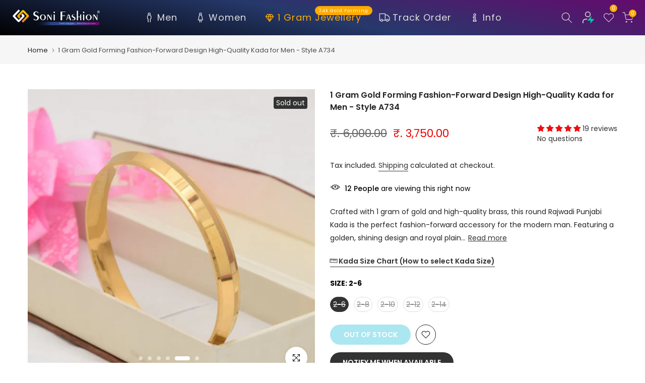

--- FILE ---
content_type: text/html; charset=utf-8
request_url: https://www.soni.fashion/products/1-gram-gold-forming-fashion-forward-design-high-quality-kada-style-a734
body_size: 78204
content:
<!doctype html><html class="t4sp-theme t4s-wrapper__full_width hdt-reveal-in-view rtl_false swatch_color_style_2 pr_border_style_1 pr_img_effect_5 enable_eff_img1_true badge_shape_3 css_for_wis_app_true shadow_round_img_true t4s-header__inline is-remove-unavai-2 t4_compare_false t4s-cart-count-0 t4s-pr-ellipsis-true
 no-js" lang="en">
  <head>
    <meta charset="utf-8">
    <meta http-equiv="X-UA-Compatible" content="IE=edge">
    <meta name="viewport" content="width=device-width, initial-scale=1, height=device-height, minimum-scale=1.0, maximum-scale=2.0">
    <meta name="theme-color" content="#ffffff">
    <link rel="canonical" href="https://www.soni.fashion/products/1-gram-gold-forming-fashion-forward-design-high-quality-kada-style-a734">
    <link rel="preconnect" href="https://cdn.shopify.com" crossorigin><link rel="shortcut icon" type="image/png" href="//www.soni.fashion/cdn/shop/files/Soni_Fashion_-_Square_Logo-mini.png?v=1724225839&width=32"><link rel="apple-touch-icon-precomposed" type="image/png" sizes="152x152" href="//www.soni.fashion/cdn/shop/files/Soni_Fashion_-_Square_Logo-mini.png?v=1724225839&width=152"><link rel="preconnect" href="https://fonts.shopifycdn.com" crossorigin>
  <meta name="robots" content="index"> <meta name="robots" content="follow"> <script type="application/ld+json">{  "@context": "http://schema.org",  "@type": "Organization",  "url": "http://www.soni.fashion","logo": "https://cdn.shopify.com/s/files/1/0416/8417/2955/files/Soni_Fashion_brand_logo_Square.png","sameAs" : [      "https://www.facebook.com/sonifashionindia/", "https://twitter.com/SoniFashion_", "https://www.instagram.com/sonifashion_india", "https://in.pinterest.com/soni_fashion_india", "https://www.youtube.com/c/SoniFashion"  ]}</script><script type="application/ld+json">{"@context": "http://www.schema.org","@type": "JewelryStore","name": "Soni Fashion ®","url": "https://www.soni.fashion","logo": "https://cdn.shopify.com/s/files/1/0416/8417/2955/files/Soni_Fashion_brand_logo_Square.png","image": "https://cdn.shopify.com/s/files/1/0416/8417/2955/files/Soni_Fashion_brand_logo_Square.png","description": "Buy 1 gram Gold Jewellery Soni Fashion is the best place to buy latest and trendy artificial jewellery online in India. We have wide collection of 1 Gram Gold plated jewellery, Chain, Necklaces, Bracelets, Rudraksha Mala.","priceRange":"50 - 25000","telephone": "+918401840185","address": {  "@type": "PostalAddress","streetAddress": "SONI EMPIRE, Laxmi Society 7, Near Kingsland Park, Nana Mauva Main Road, Opp. 9 Square Building","addressLocality": "RAJKOT","addressRegion": "Gujarat","postalCode": "360004","addressCountry": "IN"},"geo": {  "@type": "GeoCoordinates",  "latitude": "22.2612199",  "longitude": "70.7966668"}}</script> <script type="application/ld+json">{ "@context": "http://schema.org", "@type": "WebSite", "url": "https://www.soni.fashion/", "potentialAction": {   "@type": "SearchAction",   "target": "https://www.soni.fashion/search?q={search_term_string}",   "query-input": "required name=search_term_string" }}</script> <script type="application/ld+json">{"@context": "https://schema.org","@type": "BreadcrumbList","itemListElement": [{"@type": "ListItem","position": 1,"name": "Home","item": "https://www.soni.fashion"},{"@type": "ListItem","position":2,"name": "1 Gram Gold Forming Fashion-Forward Design High-Quality Kada for Men - Style A734","item": "https://www.soni.fashion/products/1-gram-gold-forming-fashion-forward-design-high-quality-kada-style-a734"}]}</script>
<title>1 Gram Gold Forming Fashion-forward Design High-quality Kada For Men &ndash; Soni Fashion ®</title>
    <meta name="description" content="Crafted with 1 gram of gold and high-quality brass, this round Rajwadi Punjabi Kada is the perfect fashion-forward accessory for the modern man. Featuring a golden, shining design and royal plain miligram gold, it will make a bold statement in any wardrobe. This is the perfect choice for your groom’s special day. Kada."><meta name="keywords" content="1 Gram Gold Forming Fashion-Forward Design High-Quality Kada for Men - Style A734, Soni Fashion ®, www.soni.fashion"/><meta name="author" content="Soni Fashion">

<meta property="og:site_name" content="Soni Fashion ®">
<meta property="og:url" content="https://www.soni.fashion/products/1-gram-gold-forming-fashion-forward-design-high-quality-kada-style-a734">
<meta property="og:title" content="1 Gram Gold Forming Fashion-forward Design High-quality Kada For Men">
<meta property="og:type" content="product">
<meta property="og:description" content="Crafted with 1 gram of gold and high-quality brass, this round Rajwadi Punjabi Kada is the perfect fashion-forward accessory for the modern man. Featuring a golden, shining design and royal plain miligram gold, it will make a bold statement in any wardrobe. This is the perfect choice for your groom’s special day. Kada."><meta property="og:image" content="http://www.soni.fashion/cdn/shop/files/1-gram-gold-forming-fashion-forward-design-high-quality-kada-men-style-a734-soni-414.jpg?v=1706158951">
  <meta property="og:image:secure_url" content="https://www.soni.fashion/cdn/shop/files/1-gram-gold-forming-fashion-forward-design-high-quality-kada-men-style-a734-soni-414.jpg?v=1706158951">
  <meta property="og:image:width" content="1100">
  <meta property="og:image:height" content="1100"><meta property="og:price:amount" content="3,750.00">
  <meta property="og:price:currency" content="INR"><meta name="twitter:site" content="@SoniFashion_"><meta name="twitter:card" content="summary_large_image">
<meta name="twitter:title" content="1 Gram Gold Forming Fashion-forward Design High-quality Kada For Men">
<meta name="twitter:description" content="Crafted with 1 gram of gold and high-quality brass, this round Rajwadi Punjabi Kada is the perfect fashion-forward accessory for the modern man. Featuring a golden, shining design and royal plain miligram gold, it will make a bold statement in any wardrobe. This is the perfect choice for your groom’s special day. Kada."><script src="//www.soni.fashion/cdn/shop/t/25/assets/lazysizes.min.js?v=19113999703148210021754910299" async="async"></script>
    <script src="//www.soni.fashion/cdn/shop/t/25/assets/global.min.js?v=38540426977691419761754910299" defer="defer"></script>
    <script>window.performance && window.performance.mark && window.performance.mark('shopify.content_for_header.start');</script><meta name="google-site-verification" content="t4kJ9266ZMg4BmSOwDpwcHo0hYdszu2AjlF1ywMO0Q0">
<meta id="shopify-digital-wallet" name="shopify-digital-wallet" content="/41684172955/digital_wallets/dialog">
<link rel="alternate" type="application/json+oembed" href="https://www.soni.fashion/products/1-gram-gold-forming-fashion-forward-design-high-quality-kada-style-a734.oembed">
<script async="async" src="/checkouts/internal/preloads.js?locale=en-IN"></script>
<script id="shopify-features" type="application/json">{"accessToken":"9aaae34e234a542e4f8e7fa16c2706df","betas":["rich-media-storefront-analytics"],"domain":"www.soni.fashion","predictiveSearch":true,"shopId":41684172955,"locale":"en"}</script>
<script>var Shopify = Shopify || {};
Shopify.shop = "mysonifashions.myshopify.com";
Shopify.locale = "en";
Shopify.currency = {"active":"INR","rate":"1.0"};
Shopify.country = "IN";
Shopify.theme = {"name":"Shopflo Cart SSO X Soni Fashions ~11\/08","id":147592675506,"schema_name":"Kalles","schema_version":"4.3.5","theme_store_id":null,"role":"main"};
Shopify.theme.handle = "null";
Shopify.theme.style = {"id":null,"handle":null};
Shopify.cdnHost = "www.soni.fashion/cdn";
Shopify.routes = Shopify.routes || {};
Shopify.routes.root = "/";</script>
<script type="module">!function(o){(o.Shopify=o.Shopify||{}).modules=!0}(window);</script>
<script>!function(o){function n(){var o=[];function n(){o.push(Array.prototype.slice.apply(arguments))}return n.q=o,n}var t=o.Shopify=o.Shopify||{};t.loadFeatures=n(),t.autoloadFeatures=n()}(window);</script>
<script id="shop-js-analytics" type="application/json">{"pageType":"product"}</script>
<script defer="defer" async type="module" src="//www.soni.fashion/cdn/shopifycloud/shop-js/modules/v2/client.init-shop-cart-sync_WVOgQShq.en.esm.js"></script>
<script defer="defer" async type="module" src="//www.soni.fashion/cdn/shopifycloud/shop-js/modules/v2/chunk.common_C_13GLB1.esm.js"></script>
<script defer="defer" async type="module" src="//www.soni.fashion/cdn/shopifycloud/shop-js/modules/v2/chunk.modal_CLfMGd0m.esm.js"></script>
<script type="module">
  await import("//www.soni.fashion/cdn/shopifycloud/shop-js/modules/v2/client.init-shop-cart-sync_WVOgQShq.en.esm.js");
await import("//www.soni.fashion/cdn/shopifycloud/shop-js/modules/v2/chunk.common_C_13GLB1.esm.js");
await import("//www.soni.fashion/cdn/shopifycloud/shop-js/modules/v2/chunk.modal_CLfMGd0m.esm.js");

  window.Shopify.SignInWithShop?.initShopCartSync?.({"fedCMEnabled":true,"windoidEnabled":true});

</script>
<script>(function() {
  var isLoaded = false;
  function asyncLoad() {
    if (isLoaded) return;
    isLoaded = true;
    var urls = ["https:\/\/cdn.shopify.com\/s\/files\/1\/0416\/8417\/2955\/files\/shopney-app-banner.js?v=1743493477\u0026shop=mysonifashions.myshopify.com","https:\/\/sr-cdn.shiprocket.in\/sr-promise\/static\/uc.js?channel_id=4\u0026sr_company_id=25248\u0026shop=mysonifashions.myshopify.com","https:\/\/tracker.wigzopush.com\/shopify.js?orgtoken=DmBqnT1kSBGEqz5EsOjE1w\u0026shop=mysonifashions.myshopify.com","https:\/\/searchanise-ef84.kxcdn.com\/widgets\/shopify\/init.js?a=4N1T4r5a2y\u0026shop=mysonifashions.myshopify.com"];
    for (var i = 0; i < urls.length; i++) {
      var s = document.createElement('script');
      s.type = 'text/javascript';
      s.async = true;
      s.src = urls[i];
      var x = document.getElementsByTagName('script')[0];
      x.parentNode.insertBefore(s, x);
    }
  };
  if(window.attachEvent) {
    window.attachEvent('onload', asyncLoad);
  } else {
    window.addEventListener('load', asyncLoad, false);
  }
})();</script>
<script id="__st">var __st={"a":41684172955,"offset":19800,"reqid":"64e44df2-15e6-4caf-a057-9b1cd14e6376-1769712685","pageurl":"www.soni.fashion\/products\/1-gram-gold-forming-fashion-forward-design-high-quality-kada-style-a734","u":"ee77d6e5fc57","p":"product","rtyp":"product","rid":7318907355314};</script>
<script>window.ShopifyPaypalV4VisibilityTracking = true;</script>
<script id="form-persister">!function(){'use strict';const t='contact',e='new_comment',n=[[t,t],['blogs',e],['comments',e],[t,'customer']],o='password',r='form_key',c=['recaptcha-v3-token','g-recaptcha-response','h-captcha-response',o],s=()=>{try{return window.sessionStorage}catch{return}},i='__shopify_v',u=t=>t.elements[r],a=function(){const t=[...n].map((([t,e])=>`form[action*='/${t}']:not([data-nocaptcha='true']) input[name='form_type'][value='${e}']`)).join(',');var e;return e=t,()=>e?[...document.querySelectorAll(e)].map((t=>t.form)):[]}();function m(t){const e=u(t);a().includes(t)&&(!e||!e.value)&&function(t){try{if(!s())return;!function(t){const e=s();if(!e)return;const n=u(t);if(!n)return;const o=n.value;o&&e.removeItem(o)}(t);const e=Array.from(Array(32),(()=>Math.random().toString(36)[2])).join('');!function(t,e){u(t)||t.append(Object.assign(document.createElement('input'),{type:'hidden',name:r})),t.elements[r].value=e}(t,e),function(t,e){const n=s();if(!n)return;const r=[...t.querySelectorAll(`input[type='${o}']`)].map((({name:t})=>t)),u=[...c,...r],a={};for(const[o,c]of new FormData(t).entries())u.includes(o)||(a[o]=c);n.setItem(e,JSON.stringify({[i]:1,action:t.action,data:a}))}(t,e)}catch(e){console.error('failed to persist form',e)}}(t)}const f=t=>{if('true'===t.dataset.persistBound)return;const e=function(t,e){const n=function(t){return'function'==typeof t.submit?t.submit:HTMLFormElement.prototype.submit}(t).bind(t);return function(){let t;return()=>{t||(t=!0,(()=>{try{e(),n()}catch(t){(t=>{console.error('form submit failed',t)})(t)}})(),setTimeout((()=>t=!1),250))}}()}(t,(()=>{m(t)}));!function(t,e){if('function'==typeof t.submit&&'function'==typeof e)try{t.submit=e}catch{}}(t,e),t.addEventListener('submit',(t=>{t.preventDefault(),e()})),t.dataset.persistBound='true'};!function(){function t(t){const e=(t=>{const e=t.target;return e instanceof HTMLFormElement?e:e&&e.form})(t);e&&m(e)}document.addEventListener('submit',t),document.addEventListener('DOMContentLoaded',(()=>{const e=a();for(const t of e)f(t);var n;n=document.body,new window.MutationObserver((t=>{for(const e of t)if('childList'===e.type&&e.addedNodes.length)for(const t of e.addedNodes)1===t.nodeType&&'FORM'===t.tagName&&a().includes(t)&&f(t)})).observe(n,{childList:!0,subtree:!0,attributes:!1}),document.removeEventListener('submit',t)}))}()}();</script>
<script integrity="sha256-4kQ18oKyAcykRKYeNunJcIwy7WH5gtpwJnB7kiuLZ1E=" data-source-attribution="shopify.loadfeatures" defer="defer" src="//www.soni.fashion/cdn/shopifycloud/storefront/assets/storefront/load_feature-a0a9edcb.js" crossorigin="anonymous"></script>
<script data-source-attribution="shopify.dynamic_checkout.dynamic.init">var Shopify=Shopify||{};Shopify.PaymentButton=Shopify.PaymentButton||{isStorefrontPortableWallets:!0,init:function(){window.Shopify.PaymentButton.init=function(){};var t=document.createElement("script");t.src="https://www.soni.fashion/cdn/shopifycloud/portable-wallets/latest/portable-wallets.en.js",t.type="module",document.head.appendChild(t)}};
</script>
<script data-source-attribution="shopify.dynamic_checkout.buyer_consent">
  function portableWalletsHideBuyerConsent(e){var t=document.getElementById("shopify-buyer-consent"),n=document.getElementById("shopify-subscription-policy-button");t&&n&&(t.classList.add("hidden"),t.setAttribute("aria-hidden","true"),n.removeEventListener("click",e))}function portableWalletsShowBuyerConsent(e){var t=document.getElementById("shopify-buyer-consent"),n=document.getElementById("shopify-subscription-policy-button");t&&n&&(t.classList.remove("hidden"),t.removeAttribute("aria-hidden"),n.addEventListener("click",e))}window.Shopify?.PaymentButton&&(window.Shopify.PaymentButton.hideBuyerConsent=portableWalletsHideBuyerConsent,window.Shopify.PaymentButton.showBuyerConsent=portableWalletsShowBuyerConsent);
</script>
<script data-source-attribution="shopify.dynamic_checkout.cart.bootstrap">document.addEventListener("DOMContentLoaded",(function(){function t(){return document.querySelector("shopify-accelerated-checkout-cart, shopify-accelerated-checkout")}if(t())Shopify.PaymentButton.init();else{new MutationObserver((function(e,n){t()&&(Shopify.PaymentButton.init(),n.disconnect())})).observe(document.body,{childList:!0,subtree:!0})}}));
</script>

<script>window.performance && window.performance.mark && window.performance.mark('shopify.content_for_header.end');</script>

    <link rel="preload" as="font" href="//www.soni.fashion/cdn/fonts/poppins/poppins_n4.0ba78fa5af9b0e1a374041b3ceaadf0a43b41362.woff2" type="font/woff2" crossorigin><link rel="preload" as="font" href="//www.soni.fashion/cdn/fonts/poppins/poppins_n4.0ba78fa5af9b0e1a374041b3ceaadf0a43b41362.woff2" type="font/woff2" crossorigin><link rel="preload" as="font" href="//www.soni.fashion/cdn/fonts/poppins/poppins_n4.0ba78fa5af9b0e1a374041b3ceaadf0a43b41362.woff2" type="font/woff2" crossorigin><link href="//www.soni.fashion/cdn/shop/t/25/assets/base.css?v=121669578540430681821754910299" rel="stylesheet" type="text/css" media="all" /><style data-shopify>@font-face {  font-family: Poppins;  font-weight: 100;  font-style: normal;  font-display: swap;  src: url("//www.soni.fashion/cdn/fonts/poppins/poppins_n1.91f1f2f2f3840810961af59e3a012dcc97d8ef59.woff2") format("woff2"),       url("//www.soni.fashion/cdn/fonts/poppins/poppins_n1.58d050ae3fe39914ce84b159a8c37ae874d01bfc.woff") format("woff");}@font-face {  font-family: Poppins;  font-weight: 100;  font-style: italic;  font-display: swap;  src: url("//www.soni.fashion/cdn/fonts/poppins/poppins_i1.12212c673bc6295d62eea1ca2437af51233e5e67.woff2") format("woff2"),       url("//www.soni.fashion/cdn/fonts/poppins/poppins_i1.57d27b035fa9c9ec7ce7020cd2ed80055da92d77.woff") format("woff");}@font-face {  font-family: Poppins;  font-weight: 200;  font-style: normal;  font-display: swap;  src: url("//www.soni.fashion/cdn/fonts/poppins/poppins_n2.99893b093cc6b797a8baf99180056d9e77320b68.woff2") format("woff2"),       url("//www.soni.fashion/cdn/fonts/poppins/poppins_n2.c218f0380a81801a28158673003c167a54d2d69c.woff") format("woff");}@font-face {  font-family: Poppins;  font-weight: 200;  font-style: italic;  font-display: swap;  src: url("//www.soni.fashion/cdn/fonts/poppins/poppins_i2.7783fc51c19908d12281d3f99718d10ab5348963.woff2") format("woff2"),       url("//www.soni.fashion/cdn/fonts/poppins/poppins_i2.34fc94f042b7f47b1448d25c4247572d2f33189b.woff") format("woff");}@font-face {  font-family: Poppins;  font-weight: 300;  font-style: normal;  font-display: swap;  src: url("//www.soni.fashion/cdn/fonts/poppins/poppins_n3.05f58335c3209cce17da4f1f1ab324ebe2982441.woff2") format("woff2"),       url("//www.soni.fashion/cdn/fonts/poppins/poppins_n3.6971368e1f131d2c8ff8e3a44a36b577fdda3ff5.woff") format("woff");}@font-face {  font-family: Poppins;  font-weight: 300;  font-style: italic;  font-display: swap;  src: url("//www.soni.fashion/cdn/fonts/poppins/poppins_i3.8536b4423050219f608e17f134fe9ea3b01ed890.woff2") format("woff2"),       url("//www.soni.fashion/cdn/fonts/poppins/poppins_i3.0f4433ada196bcabf726ed78f8e37e0995762f7f.woff") format("woff");}@font-face {  font-family: Poppins;  font-weight: 400;  font-style: normal;  font-display: swap;  src: url("//www.soni.fashion/cdn/fonts/poppins/poppins_n4.0ba78fa5af9b0e1a374041b3ceaadf0a43b41362.woff2") format("woff2"),       url("//www.soni.fashion/cdn/fonts/poppins/poppins_n4.214741a72ff2596839fc9760ee7a770386cf16ca.woff") format("woff");}@font-face {  font-family: Poppins;  font-weight: 400;  font-style: italic;  font-display: swap;  src: url("//www.soni.fashion/cdn/fonts/poppins/poppins_i4.846ad1e22474f856bd6b81ba4585a60799a9f5d2.woff2") format("woff2"),       url("//www.soni.fashion/cdn/fonts/poppins/poppins_i4.56b43284e8b52fc64c1fd271f289a39e8477e9ec.woff") format("woff");}@font-face {  font-family: Poppins;  font-weight: 500;  font-style: normal;  font-display: swap;  src: url("//www.soni.fashion/cdn/fonts/poppins/poppins_n5.ad5b4b72b59a00358afc706450c864c3c8323842.woff2") format("woff2"),       url("//www.soni.fashion/cdn/fonts/poppins/poppins_n5.33757fdf985af2d24b32fcd84c9a09224d4b2c39.woff") format("woff");}@font-face {  font-family: Poppins;  font-weight: 500;  font-style: italic;  font-display: swap;  src: url("//www.soni.fashion/cdn/fonts/poppins/poppins_i5.6acfce842c096080e34792078ef3cb7c3aad24d4.woff2") format("woff2"),       url("//www.soni.fashion/cdn/fonts/poppins/poppins_i5.a49113e4fe0ad7fd7716bd237f1602cbec299b3c.woff") format("woff");}@font-face {  font-family: Poppins;  font-weight: 600;  font-style: normal;  font-display: swap;  src: url("//www.soni.fashion/cdn/fonts/poppins/poppins_n6.aa29d4918bc243723d56b59572e18228ed0786f6.woff2") format("woff2"),       url("//www.soni.fashion/cdn/fonts/poppins/poppins_n6.5f815d845fe073750885d5b7e619ee00e8111208.woff") format("woff");}@font-face {  font-family: Poppins;  font-weight: 600;  font-style: italic;  font-display: swap;  src: url("//www.soni.fashion/cdn/fonts/poppins/poppins_i6.bb8044d6203f492888d626dafda3c2999253e8e9.woff2") format("woff2"),       url("//www.soni.fashion/cdn/fonts/poppins/poppins_i6.e233dec1a61b1e7dead9f920159eda42280a02c3.woff") format("woff");}@font-face {  font-family: Poppins;  font-weight: 700;  font-style: normal;  font-display: swap;  src: url("//www.soni.fashion/cdn/fonts/poppins/poppins_n7.56758dcf284489feb014a026f3727f2f20a54626.woff2") format("woff2"),       url("//www.soni.fashion/cdn/fonts/poppins/poppins_n7.f34f55d9b3d3205d2cd6f64955ff4b36f0cfd8da.woff") format("woff");}@font-face {  font-family: Poppins;  font-weight: 700;  font-style: italic;  font-display: swap;  src: url("//www.soni.fashion/cdn/fonts/poppins/poppins_i7.42fd71da11e9d101e1e6c7932199f925f9eea42d.woff2") format("woff2"),       url("//www.soni.fashion/cdn/fonts/poppins/poppins_i7.ec8499dbd7616004e21155106d13837fff4cf556.woff") format("woff");}@font-face {  font-family: Poppins;  font-weight: 800;  font-style: normal;  font-display: swap;  src: url("//www.soni.fashion/cdn/fonts/poppins/poppins_n8.580200d05bca09e2e0c6f4c922047c227dfa8e8c.woff2") format("woff2"),       url("//www.soni.fashion/cdn/fonts/poppins/poppins_n8.f4450f472fdcbe9e829f3583ebd559988f5a3d25.woff") format("woff");}@font-face {  font-family: Poppins;  font-weight: 800;  font-style: italic;  font-display: swap;  src: url("//www.soni.fashion/cdn/fonts/poppins/poppins_i8.55af7c89c62b8603457a34c5936ad3b39f67e29c.woff2") format("woff2"),       url("//www.soni.fashion/cdn/fonts/poppins/poppins_i8.1143b85f67a233999703c64471299cee6bc83160.woff") format("woff");}@font-face {  font-family: Poppins;  font-weight: 900;  font-style: normal;  font-display: swap;  src: url("//www.soni.fashion/cdn/fonts/poppins/poppins_n9.eb6b9ef01b62e777a960bfd02fc9fb4918cd3eab.woff2") format("woff2"),       url("//www.soni.fashion/cdn/fonts/poppins/poppins_n9.6501a5bd018e348b6d5d6e8c335f9e7d32a80c36.woff") format("woff");}@font-face {  font-family: Poppins;  font-weight: 900;  font-style: italic;  font-display: swap;  src: url("//www.soni.fashion/cdn/fonts/poppins/poppins_i9.c9d778054c6973c207cbc167d4355fd67c665d16.woff2") format("woff2"),       url("//www.soni.fashion/cdn/fonts/poppins/poppins_i9.67b02f99c1e5afe159943a603851cb6b6276ba49.woff") format("woff");}@font-face {  font-family: "Libre Baskerville";  font-weight: 400;  font-style: normal;  font-display: swap;  src: url("//www.soni.fashion/cdn/fonts/libre_baskerville/librebaskerville_n4.2ec9ee517e3ce28d5f1e6c6e75efd8a97e59c189.woff2") format("woff2"),       url("//www.soni.fashion/cdn/fonts/libre_baskerville/librebaskerville_n4.323789551b85098885c8eccedfb1bd8f25f56007.woff") format("woff");}:root {                 /* CSS Variables */        --wrapper-mw      : 1420px;        --font-family-1   : Poppins, sans-serif;;        --font-family-2   : Poppins, sans-serif;;        --font-family-3   : "Libre Baskerville", serif;;        --font-body-family   : Poppins, sans-serif;;        --font-heading-family: Poppins, sans-serif;;                       --t4s-success-color       : #428445;        --t4s-success-color-rgb   : 66, 132, 69;        --t4s-warning-color       : #e0b252;        --t4s-warning-color-rgb   : 224, 178, 82;        --t4s-error-color         : #EB001B;        --t4s-error-color-rgb     : 235, 0, 27;        --t4s-light-color         : #ffffff;        --t4s-dark-color          : #222222;        --t4s-highlight-color     : #ec0101;        --t4s-tooltip-background  : #383838;        --t4s-tooltip-color       : #fff;        --primary-sw-color        : #333;        --primary-sw-color-rgb    : 51, 51, 51;        --border-sw-color         : #ddd;        --secondary-sw-color      : #878787;        --primary-price-color     : #ec0101;        --secondary-price-color   : #878787;                --t4s-body-background     : #ffffff;        --text-color              : #222222;        --text-color-rgb          : 34, 34, 34;        --heading-color           : #000000;        --accent-color            : #56cfe1;        --accent-color-rgb        : 86, 207, 225;        --accent-color-darken     : #23b2c7;        --accent-color-hover      : var(--accent-color-darken);        --secondary-color         : #333;        --secondary-color-rgb     : 51, 51, 51;        --link-color              : #333333;        --link-color-hover        : #56cfe1;        --border-color            : #ddd;        --border-color-rgb        : 221, 221, 221;        --border-primary-color    : #333;        --button-background       : #222;        --button-color            : #fff;        --button-background-hover : #56cfe1;        --button-color-hover      : #fff;        --sale-badge-background    : #333333;        --sale-badge-color         : #fff;        --new-badge-background     : #ff708e;        --new-badge-color          : #fff;        --preorder-badge-background: #0774d7;        --preorder-badge-color     : #fff;        --soldout-badge-background : #333333;        --soldout-badge-color      : #fff;        --custom-badge-background  : #00A500;        --custom-badge-color       : #fff;/* Shopify related variables */        --payment-terms-background-color: ;                --lz-background: #f5f5f5;        --lz-img: url("//www.soni.fashion/cdn/shop/t/25/assets/t4s_loader.svg?v=174219909777441501131754910299");}    html {      font-size: 62.5%;      height: 100%;    }    body {      margin: 0;      overflow-x: hidden;      font-size:14px;      letter-spacing: 0px;      color: var(--text-color);      font-family: var(--font-body-family);      line-height: 1.9;      font-weight: 400;      -webkit-font-smoothing: auto;      -moz-osx-font-smoothing: auto;    }    /*    @media screen and (min-width: 750px) {      body {        font-size: 1.6rem;      }    }    */    h1, h2, h3, h4, h5, h6, .t4s_as_title {      color: var(--heading-color);      font-family: var(--font-heading-family);      line-height: 1.7;      font-weight: 600;      letter-spacing: 0px;    }    h1 { font-size: 37px }    h2 { font-size: 29px }    h3 { font-size: 23px }    h4 { font-size: 18px }    h5 { font-size: 17px }    h6 { font-size: 15.5px }    a,.t4s_as_link {      /* font-family: var(--font-link-family); */      color: var(--link-color);    }    a:hover,.t4s_as_link:hover {      color: var(--link-color-hover);    }    button,    input,    optgroup,    select,    textarea {      border-color: var(--border-color);    }    .t4s_as_button,    button,    input[type="button"]:not(.t4s-btn),    input[type="reset"],    input[type="submit"]:not(.t4s-btn) {      font-family: var(--font-button-family);      color: var(--button-color);      background-color: var(--button-background);      border-color: var(--button-background);    }    .t4s_as_button:hover,    button:hover,    input[type="button"]:not(.t4s-btn):hover,     input[type="reset"]:hover,    input[type="submit"]:not(.t4s-btn):hover  {      color: var(--button-color-hover);      background-color: var(--button-background-hover);      border-color: var(--button-background-hover);    }        .t4s-cp,.t4s-color-accent { color : var(--accent-color) }.t4s-ct,.t4s-color-text { color : var(--text-color) }.t4s-ch,.t4ss-color-heading { color : var(--heading-color) }.t4s-csecondary { color : var(--secondary-color) }        .t4s-fnt-fm-1 {      font-family: var(--font-family-1) !important;    }    .t4s-fnt-fm-2 {      font-family: var(--font-family-2) !important;    }    .t4s-fnt-fm-3 {      font-family: var(--font-family-3) !important;    }    .t4s-cr {        color: var(--t4s-highlight-color);    }    .t4s-price__sale { color: var(--primary-price-color); }.t4s-fix-overflow.t4s-row { max-width: 100vw;margin-left: auto;margin-right: auto;}.lazyloadt4s-opt {opacity: 1 !important;transition: opacity 0s, transform 1s !important;}.t4s-d-block {display: block;}.t4s-d-none {display: none;}@media (min-width: 768px) {.t4s-d-md-block {display: block;}.t4s-d-md-none {display: none; }}@media (min-width: 1025px) {.t4s-d-lg-block {display: block;}.t4s-d-lg-none {display: none; }}@media (prefers-reduced-motion: no-preference) {    :root {    --duration-extra-long: .6s;    --ease-out-slow: cubic-bezier(0, 0, .3, 1);    --animation-slide-in: revealSlideIn var(--duration-extra-long) var(--ease-out-slow) forwards;    --animation-fade-in: reveaFadeIn var(--duration-extra-long)  var(--ease-out-slow);    }    .hdt-reveal-in-view :where([hdt-reveal="fade-in"], [hdt-reveal="slide-in"]):not([animationend]) {      opacity: .01;    }    .hdt-reveal-in-view [hdt-reveal="slide-in"]:not([animationend]) {      transform: translateY(2rem);    }    .hdt-reveal-in-view [hdt-reveal="fade-in"]:not(.hdt-reveal--offscreen, [animationend]) {      opacity: 1;      animation: var(--animation-fade-in);    }    .hdt-reveal-in-view [hdt-reveal="slide-in"]:not(.hdt-reveal--offscreen, [animationend]) {      animation: var(--animation-slide-in);      animation-delay: calc(var(--animation-order, 0) * 75ms);    }.hdt-reveal-in-view .flickityt4s:not(.flickityt4s-enabled) [hdt-reveal="fade-in"],    .hdt-reveal-in-view .flickityt4s:not(.flickityt4s-enabled) [hdt-reveal="slide-in"] {      animation-iteration-count: 0;    }    .hdt-reveal-in-view .flickityt4s.t4s-enabled:not(.flickityt4s-enabled) [hdt-reveal="fade-in"],    .hdt-reveal-in-view .flickityt4s.t4s-enabled:not(.flickityt4s-enabled) [hdt-reveal="slide-in"] {      animation-iteration-count: 1;    }    @media (min-width:768px){      .hdt-reveal-in-view .flickityt4s.carousel-disable-md:not(.flickityt4s-enabled) [hdt-reveal="fade-in"],      .hdt-reveal-in-view .flickityt4s.carousel-disable-md:not(.flickityt4s-enabled) [hdt-reveal="slide-in"] {        animation-iteration-count: 1;      }    }    .hdt-reveal-in-view :where([hdt-reveal="fade-in"].hdt-reveal--design-mode, [hdt-reveal="slide-in"].hdt-reveal--design-mode, [hdt-reveal]:not(.hdt-reveal--offscreen).hdt-reveal--cancel):not([animationend]) {      opacity: 1;      animation: none;      transition: none;    }    .hdt-reveal-in-view [hdt-reveal="slide-in"]:not([animationend]).hdt-reveal--design-mode {      transform: translateY(0);    }    @keyframes revealSlideIn {      from {        transform: translateY(2rem);        opacity: 0.01;      }      to {        transform: translateY(0);        opacity: 1;      }    }    @keyframes reveaFadeIn {      from {        opacity: 0.01;      }      to {        opacity: 1;      }    }  }</style><script>  const isBehaviorSmooth = 'scrollBehavior' in document.documentElement.style && getComputedStyle(document.documentElement).scrollBehavior === 'smooth';  const t4sXMLHttpRequest = window.XMLHttpRequest, documentElementT4s = document.documentElement; documentElementT4s.className = documentElementT4s.className.replace('no-js', 'js');function loadImageT4s(_this) { _this.classList.add('lazyloadt4sed')};(function() { const matchMediaHoverT4s = (window.matchMedia('(-moz-touch-enabled: 1), (hover: none)')).matches; documentElementT4s.className += ((window.CSS && window.CSS.supports('(position: sticky) or (position: -webkit-sticky)')) ? ' t4sp-sticky' : ' t4sp-no-sticky'); documentElementT4s.className += matchMediaHoverT4s ? ' t4sp-no-hover' : ' t4sp-hover'; window.onpageshow = function() { if (performance.navigation.type === 2) {document.dispatchEvent(new CustomEvent('cart:refresh'))} }; if (!matchMediaHoverT4s && window.width > 1024) { document.addEventListener('mousemove', function(evt) { documentElementT4s.classList.replace('t4sp-no-hover','t4sp-hover'); document.dispatchEvent(new CustomEvent('theme:hover')); }, {once : true} ); } }());</script><script>const RevealT4s=function(){const e="hdt-reveal",n=e+"--offscreen",t=e+"--cancel",s=e=>{const n=e.target;n.isAnimationend&&(n.setAttribute("animationend",""),n.removeEventListener("animationend",s))};function o(e,o){e.forEach((e,r)=>{const i=e.target;i.setAttribute("observed",""),e.isIntersecting?(i.isUnobserve=!0,i.classList.contains(n)&&i.classList.remove(n),o.unobserve(i)):i.isUnobserve||(i.classList.add(n),i.classList.remove(t)),i.isAnimationend=!0,i.addEventListener("animationend",s)})}return function(n=document,t=!1){const s=Array.from(n.querySelectorAll(`[${e}]:not([observed])`));if(0===s.length)return;if(t)return void s.forEach(n=>{n.classList.add(e+"--design-mode")});const r=new IntersectionObserver(o,{rootMargin:"0px 0px -50px 0px"});s.forEach(e=>r.observe(e))}}();window.matchMedia("(prefers-reduced-motion: no-preference)").matches&&(window.addEventListener("DOMContentLoaded",()=>RevealT4s()),Shopify.designMode&&(document.addEventListener("shopify:section:load",e=>RevealT4s(e.target,!0)),document.addEventListener("shopify:section:reorder",()=>RevealT4s(document,!0))));</script>
<script src='https://bridge.shopflo.com/js/shopflo.bundle.js' async></script><script src='https://d24sh1msnqkirc.cloudfront.net/shopflo.bundle.js' async></script><script type="application/ld+json">
{
  "@context": "https://schema.org",
  "@type": "LocalBusiness",
  "name": "Soni Fashion",
  "image": "https://cdn.shopify.com/s/files/1/0416/8417/2955/files/soni_fashion_logo_email.jpg?v=1634302697",
  "@id": "",
  "url": "https://www.soni.fashion/",
  "telephone": "0281 677 7770",
  "address": {
    "@type": "PostalAddress",
    "streetAddress": "Nana Mava Road, Opp. 9 Square, 7-Laxmi Society, Opp. Vatsalya Hospital,",
    "addressLocality": "Rajkot",
    "postalCode": "360004",
    "addressCountry": "IN"
  },
  "geo": {
    "@type": "GeoCoordinates",
    "latitude": 22.2778832,
    "longitude": 70.78112899999999
  },
  "openingHoursSpecification": [{
    "@type": "OpeningHoursSpecification",
    "dayOfWeek": [
      "Monday",
      "Tuesday",
      "Wednesday",
      "Thursday",
      "Friday",
      "Saturday"
    ],
    "opens": "10:00",
    "closes": "19:00"
  }],
  "sameAs": [
    "https://www.facebook.com/sonifashionindia",
    "https://x.com/SoniFashion_",
    "https://www.instagram.com/SoniFashion_India/",
    "https://www.youtube.com/c/SoniFashion",
    "https://in.pinterest.com/soni_fashion_india/"
  ] 
}
</script>

<!-- BEGIN MerchantWidget Code -->
<!-- script id='merchantWidgetScript' src="https://www.gstatic.com/shopping/merchant/merchantwidget.js" defer></script>
<script type="text/javascript"> merchantWidgetScript.addEventListener('load', function () { merchantwidget.start({ position: 'RIGHT_BOTTOM' }); });</script -->
<!-- END MerchantWidget Code --> 
<!-- BEGIN app block: shopify://apps/simprosys-google-shopping-feed/blocks/core_settings_block/1f0b859e-9fa6-4007-97e8-4513aff5ff3b --><!-- BEGIN: GSF App Core Tags & Scripts by Simprosys Google Shopping Feed -->









<!-- END: GSF App Core Tags & Scripts by Simprosys Google Shopping Feed -->
<!-- END app block --><!-- BEGIN app block: shopify://apps/searchanise-search-filter/blocks/app-embed/d8f24ada-02b1-458a-bbeb-5bf16d5c921e -->
<!-- END app block --><!-- BEGIN app block: shopify://apps/bitespeed-whatsapp-marketing/blocks/app-embed/9efdb9ca-2d01-4a12-b1ac-02679fe0f6fc --><script defer src="https://unpkg.com/axios/dist/axios.min.js"></script>
<script async src="https://cdnjs.cloudflare.com/ajax/libs/uuid/8.3.2/uuid.min.js"></script>




<!-- BEGIN app snippet: optin-triggers-middleware --><script
  type="text/javascript"
  name="BSPD-SHOPIFY-VARS"
>
  var BspdCurrentCart = {"note":null,"attributes":{},"original_total_price":0,"total_price":0,"total_discount":0,"total_weight":0.0,"item_count":0,"items":[],"requires_shipping":false,"currency":"INR","items_subtotal_price":0,"cart_level_discount_applications":[],"checkout_charge_amount":0};
  var BspdCurrentProduct = {"id":7318907355314,"title":"1 Gram Gold Forming Fashion-Forward Design High-Quality Kada for Men - Style A734","handle":"1-gram-gold-forming-fashion-forward-design-high-quality-kada-style-a734","description":"\u003cp\u003eCrafted with 1 gram of gold and high-quality brass, this round Rajwadi Punjabi Kada is the perfect fashion-forward accessory for the modern man. Featuring a golden, shining design and royal plain miligram gold, it will make a bold statement in any wardrobe. This is the perfect choice for your groom's special day.\u003c\/p\u003e\n\u003ctable\u003e\n\u003ctbody\u003e\n\u003ctr\u003e\n\u003cth style=\"text-align: left;\" colspan=\"3\"\u003e\u003cstrong\u003eKada Dimension\u003c\/strong\u003e\u003c\/th\u003e\n\u003c\/tr\u003e\n\u003ctr\u003e\n\u003ctd style=\"text-align: right;\"\u003e\u003cstrong\u003eWidth\u003c\/strong\u003e\u003c\/td\u003e\n\u003ctd\u003e:\u003c\/td\u003e\n\u003ctd style=\"text-align: left;\"\u003e10 mm (1 cm)\u003c\/td\u003e\n\u003c\/tr\u003e\n\u003ctr\u003e\n\u003ctd style=\"text-align: right;\"\u003e\u003cstrong\u003eDepth\u003c\/strong\u003e\u003c\/td\u003e\n\u003ctd\u003e:\u003c\/td\u003e\n\u003ctd style=\"text-align: left;\"\u003e4 mm (0.4 cm)\u003c\/td\u003e\n\u003c\/tr\u003e\n\u003ctr\u003e\n\u003ctd style=\"text-align: right;\"\u003e\u003cstrong\u003eDiameter\u003c\/strong\u003e\u003c\/td\u003e\n\u003ctd\u003e:\u003c\/td\u003e\n\u003ctd style=\"text-align: left;\"\u003e68 mm (6.8 cm)\u003c\/td\u003e\n\u003c\/tr\u003e\n\u003ctr\u003e\n\u003cth style=\"text-align: left;\" colspan=\"3\"\u003e\u003cstrong\u003eOther Specification\u003c\/strong\u003e\u003c\/th\u003e\n\u003c\/tr\u003e\n\u003ctr\u003e\n\u003ctd style=\"text-align: right;\"\u003e\u003cstrong\u003eWeight\u003c\/strong\u003e\u003c\/td\u003e\n\u003ctd\u003e:\u003c\/td\u003e\n\u003ctd style=\"text-align: left;\"\u003e20 Gram\u003c\/td\u003e\n\u003c\/tr\u003e\n\u003ctr\u003e\n\u003ctd style=\"text-align: right;\"\u003e\u003cstrong\u003eSize\u003c\/strong\u003e\u003c\/td\u003e\n\u003ctd\u003e:\u003c\/td\u003e\n\u003ctd style=\"text-align: left;\"\u003eFixed\u003c\/td\u003e\n\u003c\/tr\u003e\n\u003ctr\u003e\n\u003ctd style=\"text-align: right;\"\u003e\u003cstrong\u003eShape\u003c\/strong\u003e\u003c\/td\u003e\n\u003ctd\u003e:\u003c\/td\u003e\n\u003ctd style=\"text-align: left;\"\u003eRound\u003c\/td\u003e\n\u003c\/tr\u003e\n\u003ctr\u003e\n\u003ctd style=\"text-align: right;\"\u003e\u003cstrong\u003eLock Type\u003c\/strong\u003e\u003c\/td\u003e\n\u003ctd\u003e:\u003c\/td\u003e\n\u003ctd style=\"text-align: left;\"\u003eNo Lock\u003c\/td\u003e\n\u003c\/tr\u003e\n\u003ctr\u003e\n\u003ctd style=\"text-align: right;\"\u003e\u003cstrong\u003eColor\u003c\/strong\u003e\u003c\/td\u003e\n\u003ctd\u003e:\u003c\/td\u003e\n\u003ctd style=\"text-align: left;\"\u003eGolden\u003c\/td\u003e\n\u003c\/tr\u003e\n\u003ctr\u003e\n\u003ctd style=\"text-align: right;\"\u003e\u003cstrong\u003eMaterial\u003c\/strong\u003e\u003c\/td\u003e\n\u003ctd\u003e:\u003c\/td\u003e\n\u003ctd style=\"text-align: left;\"\u003eBrass, Miligram Gold\u003c\/td\u003e\n\u003c\/tr\u003e\n\u003ctr\u003e\n\u003ctd style=\"text-align: right;\"\u003e\u003cstrong\u003eSurface Finish\u003c\/strong\u003e\u003c\/td\u003e\n\u003ctd\u003e:\u003c\/td\u003e\n\u003ctd style=\"text-align: left;\"\u003eShining, Plain\u003c\/td\u003e\n\u003c\/tr\u003e\n\u003ctr\u003e\n\u003ctd style=\"text-align: right;\"\u003e\u003cstrong\u003eOccasion\u003c\/strong\u003e\u003c\/td\u003e\n\u003ctd\u003e:\u003c\/td\u003e\n\u003ctd style=\"text-align: left;\"\u003eFestival, Marriage \/ Wedding \/ Engagement, Birthday, Gift, Photography, Any Occasion\u003c\/td\u003e\n\u003c\/tr\u003e\n\u003ctr\u003e\n\u003ctd style=\"text-align: right;\"\u003e\u003cstrong\u003eStyle of Jewellery\u003c\/strong\u003e\u003c\/td\u003e\n\u003ctd\u003e:\u003c\/td\u003e\n\u003ctd style=\"text-align: left;\"\u003eGroom, Royal, Rajwadi, Punjabi Kada\u003c\/td\u003e\n\u003c\/tr\u003e\n\u003ctr\u003e\n\u003ctd style=\"text-align: right;\"\u003e\u003cstrong\u003eBrand\u003c\/strong\u003e\u003c\/td\u003e\n\u003ctd\u003e:\u003c\/td\u003e\n\u003ctd style=\"text-align: left;\"\u003eSoni Fashion®\u003c\/td\u003e\n\u003c\/tr\u003e\n\u003ctr\u003e\n\u003ctd style=\"text-align: right;\"\u003e\u003cstrong\u003eSales Package\u003c\/strong\u003e\u003c\/td\u003e\n\u003ctd\u003e:\u003c\/td\u003e\n\u003ctd style=\"text-align: left;\"\u003e1 Kada\u003c\/td\u003e\n\u003c\/tr\u003e\n\u003ctr\u003e\n\u003ctd style=\"text-align: right;\"\u003e\u003cstrong\u003eMore Info\u003c\/strong\u003e\u003c\/td\u003e\n\u003ctd\u003e:\u003c\/td\u003e\n\u003ctd style=\"text-align: left;\"\u003eThis product is gold plated with approx 300 miligram of gold.\u003c\/td\u003e\n\u003c\/tr\u003e\n\u003c\/tbody\u003e\n\u003c\/table\u003e","published_at":"2023-06-13T18:10:53+05:30","created_at":"2022-05-13T18:31:49+05:30","vendor":"Soni Fashion®","type":"kada","tags":["Brass","Golden Kada","Miligram Gold","Plain","Punjabi Kada","Rajwadi","Round"],"price":375000,"price_min":375000,"price_max":375000,"available":false,"price_varies":false,"compare_at_price":600000,"compare_at_price_min":600000,"compare_at_price_max":600000,"compare_at_price_varies":false,"variants":[{"id":43578617594034,"title":"2-6","option1":"2-6","option2":null,"option3":null,"sku":"KD-30A-734_S2-6","requires_shipping":true,"taxable":true,"featured_image":{"id":37100635127986,"product_id":7318907355314,"position":5,"created_at":"2024-01-25T10:33:02+05:30","updated_at":"2024-01-25T10:33:02+05:30","alt":"1 Gram Gold Forming Fashion-forward Design High-quality","width":1100,"height":1100,"src":"\/\/www.soni.fashion\/cdn\/shop\/files\/1-gram-gold-forming-fashion-forward-design-high-quality-kada-men-style-a734-soni-256.jpg?v=1706158982","variant_ids":[43130347978930,43578617594034]},"available":false,"name":"1 Gram Gold Forming Fashion-Forward Design High-Quality Kada for Men - Style A734 - 2-6","public_title":"2-6","options":["2-6"],"price":375000,"weight":44,"compare_at_price":600000,"inventory_management":"shopify","barcode":"KD-30A-734_S2-6","featured_media":{"alt":"1 Gram Gold Forming Fashion-forward Design High-quality","id":29586345427122,"position":5,"preview_image":{"aspect_ratio":1.0,"height":1100,"width":1100,"src":"\/\/www.soni.fashion\/cdn\/shop\/files\/1-gram-gold-forming-fashion-forward-design-high-quality-kada-men-style-a734-soni-256.jpg?v=1706158982"}},"requires_selling_plan":false,"selling_plan_allocations":[]},{"id":43130347978930,"title":"2-8","option1":"2-8","option2":null,"option3":null,"sku":"KD-30A-734_S2-8","requires_shipping":true,"taxable":true,"featured_image":{"id":37100635127986,"product_id":7318907355314,"position":5,"created_at":"2024-01-25T10:33:02+05:30","updated_at":"2024-01-25T10:33:02+05:30","alt":"1 Gram Gold Forming Fashion-forward Design High-quality","width":1100,"height":1100,"src":"\/\/www.soni.fashion\/cdn\/shop\/files\/1-gram-gold-forming-fashion-forward-design-high-quality-kada-men-style-a734-soni-256.jpg?v=1706158982","variant_ids":[43130347978930,43578617594034]},"available":false,"name":"1 Gram Gold Forming Fashion-Forward Design High-Quality Kada for Men - Style A734 - 2-8","public_title":"2-8","options":["2-8"],"price":375000,"weight":44,"compare_at_price":600000,"inventory_management":"shopify","barcode":"","featured_media":{"alt":"1 Gram Gold Forming Fashion-forward Design High-quality","id":29586345427122,"position":5,"preview_image":{"aspect_ratio":1.0,"height":1100,"width":1100,"src":"\/\/www.soni.fashion\/cdn\/shop\/files\/1-gram-gold-forming-fashion-forward-design-high-quality-kada-men-style-a734-soni-256.jpg?v=1706158982"}},"requires_selling_plan":false,"selling_plan_allocations":[]},{"id":43130344898738,"title":"2-10","option1":"2-10","option2":null,"option3":null,"sku":"KD-30A-734_S2-10","requires_shipping":true,"taxable":true,"featured_image":{"id":37100634964146,"product_id":7318907355314,"position":3,"created_at":"2024-01-25T10:32:47+05:30","updated_at":"2024-01-25T10:32:47+05:30","alt":"1 Gram Gold Forming Fashion-forward Design High-quality","width":1100,"height":1100,"src":"\/\/www.soni.fashion\/cdn\/shop\/files\/1-gram-gold-forming-fashion-forward-design-high-quality-kada-men-style-a734-soni-620.jpg?v=1706158967","variant_ids":[43130344898738,43130344964274]},"available":false,"name":"1 Gram Gold Forming Fashion-Forward Design High-Quality Kada for Men - Style A734 - 2-10","public_title":"2-10","options":["2-10"],"price":375000,"weight":44,"compare_at_price":600000,"inventory_management":"shopify","barcode":"","featured_media":{"alt":"1 Gram Gold Forming Fashion-forward Design High-quality","id":29586345263282,"position":3,"preview_image":{"aspect_ratio":1.0,"height":1100,"width":1100,"src":"\/\/www.soni.fashion\/cdn\/shop\/files\/1-gram-gold-forming-fashion-forward-design-high-quality-kada-men-style-a734-soni-620.jpg?v=1706158967"}},"requires_selling_plan":false,"selling_plan_allocations":[]},{"id":43130344931506,"title":"2-12","option1":"2-12","option2":null,"option3":null,"sku":"KD-30A-734_S2-12","requires_shipping":true,"taxable":true,"featured_image":{"id":37100634734770,"product_id":7318907355314,"position":1,"created_at":"2024-01-25T10:32:31+05:30","updated_at":"2024-01-25T10:32:31+05:30","alt":"1 Gram Gold Forming Fashion-forward Design High-quality","width":1100,"height":1100,"src":"\/\/www.soni.fashion\/cdn\/shop\/files\/1-gram-gold-forming-fashion-forward-design-high-quality-kada-men-style-a734-soni-414.jpg?v=1706158951","variant_ids":[43130344931506]},"available":false,"name":"1 Gram Gold Forming Fashion-Forward Design High-Quality Kada for Men - Style A734 - 2-12","public_title":"2-12","options":["2-12"],"price":375000,"weight":44,"compare_at_price":600000,"inventory_management":"shopify","barcode":"KD-30A-734","featured_media":{"alt":"1 Gram Gold Forming Fashion-forward Design High-quality","id":29586345033906,"position":1,"preview_image":{"aspect_ratio":1.0,"height":1100,"width":1100,"src":"\/\/www.soni.fashion\/cdn\/shop\/files\/1-gram-gold-forming-fashion-forward-design-high-quality-kada-men-style-a734-soni-414.jpg?v=1706158951"}},"requires_selling_plan":false,"selling_plan_allocations":[]},{"id":43130344964274,"title":"2-14","option1":"2-14","option2":null,"option3":null,"sku":"KD-30A-734_S2-14","requires_shipping":true,"taxable":true,"featured_image":{"id":37100634964146,"product_id":7318907355314,"position":3,"created_at":"2024-01-25T10:32:47+05:30","updated_at":"2024-01-25T10:32:47+05:30","alt":"1 Gram Gold Forming Fashion-forward Design High-quality","width":1100,"height":1100,"src":"\/\/www.soni.fashion\/cdn\/shop\/files\/1-gram-gold-forming-fashion-forward-design-high-quality-kada-men-style-a734-soni-620.jpg?v=1706158967","variant_ids":[43130344898738,43130344964274]},"available":false,"name":"1 Gram Gold Forming Fashion-Forward Design High-Quality Kada for Men - Style A734 - 2-14","public_title":"2-14","options":["2-14"],"price":375000,"weight":44,"compare_at_price":600000,"inventory_management":"shopify","barcode":"","featured_media":{"alt":"1 Gram Gold Forming Fashion-forward Design High-quality","id":29586345263282,"position":3,"preview_image":{"aspect_ratio":1.0,"height":1100,"width":1100,"src":"\/\/www.soni.fashion\/cdn\/shop\/files\/1-gram-gold-forming-fashion-forward-design-high-quality-kada-men-style-a734-soni-620.jpg?v=1706158967"}},"requires_selling_plan":false,"selling_plan_allocations":[]}],"images":["\/\/www.soni.fashion\/cdn\/shop\/files\/1-gram-gold-forming-fashion-forward-design-high-quality-kada-men-style-a734-soni-414.jpg?v=1706158951","\/\/www.soni.fashion\/cdn\/shop\/files\/1-gram-gold-forming-fashion-forward-design-high-quality-kada-men-style-a734-soni-572.jpg?v=1706158957","\/\/www.soni.fashion\/cdn\/shop\/files\/1-gram-gold-forming-fashion-forward-design-high-quality-kada-men-style-a734-soni-620.jpg?v=1706158967","\/\/www.soni.fashion\/cdn\/shop\/files\/1-gram-gold-forming-fashion-forward-design-high-quality-kada-men-style-a734-soni-588.jpg?v=1706158974","\/\/www.soni.fashion\/cdn\/shop\/files\/1-gram-gold-forming-fashion-forward-design-high-quality-kada-men-style-a734-soni-256.jpg?v=1706158982","\/\/www.soni.fashion\/cdn\/shop\/files\/1-gram-gold-forming-fashion-forward-design-high-quality-kada-men-style-a734-soni-146.jpg?v=1706158989"],"featured_image":"\/\/www.soni.fashion\/cdn\/shop\/files\/1-gram-gold-forming-fashion-forward-design-high-quality-kada-men-style-a734-soni-414.jpg?v=1706158951","options":["Size"],"media":[{"alt":"1 Gram Gold Forming Fashion-forward Design High-quality","id":29586345033906,"position":1,"preview_image":{"aspect_ratio":1.0,"height":1100,"width":1100,"src":"\/\/www.soni.fashion\/cdn\/shop\/files\/1-gram-gold-forming-fashion-forward-design-high-quality-kada-men-style-a734-soni-414.jpg?v=1706158951"},"aspect_ratio":1.0,"height":1100,"media_type":"image","src":"\/\/www.soni.fashion\/cdn\/shop\/files\/1-gram-gold-forming-fashion-forward-design-high-quality-kada-men-style-a734-soni-414.jpg?v=1706158951","width":1100},{"alt":"1 Gram Gold Forming Fashion-forward Design High-quality","id":29586345099442,"position":2,"preview_image":{"aspect_ratio":1.0,"height":1100,"width":1100,"src":"\/\/www.soni.fashion\/cdn\/shop\/files\/1-gram-gold-forming-fashion-forward-design-high-quality-kada-men-style-a734-soni-572.jpg?v=1706158957"},"aspect_ratio":1.0,"height":1100,"media_type":"image","src":"\/\/www.soni.fashion\/cdn\/shop\/files\/1-gram-gold-forming-fashion-forward-design-high-quality-kada-men-style-a734-soni-572.jpg?v=1706158957","width":1100},{"alt":"1 Gram Gold Forming Fashion-forward Design High-quality","id":29586345263282,"position":3,"preview_image":{"aspect_ratio":1.0,"height":1100,"width":1100,"src":"\/\/www.soni.fashion\/cdn\/shop\/files\/1-gram-gold-forming-fashion-forward-design-high-quality-kada-men-style-a734-soni-620.jpg?v=1706158967"},"aspect_ratio":1.0,"height":1100,"media_type":"image","src":"\/\/www.soni.fashion\/cdn\/shop\/files\/1-gram-gold-forming-fashion-forward-design-high-quality-kada-men-style-a734-soni-620.jpg?v=1706158967","width":1100},{"alt":"1 Gram Gold Forming Fashion-forward Design High-quality","id":29586345361586,"position":4,"preview_image":{"aspect_ratio":1.0,"height":1100,"width":1100,"src":"\/\/www.soni.fashion\/cdn\/shop\/files\/1-gram-gold-forming-fashion-forward-design-high-quality-kada-men-style-a734-soni-588.jpg?v=1706158974"},"aspect_ratio":1.0,"height":1100,"media_type":"image","src":"\/\/www.soni.fashion\/cdn\/shop\/files\/1-gram-gold-forming-fashion-forward-design-high-quality-kada-men-style-a734-soni-588.jpg?v=1706158974","width":1100},{"alt":"1 Gram Gold Forming Fashion-forward Design High-quality","id":29586345427122,"position":5,"preview_image":{"aspect_ratio":1.0,"height":1100,"width":1100,"src":"\/\/www.soni.fashion\/cdn\/shop\/files\/1-gram-gold-forming-fashion-forward-design-high-quality-kada-men-style-a734-soni-256.jpg?v=1706158982"},"aspect_ratio":1.0,"height":1100,"media_type":"image","src":"\/\/www.soni.fashion\/cdn\/shop\/files\/1-gram-gold-forming-fashion-forward-design-high-quality-kada-men-style-a734-soni-256.jpg?v=1706158982","width":1100},{"alt":"1 Gram Gold Forming Fashion-forward Design High-quality","id":29586345558194,"position":6,"preview_image":{"aspect_ratio":1.0,"height":1100,"width":1100,"src":"\/\/www.soni.fashion\/cdn\/shop\/files\/1-gram-gold-forming-fashion-forward-design-high-quality-kada-men-style-a734-soni-146.jpg?v=1706158989"},"aspect_ratio":1.0,"height":1100,"media_type":"image","src":"\/\/www.soni.fashion\/cdn\/shop\/files\/1-gram-gold-forming-fashion-forward-design-high-quality-kada-men-style-a734-soni-146.jpg?v=1706158989","width":1100}],"requires_selling_plan":false,"selling_plan_groups":[],"content":"\u003cp\u003eCrafted with 1 gram of gold and high-quality brass, this round Rajwadi Punjabi Kada is the perfect fashion-forward accessory for the modern man. Featuring a golden, shining design and royal plain miligram gold, it will make a bold statement in any wardrobe. This is the perfect choice for your groom's special day.\u003c\/p\u003e\n\u003ctable\u003e\n\u003ctbody\u003e\n\u003ctr\u003e\n\u003cth style=\"text-align: left;\" colspan=\"3\"\u003e\u003cstrong\u003eKada Dimension\u003c\/strong\u003e\u003c\/th\u003e\n\u003c\/tr\u003e\n\u003ctr\u003e\n\u003ctd style=\"text-align: right;\"\u003e\u003cstrong\u003eWidth\u003c\/strong\u003e\u003c\/td\u003e\n\u003ctd\u003e:\u003c\/td\u003e\n\u003ctd style=\"text-align: left;\"\u003e10 mm (1 cm)\u003c\/td\u003e\n\u003c\/tr\u003e\n\u003ctr\u003e\n\u003ctd style=\"text-align: right;\"\u003e\u003cstrong\u003eDepth\u003c\/strong\u003e\u003c\/td\u003e\n\u003ctd\u003e:\u003c\/td\u003e\n\u003ctd style=\"text-align: left;\"\u003e4 mm (0.4 cm)\u003c\/td\u003e\n\u003c\/tr\u003e\n\u003ctr\u003e\n\u003ctd style=\"text-align: right;\"\u003e\u003cstrong\u003eDiameter\u003c\/strong\u003e\u003c\/td\u003e\n\u003ctd\u003e:\u003c\/td\u003e\n\u003ctd style=\"text-align: left;\"\u003e68 mm (6.8 cm)\u003c\/td\u003e\n\u003c\/tr\u003e\n\u003ctr\u003e\n\u003cth style=\"text-align: left;\" colspan=\"3\"\u003e\u003cstrong\u003eOther Specification\u003c\/strong\u003e\u003c\/th\u003e\n\u003c\/tr\u003e\n\u003ctr\u003e\n\u003ctd style=\"text-align: right;\"\u003e\u003cstrong\u003eWeight\u003c\/strong\u003e\u003c\/td\u003e\n\u003ctd\u003e:\u003c\/td\u003e\n\u003ctd style=\"text-align: left;\"\u003e20 Gram\u003c\/td\u003e\n\u003c\/tr\u003e\n\u003ctr\u003e\n\u003ctd style=\"text-align: right;\"\u003e\u003cstrong\u003eSize\u003c\/strong\u003e\u003c\/td\u003e\n\u003ctd\u003e:\u003c\/td\u003e\n\u003ctd style=\"text-align: left;\"\u003eFixed\u003c\/td\u003e\n\u003c\/tr\u003e\n\u003ctr\u003e\n\u003ctd style=\"text-align: right;\"\u003e\u003cstrong\u003eShape\u003c\/strong\u003e\u003c\/td\u003e\n\u003ctd\u003e:\u003c\/td\u003e\n\u003ctd style=\"text-align: left;\"\u003eRound\u003c\/td\u003e\n\u003c\/tr\u003e\n\u003ctr\u003e\n\u003ctd style=\"text-align: right;\"\u003e\u003cstrong\u003eLock Type\u003c\/strong\u003e\u003c\/td\u003e\n\u003ctd\u003e:\u003c\/td\u003e\n\u003ctd style=\"text-align: left;\"\u003eNo Lock\u003c\/td\u003e\n\u003c\/tr\u003e\n\u003ctr\u003e\n\u003ctd style=\"text-align: right;\"\u003e\u003cstrong\u003eColor\u003c\/strong\u003e\u003c\/td\u003e\n\u003ctd\u003e:\u003c\/td\u003e\n\u003ctd style=\"text-align: left;\"\u003eGolden\u003c\/td\u003e\n\u003c\/tr\u003e\n\u003ctr\u003e\n\u003ctd style=\"text-align: right;\"\u003e\u003cstrong\u003eMaterial\u003c\/strong\u003e\u003c\/td\u003e\n\u003ctd\u003e:\u003c\/td\u003e\n\u003ctd style=\"text-align: left;\"\u003eBrass, Miligram Gold\u003c\/td\u003e\n\u003c\/tr\u003e\n\u003ctr\u003e\n\u003ctd style=\"text-align: right;\"\u003e\u003cstrong\u003eSurface Finish\u003c\/strong\u003e\u003c\/td\u003e\n\u003ctd\u003e:\u003c\/td\u003e\n\u003ctd style=\"text-align: left;\"\u003eShining, Plain\u003c\/td\u003e\n\u003c\/tr\u003e\n\u003ctr\u003e\n\u003ctd style=\"text-align: right;\"\u003e\u003cstrong\u003eOccasion\u003c\/strong\u003e\u003c\/td\u003e\n\u003ctd\u003e:\u003c\/td\u003e\n\u003ctd style=\"text-align: left;\"\u003eFestival, Marriage \/ Wedding \/ Engagement, Birthday, Gift, Photography, Any Occasion\u003c\/td\u003e\n\u003c\/tr\u003e\n\u003ctr\u003e\n\u003ctd style=\"text-align: right;\"\u003e\u003cstrong\u003eStyle of Jewellery\u003c\/strong\u003e\u003c\/td\u003e\n\u003ctd\u003e:\u003c\/td\u003e\n\u003ctd style=\"text-align: left;\"\u003eGroom, Royal, Rajwadi, Punjabi Kada\u003c\/td\u003e\n\u003c\/tr\u003e\n\u003ctr\u003e\n\u003ctd style=\"text-align: right;\"\u003e\u003cstrong\u003eBrand\u003c\/strong\u003e\u003c\/td\u003e\n\u003ctd\u003e:\u003c\/td\u003e\n\u003ctd style=\"text-align: left;\"\u003eSoni Fashion®\u003c\/td\u003e\n\u003c\/tr\u003e\n\u003ctr\u003e\n\u003ctd style=\"text-align: right;\"\u003e\u003cstrong\u003eSales Package\u003c\/strong\u003e\u003c\/td\u003e\n\u003ctd\u003e:\u003c\/td\u003e\n\u003ctd style=\"text-align: left;\"\u003e1 Kada\u003c\/td\u003e\n\u003c\/tr\u003e\n\u003ctr\u003e\n\u003ctd style=\"text-align: right;\"\u003e\u003cstrong\u003eMore Info\u003c\/strong\u003e\u003c\/td\u003e\n\u003ctd\u003e:\u003c\/td\u003e\n\u003ctd style=\"text-align: left;\"\u003eThis product is gold plated with approx 300 miligram of gold.\u003c\/td\u003e\n\u003c\/tr\u003e\n\u003c\/tbody\u003e\n\u003c\/table\u003e"};
  var BspdCurrentCollection = null;

  var BSPD_CART_DATA_LOCAL_KEY = 'bspdCartData';
  var BSPD_LAST_VISIT_COUNT_LOCAL_KEY = 'bspdLastUserVisitCount';
  var BSPD_LAST_VISITED_PRODUCT = 'bspdLastVisitedProduct';
  var BSPD_LAST_VISITED_COLLECTION = 'bspdLastVisitedCollection';
  var BspdLastVisitedProduct = null,
    BspdLastVisitedCollection = null;

  var Asdf =
    "[base64]";

  function bspdGetBarCookie(name) {
    const value = "; " + document.cookie;
    const parts = value.split("; " + name + "=");
    if (parts.length === 2) {
      return parts.pop().split(";").shift();
    }
    return null;
  }
  function bspdSetBarCookie(name, value, days) {
    const expires = new Date();

    expires.setTime(expires.getTime() + days * 24 * 60 * 60 * 1000);
    document.cookie = name + "=" + value + ";expires=" + expires.toUTCString() + ";path=/";
  }

  function trackLastVisitedProductAndCollection() {
    if (BspdCurrentProduct) {
      // check cookies for last visited product details (product id)
      const lastVisitedProduct = bspdGetBarCookie(BSPD_LAST_VISITED_PRODUCT);
      if (lastVisitedProduct) {
        BspdLastVisitedProduct = lastVisitedProduct;

        if (BspdCurrentProduct?.id !== BspdLastVisitedProduct) {
          // set the cookie again
          bspdSetBarCookie(BSPD_LAST_VISITED_PRODUCT, BspdCurrentProduct?.id, 300);
        }
      } else if (BspdCurrentProduct && BspdCurrentProduct?.id) {
        // set the cookie
        bspdSetBarCookie(BSPD_LAST_VISITED_PRODUCT, BspdCurrentProduct?.id, 300);
      }
    }

    if (BspdCurrentCollection) {
      // check cookies for last visited collection details (collection id)
      const lastVisitedCollection = bspdGetBarCookie(BSPD_LAST_VISITED_COLLECTION);
      if (lastVisitedCollection) {
        BspdLastVisitedCollection = lastVisitedCollection;

        if (BspdCurrentCollection?.id !== BspdLastVisitedCollection) {
          // set the cookie again
          bspdSetBarCookie(BSPD_LAST_VISITED_COLLECTION, BspdCurrentCollection?.id, 300);
        }
      } else if (BspdCurrentCollection && BspdCurrentCollection?.id) {
        // set the cookie
        bspdSetBarCookie(BSPD_LAST_VISITED_COLLECTION, BspdCurrentCollection?.id, 300);
      }
    }
  }

  /**
   * method that stores a entry whenever the user visits any of the page
   * and increments the count by 1
   * the data schema looks like
   * {
   *    [DATE]: {
   *      date: string
   *      route: {
   *       [ROUTE]: number
   *      }
   *      count: number
   *    }
   * }
   *
   * this will be a json object whose key will be the date and value will be the object
   * and will be stored in local-storage
   */
  function trackLastVisitedCount() {
    const date = new Date();
    const dateString = date.toISOString().split("T")[0];

    let lastVisitedCount = JSON.parse(localStorage.getItem(BSPD_LAST_VISIT_COUNT_LOCAL_KEY)) || {};

    if (lastVisitedCount[dateString]) {
      lastVisitedCount[dateString].count += 1;

      // also update route
      const route = window.location.pathname;

      if (lastVisitedCount[dateString].route[route]) {
        lastVisitedCount[dateString].route[route] += 1;
      } else {
        lastVisitedCount[dateString].route[route] = 1;
      }
    } else {
      const route = window.location.pathname;

      lastVisitedCount[dateString] = {
        date: dateString,
        route: {
          [route]: 1,
        },
        count: 1,
      };
    }

    localStorage.setItem(BSPD_LAST_VISIT_COUNT_LOCAL_KEY, JSON.stringify(lastVisitedCount));
  }

  /**
   * this method keeps a track of the current cart activity
   * if there are any changes by the user, this will track those changes
   * and making changes on storing it safely
   */
  const storeCartData = () => {
    function syncCart() {
      const oldCart = JSON.parse(localStorage.getItem(BSPD_CART_DATA_LOCAL_KEY) || "{}");

      if (BspdCurrentCart?.item_count !== oldCart?.item_count) {
        localStorage.setItem(BSPD_CART_DATA_LOCAL_KEY, JSON.stringify(BspdCurrentCart));
      }
    }
    syncCart();

    async function emitCartChanges() {
      try {
        const response = await fetch("/cart.js")
          .then((res) => res.json())
          .then((newCart) => {
            const oldCart = JSON.parse(localStorage.getItem(BSPD_CART_DATA_LOCAL_KEY) || "{}");

            if (newCart?.item_count !== oldCart?.item_count) {
              localStorage.setItem(BSPD_CART_DATA_LOCAL_KEY, JSON.stringify(newCart));
            }
          })
          .catch(() => {});
      } catch (error) {}
    }

    // track changes in cart.js, on change store the cart data
    const cartObserver = new PerformanceObserver((list) => {
      list.getEntries().forEach((entry) => {
        const isValidRequestType = ["xmlhttprequest", "fetch"].includes(entry.initiatorType);
        const isCartChangeRequest = /\/cart\//.test(entry.name);

        if (isValidRequestType && isCartChangeRequest) {
          emitCartChanges();
        }
      });
    });
    cartObserver.observe({ entryTypes: ["resource"] });
  };

  function execute() {
    trackLastVisitedProductAndCollection();
    trackLastVisitedCount();

    storeCartData();
  }
  execute();
</script>
<!-- END app snippet -->




  <script defer src="https://cdn.shopify.com/extensions/019be093-f082-73c5-b02a-c27225fa6615/bitespeed-popups-1045/assets/bitespeed-popups.js" />



  <!-- BEGIN app snippet: bitespeed-analytics --><script name="bitespeed-variable" type="text/javascript">
  const dummyBitespeedVar = 'dummyBitespeedVar';
</script>

<script
  name="bitespeed-analytics"
  type="text/javascript"
>
  const getcookieGlobalAnal = (cookie) => {
    let cookieJson = {};
    document.cookie.split(';').forEach(function (el) {
      let [k, v] = el.split('=');
      cookieJson[k.trim()] = v;
    });
    return cookieJson[cookie];
  };

  const setCookieGlobalAnal = (cookie, value, days, hours) => {
    let expires = '';
    if (days) {
      let date = new Date();
      date.setTime(date.getTime() + days * hours * 60 * 60 * 1000);
      expires = '; expires=' + date.toUTCString();
    }
    document.cookie = cookie + '=' + (value || '') + expires + '; path=/';
  };

  document.addEventListener('DOMContentLoaded', function () {
    const getIsMultichannelAnal = async () => {
      try {
        // TODO_sobhan
        // var indexOfwww = location.hostname.indexOf('www');
        // var shopDomainStripped = indexOfwww === -1 ? '.' + location.hostname : location.hostname.substr(indexOfwww + 3);
        // var globalShopUrl = indexOfwww === -1 ? location.hostname : location.hostname.substr(indexOfwww + 4);
        // let res = await fetch(`https://app.bitespeed.co/database/popups/isMultichannel?shopDomain=${globalShopUrl}`, {
        //   method: 'GET',
        //   headers: {
        //     'Access-Control-Allow-Origin': '*',
        //   },
        // });
        // if (!res.ok) {
        //   throw new Error(`HTTP error! status: ${res.status}`);
        // }
        // let data = await res.json();
        // console.log(data);
        // return data.isMultichannel || true;
        return true;
      } catch (error) {
        console.log(error);
      }
    };

    async function checkMultichannel() {
      console.log('in checkMultichannel');
      const isMultichannel = await getIsMultichannelAnal();
      if (isMultichannel) {
        setCookieGlobalAnal('isMultiChannel', isMultichannel, 1, 1);
      } else {
        setCookieGlobalAnal('isMultiChannel', isMultichannel, 1, 1);
      }
      console.log('Setting is multichannel from anal file to ', isMultichannel);
    }

    (async function () {
      let refb = String(getcookieGlobalAnal('refb'));
      let ssid = String(getcookieGlobalAnal('ssid'));
      if (refb === null || refb === '' || refb === undefined || refb === 'undefined') {
        var refbnew = createRef();
      }
      if (ssid === null || ssid === '' || ssid === undefined || ssid === 'undefined') {
        var ssidnew = await createSsid();
      }
      if (!getcookieGlobalAnal('isMultiChannel')) {
        console.log('isMultichannel not found in local making BE call Anal file');
        await checkMultichannel();
      }
    })();
  });

  const DBURL = 'https://app.bitespeed.co/database';
  var indexOfwww = location.hostname.indexOf('www');
  var shopDomainStripped = indexOfwww === -1 ? '.' + location.hostname : location.hostname.substr(indexOfwww + 3);
  function getCookie(name) {
    var value = '; ' + document.cookie;
    var parts = value.split('; ' + name + '=');
    if (parts.length == 2) return parts.pop().split(';').shift();
  }

  function createRef() {
    let uuid = create_UUID();
    document.cookie =
      'refb=' +
      uuid +
      ';expires=' +
      new Date(new Date().setFullYear(new Date().getFullYear() + 10)) +
      ';domain=' +
      shopDomainStripped +
      '; path=/';
    return uuid;
  }

  async function createSsid() {
    let uuid = create_UUID();
    document.cookie = 'ssid=' + uuid + ';domain=' + shopDomainStripped + '; path=/';
    return uuid;
  }

  function create_UUID() {
    var dt = new Date().getTime();
    var uuid = 'xxxxxxxx-xxxx-4xxx-yxxx-xxxxxxxxxxxx'.replace(/[xy]/g, function (c) {
      var r = (dt + Math.random() * 16) % 16 | 0;
      dt = Math.floor(dt / 16);
      return (c == 'x' ? r : (r & 0x3) | 0x8).toString(16);
    });
    return uuid;
  }

  function lookForCart() {
    let contactIdBitespeed = getcookieGlobalAnal('contactIdBitespeed');
    let contactIdRzp = getcookieGlobalAnal('rzp_unified_session_id');

    var myCookie = getcookieGlobalAnal('cart');

    const currentTimestamp = new Date().getTime();
    const recentlyCartCreatedAt = getcookieGlobalAnal('bspd_cart_created_at');

    if (myCookie && !getcookieGlobalAnal(`${myCookie}`) && !recentlyCartCreatedAt) {
      document.cookie = `bspd_cart_created_at=${currentTimestamp}` + ';domain=' + shopDomainStripped + '; path=/';
    } else if (!myCookie && recentlyCartCreatedAt) {
      // reseting the cart created at cookie if it exists
      document.cookie =
        `bspd_last_cart_created_at=${recentlyCartCreatedAt}` + ';domain=' + shopDomainStripped + '; path=/';
      document.cookie = `bspd_cart_created_at=;domain=${shopDomainStripped}; path=/; expires=Thu, 01 Jan 1970 00:00:00 GMT`;
    }

    if (
      (contactIdBitespeed === null ||
        contactIdBitespeed === '' ||
        contactIdBitespeed === undefined ||
        contactIdBitespeed === 'undefined') &&
      (contactIdRzp === null || contactIdRzp === '' || contactIdRzp === undefined || contactIdRzp === 'undefined')
    )
      return;

    let lastTrackedCart = getcookieGlobalAnal('last_tracked_cart_event');
    let lastTrackedCartLineItemsCnt = getcookieGlobalAnal('last_tracked_cart_line_items_cnt');

    if (myCookie && shopDomainStripped.includes('.neonattack.com')) {
      clearInterval(intervalId);

      if (!recentlyCartCreatedAt) {
        document.cookie = `bspd_cart_created_at=${currentTimestamp}` + ';domain=' + shopDomainStripped + '; path=/';
      }

      const cartData = cart; // a global variable, as of now only on neonattack.com (hardikecommerce.myshopify.com)

      if (myCookie !== lastTrackedCart || Number(lastTrackedCartLineItemsCnt) !== cartData.item_count) {
        document.cookie = `${myCookie}=true` + ';domain=' + shopDomainStripped + '; path=/';

        document.cookie = `last_tracked_cart_event=${myCookie}` + ';domain=' + shopDomainStripped + '; path=/';
        document.cookie =
          `last_tracked_cart_line_items_cnt=${cartData.item_count}` + ';domain=' + shopDomainStripped + '; path=/';

        sendToWebhook(myCookie, cartData);
      }
    } else if (myCookie) {
      clearInterval(intervalId);

      if (!getcookieGlobalAnal(`${myCookie}`)) {
        document.cookie = `${myCookie}=true` + ';domain=' + shopDomainStripped + '; path=/';

        sendToWebhook(myCookie);
      }
    }
  }

  function sendToWebhook(cartToken, cartData = {}) {
    let axiosConfig = {
      headers: {
        'Access-Control-Allow-Origin': '*',
        'Access-Control-Allow-Headers': '*',
        'Content-Type': 'application/json',
      },
    };

    let refb = getcookieGlobalAnal('refb');

    if (refb === null || refb === '' || refb === undefined || refb === 'undefined') {
    } else {
      const userAgent = navigator.userAgent;

      let lineItems = [];

      if (shopDomainStripped.includes('.neonattack.com') && cartData && cartData?.items) {
        lineItems = cartData.items?.map((item) => {
          return {
            product_id: item.product_id,
            variant_id: item.id,
            price: item.price,
            quantity: item.quantity,
            sku: item.sku,
            title: item.title,
            vendor: item.vendor,
          };
        });
      }

      var postData = {
        at: new Date(),
        type: 'cartCreated',
        event: {
          cartToken: cartToken,
        },
        page_url: window.location.href,
        id: String(refb),
        shopifyShopDomain: 'mysonifashions.myshopify.com',
        lineItems,
        ref: refb,
        ssid: getcookieGlobalAnal('ssid'),
        contactId: Number.parseInt(getcookieGlobalAnal('contactIdBitespeed')),
        rzp_unified_session_id: getcookieGlobalAnal('rzp_unified_session_id'),
        platformMobile: /iPad|iPhone|iPod/.test(userAgent) ? 'ios' : /Android/.test(userAgent) ? 'android' : '',
        platformDesktop: /Mac/.test(userAgent) ? 'mac' : /Windows/.test(userAgent) ? 'windows' : '',
        rzp_unified_session_id: getcookieGlobalAnal('rzp_unified_session_id') || undefined,
      };

      let isMultiChannel = true;
      // TODO
      // if (getcookieGlobalAnal('isMultiChannel') == 'false' || getcookieGlobalAnal('isMultiChannel') == false) {
      //   console.log('isMultichannel found and is false');
      //   isMultiChannel = false;
      // } else if (getcookieGlobalAnal('isMultiChannel') == 'true' || getcookieGlobalAnal('isMultiChannel') == true) {
      //   isMultiChannel = true;
      // }
      // console.log('sendToWebhook', isMultiChannel);
      // console.log('sendToWebhook-ignore', localStorage.getItem('isMultiChannel'));

      let url = `${DBURL}/api/shopifyCustomer/create`;
      if (isMultiChannel) {
        url = `https://shopifywebhooks.bitespeed.co/webhook/browserSession`;
      }

      fetch(url, {
        method: 'POST',
        headers: axiosConfig.headers,
        body: JSON.stringify(postData),
      }).catch((err) => {
        console.log('AXIOS ERROR: ', err);
      });
    }
  }

  let intervalId = setInterval(() => {
    lookForCart();
  }, 1000);
</script>

<script
  name="bitespeed-tracking-tag"
>
    let axiosConfig = {
      headers: {
	      "Access-Control-Allow-Origin": "*",
        'Content-Type': 'application/json',
      }
    };

    function analyticsPost(postData) {
      // TODO_sobhan
      let isMultiChannel = true;
      // if (getcookieGlobalAnal("isMultiChannel") == "false" || getcookieGlobalAnal("isMultiChannel") == false) {
      //     console.log("isMultichannel found and is false");
      //     isMultiChannel = false;
      // } else if (getcookieGlobalAnal("isMultiChannel") == "true" || getcookieGlobalAnal("isMultiChannel") == true) {
      //     isMultiChannel = true;
      // }

      // if (!isMultiChannel) return; // disable browser sessions in legacy

      let analyticsUrl = isMultiChannel
          ? "https://shopifywebhooks.bitespeed.co/webhook/browserSession"
          : `https://app.bitespeed.co/database/webhook/browserSession`;
      console.log("analyticsUrl", analyticsUrl);
      postData.shopifyShopDomain = "mysonifashions.myshopify.com";
      postData.ref = getcookieGlobalAnal("refb");
      postData.ssid = getcookieGlobalAnal("ssid");
      postData.contactId = Number.parseInt(getcookieGlobalAnal("contactIdBitespeed"));
      postData.rzp_unified_session_id = getcookieGlobalAnal("rzp_unified_session_id") || undefined;

      const userAgent = navigator.userAgent;
      postData.platformMobile = /iPad|iPhone|iPod/.test(userAgent) ? "ios" : /Android/.test(userAgent) ? "android" : "";
      postData.platformDesktop = /Mac/.test(userAgent) ? "mac" : /Windows/.test(userAgent) ? "windows" : "";

      // don't send browser events on multichannel if contactId is not present
      if (isMultiChannel && !postData.contactId && !postData.rzp_unified_session_id) {
          console.log("No contactId found for multichannel analytics file. Returning");
          return;
      }

      fetch(analyticsUrl, {
          method: "POST",
          headers: axiosConfig.headers,
          body: JSON.stringify(postData),
      }).catch((err) => {
          console.log("AXIOS ERROR: ", err);
      });
    }
(function() {
    var bitespeedLayer = {
        cartPollInterval: 2000
    }
    var config = {
        linker: {
            domains: ['shopify.com', 'rechargeapps.com', 'recurringcheckout.com', 'carthook.com', 'checkout.com']
        },
        anonymize_ip: true,
        allow_ad_personalization_signals: true,
        page_title: removePii(document.title),
        page_location: removePii(document.location.href)
    }
    var pageView = function() {
            
    };

    // delay page firing until the page is visible
    if (document.hidden === true) {
        var triggeredPageView = false;
        document.addEventListener('visibilitychange', function() {
            if (!document.hidden && !triggeredPageView) {
                pageView();
                triggeredPageView = true;
            }
        });
    } else {
        pageView()
    }

    var triggerPageViewEvent = function() {
      var postData = {
        "at" : new Date(),
        "type": "pageViewed",
        "event": {
          url: window.location.href,
        },
        "contactId": Number.parseInt(getcookieGlobalAnal("contactIdBitespeed")),
        "source": 'shopify'
      }
      
      analyticsPost(postData);
    }

    document.addEventListener('DOMContentLoaded', function() {
      triggerPageViewEvent()
    });

    var hasLocalStorage = (function() {
        try {
            localStorage.setItem('bitespeed_test_storage', 'test');
            localStorage.removeItem('bitespeed_test_storage');
            return true;
        } catch (ex) {
            return false;
        }
    })();
    bitespeedLayer.ecommerce = {
        'currencyCode' : 'INR',
        'impressions' : []
    };
    
    
        var product = {"id":7318907355314,"title":"1 Gram Gold Forming Fashion-Forward Design High-Quality Kada for Men - Style A734","handle":"1-gram-gold-forming-fashion-forward-design-high-quality-kada-style-a734","description":"\u003cp\u003eCrafted with 1 gram of gold and high-quality brass, this round Rajwadi Punjabi Kada is the perfect fashion-forward accessory for the modern man. Featuring a golden, shining design and royal plain miligram gold, it will make a bold statement in any wardrobe. This is the perfect choice for your groom's special day.\u003c\/p\u003e\n\u003ctable\u003e\n\u003ctbody\u003e\n\u003ctr\u003e\n\u003cth style=\"text-align: left;\" colspan=\"3\"\u003e\u003cstrong\u003eKada Dimension\u003c\/strong\u003e\u003c\/th\u003e\n\u003c\/tr\u003e\n\u003ctr\u003e\n\u003ctd style=\"text-align: right;\"\u003e\u003cstrong\u003eWidth\u003c\/strong\u003e\u003c\/td\u003e\n\u003ctd\u003e:\u003c\/td\u003e\n\u003ctd style=\"text-align: left;\"\u003e10 mm (1 cm)\u003c\/td\u003e\n\u003c\/tr\u003e\n\u003ctr\u003e\n\u003ctd style=\"text-align: right;\"\u003e\u003cstrong\u003eDepth\u003c\/strong\u003e\u003c\/td\u003e\n\u003ctd\u003e:\u003c\/td\u003e\n\u003ctd style=\"text-align: left;\"\u003e4 mm (0.4 cm)\u003c\/td\u003e\n\u003c\/tr\u003e\n\u003ctr\u003e\n\u003ctd style=\"text-align: right;\"\u003e\u003cstrong\u003eDiameter\u003c\/strong\u003e\u003c\/td\u003e\n\u003ctd\u003e:\u003c\/td\u003e\n\u003ctd style=\"text-align: left;\"\u003e68 mm (6.8 cm)\u003c\/td\u003e\n\u003c\/tr\u003e\n\u003ctr\u003e\n\u003cth style=\"text-align: left;\" colspan=\"3\"\u003e\u003cstrong\u003eOther Specification\u003c\/strong\u003e\u003c\/th\u003e\n\u003c\/tr\u003e\n\u003ctr\u003e\n\u003ctd style=\"text-align: right;\"\u003e\u003cstrong\u003eWeight\u003c\/strong\u003e\u003c\/td\u003e\n\u003ctd\u003e:\u003c\/td\u003e\n\u003ctd style=\"text-align: left;\"\u003e20 Gram\u003c\/td\u003e\n\u003c\/tr\u003e\n\u003ctr\u003e\n\u003ctd style=\"text-align: right;\"\u003e\u003cstrong\u003eSize\u003c\/strong\u003e\u003c\/td\u003e\n\u003ctd\u003e:\u003c\/td\u003e\n\u003ctd style=\"text-align: left;\"\u003eFixed\u003c\/td\u003e\n\u003c\/tr\u003e\n\u003ctr\u003e\n\u003ctd style=\"text-align: right;\"\u003e\u003cstrong\u003eShape\u003c\/strong\u003e\u003c\/td\u003e\n\u003ctd\u003e:\u003c\/td\u003e\n\u003ctd style=\"text-align: left;\"\u003eRound\u003c\/td\u003e\n\u003c\/tr\u003e\n\u003ctr\u003e\n\u003ctd style=\"text-align: right;\"\u003e\u003cstrong\u003eLock Type\u003c\/strong\u003e\u003c\/td\u003e\n\u003ctd\u003e:\u003c\/td\u003e\n\u003ctd style=\"text-align: left;\"\u003eNo Lock\u003c\/td\u003e\n\u003c\/tr\u003e\n\u003ctr\u003e\n\u003ctd style=\"text-align: right;\"\u003e\u003cstrong\u003eColor\u003c\/strong\u003e\u003c\/td\u003e\n\u003ctd\u003e:\u003c\/td\u003e\n\u003ctd style=\"text-align: left;\"\u003eGolden\u003c\/td\u003e\n\u003c\/tr\u003e\n\u003ctr\u003e\n\u003ctd style=\"text-align: right;\"\u003e\u003cstrong\u003eMaterial\u003c\/strong\u003e\u003c\/td\u003e\n\u003ctd\u003e:\u003c\/td\u003e\n\u003ctd style=\"text-align: left;\"\u003eBrass, Miligram Gold\u003c\/td\u003e\n\u003c\/tr\u003e\n\u003ctr\u003e\n\u003ctd style=\"text-align: right;\"\u003e\u003cstrong\u003eSurface Finish\u003c\/strong\u003e\u003c\/td\u003e\n\u003ctd\u003e:\u003c\/td\u003e\n\u003ctd style=\"text-align: left;\"\u003eShining, Plain\u003c\/td\u003e\n\u003c\/tr\u003e\n\u003ctr\u003e\n\u003ctd style=\"text-align: right;\"\u003e\u003cstrong\u003eOccasion\u003c\/strong\u003e\u003c\/td\u003e\n\u003ctd\u003e:\u003c\/td\u003e\n\u003ctd style=\"text-align: left;\"\u003eFestival, Marriage \/ Wedding \/ Engagement, Birthday, Gift, Photography, Any Occasion\u003c\/td\u003e\n\u003c\/tr\u003e\n\u003ctr\u003e\n\u003ctd style=\"text-align: right;\"\u003e\u003cstrong\u003eStyle of Jewellery\u003c\/strong\u003e\u003c\/td\u003e\n\u003ctd\u003e:\u003c\/td\u003e\n\u003ctd style=\"text-align: left;\"\u003eGroom, Royal, Rajwadi, Punjabi Kada\u003c\/td\u003e\n\u003c\/tr\u003e\n\u003ctr\u003e\n\u003ctd style=\"text-align: right;\"\u003e\u003cstrong\u003eBrand\u003c\/strong\u003e\u003c\/td\u003e\n\u003ctd\u003e:\u003c\/td\u003e\n\u003ctd style=\"text-align: left;\"\u003eSoni Fashion®\u003c\/td\u003e\n\u003c\/tr\u003e\n\u003ctr\u003e\n\u003ctd style=\"text-align: right;\"\u003e\u003cstrong\u003eSales Package\u003c\/strong\u003e\u003c\/td\u003e\n\u003ctd\u003e:\u003c\/td\u003e\n\u003ctd style=\"text-align: left;\"\u003e1 Kada\u003c\/td\u003e\n\u003c\/tr\u003e\n\u003ctr\u003e\n\u003ctd style=\"text-align: right;\"\u003e\u003cstrong\u003eMore Info\u003c\/strong\u003e\u003c\/td\u003e\n\u003ctd\u003e:\u003c\/td\u003e\n\u003ctd style=\"text-align: left;\"\u003eThis product is gold plated with approx 300 miligram of gold.\u003c\/td\u003e\n\u003c\/tr\u003e\n\u003c\/tbody\u003e\n\u003c\/table\u003e","published_at":"2023-06-13T18:10:53+05:30","created_at":"2022-05-13T18:31:49+05:30","vendor":"Soni Fashion®","type":"kada","tags":["Brass","Golden Kada","Miligram Gold","Plain","Punjabi Kada","Rajwadi","Round"],"price":375000,"price_min":375000,"price_max":375000,"available":false,"price_varies":false,"compare_at_price":600000,"compare_at_price_min":600000,"compare_at_price_max":600000,"compare_at_price_varies":false,"variants":[{"id":43578617594034,"title":"2-6","option1":"2-6","option2":null,"option3":null,"sku":"KD-30A-734_S2-6","requires_shipping":true,"taxable":true,"featured_image":{"id":37100635127986,"product_id":7318907355314,"position":5,"created_at":"2024-01-25T10:33:02+05:30","updated_at":"2024-01-25T10:33:02+05:30","alt":"1 Gram Gold Forming Fashion-forward Design High-quality","width":1100,"height":1100,"src":"\/\/www.soni.fashion\/cdn\/shop\/files\/1-gram-gold-forming-fashion-forward-design-high-quality-kada-men-style-a734-soni-256.jpg?v=1706158982","variant_ids":[43130347978930,43578617594034]},"available":false,"name":"1 Gram Gold Forming Fashion-Forward Design High-Quality Kada for Men - Style A734 - 2-6","public_title":"2-6","options":["2-6"],"price":375000,"weight":44,"compare_at_price":600000,"inventory_management":"shopify","barcode":"KD-30A-734_S2-6","featured_media":{"alt":"1 Gram Gold Forming Fashion-forward Design High-quality","id":29586345427122,"position":5,"preview_image":{"aspect_ratio":1.0,"height":1100,"width":1100,"src":"\/\/www.soni.fashion\/cdn\/shop\/files\/1-gram-gold-forming-fashion-forward-design-high-quality-kada-men-style-a734-soni-256.jpg?v=1706158982"}},"requires_selling_plan":false,"selling_plan_allocations":[]},{"id":43130347978930,"title":"2-8","option1":"2-8","option2":null,"option3":null,"sku":"KD-30A-734_S2-8","requires_shipping":true,"taxable":true,"featured_image":{"id":37100635127986,"product_id":7318907355314,"position":5,"created_at":"2024-01-25T10:33:02+05:30","updated_at":"2024-01-25T10:33:02+05:30","alt":"1 Gram Gold Forming Fashion-forward Design High-quality","width":1100,"height":1100,"src":"\/\/www.soni.fashion\/cdn\/shop\/files\/1-gram-gold-forming-fashion-forward-design-high-quality-kada-men-style-a734-soni-256.jpg?v=1706158982","variant_ids":[43130347978930,43578617594034]},"available":false,"name":"1 Gram Gold Forming Fashion-Forward Design High-Quality Kada for Men - Style A734 - 2-8","public_title":"2-8","options":["2-8"],"price":375000,"weight":44,"compare_at_price":600000,"inventory_management":"shopify","barcode":"","featured_media":{"alt":"1 Gram Gold Forming Fashion-forward Design High-quality","id":29586345427122,"position":5,"preview_image":{"aspect_ratio":1.0,"height":1100,"width":1100,"src":"\/\/www.soni.fashion\/cdn\/shop\/files\/1-gram-gold-forming-fashion-forward-design-high-quality-kada-men-style-a734-soni-256.jpg?v=1706158982"}},"requires_selling_plan":false,"selling_plan_allocations":[]},{"id":43130344898738,"title":"2-10","option1":"2-10","option2":null,"option3":null,"sku":"KD-30A-734_S2-10","requires_shipping":true,"taxable":true,"featured_image":{"id":37100634964146,"product_id":7318907355314,"position":3,"created_at":"2024-01-25T10:32:47+05:30","updated_at":"2024-01-25T10:32:47+05:30","alt":"1 Gram Gold Forming Fashion-forward Design High-quality","width":1100,"height":1100,"src":"\/\/www.soni.fashion\/cdn\/shop\/files\/1-gram-gold-forming-fashion-forward-design-high-quality-kada-men-style-a734-soni-620.jpg?v=1706158967","variant_ids":[43130344898738,43130344964274]},"available":false,"name":"1 Gram Gold Forming Fashion-Forward Design High-Quality Kada for Men - Style A734 - 2-10","public_title":"2-10","options":["2-10"],"price":375000,"weight":44,"compare_at_price":600000,"inventory_management":"shopify","barcode":"","featured_media":{"alt":"1 Gram Gold Forming Fashion-forward Design High-quality","id":29586345263282,"position":3,"preview_image":{"aspect_ratio":1.0,"height":1100,"width":1100,"src":"\/\/www.soni.fashion\/cdn\/shop\/files\/1-gram-gold-forming-fashion-forward-design-high-quality-kada-men-style-a734-soni-620.jpg?v=1706158967"}},"requires_selling_plan":false,"selling_plan_allocations":[]},{"id":43130344931506,"title":"2-12","option1":"2-12","option2":null,"option3":null,"sku":"KD-30A-734_S2-12","requires_shipping":true,"taxable":true,"featured_image":{"id":37100634734770,"product_id":7318907355314,"position":1,"created_at":"2024-01-25T10:32:31+05:30","updated_at":"2024-01-25T10:32:31+05:30","alt":"1 Gram Gold Forming Fashion-forward Design High-quality","width":1100,"height":1100,"src":"\/\/www.soni.fashion\/cdn\/shop\/files\/1-gram-gold-forming-fashion-forward-design-high-quality-kada-men-style-a734-soni-414.jpg?v=1706158951","variant_ids":[43130344931506]},"available":false,"name":"1 Gram Gold Forming Fashion-Forward Design High-Quality Kada for Men - Style A734 - 2-12","public_title":"2-12","options":["2-12"],"price":375000,"weight":44,"compare_at_price":600000,"inventory_management":"shopify","barcode":"KD-30A-734","featured_media":{"alt":"1 Gram Gold Forming Fashion-forward Design High-quality","id":29586345033906,"position":1,"preview_image":{"aspect_ratio":1.0,"height":1100,"width":1100,"src":"\/\/www.soni.fashion\/cdn\/shop\/files\/1-gram-gold-forming-fashion-forward-design-high-quality-kada-men-style-a734-soni-414.jpg?v=1706158951"}},"requires_selling_plan":false,"selling_plan_allocations":[]},{"id":43130344964274,"title":"2-14","option1":"2-14","option2":null,"option3":null,"sku":"KD-30A-734_S2-14","requires_shipping":true,"taxable":true,"featured_image":{"id":37100634964146,"product_id":7318907355314,"position":3,"created_at":"2024-01-25T10:32:47+05:30","updated_at":"2024-01-25T10:32:47+05:30","alt":"1 Gram Gold Forming Fashion-forward Design High-quality","width":1100,"height":1100,"src":"\/\/www.soni.fashion\/cdn\/shop\/files\/1-gram-gold-forming-fashion-forward-design-high-quality-kada-men-style-a734-soni-620.jpg?v=1706158967","variant_ids":[43130344898738,43130344964274]},"available":false,"name":"1 Gram Gold Forming Fashion-Forward Design High-Quality Kada for Men - Style A734 - 2-14","public_title":"2-14","options":["2-14"],"price":375000,"weight":44,"compare_at_price":600000,"inventory_management":"shopify","barcode":"","featured_media":{"alt":"1 Gram Gold Forming Fashion-forward Design High-quality","id":29586345263282,"position":3,"preview_image":{"aspect_ratio":1.0,"height":1100,"width":1100,"src":"\/\/www.soni.fashion\/cdn\/shop\/files\/1-gram-gold-forming-fashion-forward-design-high-quality-kada-men-style-a734-soni-620.jpg?v=1706158967"}},"requires_selling_plan":false,"selling_plan_allocations":[]}],"images":["\/\/www.soni.fashion\/cdn\/shop\/files\/1-gram-gold-forming-fashion-forward-design-high-quality-kada-men-style-a734-soni-414.jpg?v=1706158951","\/\/www.soni.fashion\/cdn\/shop\/files\/1-gram-gold-forming-fashion-forward-design-high-quality-kada-men-style-a734-soni-572.jpg?v=1706158957","\/\/www.soni.fashion\/cdn\/shop\/files\/1-gram-gold-forming-fashion-forward-design-high-quality-kada-men-style-a734-soni-620.jpg?v=1706158967","\/\/www.soni.fashion\/cdn\/shop\/files\/1-gram-gold-forming-fashion-forward-design-high-quality-kada-men-style-a734-soni-588.jpg?v=1706158974","\/\/www.soni.fashion\/cdn\/shop\/files\/1-gram-gold-forming-fashion-forward-design-high-quality-kada-men-style-a734-soni-256.jpg?v=1706158982","\/\/www.soni.fashion\/cdn\/shop\/files\/1-gram-gold-forming-fashion-forward-design-high-quality-kada-men-style-a734-soni-146.jpg?v=1706158989"],"featured_image":"\/\/www.soni.fashion\/cdn\/shop\/files\/1-gram-gold-forming-fashion-forward-design-high-quality-kada-men-style-a734-soni-414.jpg?v=1706158951","options":["Size"],"media":[{"alt":"1 Gram Gold Forming Fashion-forward Design High-quality","id":29586345033906,"position":1,"preview_image":{"aspect_ratio":1.0,"height":1100,"width":1100,"src":"\/\/www.soni.fashion\/cdn\/shop\/files\/1-gram-gold-forming-fashion-forward-design-high-quality-kada-men-style-a734-soni-414.jpg?v=1706158951"},"aspect_ratio":1.0,"height":1100,"media_type":"image","src":"\/\/www.soni.fashion\/cdn\/shop\/files\/1-gram-gold-forming-fashion-forward-design-high-quality-kada-men-style-a734-soni-414.jpg?v=1706158951","width":1100},{"alt":"1 Gram Gold Forming Fashion-forward Design High-quality","id":29586345099442,"position":2,"preview_image":{"aspect_ratio":1.0,"height":1100,"width":1100,"src":"\/\/www.soni.fashion\/cdn\/shop\/files\/1-gram-gold-forming-fashion-forward-design-high-quality-kada-men-style-a734-soni-572.jpg?v=1706158957"},"aspect_ratio":1.0,"height":1100,"media_type":"image","src":"\/\/www.soni.fashion\/cdn\/shop\/files\/1-gram-gold-forming-fashion-forward-design-high-quality-kada-men-style-a734-soni-572.jpg?v=1706158957","width":1100},{"alt":"1 Gram Gold Forming Fashion-forward Design High-quality","id":29586345263282,"position":3,"preview_image":{"aspect_ratio":1.0,"height":1100,"width":1100,"src":"\/\/www.soni.fashion\/cdn\/shop\/files\/1-gram-gold-forming-fashion-forward-design-high-quality-kada-men-style-a734-soni-620.jpg?v=1706158967"},"aspect_ratio":1.0,"height":1100,"media_type":"image","src":"\/\/www.soni.fashion\/cdn\/shop\/files\/1-gram-gold-forming-fashion-forward-design-high-quality-kada-men-style-a734-soni-620.jpg?v=1706158967","width":1100},{"alt":"1 Gram Gold Forming Fashion-forward Design High-quality","id":29586345361586,"position":4,"preview_image":{"aspect_ratio":1.0,"height":1100,"width":1100,"src":"\/\/www.soni.fashion\/cdn\/shop\/files\/1-gram-gold-forming-fashion-forward-design-high-quality-kada-men-style-a734-soni-588.jpg?v=1706158974"},"aspect_ratio":1.0,"height":1100,"media_type":"image","src":"\/\/www.soni.fashion\/cdn\/shop\/files\/1-gram-gold-forming-fashion-forward-design-high-quality-kada-men-style-a734-soni-588.jpg?v=1706158974","width":1100},{"alt":"1 Gram Gold Forming Fashion-forward Design High-quality","id":29586345427122,"position":5,"preview_image":{"aspect_ratio":1.0,"height":1100,"width":1100,"src":"\/\/www.soni.fashion\/cdn\/shop\/files\/1-gram-gold-forming-fashion-forward-design-high-quality-kada-men-style-a734-soni-256.jpg?v=1706158982"},"aspect_ratio":1.0,"height":1100,"media_type":"image","src":"\/\/www.soni.fashion\/cdn\/shop\/files\/1-gram-gold-forming-fashion-forward-design-high-quality-kada-men-style-a734-soni-256.jpg?v=1706158982","width":1100},{"alt":"1 Gram Gold Forming Fashion-forward Design High-quality","id":29586345558194,"position":6,"preview_image":{"aspect_ratio":1.0,"height":1100,"width":1100,"src":"\/\/www.soni.fashion\/cdn\/shop\/files\/1-gram-gold-forming-fashion-forward-design-high-quality-kada-men-style-a734-soni-146.jpg?v=1706158989"},"aspect_ratio":1.0,"height":1100,"media_type":"image","src":"\/\/www.soni.fashion\/cdn\/shop\/files\/1-gram-gold-forming-fashion-forward-design-high-quality-kada-men-style-a734-soni-146.jpg?v=1706158989","width":1100}],"requires_selling_plan":false,"selling_plan_groups":[],"content":"\u003cp\u003eCrafted with 1 gram of gold and high-quality brass, this round Rajwadi Punjabi Kada is the perfect fashion-forward accessory for the modern man. Featuring a golden, shining design and royal plain miligram gold, it will make a bold statement in any wardrobe. This is the perfect choice for your groom's special day.\u003c\/p\u003e\n\u003ctable\u003e\n\u003ctbody\u003e\n\u003ctr\u003e\n\u003cth style=\"text-align: left;\" colspan=\"3\"\u003e\u003cstrong\u003eKada Dimension\u003c\/strong\u003e\u003c\/th\u003e\n\u003c\/tr\u003e\n\u003ctr\u003e\n\u003ctd style=\"text-align: right;\"\u003e\u003cstrong\u003eWidth\u003c\/strong\u003e\u003c\/td\u003e\n\u003ctd\u003e:\u003c\/td\u003e\n\u003ctd style=\"text-align: left;\"\u003e10 mm (1 cm)\u003c\/td\u003e\n\u003c\/tr\u003e\n\u003ctr\u003e\n\u003ctd style=\"text-align: right;\"\u003e\u003cstrong\u003eDepth\u003c\/strong\u003e\u003c\/td\u003e\n\u003ctd\u003e:\u003c\/td\u003e\n\u003ctd style=\"text-align: left;\"\u003e4 mm (0.4 cm)\u003c\/td\u003e\n\u003c\/tr\u003e\n\u003ctr\u003e\n\u003ctd style=\"text-align: right;\"\u003e\u003cstrong\u003eDiameter\u003c\/strong\u003e\u003c\/td\u003e\n\u003ctd\u003e:\u003c\/td\u003e\n\u003ctd style=\"text-align: left;\"\u003e68 mm (6.8 cm)\u003c\/td\u003e\n\u003c\/tr\u003e\n\u003ctr\u003e\n\u003cth style=\"text-align: left;\" colspan=\"3\"\u003e\u003cstrong\u003eOther Specification\u003c\/strong\u003e\u003c\/th\u003e\n\u003c\/tr\u003e\n\u003ctr\u003e\n\u003ctd style=\"text-align: right;\"\u003e\u003cstrong\u003eWeight\u003c\/strong\u003e\u003c\/td\u003e\n\u003ctd\u003e:\u003c\/td\u003e\n\u003ctd style=\"text-align: left;\"\u003e20 Gram\u003c\/td\u003e\n\u003c\/tr\u003e\n\u003ctr\u003e\n\u003ctd style=\"text-align: right;\"\u003e\u003cstrong\u003eSize\u003c\/strong\u003e\u003c\/td\u003e\n\u003ctd\u003e:\u003c\/td\u003e\n\u003ctd style=\"text-align: left;\"\u003eFixed\u003c\/td\u003e\n\u003c\/tr\u003e\n\u003ctr\u003e\n\u003ctd style=\"text-align: right;\"\u003e\u003cstrong\u003eShape\u003c\/strong\u003e\u003c\/td\u003e\n\u003ctd\u003e:\u003c\/td\u003e\n\u003ctd style=\"text-align: left;\"\u003eRound\u003c\/td\u003e\n\u003c\/tr\u003e\n\u003ctr\u003e\n\u003ctd style=\"text-align: right;\"\u003e\u003cstrong\u003eLock Type\u003c\/strong\u003e\u003c\/td\u003e\n\u003ctd\u003e:\u003c\/td\u003e\n\u003ctd style=\"text-align: left;\"\u003eNo Lock\u003c\/td\u003e\n\u003c\/tr\u003e\n\u003ctr\u003e\n\u003ctd style=\"text-align: right;\"\u003e\u003cstrong\u003eColor\u003c\/strong\u003e\u003c\/td\u003e\n\u003ctd\u003e:\u003c\/td\u003e\n\u003ctd style=\"text-align: left;\"\u003eGolden\u003c\/td\u003e\n\u003c\/tr\u003e\n\u003ctr\u003e\n\u003ctd style=\"text-align: right;\"\u003e\u003cstrong\u003eMaterial\u003c\/strong\u003e\u003c\/td\u003e\n\u003ctd\u003e:\u003c\/td\u003e\n\u003ctd style=\"text-align: left;\"\u003eBrass, Miligram Gold\u003c\/td\u003e\n\u003c\/tr\u003e\n\u003ctr\u003e\n\u003ctd style=\"text-align: right;\"\u003e\u003cstrong\u003eSurface Finish\u003c\/strong\u003e\u003c\/td\u003e\n\u003ctd\u003e:\u003c\/td\u003e\n\u003ctd style=\"text-align: left;\"\u003eShining, Plain\u003c\/td\u003e\n\u003c\/tr\u003e\n\u003ctr\u003e\n\u003ctd style=\"text-align: right;\"\u003e\u003cstrong\u003eOccasion\u003c\/strong\u003e\u003c\/td\u003e\n\u003ctd\u003e:\u003c\/td\u003e\n\u003ctd style=\"text-align: left;\"\u003eFestival, Marriage \/ Wedding \/ Engagement, Birthday, Gift, Photography, Any Occasion\u003c\/td\u003e\n\u003c\/tr\u003e\n\u003ctr\u003e\n\u003ctd style=\"text-align: right;\"\u003e\u003cstrong\u003eStyle of Jewellery\u003c\/strong\u003e\u003c\/td\u003e\n\u003ctd\u003e:\u003c\/td\u003e\n\u003ctd style=\"text-align: left;\"\u003eGroom, Royal, Rajwadi, Punjabi Kada\u003c\/td\u003e\n\u003c\/tr\u003e\n\u003ctr\u003e\n\u003ctd style=\"text-align: right;\"\u003e\u003cstrong\u003eBrand\u003c\/strong\u003e\u003c\/td\u003e\n\u003ctd\u003e:\u003c\/td\u003e\n\u003ctd style=\"text-align: left;\"\u003eSoni Fashion®\u003c\/td\u003e\n\u003c\/tr\u003e\n\u003ctr\u003e\n\u003ctd style=\"text-align: right;\"\u003e\u003cstrong\u003eSales Package\u003c\/strong\u003e\u003c\/td\u003e\n\u003ctd\u003e:\u003c\/td\u003e\n\u003ctd style=\"text-align: left;\"\u003e1 Kada\u003c\/td\u003e\n\u003c\/tr\u003e\n\u003ctr\u003e\n\u003ctd style=\"text-align: right;\"\u003e\u003cstrong\u003eMore Info\u003c\/strong\u003e\u003c\/td\u003e\n\u003ctd\u003e:\u003c\/td\u003e\n\u003ctd style=\"text-align: left;\"\u003eThis product is gold plated with approx 300 miligram of gold.\u003c\/td\u003e\n\u003c\/tr\u003e\n\u003c\/tbody\u003e\n\u003c\/table\u003e"};
        if (product && !product.error) {
            bitespeedLayer.ecommerce.detail = {products: []}
            bitespeedLayer.ecommerce.detail.products.push({
                id: product.id,
                name: product.title,
                price: (product.price/100).toFixed(0),
                brand: product.vendor,
                category: product.type,
                variants: product.variants.map(function(variant) { return { id: variant.id, sku : variant.sku } }),
                quantity: 1,
                handle: product.handle
            });
        }
    
    bitespeedLayer.ecommerce.impressions = getUniqueProducts(bitespeedLayer.ecommerce.impressions);
    function getUniqueProducts(array){
        var u = {}, a = [];
        for(var i = 0, l = array.length; i < l; ++i){
            if(u.hasOwnProperty(array[i].id)) {
                continue;
            }
            a.push(array[i]);
            u[array[i].id] = 1;
        }
        return a;
    };
    var loadScript = function(url, callback){
        var script = document.createElement("script")
        script.type = "text/javascript";
        if (script.readyState){  /* IE */
            script.onreadystatechange = function(){
                if (script.readyState == "loaded" ||
                        script.readyState == "complete"){
                    script.onreadystatechange = null;
                    callback();
                }
            };
        } else {  /* Others */
            script.onload = function(){
                callback();
            };
        }
        script.src = url;
        document.getElementsByTagName("head")[0].appendChild(script);
    }
    var ldTracker = function(jQuery){
    jQuery(document).ready(function(){
        if(bitespeedLayer && bitespeedLayer.ecommerce){
            /* run list, product, and clientID scripts everywhere */
            listViewScript();
            productPageScript();
        }
    })
    var ldTracker = function(){
      document.addEventListener('DOMContentLoaded', function() {
          if (typeof bitespeedLayer !== 'undefined' && bitespeedLayer.ecommerce) {
              // run list, product, and clientID scripts everywhere
              listViewScript();
              productPageScript();
          }
      });
    }
    function listViewScript(){
        if (!bitespeedLayer.ecommerce.impressions || !bitespeedLayer.ecommerce.impressions.length) return;
        window.setTimeout(function(){
            var postData = {
            "at" : new Date(),
            "type" : "productListViewed",
            "page_url": window.location.href,
              "event" : {
                    list_id: bitespeedLayer.ecommerce.impressions[0].list,
                    collection_id: bitespeedLayer.ecommerce.impressions[0].collection_id,
                    products: bitespeedLayer.ecommerce.impressions
              }
                };
                analyticsPost(postData);
        },500) /* wait for pageview to fire first */
        /* product list clicks */
    }
    async function productPageScript(){
        var product = bitespeedLayer.ecommerce.detail
            && bitespeedLayer.ecommerce.detail.products
            && bitespeedLayer.ecommerce.detail.products[0]
        if (product) {
            if(hasLocalStorage) product.list_name = localStorage.list
                if(hasLocalStorage) product.list_id = localStorage.list
          var postData = {
            "at" : new Date(),
            "type" : "productViewed",
            "page_url": window.location.href,
            "event" : product
          }
          analyticsPost(postData);
        }
    }
}
if(typeof jQuery === 'undefined'){
       loadScript('https://code.jquery.com/jquery-3.7.1.min.js', function(){
        jQuery191 = jQuery.noConflict(true);
        ldTracker(jQuery191);
        });
} else {
        ldTracker(jQuery);
}
        // ldTracker();
        function removePii(string) {
        var piiRegex = {
            "email": /[s&amp;/,=]([a-zA-Z0-9_.+-]+(@|%40)[a-zA-Z0-9-]+.[a-zA-Z0-9-.]+)($|[s&amp;/,])/,
            "postcode": /[s&amp;/,=]([A-Z]{1,2}[0-9][0-9A-Z]?(s|%20)[0-9][A-Z]{2})($|[s&amp;/,])/,
        };
        var dlRemoved = string;
        for (key in piiRegex) {
            dlRemoved = dlRemoved.replace(piiRegex[key], 'REMOVED');
        }
        return dlRemoved;
    }
})()
</script>

<script
  type="text/javascript"
  name="NAMESPACED-NOTIFY_ME"
>
  var popup_id = "";
  var product = {"id":7318907355314,"title":"1 Gram Gold Forming Fashion-Forward Design High-Quality Kada for Men - Style A734","handle":"1-gram-gold-forming-fashion-forward-design-high-quality-kada-style-a734","description":"\u003cp\u003eCrafted with 1 gram of gold and high-quality brass, this round Rajwadi Punjabi Kada is the perfect fashion-forward accessory for the modern man. Featuring a golden, shining design and royal plain miligram gold, it will make a bold statement in any wardrobe. This is the perfect choice for your groom's special day.\u003c\/p\u003e\n\u003ctable\u003e\n\u003ctbody\u003e\n\u003ctr\u003e\n\u003cth style=\"text-align: left;\" colspan=\"3\"\u003e\u003cstrong\u003eKada Dimension\u003c\/strong\u003e\u003c\/th\u003e\n\u003c\/tr\u003e\n\u003ctr\u003e\n\u003ctd style=\"text-align: right;\"\u003e\u003cstrong\u003eWidth\u003c\/strong\u003e\u003c\/td\u003e\n\u003ctd\u003e:\u003c\/td\u003e\n\u003ctd style=\"text-align: left;\"\u003e10 mm (1 cm)\u003c\/td\u003e\n\u003c\/tr\u003e\n\u003ctr\u003e\n\u003ctd style=\"text-align: right;\"\u003e\u003cstrong\u003eDepth\u003c\/strong\u003e\u003c\/td\u003e\n\u003ctd\u003e:\u003c\/td\u003e\n\u003ctd style=\"text-align: left;\"\u003e4 mm (0.4 cm)\u003c\/td\u003e\n\u003c\/tr\u003e\n\u003ctr\u003e\n\u003ctd style=\"text-align: right;\"\u003e\u003cstrong\u003eDiameter\u003c\/strong\u003e\u003c\/td\u003e\n\u003ctd\u003e:\u003c\/td\u003e\n\u003ctd style=\"text-align: left;\"\u003e68 mm (6.8 cm)\u003c\/td\u003e\n\u003c\/tr\u003e\n\u003ctr\u003e\n\u003cth style=\"text-align: left;\" colspan=\"3\"\u003e\u003cstrong\u003eOther Specification\u003c\/strong\u003e\u003c\/th\u003e\n\u003c\/tr\u003e\n\u003ctr\u003e\n\u003ctd style=\"text-align: right;\"\u003e\u003cstrong\u003eWeight\u003c\/strong\u003e\u003c\/td\u003e\n\u003ctd\u003e:\u003c\/td\u003e\n\u003ctd style=\"text-align: left;\"\u003e20 Gram\u003c\/td\u003e\n\u003c\/tr\u003e\n\u003ctr\u003e\n\u003ctd style=\"text-align: right;\"\u003e\u003cstrong\u003eSize\u003c\/strong\u003e\u003c\/td\u003e\n\u003ctd\u003e:\u003c\/td\u003e\n\u003ctd style=\"text-align: left;\"\u003eFixed\u003c\/td\u003e\n\u003c\/tr\u003e\n\u003ctr\u003e\n\u003ctd style=\"text-align: right;\"\u003e\u003cstrong\u003eShape\u003c\/strong\u003e\u003c\/td\u003e\n\u003ctd\u003e:\u003c\/td\u003e\n\u003ctd style=\"text-align: left;\"\u003eRound\u003c\/td\u003e\n\u003c\/tr\u003e\n\u003ctr\u003e\n\u003ctd style=\"text-align: right;\"\u003e\u003cstrong\u003eLock Type\u003c\/strong\u003e\u003c\/td\u003e\n\u003ctd\u003e:\u003c\/td\u003e\n\u003ctd style=\"text-align: left;\"\u003eNo Lock\u003c\/td\u003e\n\u003c\/tr\u003e\n\u003ctr\u003e\n\u003ctd style=\"text-align: right;\"\u003e\u003cstrong\u003eColor\u003c\/strong\u003e\u003c\/td\u003e\n\u003ctd\u003e:\u003c\/td\u003e\n\u003ctd style=\"text-align: left;\"\u003eGolden\u003c\/td\u003e\n\u003c\/tr\u003e\n\u003ctr\u003e\n\u003ctd style=\"text-align: right;\"\u003e\u003cstrong\u003eMaterial\u003c\/strong\u003e\u003c\/td\u003e\n\u003ctd\u003e:\u003c\/td\u003e\n\u003ctd style=\"text-align: left;\"\u003eBrass, Miligram Gold\u003c\/td\u003e\n\u003c\/tr\u003e\n\u003ctr\u003e\n\u003ctd style=\"text-align: right;\"\u003e\u003cstrong\u003eSurface Finish\u003c\/strong\u003e\u003c\/td\u003e\n\u003ctd\u003e:\u003c\/td\u003e\n\u003ctd style=\"text-align: left;\"\u003eShining, Plain\u003c\/td\u003e\n\u003c\/tr\u003e\n\u003ctr\u003e\n\u003ctd style=\"text-align: right;\"\u003e\u003cstrong\u003eOccasion\u003c\/strong\u003e\u003c\/td\u003e\n\u003ctd\u003e:\u003c\/td\u003e\n\u003ctd style=\"text-align: left;\"\u003eFestival, Marriage \/ Wedding \/ Engagement, Birthday, Gift, Photography, Any Occasion\u003c\/td\u003e\n\u003c\/tr\u003e\n\u003ctr\u003e\n\u003ctd style=\"text-align: right;\"\u003e\u003cstrong\u003eStyle of Jewellery\u003c\/strong\u003e\u003c\/td\u003e\n\u003ctd\u003e:\u003c\/td\u003e\n\u003ctd style=\"text-align: left;\"\u003eGroom, Royal, Rajwadi, Punjabi Kada\u003c\/td\u003e\n\u003c\/tr\u003e\n\u003ctr\u003e\n\u003ctd style=\"text-align: right;\"\u003e\u003cstrong\u003eBrand\u003c\/strong\u003e\u003c\/td\u003e\n\u003ctd\u003e:\u003c\/td\u003e\n\u003ctd style=\"text-align: left;\"\u003eSoni Fashion®\u003c\/td\u003e\n\u003c\/tr\u003e\n\u003ctr\u003e\n\u003ctd style=\"text-align: right;\"\u003e\u003cstrong\u003eSales Package\u003c\/strong\u003e\u003c\/td\u003e\n\u003ctd\u003e:\u003c\/td\u003e\n\u003ctd style=\"text-align: left;\"\u003e1 Kada\u003c\/td\u003e\n\u003c\/tr\u003e\n\u003ctr\u003e\n\u003ctd style=\"text-align: right;\"\u003e\u003cstrong\u003eMore Info\u003c\/strong\u003e\u003c\/td\u003e\n\u003ctd\u003e:\u003c\/td\u003e\n\u003ctd style=\"text-align: left;\"\u003eThis product is gold plated with approx 300 miligram of gold.\u003c\/td\u003e\n\u003c\/tr\u003e\n\u003c\/tbody\u003e\n\u003c\/table\u003e","published_at":"2023-06-13T18:10:53+05:30","created_at":"2022-05-13T18:31:49+05:30","vendor":"Soni Fashion®","type":"kada","tags":["Brass","Golden Kada","Miligram Gold","Plain","Punjabi Kada","Rajwadi","Round"],"price":375000,"price_min":375000,"price_max":375000,"available":false,"price_varies":false,"compare_at_price":600000,"compare_at_price_min":600000,"compare_at_price_max":600000,"compare_at_price_varies":false,"variants":[{"id":43578617594034,"title":"2-6","option1":"2-6","option2":null,"option3":null,"sku":"KD-30A-734_S2-6","requires_shipping":true,"taxable":true,"featured_image":{"id":37100635127986,"product_id":7318907355314,"position":5,"created_at":"2024-01-25T10:33:02+05:30","updated_at":"2024-01-25T10:33:02+05:30","alt":"1 Gram Gold Forming Fashion-forward Design High-quality","width":1100,"height":1100,"src":"\/\/www.soni.fashion\/cdn\/shop\/files\/1-gram-gold-forming-fashion-forward-design-high-quality-kada-men-style-a734-soni-256.jpg?v=1706158982","variant_ids":[43130347978930,43578617594034]},"available":false,"name":"1 Gram Gold Forming Fashion-Forward Design High-Quality Kada for Men - Style A734 - 2-6","public_title":"2-6","options":["2-6"],"price":375000,"weight":44,"compare_at_price":600000,"inventory_management":"shopify","barcode":"KD-30A-734_S2-6","featured_media":{"alt":"1 Gram Gold Forming Fashion-forward Design High-quality","id":29586345427122,"position":5,"preview_image":{"aspect_ratio":1.0,"height":1100,"width":1100,"src":"\/\/www.soni.fashion\/cdn\/shop\/files\/1-gram-gold-forming-fashion-forward-design-high-quality-kada-men-style-a734-soni-256.jpg?v=1706158982"}},"requires_selling_plan":false,"selling_plan_allocations":[]},{"id":43130347978930,"title":"2-8","option1":"2-8","option2":null,"option3":null,"sku":"KD-30A-734_S2-8","requires_shipping":true,"taxable":true,"featured_image":{"id":37100635127986,"product_id":7318907355314,"position":5,"created_at":"2024-01-25T10:33:02+05:30","updated_at":"2024-01-25T10:33:02+05:30","alt":"1 Gram Gold Forming Fashion-forward Design High-quality","width":1100,"height":1100,"src":"\/\/www.soni.fashion\/cdn\/shop\/files\/1-gram-gold-forming-fashion-forward-design-high-quality-kada-men-style-a734-soni-256.jpg?v=1706158982","variant_ids":[43130347978930,43578617594034]},"available":false,"name":"1 Gram Gold Forming Fashion-Forward Design High-Quality Kada for Men - Style A734 - 2-8","public_title":"2-8","options":["2-8"],"price":375000,"weight":44,"compare_at_price":600000,"inventory_management":"shopify","barcode":"","featured_media":{"alt":"1 Gram Gold Forming Fashion-forward Design High-quality","id":29586345427122,"position":5,"preview_image":{"aspect_ratio":1.0,"height":1100,"width":1100,"src":"\/\/www.soni.fashion\/cdn\/shop\/files\/1-gram-gold-forming-fashion-forward-design-high-quality-kada-men-style-a734-soni-256.jpg?v=1706158982"}},"requires_selling_plan":false,"selling_plan_allocations":[]},{"id":43130344898738,"title":"2-10","option1":"2-10","option2":null,"option3":null,"sku":"KD-30A-734_S2-10","requires_shipping":true,"taxable":true,"featured_image":{"id":37100634964146,"product_id":7318907355314,"position":3,"created_at":"2024-01-25T10:32:47+05:30","updated_at":"2024-01-25T10:32:47+05:30","alt":"1 Gram Gold Forming Fashion-forward Design High-quality","width":1100,"height":1100,"src":"\/\/www.soni.fashion\/cdn\/shop\/files\/1-gram-gold-forming-fashion-forward-design-high-quality-kada-men-style-a734-soni-620.jpg?v=1706158967","variant_ids":[43130344898738,43130344964274]},"available":false,"name":"1 Gram Gold Forming Fashion-Forward Design High-Quality Kada for Men - Style A734 - 2-10","public_title":"2-10","options":["2-10"],"price":375000,"weight":44,"compare_at_price":600000,"inventory_management":"shopify","barcode":"","featured_media":{"alt":"1 Gram Gold Forming Fashion-forward Design High-quality","id":29586345263282,"position":3,"preview_image":{"aspect_ratio":1.0,"height":1100,"width":1100,"src":"\/\/www.soni.fashion\/cdn\/shop\/files\/1-gram-gold-forming-fashion-forward-design-high-quality-kada-men-style-a734-soni-620.jpg?v=1706158967"}},"requires_selling_plan":false,"selling_plan_allocations":[]},{"id":43130344931506,"title":"2-12","option1":"2-12","option2":null,"option3":null,"sku":"KD-30A-734_S2-12","requires_shipping":true,"taxable":true,"featured_image":{"id":37100634734770,"product_id":7318907355314,"position":1,"created_at":"2024-01-25T10:32:31+05:30","updated_at":"2024-01-25T10:32:31+05:30","alt":"1 Gram Gold Forming Fashion-forward Design High-quality","width":1100,"height":1100,"src":"\/\/www.soni.fashion\/cdn\/shop\/files\/1-gram-gold-forming-fashion-forward-design-high-quality-kada-men-style-a734-soni-414.jpg?v=1706158951","variant_ids":[43130344931506]},"available":false,"name":"1 Gram Gold Forming Fashion-Forward Design High-Quality Kada for Men - Style A734 - 2-12","public_title":"2-12","options":["2-12"],"price":375000,"weight":44,"compare_at_price":600000,"inventory_management":"shopify","barcode":"KD-30A-734","featured_media":{"alt":"1 Gram Gold Forming Fashion-forward Design High-quality","id":29586345033906,"position":1,"preview_image":{"aspect_ratio":1.0,"height":1100,"width":1100,"src":"\/\/www.soni.fashion\/cdn\/shop\/files\/1-gram-gold-forming-fashion-forward-design-high-quality-kada-men-style-a734-soni-414.jpg?v=1706158951"}},"requires_selling_plan":false,"selling_plan_allocations":[]},{"id":43130344964274,"title":"2-14","option1":"2-14","option2":null,"option3":null,"sku":"KD-30A-734_S2-14","requires_shipping":true,"taxable":true,"featured_image":{"id":37100634964146,"product_id":7318907355314,"position":3,"created_at":"2024-01-25T10:32:47+05:30","updated_at":"2024-01-25T10:32:47+05:30","alt":"1 Gram Gold Forming Fashion-forward Design High-quality","width":1100,"height":1100,"src":"\/\/www.soni.fashion\/cdn\/shop\/files\/1-gram-gold-forming-fashion-forward-design-high-quality-kada-men-style-a734-soni-620.jpg?v=1706158967","variant_ids":[43130344898738,43130344964274]},"available":false,"name":"1 Gram Gold Forming Fashion-Forward Design High-Quality Kada for Men - Style A734 - 2-14","public_title":"2-14","options":["2-14"],"price":375000,"weight":44,"compare_at_price":600000,"inventory_management":"shopify","barcode":"","featured_media":{"alt":"1 Gram Gold Forming Fashion-forward Design High-quality","id":29586345263282,"position":3,"preview_image":{"aspect_ratio":1.0,"height":1100,"width":1100,"src":"\/\/www.soni.fashion\/cdn\/shop\/files\/1-gram-gold-forming-fashion-forward-design-high-quality-kada-men-style-a734-soni-620.jpg?v=1706158967"}},"requires_selling_plan":false,"selling_plan_allocations":[]}],"images":["\/\/www.soni.fashion\/cdn\/shop\/files\/1-gram-gold-forming-fashion-forward-design-high-quality-kada-men-style-a734-soni-414.jpg?v=1706158951","\/\/www.soni.fashion\/cdn\/shop\/files\/1-gram-gold-forming-fashion-forward-design-high-quality-kada-men-style-a734-soni-572.jpg?v=1706158957","\/\/www.soni.fashion\/cdn\/shop\/files\/1-gram-gold-forming-fashion-forward-design-high-quality-kada-men-style-a734-soni-620.jpg?v=1706158967","\/\/www.soni.fashion\/cdn\/shop\/files\/1-gram-gold-forming-fashion-forward-design-high-quality-kada-men-style-a734-soni-588.jpg?v=1706158974","\/\/www.soni.fashion\/cdn\/shop\/files\/1-gram-gold-forming-fashion-forward-design-high-quality-kada-men-style-a734-soni-256.jpg?v=1706158982","\/\/www.soni.fashion\/cdn\/shop\/files\/1-gram-gold-forming-fashion-forward-design-high-quality-kada-men-style-a734-soni-146.jpg?v=1706158989"],"featured_image":"\/\/www.soni.fashion\/cdn\/shop\/files\/1-gram-gold-forming-fashion-forward-design-high-quality-kada-men-style-a734-soni-414.jpg?v=1706158951","options":["Size"],"media":[{"alt":"1 Gram Gold Forming Fashion-forward Design High-quality","id":29586345033906,"position":1,"preview_image":{"aspect_ratio":1.0,"height":1100,"width":1100,"src":"\/\/www.soni.fashion\/cdn\/shop\/files\/1-gram-gold-forming-fashion-forward-design-high-quality-kada-men-style-a734-soni-414.jpg?v=1706158951"},"aspect_ratio":1.0,"height":1100,"media_type":"image","src":"\/\/www.soni.fashion\/cdn\/shop\/files\/1-gram-gold-forming-fashion-forward-design-high-quality-kada-men-style-a734-soni-414.jpg?v=1706158951","width":1100},{"alt":"1 Gram Gold Forming Fashion-forward Design High-quality","id":29586345099442,"position":2,"preview_image":{"aspect_ratio":1.0,"height":1100,"width":1100,"src":"\/\/www.soni.fashion\/cdn\/shop\/files\/1-gram-gold-forming-fashion-forward-design-high-quality-kada-men-style-a734-soni-572.jpg?v=1706158957"},"aspect_ratio":1.0,"height":1100,"media_type":"image","src":"\/\/www.soni.fashion\/cdn\/shop\/files\/1-gram-gold-forming-fashion-forward-design-high-quality-kada-men-style-a734-soni-572.jpg?v=1706158957","width":1100},{"alt":"1 Gram Gold Forming Fashion-forward Design High-quality","id":29586345263282,"position":3,"preview_image":{"aspect_ratio":1.0,"height":1100,"width":1100,"src":"\/\/www.soni.fashion\/cdn\/shop\/files\/1-gram-gold-forming-fashion-forward-design-high-quality-kada-men-style-a734-soni-620.jpg?v=1706158967"},"aspect_ratio":1.0,"height":1100,"media_type":"image","src":"\/\/www.soni.fashion\/cdn\/shop\/files\/1-gram-gold-forming-fashion-forward-design-high-quality-kada-men-style-a734-soni-620.jpg?v=1706158967","width":1100},{"alt":"1 Gram Gold Forming Fashion-forward Design High-quality","id":29586345361586,"position":4,"preview_image":{"aspect_ratio":1.0,"height":1100,"width":1100,"src":"\/\/www.soni.fashion\/cdn\/shop\/files\/1-gram-gold-forming-fashion-forward-design-high-quality-kada-men-style-a734-soni-588.jpg?v=1706158974"},"aspect_ratio":1.0,"height":1100,"media_type":"image","src":"\/\/www.soni.fashion\/cdn\/shop\/files\/1-gram-gold-forming-fashion-forward-design-high-quality-kada-men-style-a734-soni-588.jpg?v=1706158974","width":1100},{"alt":"1 Gram Gold Forming Fashion-forward Design High-quality","id":29586345427122,"position":5,"preview_image":{"aspect_ratio":1.0,"height":1100,"width":1100,"src":"\/\/www.soni.fashion\/cdn\/shop\/files\/1-gram-gold-forming-fashion-forward-design-high-quality-kada-men-style-a734-soni-256.jpg?v=1706158982"},"aspect_ratio":1.0,"height":1100,"media_type":"image","src":"\/\/www.soni.fashion\/cdn\/shop\/files\/1-gram-gold-forming-fashion-forward-design-high-quality-kada-men-style-a734-soni-256.jpg?v=1706158982","width":1100},{"alt":"1 Gram Gold Forming Fashion-forward Design High-quality","id":29586345558194,"position":6,"preview_image":{"aspect_ratio":1.0,"height":1100,"width":1100,"src":"\/\/www.soni.fashion\/cdn\/shop\/files\/1-gram-gold-forming-fashion-forward-design-high-quality-kada-men-style-a734-soni-146.jpg?v=1706158989"},"aspect_ratio":1.0,"height":1100,"media_type":"image","src":"\/\/www.soni.fashion\/cdn\/shop\/files\/1-gram-gold-forming-fashion-forward-design-high-quality-kada-men-style-a734-soni-146.jpg?v=1706158989","width":1100}],"requires_selling_plan":false,"selling_plan_groups":[],"content":"\u003cp\u003eCrafted with 1 gram of gold and high-quality brass, this round Rajwadi Punjabi Kada is the perfect fashion-forward accessory for the modern man. Featuring a golden, shining design and royal plain miligram gold, it will make a bold statement in any wardrobe. This is the perfect choice for your groom's special day.\u003c\/p\u003e\n\u003ctable\u003e\n\u003ctbody\u003e\n\u003ctr\u003e\n\u003cth style=\"text-align: left;\" colspan=\"3\"\u003e\u003cstrong\u003eKada Dimension\u003c\/strong\u003e\u003c\/th\u003e\n\u003c\/tr\u003e\n\u003ctr\u003e\n\u003ctd style=\"text-align: right;\"\u003e\u003cstrong\u003eWidth\u003c\/strong\u003e\u003c\/td\u003e\n\u003ctd\u003e:\u003c\/td\u003e\n\u003ctd style=\"text-align: left;\"\u003e10 mm (1 cm)\u003c\/td\u003e\n\u003c\/tr\u003e\n\u003ctr\u003e\n\u003ctd style=\"text-align: right;\"\u003e\u003cstrong\u003eDepth\u003c\/strong\u003e\u003c\/td\u003e\n\u003ctd\u003e:\u003c\/td\u003e\n\u003ctd style=\"text-align: left;\"\u003e4 mm (0.4 cm)\u003c\/td\u003e\n\u003c\/tr\u003e\n\u003ctr\u003e\n\u003ctd style=\"text-align: right;\"\u003e\u003cstrong\u003eDiameter\u003c\/strong\u003e\u003c\/td\u003e\n\u003ctd\u003e:\u003c\/td\u003e\n\u003ctd style=\"text-align: left;\"\u003e68 mm (6.8 cm)\u003c\/td\u003e\n\u003c\/tr\u003e\n\u003ctr\u003e\n\u003cth style=\"text-align: left;\" colspan=\"3\"\u003e\u003cstrong\u003eOther Specification\u003c\/strong\u003e\u003c\/th\u003e\n\u003c\/tr\u003e\n\u003ctr\u003e\n\u003ctd style=\"text-align: right;\"\u003e\u003cstrong\u003eWeight\u003c\/strong\u003e\u003c\/td\u003e\n\u003ctd\u003e:\u003c\/td\u003e\n\u003ctd style=\"text-align: left;\"\u003e20 Gram\u003c\/td\u003e\n\u003c\/tr\u003e\n\u003ctr\u003e\n\u003ctd style=\"text-align: right;\"\u003e\u003cstrong\u003eSize\u003c\/strong\u003e\u003c\/td\u003e\n\u003ctd\u003e:\u003c\/td\u003e\n\u003ctd style=\"text-align: left;\"\u003eFixed\u003c\/td\u003e\n\u003c\/tr\u003e\n\u003ctr\u003e\n\u003ctd style=\"text-align: right;\"\u003e\u003cstrong\u003eShape\u003c\/strong\u003e\u003c\/td\u003e\n\u003ctd\u003e:\u003c\/td\u003e\n\u003ctd style=\"text-align: left;\"\u003eRound\u003c\/td\u003e\n\u003c\/tr\u003e\n\u003ctr\u003e\n\u003ctd style=\"text-align: right;\"\u003e\u003cstrong\u003eLock Type\u003c\/strong\u003e\u003c\/td\u003e\n\u003ctd\u003e:\u003c\/td\u003e\n\u003ctd style=\"text-align: left;\"\u003eNo Lock\u003c\/td\u003e\n\u003c\/tr\u003e\n\u003ctr\u003e\n\u003ctd style=\"text-align: right;\"\u003e\u003cstrong\u003eColor\u003c\/strong\u003e\u003c\/td\u003e\n\u003ctd\u003e:\u003c\/td\u003e\n\u003ctd style=\"text-align: left;\"\u003eGolden\u003c\/td\u003e\n\u003c\/tr\u003e\n\u003ctr\u003e\n\u003ctd style=\"text-align: right;\"\u003e\u003cstrong\u003eMaterial\u003c\/strong\u003e\u003c\/td\u003e\n\u003ctd\u003e:\u003c\/td\u003e\n\u003ctd style=\"text-align: left;\"\u003eBrass, Miligram Gold\u003c\/td\u003e\n\u003c\/tr\u003e\n\u003ctr\u003e\n\u003ctd style=\"text-align: right;\"\u003e\u003cstrong\u003eSurface Finish\u003c\/strong\u003e\u003c\/td\u003e\n\u003ctd\u003e:\u003c\/td\u003e\n\u003ctd style=\"text-align: left;\"\u003eShining, Plain\u003c\/td\u003e\n\u003c\/tr\u003e\n\u003ctr\u003e\n\u003ctd style=\"text-align: right;\"\u003e\u003cstrong\u003eOccasion\u003c\/strong\u003e\u003c\/td\u003e\n\u003ctd\u003e:\u003c\/td\u003e\n\u003ctd style=\"text-align: left;\"\u003eFestival, Marriage \/ Wedding \/ Engagement, Birthday, Gift, Photography, Any Occasion\u003c\/td\u003e\n\u003c\/tr\u003e\n\u003ctr\u003e\n\u003ctd style=\"text-align: right;\"\u003e\u003cstrong\u003eStyle of Jewellery\u003c\/strong\u003e\u003c\/td\u003e\n\u003ctd\u003e:\u003c\/td\u003e\n\u003ctd style=\"text-align: left;\"\u003eGroom, Royal, Rajwadi, Punjabi Kada\u003c\/td\u003e\n\u003c\/tr\u003e\n\u003ctr\u003e\n\u003ctd style=\"text-align: right;\"\u003e\u003cstrong\u003eBrand\u003c\/strong\u003e\u003c\/td\u003e\n\u003ctd\u003e:\u003c\/td\u003e\n\u003ctd style=\"text-align: left;\"\u003eSoni Fashion®\u003c\/td\u003e\n\u003c\/tr\u003e\n\u003ctr\u003e\n\u003ctd style=\"text-align: right;\"\u003e\u003cstrong\u003eSales Package\u003c\/strong\u003e\u003c\/td\u003e\n\u003ctd\u003e:\u003c\/td\u003e\n\u003ctd style=\"text-align: left;\"\u003e1 Kada\u003c\/td\u003e\n\u003c\/tr\u003e\n\u003ctr\u003e\n\u003ctd style=\"text-align: right;\"\u003e\u003cstrong\u003eMore Info\u003c\/strong\u003e\u003c\/td\u003e\n\u003ctd\u003e:\u003c\/td\u003e\n\u003ctd style=\"text-align: left;\"\u003eThis product is gold plated with approx 300 miligram of gold.\u003c\/td\u003e\n\u003c\/tr\u003e\n\u003c\/tbody\u003e\n\u003c\/table\u003e"} || {};
  var product_id = 7318907355314 || "";
  var current_variant = null || "";
  var is_current_variant_available = true;
  var buyNowElement = null;
  var mainNewButton = null;
  var notify_me_text = "Notify Me";
  var shop_domain = "";
  var dont_show_notify_me_strict = false;

  var variants = product.variants

  // variables to build custom logic for different brands
  var globalFormEle = null;
  var globalPrimaryBtn = null;

  var getParameterByNameTemp = (str, url = window.location.href) => {
    str = str.replace(/[\[\]]/g, "\\$&");
    let regex = new RegExp("[?&]" + str + "(=([^&#]*)|&|#|$)").exec(url);
    return regex ? (regex[2] ? decodeURIComponent(regex[2].replace(/\+/g, " ")) : "") : null;
  }

  var variantParam = getParameterByNameTemp("variant");
  if (variantParam && !isNaN(variantParam)) {
    // getting variant param from the url and if it is a proper number set the current_variant as that
    current_variant = Number(variantParam);
  } else if (!current_variant && Array.isArray(variants) && variants.length > 0) {
    // else set the first variant as the current variant
    current_variant = variants[0].id;
  }

  // console.log(product, product_id, current_variant, variants, "DATA IS HEREEE");

  // var popup_id = "";
  // var product = {};
  // var product_id = "";
  // var current_variant = "";
  // var is_current_variant_available = false;
  // var buyNowElement = null;
  // var mainNewButton = null;

  // const variants = [];

  var CREATED_NOTIFY_ME_BUTTON_CLASS = "bitespeed-notify-me-button";
  var CREATED_NOTIFY_ME_BUTTON_CLASS_SELECTOR = `.${CREATED_NOTIFY_ME_BUTTON_CLASS}`;
  var CREATED_NOTIFY_ME_BUTTON_PARENT_CLASS = "bitespeed-notify-me-button-parent";
  var CREATED_NOTIFY_ME_BUTTON_PARENT_CLASS_SELECTOR = `.${CREATED_NOTIFY_ME_BUTTON_PARENT_CLASS}`;

  var notifyMeTexts = ["notify me", "notify"];
  var soldOutTexts = ["sold out", "out of stock"];

  var wordsToRemove = ["sold out", "out of stock"].concat(notifyMeTexts);
  var buyButtonTexts = ["buy now", "buy it", "buy it now", "sold out"];
</script>
<!-- END app snippet -->


<!-- BEGIN app snippet: bitespeed-back-in-stock --><script
  type="text/javascript"
  name="BITESPEED-BIS-NOTIFY_ME"
>
  var entityHandle = "1-gram-gold-forming-fashion-forward-design-high-quality-kada-style-a734";
  var popup_id = "";
  var product = {"id":7318907355314,"title":"1 Gram Gold Forming Fashion-Forward Design High-Quality Kada for Men - Style A734","handle":"1-gram-gold-forming-fashion-forward-design-high-quality-kada-style-a734","description":"\u003cp\u003eCrafted with 1 gram of gold and high-quality brass, this round Rajwadi Punjabi Kada is the perfect fashion-forward accessory for the modern man. Featuring a golden, shining design and royal plain miligram gold, it will make a bold statement in any wardrobe. This is the perfect choice for your groom's special day.\u003c\/p\u003e\n\u003ctable\u003e\n\u003ctbody\u003e\n\u003ctr\u003e\n\u003cth style=\"text-align: left;\" colspan=\"3\"\u003e\u003cstrong\u003eKada Dimension\u003c\/strong\u003e\u003c\/th\u003e\n\u003c\/tr\u003e\n\u003ctr\u003e\n\u003ctd style=\"text-align: right;\"\u003e\u003cstrong\u003eWidth\u003c\/strong\u003e\u003c\/td\u003e\n\u003ctd\u003e:\u003c\/td\u003e\n\u003ctd style=\"text-align: left;\"\u003e10 mm (1 cm)\u003c\/td\u003e\n\u003c\/tr\u003e\n\u003ctr\u003e\n\u003ctd style=\"text-align: right;\"\u003e\u003cstrong\u003eDepth\u003c\/strong\u003e\u003c\/td\u003e\n\u003ctd\u003e:\u003c\/td\u003e\n\u003ctd style=\"text-align: left;\"\u003e4 mm (0.4 cm)\u003c\/td\u003e\n\u003c\/tr\u003e\n\u003ctr\u003e\n\u003ctd style=\"text-align: right;\"\u003e\u003cstrong\u003eDiameter\u003c\/strong\u003e\u003c\/td\u003e\n\u003ctd\u003e:\u003c\/td\u003e\n\u003ctd style=\"text-align: left;\"\u003e68 mm (6.8 cm)\u003c\/td\u003e\n\u003c\/tr\u003e\n\u003ctr\u003e\n\u003cth style=\"text-align: left;\" colspan=\"3\"\u003e\u003cstrong\u003eOther Specification\u003c\/strong\u003e\u003c\/th\u003e\n\u003c\/tr\u003e\n\u003ctr\u003e\n\u003ctd style=\"text-align: right;\"\u003e\u003cstrong\u003eWeight\u003c\/strong\u003e\u003c\/td\u003e\n\u003ctd\u003e:\u003c\/td\u003e\n\u003ctd style=\"text-align: left;\"\u003e20 Gram\u003c\/td\u003e\n\u003c\/tr\u003e\n\u003ctr\u003e\n\u003ctd style=\"text-align: right;\"\u003e\u003cstrong\u003eSize\u003c\/strong\u003e\u003c\/td\u003e\n\u003ctd\u003e:\u003c\/td\u003e\n\u003ctd style=\"text-align: left;\"\u003eFixed\u003c\/td\u003e\n\u003c\/tr\u003e\n\u003ctr\u003e\n\u003ctd style=\"text-align: right;\"\u003e\u003cstrong\u003eShape\u003c\/strong\u003e\u003c\/td\u003e\n\u003ctd\u003e:\u003c\/td\u003e\n\u003ctd style=\"text-align: left;\"\u003eRound\u003c\/td\u003e\n\u003c\/tr\u003e\n\u003ctr\u003e\n\u003ctd style=\"text-align: right;\"\u003e\u003cstrong\u003eLock Type\u003c\/strong\u003e\u003c\/td\u003e\n\u003ctd\u003e:\u003c\/td\u003e\n\u003ctd style=\"text-align: left;\"\u003eNo Lock\u003c\/td\u003e\n\u003c\/tr\u003e\n\u003ctr\u003e\n\u003ctd style=\"text-align: right;\"\u003e\u003cstrong\u003eColor\u003c\/strong\u003e\u003c\/td\u003e\n\u003ctd\u003e:\u003c\/td\u003e\n\u003ctd style=\"text-align: left;\"\u003eGolden\u003c\/td\u003e\n\u003c\/tr\u003e\n\u003ctr\u003e\n\u003ctd style=\"text-align: right;\"\u003e\u003cstrong\u003eMaterial\u003c\/strong\u003e\u003c\/td\u003e\n\u003ctd\u003e:\u003c\/td\u003e\n\u003ctd style=\"text-align: left;\"\u003eBrass, Miligram Gold\u003c\/td\u003e\n\u003c\/tr\u003e\n\u003ctr\u003e\n\u003ctd style=\"text-align: right;\"\u003e\u003cstrong\u003eSurface Finish\u003c\/strong\u003e\u003c\/td\u003e\n\u003ctd\u003e:\u003c\/td\u003e\n\u003ctd style=\"text-align: left;\"\u003eShining, Plain\u003c\/td\u003e\n\u003c\/tr\u003e\n\u003ctr\u003e\n\u003ctd style=\"text-align: right;\"\u003e\u003cstrong\u003eOccasion\u003c\/strong\u003e\u003c\/td\u003e\n\u003ctd\u003e:\u003c\/td\u003e\n\u003ctd style=\"text-align: left;\"\u003eFestival, Marriage \/ Wedding \/ Engagement, Birthday, Gift, Photography, Any Occasion\u003c\/td\u003e\n\u003c\/tr\u003e\n\u003ctr\u003e\n\u003ctd style=\"text-align: right;\"\u003e\u003cstrong\u003eStyle of Jewellery\u003c\/strong\u003e\u003c\/td\u003e\n\u003ctd\u003e:\u003c\/td\u003e\n\u003ctd style=\"text-align: left;\"\u003eGroom, Royal, Rajwadi, Punjabi Kada\u003c\/td\u003e\n\u003c\/tr\u003e\n\u003ctr\u003e\n\u003ctd style=\"text-align: right;\"\u003e\u003cstrong\u003eBrand\u003c\/strong\u003e\u003c\/td\u003e\n\u003ctd\u003e:\u003c\/td\u003e\n\u003ctd style=\"text-align: left;\"\u003eSoni Fashion®\u003c\/td\u003e\n\u003c\/tr\u003e\n\u003ctr\u003e\n\u003ctd style=\"text-align: right;\"\u003e\u003cstrong\u003eSales Package\u003c\/strong\u003e\u003c\/td\u003e\n\u003ctd\u003e:\u003c\/td\u003e\n\u003ctd style=\"text-align: left;\"\u003e1 Kada\u003c\/td\u003e\n\u003c\/tr\u003e\n\u003ctr\u003e\n\u003ctd style=\"text-align: right;\"\u003e\u003cstrong\u003eMore Info\u003c\/strong\u003e\u003c\/td\u003e\n\u003ctd\u003e:\u003c\/td\u003e\n\u003ctd style=\"text-align: left;\"\u003eThis product is gold plated with approx 300 miligram of gold.\u003c\/td\u003e\n\u003c\/tr\u003e\n\u003c\/tbody\u003e\n\u003c\/table\u003e","published_at":"2023-06-13T18:10:53+05:30","created_at":"2022-05-13T18:31:49+05:30","vendor":"Soni Fashion®","type":"kada","tags":["Brass","Golden Kada","Miligram Gold","Plain","Punjabi Kada","Rajwadi","Round"],"price":375000,"price_min":375000,"price_max":375000,"available":false,"price_varies":false,"compare_at_price":600000,"compare_at_price_min":600000,"compare_at_price_max":600000,"compare_at_price_varies":false,"variants":[{"id":43578617594034,"title":"2-6","option1":"2-6","option2":null,"option3":null,"sku":"KD-30A-734_S2-6","requires_shipping":true,"taxable":true,"featured_image":{"id":37100635127986,"product_id":7318907355314,"position":5,"created_at":"2024-01-25T10:33:02+05:30","updated_at":"2024-01-25T10:33:02+05:30","alt":"1 Gram Gold Forming Fashion-forward Design High-quality","width":1100,"height":1100,"src":"\/\/www.soni.fashion\/cdn\/shop\/files\/1-gram-gold-forming-fashion-forward-design-high-quality-kada-men-style-a734-soni-256.jpg?v=1706158982","variant_ids":[43130347978930,43578617594034]},"available":false,"name":"1 Gram Gold Forming Fashion-Forward Design High-Quality Kada for Men - Style A734 - 2-6","public_title":"2-6","options":["2-6"],"price":375000,"weight":44,"compare_at_price":600000,"inventory_management":"shopify","barcode":"KD-30A-734_S2-6","featured_media":{"alt":"1 Gram Gold Forming Fashion-forward Design High-quality","id":29586345427122,"position":5,"preview_image":{"aspect_ratio":1.0,"height":1100,"width":1100,"src":"\/\/www.soni.fashion\/cdn\/shop\/files\/1-gram-gold-forming-fashion-forward-design-high-quality-kada-men-style-a734-soni-256.jpg?v=1706158982"}},"requires_selling_plan":false,"selling_plan_allocations":[]},{"id":43130347978930,"title":"2-8","option1":"2-8","option2":null,"option3":null,"sku":"KD-30A-734_S2-8","requires_shipping":true,"taxable":true,"featured_image":{"id":37100635127986,"product_id":7318907355314,"position":5,"created_at":"2024-01-25T10:33:02+05:30","updated_at":"2024-01-25T10:33:02+05:30","alt":"1 Gram Gold Forming Fashion-forward Design High-quality","width":1100,"height":1100,"src":"\/\/www.soni.fashion\/cdn\/shop\/files\/1-gram-gold-forming-fashion-forward-design-high-quality-kada-men-style-a734-soni-256.jpg?v=1706158982","variant_ids":[43130347978930,43578617594034]},"available":false,"name":"1 Gram Gold Forming Fashion-Forward Design High-Quality Kada for Men - Style A734 - 2-8","public_title":"2-8","options":["2-8"],"price":375000,"weight":44,"compare_at_price":600000,"inventory_management":"shopify","barcode":"","featured_media":{"alt":"1 Gram Gold Forming Fashion-forward Design High-quality","id":29586345427122,"position":5,"preview_image":{"aspect_ratio":1.0,"height":1100,"width":1100,"src":"\/\/www.soni.fashion\/cdn\/shop\/files\/1-gram-gold-forming-fashion-forward-design-high-quality-kada-men-style-a734-soni-256.jpg?v=1706158982"}},"requires_selling_plan":false,"selling_plan_allocations":[]},{"id":43130344898738,"title":"2-10","option1":"2-10","option2":null,"option3":null,"sku":"KD-30A-734_S2-10","requires_shipping":true,"taxable":true,"featured_image":{"id":37100634964146,"product_id":7318907355314,"position":3,"created_at":"2024-01-25T10:32:47+05:30","updated_at":"2024-01-25T10:32:47+05:30","alt":"1 Gram Gold Forming Fashion-forward Design High-quality","width":1100,"height":1100,"src":"\/\/www.soni.fashion\/cdn\/shop\/files\/1-gram-gold-forming-fashion-forward-design-high-quality-kada-men-style-a734-soni-620.jpg?v=1706158967","variant_ids":[43130344898738,43130344964274]},"available":false,"name":"1 Gram Gold Forming Fashion-Forward Design High-Quality Kada for Men - Style A734 - 2-10","public_title":"2-10","options":["2-10"],"price":375000,"weight":44,"compare_at_price":600000,"inventory_management":"shopify","barcode":"","featured_media":{"alt":"1 Gram Gold Forming Fashion-forward Design High-quality","id":29586345263282,"position":3,"preview_image":{"aspect_ratio":1.0,"height":1100,"width":1100,"src":"\/\/www.soni.fashion\/cdn\/shop\/files\/1-gram-gold-forming-fashion-forward-design-high-quality-kada-men-style-a734-soni-620.jpg?v=1706158967"}},"requires_selling_plan":false,"selling_plan_allocations":[]},{"id":43130344931506,"title":"2-12","option1":"2-12","option2":null,"option3":null,"sku":"KD-30A-734_S2-12","requires_shipping":true,"taxable":true,"featured_image":{"id":37100634734770,"product_id":7318907355314,"position":1,"created_at":"2024-01-25T10:32:31+05:30","updated_at":"2024-01-25T10:32:31+05:30","alt":"1 Gram Gold Forming Fashion-forward Design High-quality","width":1100,"height":1100,"src":"\/\/www.soni.fashion\/cdn\/shop\/files\/1-gram-gold-forming-fashion-forward-design-high-quality-kada-men-style-a734-soni-414.jpg?v=1706158951","variant_ids":[43130344931506]},"available":false,"name":"1 Gram Gold Forming Fashion-Forward Design High-Quality Kada for Men - Style A734 - 2-12","public_title":"2-12","options":["2-12"],"price":375000,"weight":44,"compare_at_price":600000,"inventory_management":"shopify","barcode":"KD-30A-734","featured_media":{"alt":"1 Gram Gold Forming Fashion-forward Design High-quality","id":29586345033906,"position":1,"preview_image":{"aspect_ratio":1.0,"height":1100,"width":1100,"src":"\/\/www.soni.fashion\/cdn\/shop\/files\/1-gram-gold-forming-fashion-forward-design-high-quality-kada-men-style-a734-soni-414.jpg?v=1706158951"}},"requires_selling_plan":false,"selling_plan_allocations":[]},{"id":43130344964274,"title":"2-14","option1":"2-14","option2":null,"option3":null,"sku":"KD-30A-734_S2-14","requires_shipping":true,"taxable":true,"featured_image":{"id":37100634964146,"product_id":7318907355314,"position":3,"created_at":"2024-01-25T10:32:47+05:30","updated_at":"2024-01-25T10:32:47+05:30","alt":"1 Gram Gold Forming Fashion-forward Design High-quality","width":1100,"height":1100,"src":"\/\/www.soni.fashion\/cdn\/shop\/files\/1-gram-gold-forming-fashion-forward-design-high-quality-kada-men-style-a734-soni-620.jpg?v=1706158967","variant_ids":[43130344898738,43130344964274]},"available":false,"name":"1 Gram Gold Forming Fashion-Forward Design High-Quality Kada for Men - Style A734 - 2-14","public_title":"2-14","options":["2-14"],"price":375000,"weight":44,"compare_at_price":600000,"inventory_management":"shopify","barcode":"","featured_media":{"alt":"1 Gram Gold Forming Fashion-forward Design High-quality","id":29586345263282,"position":3,"preview_image":{"aspect_ratio":1.0,"height":1100,"width":1100,"src":"\/\/www.soni.fashion\/cdn\/shop\/files\/1-gram-gold-forming-fashion-forward-design-high-quality-kada-men-style-a734-soni-620.jpg?v=1706158967"}},"requires_selling_plan":false,"selling_plan_allocations":[]}],"images":["\/\/www.soni.fashion\/cdn\/shop\/files\/1-gram-gold-forming-fashion-forward-design-high-quality-kada-men-style-a734-soni-414.jpg?v=1706158951","\/\/www.soni.fashion\/cdn\/shop\/files\/1-gram-gold-forming-fashion-forward-design-high-quality-kada-men-style-a734-soni-572.jpg?v=1706158957","\/\/www.soni.fashion\/cdn\/shop\/files\/1-gram-gold-forming-fashion-forward-design-high-quality-kada-men-style-a734-soni-620.jpg?v=1706158967","\/\/www.soni.fashion\/cdn\/shop\/files\/1-gram-gold-forming-fashion-forward-design-high-quality-kada-men-style-a734-soni-588.jpg?v=1706158974","\/\/www.soni.fashion\/cdn\/shop\/files\/1-gram-gold-forming-fashion-forward-design-high-quality-kada-men-style-a734-soni-256.jpg?v=1706158982","\/\/www.soni.fashion\/cdn\/shop\/files\/1-gram-gold-forming-fashion-forward-design-high-quality-kada-men-style-a734-soni-146.jpg?v=1706158989"],"featured_image":"\/\/www.soni.fashion\/cdn\/shop\/files\/1-gram-gold-forming-fashion-forward-design-high-quality-kada-men-style-a734-soni-414.jpg?v=1706158951","options":["Size"],"media":[{"alt":"1 Gram Gold Forming Fashion-forward Design High-quality","id":29586345033906,"position":1,"preview_image":{"aspect_ratio":1.0,"height":1100,"width":1100,"src":"\/\/www.soni.fashion\/cdn\/shop\/files\/1-gram-gold-forming-fashion-forward-design-high-quality-kada-men-style-a734-soni-414.jpg?v=1706158951"},"aspect_ratio":1.0,"height":1100,"media_type":"image","src":"\/\/www.soni.fashion\/cdn\/shop\/files\/1-gram-gold-forming-fashion-forward-design-high-quality-kada-men-style-a734-soni-414.jpg?v=1706158951","width":1100},{"alt":"1 Gram Gold Forming Fashion-forward Design High-quality","id":29586345099442,"position":2,"preview_image":{"aspect_ratio":1.0,"height":1100,"width":1100,"src":"\/\/www.soni.fashion\/cdn\/shop\/files\/1-gram-gold-forming-fashion-forward-design-high-quality-kada-men-style-a734-soni-572.jpg?v=1706158957"},"aspect_ratio":1.0,"height":1100,"media_type":"image","src":"\/\/www.soni.fashion\/cdn\/shop\/files\/1-gram-gold-forming-fashion-forward-design-high-quality-kada-men-style-a734-soni-572.jpg?v=1706158957","width":1100},{"alt":"1 Gram Gold Forming Fashion-forward Design High-quality","id":29586345263282,"position":3,"preview_image":{"aspect_ratio":1.0,"height":1100,"width":1100,"src":"\/\/www.soni.fashion\/cdn\/shop\/files\/1-gram-gold-forming-fashion-forward-design-high-quality-kada-men-style-a734-soni-620.jpg?v=1706158967"},"aspect_ratio":1.0,"height":1100,"media_type":"image","src":"\/\/www.soni.fashion\/cdn\/shop\/files\/1-gram-gold-forming-fashion-forward-design-high-quality-kada-men-style-a734-soni-620.jpg?v=1706158967","width":1100},{"alt":"1 Gram Gold Forming Fashion-forward Design High-quality","id":29586345361586,"position":4,"preview_image":{"aspect_ratio":1.0,"height":1100,"width":1100,"src":"\/\/www.soni.fashion\/cdn\/shop\/files\/1-gram-gold-forming-fashion-forward-design-high-quality-kada-men-style-a734-soni-588.jpg?v=1706158974"},"aspect_ratio":1.0,"height":1100,"media_type":"image","src":"\/\/www.soni.fashion\/cdn\/shop\/files\/1-gram-gold-forming-fashion-forward-design-high-quality-kada-men-style-a734-soni-588.jpg?v=1706158974","width":1100},{"alt":"1 Gram Gold Forming Fashion-forward Design High-quality","id":29586345427122,"position":5,"preview_image":{"aspect_ratio":1.0,"height":1100,"width":1100,"src":"\/\/www.soni.fashion\/cdn\/shop\/files\/1-gram-gold-forming-fashion-forward-design-high-quality-kada-men-style-a734-soni-256.jpg?v=1706158982"},"aspect_ratio":1.0,"height":1100,"media_type":"image","src":"\/\/www.soni.fashion\/cdn\/shop\/files\/1-gram-gold-forming-fashion-forward-design-high-quality-kada-men-style-a734-soni-256.jpg?v=1706158982","width":1100},{"alt":"1 Gram Gold Forming Fashion-forward Design High-quality","id":29586345558194,"position":6,"preview_image":{"aspect_ratio":1.0,"height":1100,"width":1100,"src":"\/\/www.soni.fashion\/cdn\/shop\/files\/1-gram-gold-forming-fashion-forward-design-high-quality-kada-men-style-a734-soni-146.jpg?v=1706158989"},"aspect_ratio":1.0,"height":1100,"media_type":"image","src":"\/\/www.soni.fashion\/cdn\/shop\/files\/1-gram-gold-forming-fashion-forward-design-high-quality-kada-men-style-a734-soni-146.jpg?v=1706158989","width":1100}],"requires_selling_plan":false,"selling_plan_groups":[],"content":"\u003cp\u003eCrafted with 1 gram of gold and high-quality brass, this round Rajwadi Punjabi Kada is the perfect fashion-forward accessory for the modern man. Featuring a golden, shining design and royal plain miligram gold, it will make a bold statement in any wardrobe. This is the perfect choice for your groom's special day.\u003c\/p\u003e\n\u003ctable\u003e\n\u003ctbody\u003e\n\u003ctr\u003e\n\u003cth style=\"text-align: left;\" colspan=\"3\"\u003e\u003cstrong\u003eKada Dimension\u003c\/strong\u003e\u003c\/th\u003e\n\u003c\/tr\u003e\n\u003ctr\u003e\n\u003ctd style=\"text-align: right;\"\u003e\u003cstrong\u003eWidth\u003c\/strong\u003e\u003c\/td\u003e\n\u003ctd\u003e:\u003c\/td\u003e\n\u003ctd style=\"text-align: left;\"\u003e10 mm (1 cm)\u003c\/td\u003e\n\u003c\/tr\u003e\n\u003ctr\u003e\n\u003ctd style=\"text-align: right;\"\u003e\u003cstrong\u003eDepth\u003c\/strong\u003e\u003c\/td\u003e\n\u003ctd\u003e:\u003c\/td\u003e\n\u003ctd style=\"text-align: left;\"\u003e4 mm (0.4 cm)\u003c\/td\u003e\n\u003c\/tr\u003e\n\u003ctr\u003e\n\u003ctd style=\"text-align: right;\"\u003e\u003cstrong\u003eDiameter\u003c\/strong\u003e\u003c\/td\u003e\n\u003ctd\u003e:\u003c\/td\u003e\n\u003ctd style=\"text-align: left;\"\u003e68 mm (6.8 cm)\u003c\/td\u003e\n\u003c\/tr\u003e\n\u003ctr\u003e\n\u003cth style=\"text-align: left;\" colspan=\"3\"\u003e\u003cstrong\u003eOther Specification\u003c\/strong\u003e\u003c\/th\u003e\n\u003c\/tr\u003e\n\u003ctr\u003e\n\u003ctd style=\"text-align: right;\"\u003e\u003cstrong\u003eWeight\u003c\/strong\u003e\u003c\/td\u003e\n\u003ctd\u003e:\u003c\/td\u003e\n\u003ctd style=\"text-align: left;\"\u003e20 Gram\u003c\/td\u003e\n\u003c\/tr\u003e\n\u003ctr\u003e\n\u003ctd style=\"text-align: right;\"\u003e\u003cstrong\u003eSize\u003c\/strong\u003e\u003c\/td\u003e\n\u003ctd\u003e:\u003c\/td\u003e\n\u003ctd style=\"text-align: left;\"\u003eFixed\u003c\/td\u003e\n\u003c\/tr\u003e\n\u003ctr\u003e\n\u003ctd style=\"text-align: right;\"\u003e\u003cstrong\u003eShape\u003c\/strong\u003e\u003c\/td\u003e\n\u003ctd\u003e:\u003c\/td\u003e\n\u003ctd style=\"text-align: left;\"\u003eRound\u003c\/td\u003e\n\u003c\/tr\u003e\n\u003ctr\u003e\n\u003ctd style=\"text-align: right;\"\u003e\u003cstrong\u003eLock Type\u003c\/strong\u003e\u003c\/td\u003e\n\u003ctd\u003e:\u003c\/td\u003e\n\u003ctd style=\"text-align: left;\"\u003eNo Lock\u003c\/td\u003e\n\u003c\/tr\u003e\n\u003ctr\u003e\n\u003ctd style=\"text-align: right;\"\u003e\u003cstrong\u003eColor\u003c\/strong\u003e\u003c\/td\u003e\n\u003ctd\u003e:\u003c\/td\u003e\n\u003ctd style=\"text-align: left;\"\u003eGolden\u003c\/td\u003e\n\u003c\/tr\u003e\n\u003ctr\u003e\n\u003ctd style=\"text-align: right;\"\u003e\u003cstrong\u003eMaterial\u003c\/strong\u003e\u003c\/td\u003e\n\u003ctd\u003e:\u003c\/td\u003e\n\u003ctd style=\"text-align: left;\"\u003eBrass, Miligram Gold\u003c\/td\u003e\n\u003c\/tr\u003e\n\u003ctr\u003e\n\u003ctd style=\"text-align: right;\"\u003e\u003cstrong\u003eSurface Finish\u003c\/strong\u003e\u003c\/td\u003e\n\u003ctd\u003e:\u003c\/td\u003e\n\u003ctd style=\"text-align: left;\"\u003eShining, Plain\u003c\/td\u003e\n\u003c\/tr\u003e\n\u003ctr\u003e\n\u003ctd style=\"text-align: right;\"\u003e\u003cstrong\u003eOccasion\u003c\/strong\u003e\u003c\/td\u003e\n\u003ctd\u003e:\u003c\/td\u003e\n\u003ctd style=\"text-align: left;\"\u003eFestival, Marriage \/ Wedding \/ Engagement, Birthday, Gift, Photography, Any Occasion\u003c\/td\u003e\n\u003c\/tr\u003e\n\u003ctr\u003e\n\u003ctd style=\"text-align: right;\"\u003e\u003cstrong\u003eStyle of Jewellery\u003c\/strong\u003e\u003c\/td\u003e\n\u003ctd\u003e:\u003c\/td\u003e\n\u003ctd style=\"text-align: left;\"\u003eGroom, Royal, Rajwadi, Punjabi Kada\u003c\/td\u003e\n\u003c\/tr\u003e\n\u003ctr\u003e\n\u003ctd style=\"text-align: right;\"\u003e\u003cstrong\u003eBrand\u003c\/strong\u003e\u003c\/td\u003e\n\u003ctd\u003e:\u003c\/td\u003e\n\u003ctd style=\"text-align: left;\"\u003eSoni Fashion®\u003c\/td\u003e\n\u003c\/tr\u003e\n\u003ctr\u003e\n\u003ctd style=\"text-align: right;\"\u003e\u003cstrong\u003eSales Package\u003c\/strong\u003e\u003c\/td\u003e\n\u003ctd\u003e:\u003c\/td\u003e\n\u003ctd style=\"text-align: left;\"\u003e1 Kada\u003c\/td\u003e\n\u003c\/tr\u003e\n\u003ctr\u003e\n\u003ctd style=\"text-align: right;\"\u003e\u003cstrong\u003eMore Info\u003c\/strong\u003e\u003c\/td\u003e\n\u003ctd\u003e:\u003c\/td\u003e\n\u003ctd style=\"text-align: left;\"\u003eThis product is gold plated with approx 300 miligram of gold.\u003c\/td\u003e\n\u003c\/tr\u003e\n\u003c\/tbody\u003e\n\u003c\/table\u003e"};
  var product_id = 7318907355314;
  var current_variant = null;
  var is_current_variant_available = true;
  var buyNowElement = null;
  var mainNewButton = null;
  var notify_me_text = "Notify Me";
  var shop_domain = "";
  var dont_show_notify_me_strict = false;

  var variants = product?.variants
  var productCollections = product?.collections

  window.product_id = product_id;
  window.current_variant = current_variant;

  // variables to build custom logic for different brands
  var globalFormEle = null;
  var globalPrimaryBtn = null;
  var globalParentElement = null;

  var variantParam = getParameterByName("variant");
  if (variantParam && !isNaN(variantParam)) {
    // getting variant param from the url and if it is a proper number set the current_variant as that
    current_variant = Number(variantParam);
  // } else if (
  //   !current_variant ||
  //   !product.variants ||
  //   (Array.isArray(product.variants) && product.variants.length <= 0) ||
  //   !Array.isArray(product.variants)
  // ) {
  //   const productFetch = await fetch(`/products/${entityHandle}.js`, {
  //     method: "GET",
  //     headers: {
  //       "Content-Type": "application/json",
  //     },
  //   }).then((res) => res.json());

  //   if (productFetch) {
  //     console.log("Product fetched from /products/:handle.js", productFetch);
      
  //     product = productFetch;
  //     variants = productFetch.variants;
  //   }
  } else if (!current_variant && Array.isArray(product?.variants) && product?.variants.length > 0) {
    // change the current_variant to the first variant in the url

    // window.history.replaceState(
    //   {},
    //   document.title,
    //   window.location.pathname + "?variant=" + product.variants[0].id
    // );

    // getting the first variant that is available
    // if no variant is available then set the current_variant to the first variant
    for (let i = 0; i < product.variants.length; i++) {
      if (product.variants[i].available) {
        current_variant = product.variants[i].id;
        break;
      }
    }

    // else set the first variant as the current variant
    if (!current_variant) {
      current_variant = product.variants[0].id;
    }
  }

  // var popup_id = "";
  // var product = {};
  // var product_id = "";
  // var current_variant = "";
  // var is_current_variant_available = false;
  // var buyNowElement = null;
  // var mainNewButton = null;

  var CREATED_NOTIFY_ME_BUTTON_CLASS = "bitespeed-notify-me-button";
  var CREATED_NOTIFY_ME_BUTTON_CLASS_SELECTOR = `.${CREATED_NOTIFY_ME_BUTTON_CLASS}`;
  var CREATED_NOTIFY_ME_BUTTON_PARENT_CLASS = "bitespeed-notify-me-button-parent";
  var CREATED_NOTIFY_ME_BUTTON_PARENT_CLASS_SELECTOR = `.${CREATED_NOTIFY_ME_BUTTON_PARENT_CLASS}`;

  var notifyMeTexts = ["notify me", "notify"];
  var soldOutTexts = ["sold out", "out of stock"];

  var wordsToRemove = ["sold out", "out of stock"].concat(notifyMeTexts);
  var buyButtonTexts = ["buy now", "buy it", "buy it now", "sold out"];

  var default_formSelector = [
    "form.product_form",
    "form.productForm",
    ".product-form",
    ".product_form",
    ".ProductForm",
    ".shopify-product-form",
    ".product-single__form",
    "form[action='/cart/add']",
    "form[action='/cart/add.js']",
  ];
  var default_buttonSelector = [
    "button[type='submit']",
    "input[name='add']",
    "button[name='add']",
    "input[type='submit']",
    "input[value='Sold out']",
  ];

  const modifyDefaultSelectorsForBrands = () => {
    const shopUrl = window.Shopify.shop;

    if (shopUrl === "vip-lhb2021.myshopify.com") {
      default_formSelector = [".product__form__wrapper"];
      default_buttonSelector = [".wishlisthero-product-page-button-container"];
      // soldOutTexts = soldOutTexts.concat(["add to wishlist"])
      buyButtonTexts = buyButtonTexts.concat(["add to wishlist"]);
    }
  };
  modifyDefaultSelectorsForBrands();

  // UTILS
  function checkIfStringIncludes(string, words) {
    return words.some((word) => string.toLowerCase().includes(word.toLowerCase()));
  }
  function isDefined(value) {
    return null != value;
  }
  function getParameterByName(str, url = window.location.href) {
    str = str.replace(/[\[\]]/g, "\\$&");
    let regex = new RegExp("[?&]" + str + "(=([^&#]*)|&|#|$)").exec(url);
    return regex ? (regex[2] ? decodeURIComponent(regex[2].replace(/\+/g, " ")) : "") : null;
  }
  function addMargin(button) {
    // button.style.margin = "5px";
    button.style.marginTop = "5px";
    button.style.marginLeft = "5px";
    button.style.marginRight = "5px";
    button.style.marginBottom = "5px";
  }

  function onNotifyButtonClicked() {
    // using global variable - bitespeed_popups
    // const product = {"id":7318907355314,"title":"1 Gram Gold Forming Fashion-Forward Design High-Quality Kada for Men - Style A734","handle":"1-gram-gold-forming-fashion-forward-design-high-quality-kada-style-a734","description":"\u003cp\u003eCrafted with 1 gram of gold and high-quality brass, this round Rajwadi Punjabi Kada is the perfect fashion-forward accessory for the modern man. Featuring a golden, shining design and royal plain miligram gold, it will make a bold statement in any wardrobe. This is the perfect choice for your groom's special day.\u003c\/p\u003e\n\u003ctable\u003e\n\u003ctbody\u003e\n\u003ctr\u003e\n\u003cth style=\"text-align: left;\" colspan=\"3\"\u003e\u003cstrong\u003eKada Dimension\u003c\/strong\u003e\u003c\/th\u003e\n\u003c\/tr\u003e\n\u003ctr\u003e\n\u003ctd style=\"text-align: right;\"\u003e\u003cstrong\u003eWidth\u003c\/strong\u003e\u003c\/td\u003e\n\u003ctd\u003e:\u003c\/td\u003e\n\u003ctd style=\"text-align: left;\"\u003e10 mm (1 cm)\u003c\/td\u003e\n\u003c\/tr\u003e\n\u003ctr\u003e\n\u003ctd style=\"text-align: right;\"\u003e\u003cstrong\u003eDepth\u003c\/strong\u003e\u003c\/td\u003e\n\u003ctd\u003e:\u003c\/td\u003e\n\u003ctd style=\"text-align: left;\"\u003e4 mm (0.4 cm)\u003c\/td\u003e\n\u003c\/tr\u003e\n\u003ctr\u003e\n\u003ctd style=\"text-align: right;\"\u003e\u003cstrong\u003eDiameter\u003c\/strong\u003e\u003c\/td\u003e\n\u003ctd\u003e:\u003c\/td\u003e\n\u003ctd style=\"text-align: left;\"\u003e68 mm (6.8 cm)\u003c\/td\u003e\n\u003c\/tr\u003e\n\u003ctr\u003e\n\u003cth style=\"text-align: left;\" colspan=\"3\"\u003e\u003cstrong\u003eOther Specification\u003c\/strong\u003e\u003c\/th\u003e\n\u003c\/tr\u003e\n\u003ctr\u003e\n\u003ctd style=\"text-align: right;\"\u003e\u003cstrong\u003eWeight\u003c\/strong\u003e\u003c\/td\u003e\n\u003ctd\u003e:\u003c\/td\u003e\n\u003ctd style=\"text-align: left;\"\u003e20 Gram\u003c\/td\u003e\n\u003c\/tr\u003e\n\u003ctr\u003e\n\u003ctd style=\"text-align: right;\"\u003e\u003cstrong\u003eSize\u003c\/strong\u003e\u003c\/td\u003e\n\u003ctd\u003e:\u003c\/td\u003e\n\u003ctd style=\"text-align: left;\"\u003eFixed\u003c\/td\u003e\n\u003c\/tr\u003e\n\u003ctr\u003e\n\u003ctd style=\"text-align: right;\"\u003e\u003cstrong\u003eShape\u003c\/strong\u003e\u003c\/td\u003e\n\u003ctd\u003e:\u003c\/td\u003e\n\u003ctd style=\"text-align: left;\"\u003eRound\u003c\/td\u003e\n\u003c\/tr\u003e\n\u003ctr\u003e\n\u003ctd style=\"text-align: right;\"\u003e\u003cstrong\u003eLock Type\u003c\/strong\u003e\u003c\/td\u003e\n\u003ctd\u003e:\u003c\/td\u003e\n\u003ctd style=\"text-align: left;\"\u003eNo Lock\u003c\/td\u003e\n\u003c\/tr\u003e\n\u003ctr\u003e\n\u003ctd style=\"text-align: right;\"\u003e\u003cstrong\u003eColor\u003c\/strong\u003e\u003c\/td\u003e\n\u003ctd\u003e:\u003c\/td\u003e\n\u003ctd style=\"text-align: left;\"\u003eGolden\u003c\/td\u003e\n\u003c\/tr\u003e\n\u003ctr\u003e\n\u003ctd style=\"text-align: right;\"\u003e\u003cstrong\u003eMaterial\u003c\/strong\u003e\u003c\/td\u003e\n\u003ctd\u003e:\u003c\/td\u003e\n\u003ctd style=\"text-align: left;\"\u003eBrass, Miligram Gold\u003c\/td\u003e\n\u003c\/tr\u003e\n\u003ctr\u003e\n\u003ctd style=\"text-align: right;\"\u003e\u003cstrong\u003eSurface Finish\u003c\/strong\u003e\u003c\/td\u003e\n\u003ctd\u003e:\u003c\/td\u003e\n\u003ctd style=\"text-align: left;\"\u003eShining, Plain\u003c\/td\u003e\n\u003c\/tr\u003e\n\u003ctr\u003e\n\u003ctd style=\"text-align: right;\"\u003e\u003cstrong\u003eOccasion\u003c\/strong\u003e\u003c\/td\u003e\n\u003ctd\u003e:\u003c\/td\u003e\n\u003ctd style=\"text-align: left;\"\u003eFestival, Marriage \/ Wedding \/ Engagement, Birthday, Gift, Photography, Any Occasion\u003c\/td\u003e\n\u003c\/tr\u003e\n\u003ctr\u003e\n\u003ctd style=\"text-align: right;\"\u003e\u003cstrong\u003eStyle of Jewellery\u003c\/strong\u003e\u003c\/td\u003e\n\u003ctd\u003e:\u003c\/td\u003e\n\u003ctd style=\"text-align: left;\"\u003eGroom, Royal, Rajwadi, Punjabi Kada\u003c\/td\u003e\n\u003c\/tr\u003e\n\u003ctr\u003e\n\u003ctd style=\"text-align: right;\"\u003e\u003cstrong\u003eBrand\u003c\/strong\u003e\u003c\/td\u003e\n\u003ctd\u003e:\u003c\/td\u003e\n\u003ctd style=\"text-align: left;\"\u003eSoni Fashion®\u003c\/td\u003e\n\u003c\/tr\u003e\n\u003ctr\u003e\n\u003ctd style=\"text-align: right;\"\u003e\u003cstrong\u003eSales Package\u003c\/strong\u003e\u003c\/td\u003e\n\u003ctd\u003e:\u003c\/td\u003e\n\u003ctd style=\"text-align: left;\"\u003e1 Kada\u003c\/td\u003e\n\u003c\/tr\u003e\n\u003ctr\u003e\n\u003ctd style=\"text-align: right;\"\u003e\u003cstrong\u003eMore Info\u003c\/strong\u003e\u003c\/td\u003e\n\u003ctd\u003e:\u003c\/td\u003e\n\u003ctd style=\"text-align: left;\"\u003eThis product is gold plated with approx 300 miligram of gold.\u003c\/td\u003e\n\u003c\/tr\u003e\n\u003c\/tbody\u003e\n\u003c\/table\u003e","published_at":"2023-06-13T18:10:53+05:30","created_at":"2022-05-13T18:31:49+05:30","vendor":"Soni Fashion®","type":"kada","tags":["Brass","Golden Kada","Miligram Gold","Plain","Punjabi Kada","Rajwadi","Round"],"price":375000,"price_min":375000,"price_max":375000,"available":false,"price_varies":false,"compare_at_price":600000,"compare_at_price_min":600000,"compare_at_price_max":600000,"compare_at_price_varies":false,"variants":[{"id":43578617594034,"title":"2-6","option1":"2-6","option2":null,"option3":null,"sku":"KD-30A-734_S2-6","requires_shipping":true,"taxable":true,"featured_image":{"id":37100635127986,"product_id":7318907355314,"position":5,"created_at":"2024-01-25T10:33:02+05:30","updated_at":"2024-01-25T10:33:02+05:30","alt":"1 Gram Gold Forming Fashion-forward Design High-quality","width":1100,"height":1100,"src":"\/\/www.soni.fashion\/cdn\/shop\/files\/1-gram-gold-forming-fashion-forward-design-high-quality-kada-men-style-a734-soni-256.jpg?v=1706158982","variant_ids":[43130347978930,43578617594034]},"available":false,"name":"1 Gram Gold Forming Fashion-Forward Design High-Quality Kada for Men - Style A734 - 2-6","public_title":"2-6","options":["2-6"],"price":375000,"weight":44,"compare_at_price":600000,"inventory_management":"shopify","barcode":"KD-30A-734_S2-6","featured_media":{"alt":"1 Gram Gold Forming Fashion-forward Design High-quality","id":29586345427122,"position":5,"preview_image":{"aspect_ratio":1.0,"height":1100,"width":1100,"src":"\/\/www.soni.fashion\/cdn\/shop\/files\/1-gram-gold-forming-fashion-forward-design-high-quality-kada-men-style-a734-soni-256.jpg?v=1706158982"}},"requires_selling_plan":false,"selling_plan_allocations":[]},{"id":43130347978930,"title":"2-8","option1":"2-8","option2":null,"option3":null,"sku":"KD-30A-734_S2-8","requires_shipping":true,"taxable":true,"featured_image":{"id":37100635127986,"product_id":7318907355314,"position":5,"created_at":"2024-01-25T10:33:02+05:30","updated_at":"2024-01-25T10:33:02+05:30","alt":"1 Gram Gold Forming Fashion-forward Design High-quality","width":1100,"height":1100,"src":"\/\/www.soni.fashion\/cdn\/shop\/files\/1-gram-gold-forming-fashion-forward-design-high-quality-kada-men-style-a734-soni-256.jpg?v=1706158982","variant_ids":[43130347978930,43578617594034]},"available":false,"name":"1 Gram Gold Forming Fashion-Forward Design High-Quality Kada for Men - Style A734 - 2-8","public_title":"2-8","options":["2-8"],"price":375000,"weight":44,"compare_at_price":600000,"inventory_management":"shopify","barcode":"","featured_media":{"alt":"1 Gram Gold Forming Fashion-forward Design High-quality","id":29586345427122,"position":5,"preview_image":{"aspect_ratio":1.0,"height":1100,"width":1100,"src":"\/\/www.soni.fashion\/cdn\/shop\/files\/1-gram-gold-forming-fashion-forward-design-high-quality-kada-men-style-a734-soni-256.jpg?v=1706158982"}},"requires_selling_plan":false,"selling_plan_allocations":[]},{"id":43130344898738,"title":"2-10","option1":"2-10","option2":null,"option3":null,"sku":"KD-30A-734_S2-10","requires_shipping":true,"taxable":true,"featured_image":{"id":37100634964146,"product_id":7318907355314,"position":3,"created_at":"2024-01-25T10:32:47+05:30","updated_at":"2024-01-25T10:32:47+05:30","alt":"1 Gram Gold Forming Fashion-forward Design High-quality","width":1100,"height":1100,"src":"\/\/www.soni.fashion\/cdn\/shop\/files\/1-gram-gold-forming-fashion-forward-design-high-quality-kada-men-style-a734-soni-620.jpg?v=1706158967","variant_ids":[43130344898738,43130344964274]},"available":false,"name":"1 Gram Gold Forming Fashion-Forward Design High-Quality Kada for Men - Style A734 - 2-10","public_title":"2-10","options":["2-10"],"price":375000,"weight":44,"compare_at_price":600000,"inventory_management":"shopify","barcode":"","featured_media":{"alt":"1 Gram Gold Forming Fashion-forward Design High-quality","id":29586345263282,"position":3,"preview_image":{"aspect_ratio":1.0,"height":1100,"width":1100,"src":"\/\/www.soni.fashion\/cdn\/shop\/files\/1-gram-gold-forming-fashion-forward-design-high-quality-kada-men-style-a734-soni-620.jpg?v=1706158967"}},"requires_selling_plan":false,"selling_plan_allocations":[]},{"id":43130344931506,"title":"2-12","option1":"2-12","option2":null,"option3":null,"sku":"KD-30A-734_S2-12","requires_shipping":true,"taxable":true,"featured_image":{"id":37100634734770,"product_id":7318907355314,"position":1,"created_at":"2024-01-25T10:32:31+05:30","updated_at":"2024-01-25T10:32:31+05:30","alt":"1 Gram Gold Forming Fashion-forward Design High-quality","width":1100,"height":1100,"src":"\/\/www.soni.fashion\/cdn\/shop\/files\/1-gram-gold-forming-fashion-forward-design-high-quality-kada-men-style-a734-soni-414.jpg?v=1706158951","variant_ids":[43130344931506]},"available":false,"name":"1 Gram Gold Forming Fashion-Forward Design High-Quality Kada for Men - Style A734 - 2-12","public_title":"2-12","options":["2-12"],"price":375000,"weight":44,"compare_at_price":600000,"inventory_management":"shopify","barcode":"KD-30A-734","featured_media":{"alt":"1 Gram Gold Forming Fashion-forward Design High-quality","id":29586345033906,"position":1,"preview_image":{"aspect_ratio":1.0,"height":1100,"width":1100,"src":"\/\/www.soni.fashion\/cdn\/shop\/files\/1-gram-gold-forming-fashion-forward-design-high-quality-kada-men-style-a734-soni-414.jpg?v=1706158951"}},"requires_selling_plan":false,"selling_plan_allocations":[]},{"id":43130344964274,"title":"2-14","option1":"2-14","option2":null,"option3":null,"sku":"KD-30A-734_S2-14","requires_shipping":true,"taxable":true,"featured_image":{"id":37100634964146,"product_id":7318907355314,"position":3,"created_at":"2024-01-25T10:32:47+05:30","updated_at":"2024-01-25T10:32:47+05:30","alt":"1 Gram Gold Forming Fashion-forward Design High-quality","width":1100,"height":1100,"src":"\/\/www.soni.fashion\/cdn\/shop\/files\/1-gram-gold-forming-fashion-forward-design-high-quality-kada-men-style-a734-soni-620.jpg?v=1706158967","variant_ids":[43130344898738,43130344964274]},"available":false,"name":"1 Gram Gold Forming Fashion-Forward Design High-Quality Kada for Men - Style A734 - 2-14","public_title":"2-14","options":["2-14"],"price":375000,"weight":44,"compare_at_price":600000,"inventory_management":"shopify","barcode":"","featured_media":{"alt":"1 Gram Gold Forming Fashion-forward Design High-quality","id":29586345263282,"position":3,"preview_image":{"aspect_ratio":1.0,"height":1100,"width":1100,"src":"\/\/www.soni.fashion\/cdn\/shop\/files\/1-gram-gold-forming-fashion-forward-design-high-quality-kada-men-style-a734-soni-620.jpg?v=1706158967"}},"requires_selling_plan":false,"selling_plan_allocations":[]}],"images":["\/\/www.soni.fashion\/cdn\/shop\/files\/1-gram-gold-forming-fashion-forward-design-high-quality-kada-men-style-a734-soni-414.jpg?v=1706158951","\/\/www.soni.fashion\/cdn\/shop\/files\/1-gram-gold-forming-fashion-forward-design-high-quality-kada-men-style-a734-soni-572.jpg?v=1706158957","\/\/www.soni.fashion\/cdn\/shop\/files\/1-gram-gold-forming-fashion-forward-design-high-quality-kada-men-style-a734-soni-620.jpg?v=1706158967","\/\/www.soni.fashion\/cdn\/shop\/files\/1-gram-gold-forming-fashion-forward-design-high-quality-kada-men-style-a734-soni-588.jpg?v=1706158974","\/\/www.soni.fashion\/cdn\/shop\/files\/1-gram-gold-forming-fashion-forward-design-high-quality-kada-men-style-a734-soni-256.jpg?v=1706158982","\/\/www.soni.fashion\/cdn\/shop\/files\/1-gram-gold-forming-fashion-forward-design-high-quality-kada-men-style-a734-soni-146.jpg?v=1706158989"],"featured_image":"\/\/www.soni.fashion\/cdn\/shop\/files\/1-gram-gold-forming-fashion-forward-design-high-quality-kada-men-style-a734-soni-414.jpg?v=1706158951","options":["Size"],"media":[{"alt":"1 Gram Gold Forming Fashion-forward Design High-quality","id":29586345033906,"position":1,"preview_image":{"aspect_ratio":1.0,"height":1100,"width":1100,"src":"\/\/www.soni.fashion\/cdn\/shop\/files\/1-gram-gold-forming-fashion-forward-design-high-quality-kada-men-style-a734-soni-414.jpg?v=1706158951"},"aspect_ratio":1.0,"height":1100,"media_type":"image","src":"\/\/www.soni.fashion\/cdn\/shop\/files\/1-gram-gold-forming-fashion-forward-design-high-quality-kada-men-style-a734-soni-414.jpg?v=1706158951","width":1100},{"alt":"1 Gram Gold Forming Fashion-forward Design High-quality","id":29586345099442,"position":2,"preview_image":{"aspect_ratio":1.0,"height":1100,"width":1100,"src":"\/\/www.soni.fashion\/cdn\/shop\/files\/1-gram-gold-forming-fashion-forward-design-high-quality-kada-men-style-a734-soni-572.jpg?v=1706158957"},"aspect_ratio":1.0,"height":1100,"media_type":"image","src":"\/\/www.soni.fashion\/cdn\/shop\/files\/1-gram-gold-forming-fashion-forward-design-high-quality-kada-men-style-a734-soni-572.jpg?v=1706158957","width":1100},{"alt":"1 Gram Gold Forming Fashion-forward Design High-quality","id":29586345263282,"position":3,"preview_image":{"aspect_ratio":1.0,"height":1100,"width":1100,"src":"\/\/www.soni.fashion\/cdn\/shop\/files\/1-gram-gold-forming-fashion-forward-design-high-quality-kada-men-style-a734-soni-620.jpg?v=1706158967"},"aspect_ratio":1.0,"height":1100,"media_type":"image","src":"\/\/www.soni.fashion\/cdn\/shop\/files\/1-gram-gold-forming-fashion-forward-design-high-quality-kada-men-style-a734-soni-620.jpg?v=1706158967","width":1100},{"alt":"1 Gram Gold Forming Fashion-forward Design High-quality","id":29586345361586,"position":4,"preview_image":{"aspect_ratio":1.0,"height":1100,"width":1100,"src":"\/\/www.soni.fashion\/cdn\/shop\/files\/1-gram-gold-forming-fashion-forward-design-high-quality-kada-men-style-a734-soni-588.jpg?v=1706158974"},"aspect_ratio":1.0,"height":1100,"media_type":"image","src":"\/\/www.soni.fashion\/cdn\/shop\/files\/1-gram-gold-forming-fashion-forward-design-high-quality-kada-men-style-a734-soni-588.jpg?v=1706158974","width":1100},{"alt":"1 Gram Gold Forming Fashion-forward Design High-quality","id":29586345427122,"position":5,"preview_image":{"aspect_ratio":1.0,"height":1100,"width":1100,"src":"\/\/www.soni.fashion\/cdn\/shop\/files\/1-gram-gold-forming-fashion-forward-design-high-quality-kada-men-style-a734-soni-256.jpg?v=1706158982"},"aspect_ratio":1.0,"height":1100,"media_type":"image","src":"\/\/www.soni.fashion\/cdn\/shop\/files\/1-gram-gold-forming-fashion-forward-design-high-quality-kada-men-style-a734-soni-256.jpg?v=1706158982","width":1100},{"alt":"1 Gram Gold Forming Fashion-forward Design High-quality","id":29586345558194,"position":6,"preview_image":{"aspect_ratio":1.0,"height":1100,"width":1100,"src":"\/\/www.soni.fashion\/cdn\/shop\/files\/1-gram-gold-forming-fashion-forward-design-high-quality-kada-men-style-a734-soni-146.jpg?v=1706158989"},"aspect_ratio":1.0,"height":1100,"media_type":"image","src":"\/\/www.soni.fashion\/cdn\/shop\/files\/1-gram-gold-forming-fashion-forward-design-high-quality-kada-men-style-a734-soni-146.jpg?v=1706158989","width":1100}],"requires_selling_plan":false,"selling_plan_groups":[],"content":"\u003cp\u003eCrafted with 1 gram of gold and high-quality brass, this round Rajwadi Punjabi Kada is the perfect fashion-forward accessory for the modern man. Featuring a golden, shining design and royal plain miligram gold, it will make a bold statement in any wardrobe. This is the perfect choice for your groom's special day.\u003c\/p\u003e\n\u003ctable\u003e\n\u003ctbody\u003e\n\u003ctr\u003e\n\u003cth style=\"text-align: left;\" colspan=\"3\"\u003e\u003cstrong\u003eKada Dimension\u003c\/strong\u003e\u003c\/th\u003e\n\u003c\/tr\u003e\n\u003ctr\u003e\n\u003ctd style=\"text-align: right;\"\u003e\u003cstrong\u003eWidth\u003c\/strong\u003e\u003c\/td\u003e\n\u003ctd\u003e:\u003c\/td\u003e\n\u003ctd style=\"text-align: left;\"\u003e10 mm (1 cm)\u003c\/td\u003e\n\u003c\/tr\u003e\n\u003ctr\u003e\n\u003ctd style=\"text-align: right;\"\u003e\u003cstrong\u003eDepth\u003c\/strong\u003e\u003c\/td\u003e\n\u003ctd\u003e:\u003c\/td\u003e\n\u003ctd style=\"text-align: left;\"\u003e4 mm (0.4 cm)\u003c\/td\u003e\n\u003c\/tr\u003e\n\u003ctr\u003e\n\u003ctd style=\"text-align: right;\"\u003e\u003cstrong\u003eDiameter\u003c\/strong\u003e\u003c\/td\u003e\n\u003ctd\u003e:\u003c\/td\u003e\n\u003ctd style=\"text-align: left;\"\u003e68 mm (6.8 cm)\u003c\/td\u003e\n\u003c\/tr\u003e\n\u003ctr\u003e\n\u003cth style=\"text-align: left;\" colspan=\"3\"\u003e\u003cstrong\u003eOther Specification\u003c\/strong\u003e\u003c\/th\u003e\n\u003c\/tr\u003e\n\u003ctr\u003e\n\u003ctd style=\"text-align: right;\"\u003e\u003cstrong\u003eWeight\u003c\/strong\u003e\u003c\/td\u003e\n\u003ctd\u003e:\u003c\/td\u003e\n\u003ctd style=\"text-align: left;\"\u003e20 Gram\u003c\/td\u003e\n\u003c\/tr\u003e\n\u003ctr\u003e\n\u003ctd style=\"text-align: right;\"\u003e\u003cstrong\u003eSize\u003c\/strong\u003e\u003c\/td\u003e\n\u003ctd\u003e:\u003c\/td\u003e\n\u003ctd style=\"text-align: left;\"\u003eFixed\u003c\/td\u003e\n\u003c\/tr\u003e\n\u003ctr\u003e\n\u003ctd style=\"text-align: right;\"\u003e\u003cstrong\u003eShape\u003c\/strong\u003e\u003c\/td\u003e\n\u003ctd\u003e:\u003c\/td\u003e\n\u003ctd style=\"text-align: left;\"\u003eRound\u003c\/td\u003e\n\u003c\/tr\u003e\n\u003ctr\u003e\n\u003ctd style=\"text-align: right;\"\u003e\u003cstrong\u003eLock Type\u003c\/strong\u003e\u003c\/td\u003e\n\u003ctd\u003e:\u003c\/td\u003e\n\u003ctd style=\"text-align: left;\"\u003eNo Lock\u003c\/td\u003e\n\u003c\/tr\u003e\n\u003ctr\u003e\n\u003ctd style=\"text-align: right;\"\u003e\u003cstrong\u003eColor\u003c\/strong\u003e\u003c\/td\u003e\n\u003ctd\u003e:\u003c\/td\u003e\n\u003ctd style=\"text-align: left;\"\u003eGolden\u003c\/td\u003e\n\u003c\/tr\u003e\n\u003ctr\u003e\n\u003ctd style=\"text-align: right;\"\u003e\u003cstrong\u003eMaterial\u003c\/strong\u003e\u003c\/td\u003e\n\u003ctd\u003e:\u003c\/td\u003e\n\u003ctd style=\"text-align: left;\"\u003eBrass, Miligram Gold\u003c\/td\u003e\n\u003c\/tr\u003e\n\u003ctr\u003e\n\u003ctd style=\"text-align: right;\"\u003e\u003cstrong\u003eSurface Finish\u003c\/strong\u003e\u003c\/td\u003e\n\u003ctd\u003e:\u003c\/td\u003e\n\u003ctd style=\"text-align: left;\"\u003eShining, Plain\u003c\/td\u003e\n\u003c\/tr\u003e\n\u003ctr\u003e\n\u003ctd style=\"text-align: right;\"\u003e\u003cstrong\u003eOccasion\u003c\/strong\u003e\u003c\/td\u003e\n\u003ctd\u003e:\u003c\/td\u003e\n\u003ctd style=\"text-align: left;\"\u003eFestival, Marriage \/ Wedding \/ Engagement, Birthday, Gift, Photography, Any Occasion\u003c\/td\u003e\n\u003c\/tr\u003e\n\u003ctr\u003e\n\u003ctd style=\"text-align: right;\"\u003e\u003cstrong\u003eStyle of Jewellery\u003c\/strong\u003e\u003c\/td\u003e\n\u003ctd\u003e:\u003c\/td\u003e\n\u003ctd style=\"text-align: left;\"\u003eGroom, Royal, Rajwadi, Punjabi Kada\u003c\/td\u003e\n\u003c\/tr\u003e\n\u003ctr\u003e\n\u003ctd style=\"text-align: right;\"\u003e\u003cstrong\u003eBrand\u003c\/strong\u003e\u003c\/td\u003e\n\u003ctd\u003e:\u003c\/td\u003e\n\u003ctd style=\"text-align: left;\"\u003eSoni Fashion®\u003c\/td\u003e\n\u003c\/tr\u003e\n\u003ctr\u003e\n\u003ctd style=\"text-align: right;\"\u003e\u003cstrong\u003eSales Package\u003c\/strong\u003e\u003c\/td\u003e\n\u003ctd\u003e:\u003c\/td\u003e\n\u003ctd style=\"text-align: left;\"\u003e1 Kada\u003c\/td\u003e\n\u003c\/tr\u003e\n\u003ctr\u003e\n\u003ctd style=\"text-align: right;\"\u003e\u003cstrong\u003eMore Info\u003c\/strong\u003e\u003c\/td\u003e\n\u003ctd\u003e:\u003c\/td\u003e\n\u003ctd style=\"text-align: left;\"\u003eThis product is gold plated with approx 300 miligram of gold.\u003c\/td\u003e\n\u003c\/tr\u003e\n\u003c\/tbody\u003e\n\u003c\/table\u003e"}
    // const selected_variant = null

    // exact methods and constants from bitespeed-popup.js file
    // console.log(popup_id, "AAAAA", product_id, "VVVV", current_variant, `${(popup_id + "").trim()}:bitespeed_popup`);
    bitespeed_popups[`${(popup_id + "").trim()}:bitespeed_popup`].show("", true, {
      popupTrigger: "back_in_stock",
      productId: product_id,
      variantId: current_variant,
    });
  }

  function addCustomStylesBasedOnBrand(button, isParent) {
    if(isParent) {
      switch (window.Shopify.shop) {
        case 'belvish.myshopify.com': {
          button.style.marginTop = '10px';
          button.style.width = '100%';
        }
        case 'overlays-clothing.myshopify.com': {
          button.style.marginBottom = '16px';
        }
        default:
          break;
      }
      return 
    }

    switch (window.Shopify.shop) {
      case "headphone-zone.myshopify.com": {
        button.style.width = "100%";
        break;
      }
      case "the-indian-ethnic-company.myshopify.com": {
        button.style.margin = "8px 0px";
        break;
      }
      default:
        break;
    }

    return button;
  }

  /**
   * method to add neccessary properties to the
   * new notify button... handling many edges cases as well...
   */
  function addNeccessaryProperties(button) {
    // adding all the neccessary properties
    button.type = "button";
    button.name = "notify_me";
    button.disabled = false;
    button.ariaDisabled = false; // edge case, few websites are using aria-disabled
    // adding/overriding some styles
    button.style.display = "inline-block";
    button.style.opacity = "1";
    button.style.pointerEvents = "auto";
    button.style.cursor = "pointer";
    button.classList.remove("disabled"); // edge case:
    // removing the click events from
    button.click = () => {};
    button.onclick = () => {};

    // some custom brand specific attributes or properties
    button.removeAttribute("data-notification-popup");
    button.removeAttribute("data-add-to-cart");

    const customButton = addCustomStylesBasedOnBrand(button);

    return customButton;
  }

  function ifPassedNumberCondition(condition, conditionValue, actualValue) {
    if (condition === "greater than") {
      return actualValue > conditionValue;
    } else if (condition === "less than") {
      return actualValue < conditionValue;
    } else if (condition === "equals to") {
      return actualValue === conditionValue;
    } else if (condition === "not equals to") {
      return actualValue !== conditionValue;
    } else if (condition === "greater than or equals to") {
      return actualValue >= conditionValue;
    } else if (condition === "less than or equals to") {
      return actualValue <= conditionValue;
    }
    return false;
  }

  function isVariantAvailableBasedOnPopupTriggers() {
    /**
     * this is a part of popup triggers only
     * but being handled here as there are no option for variant-wise trigger
     */
    if (
      window?.bspdPopupProductMetadata !== undefined &&
      window?.bspdPopupProductMetadata !== null
    ) {
      const {
        popupId,
        value,
        condition,

        ...variants
      } = window.bspdPopupProductMetadata || {};
      console.log(variants, "variants asldfjas");

      if (variants[window.ShopifyAnalytics.meta.selectedVariantId]) {
        const inventoryQuantity =
          variants[window.ShopifyAnalytics.meta.selectedVariantId]
            ?.inventoryQuantity || null;

        if (inventoryQuantity === null) return true;

        return !ifPassedNumberCondition(condition, value, inventoryQuantity);
      }

      return true;
    }

    return true;
  }

  function checkVariantIsAvailable() {
    if (!product.variants || product.variants.length <= 0) {
      is_current_variant_available = true;
      return true;
    }

    for (let i = 0; i < product.variants.length; i++) {
      const variantId = Number(product.variants[i].id);
      const currentVariantId = Number(current_variant);

      if (variantId === currentVariantId) {
        if (product.variants[i].available === null || product.variants[i].available === undefined) dont_show_notify_me_strict = true;

        is_current_variant_available = product.variants[i].available;

        const secondaryPopupTriggerCondition = isVariantAvailableBasedOnPopupTriggers();

        return is_current_variant_available && secondaryPopupTriggerCondition;
      }
    }

    const secondaryPopupTriggerCondition = isVariantAvailableBasedOnPopupTriggers();

    return false && secondaryPopupTriggerCondition;
  }

  function checkOneVariantIsAvailable() {
    let is_variant_available = true,
      is_variant_found = true;

    if (!current_variant) return null;

    if (!product.variants || product.variants.length <= 0) {
      is_vairant_available = true;
      return false;
    }

    for (let i = 0; i < product.variants.length; i++) {
      let variant = product.variants[i];

      // Number(variant.id) === Number(current_variant) && (is_variant_found = variant.available),
      //   (is_variant_available = is_variant_available || variant.available);
      if (Number(variant.id) === Number(current_variant)) {
        is_variant_found = variant.available;
        is_variant_available = is_variant_available || variant.available;
      }
    }

    const secondaryPopupTriggerCondition = isVariantAvailableBasedOnPopupTriggers();

    return (is_variant_available && is_variant_found && product.variants.length >= 1) && secondaryPopupTriggerCondition;
  }

  function refreshBackInStockButton() {
    if (is_current_variant_available) {
      let buttonParent = document.querySelector(CREATED_NOTIFY_ME_BUTTON_PARENT_CLASS_SELECTOR);

      isDefined(buttonParent) && (buttonParent.innerHTML = ""), bspdAddBackInStockButton();
    } else {
      bspdAddBackInStockButton();
    }
  }

  /**
   * This function is used to check if the variant is available and reload the button
   * if it is available.
   */
  function delayedRefreshButton() {
    setTimeout(function () {
      const newVariant = getParameterByName("variant") || window.ShopifyAnalytics.meta.selectedVariantId;
      if (newVariant === null) {
        return;
      }

      let tempVariant = current_variant;
      current_variant = Number(newVariant);

      if (tempVariant !== current_variant) {
        checkVariantIsAvailable();

        refreshBackInStockButton();
      }
    }, 2);
  }

  // custom logic for different brands
  function showNotifyBTNOnCustomBrandLogicPass() {
    /**
     * this variable is a by pass mechanism
     * mostly made when safari is not getting enought variant availability data
     * so we are not showing notify me button
     * in that case...
     */
    if (dont_show_notify_me_strict) return false;

    // dependent on primary button
    if (globalPrimaryBtn) {
      if (shop_domain === "neeshperfumes.com") {
        if (String(globalPrimaryBtn.innerText).toLowerCase() === "validate") return false;
      } else if (shop_domain === "carrypro.in") {
        const getButtonAttributes = globalPrimaryBtn.attributes;
        const disabledAttribute = getButtonAttributes.getNamedItem("disabled");

        return true;
        return disabledAttribute && disabledAttribute.value === "disabled";
        // } else if (shop_domain === 'theindianethnicco.com') {
        //   // custom request of 'theindianethnicco'
        //   // to only show when all the variants are out of stock
        //   return product.variants.every(variant => !variant.available);
      }
    }

    return true;
  }

  /**
   * function to add custom logic for notify me button
   * for few brands the existing button criteria is not enough
   * or maybe the button is not getting rendered properly
   */
  function addCustomLogicForNotifyMeButton() {
    // if(shop_domain === 'capresebags.com') {
    //   const form = document.getElementById('wishlisthero-product-page-button-container');
    //   if(form) {
    //     const button = form.getElementsByClassName('product__form--add-to-cart');
    //     // add the button at the beginning of the form
    //     if(button && button.length > 0) {
    // console.log(111111)
    // createBackInStockButton(button[0], true);
    //     }
    //   }
    // }
  }

  /**
   * this method renders the notify me button taking the reference from the
   * primary original button data
   */
  function createBackInStockButton(buttonReference, dontDisableOgButton = false) {
    let button = document.querySelector(CREATED_NOTIFY_ME_BUTTON_CLASS_SELECTOR);

    if (!isDefined(button)) {
      let newButton = buttonReference.cloneNode(true) || document.createElement("button");
      addNeccessaryProperties(newButton, buttonReference);

      newButton.classList.add(CREATED_NOTIFY_ME_BUTTON_CLASS);
      newButton.innerText = "";
      newButton.onclick = () => {};
      newButton.click = () => {};
      newButton.removeEventListener("click", () => {});

      let textAddedInChild = false;

      for (let child of buttonReference.childNodes) {
        let clonedChild = child.cloneNode(true);
        clonedChild.innerText = "";
        clonedChild.onclick = () => {};
        clonedChild.click = () => {};
        clonedChild.removeEventListener("click", () => {});

        if (child.nodeType === 1) {
          if (checkIfStringIncludes((child.innerText + "").toLowerCase(), wordsToRemove) && !textAddedInChild) {
            textAddedInChild = true;
            clonedChild.innerText = notify_me_text;
          }

          newButton.appendChild(clonedChild);
        }
      }

      if (!textAddedInChild) {
        newButton.innerText = notify_me_text;
      }

      /**
       * removing the disabled class from the button
       */
      if (!dontDisableOgButton)
        if (isDefined(buttonReference)) {
          for (let i = 0; i < newButton.classList.length; i++) {
            if (
              "disabled" === newButton.classList[i] ||
              "pe_none" === newButton.classList[i] ||
              "product__submit__add" === newButton.classList[i] ||
              newButton.classList[i].includes("disabled")
            )
              newButton.classList.remove(newButton.classList[i]);
          }
        }

      newButton.style = "cursor: pointer !important; visibility: visible; " + "; display: block !important;";

      if (window.Shopify.shop === '3b0520-2.myshopify.com') {
        newButton.style = `${newButton.style}; color: #ffffff !important; background-color: #0C1929 !important;`;
      } else if (window.Shopify.shop === 'angel-rocket-india.myshopify.com') {
        newButton.style = `${newButton.style}; color: #FF7E7C !important;`;
      }

      if (!buyNowElement) {
        addMargin(newButton);
        addMargin(buttonReference);
      }

      let buttonParent = document.querySelector(CREATED_NOTIFY_ME_BUTTON_PARENT_CLASS_SELECTOR);
      addCustomStylesBasedOnBrand(buttonParent, true)

      if (showNotifyBTNOnCustomBrandLogicPass()) {
        // isDefined(buttonParent) &&
        buttonParent.appendChild(newButton),
          (newButton.onclick = () => {
            onNotifyButtonClicked();
          }),
          (newButton.ontouchstart = () => {
            onNotifyButtonClicked();
          });

        if (buyNowElement) {
          buyNowElement.style.display = "none";
        }

        buttonParent.style.display = "block";
        globalParentElement.style.display = "block";
      }
    }
  }

  function createBackInStockButtonParent(form, buttonReference) {
    let parent = document.querySelector(CREATED_NOTIFY_ME_BUTTON_PARENT_CLASS_SELECTOR);
    mainNewButton = parent;

    if (!isDefined(parent)) {
      let newParent = document.createElement("div");
      newParent.classList.add(CREATED_NOTIFY_ME_BUTTON_PARENT_CLASS);

      globalParentElement = buttonReference.parentElement;

      if (buttonReference.nextSibling) {
        globalParentElement.style.display = "block";
        globalParentElement.insertBefore(newParent, buttonReference.nextSibling);
      } else {
        globalParentElement.style.display = "block";
        globalParentElement.appendChild(newParent);
      }
      mainNewButton = newParent;
      // form.appendChild(newParent);
    }
    createBackInStockButton(buttonReference);
  }

  function bspdAddBackInStockButton() {
    const is_one_variant_available = checkOneVariantIsAvailable();

    if (is_one_variant_available === null) {
      return;
    }

    if (is_one_variant_available) {
      if (mainNewButton) mainNewButton.style.display = "none";
      if (buyNowElement) {
        buyNowElement.style.display = "block";
      }
      return;
    } else {
      if (buyNowElement) buyNowElement.style.display = "none";
      if (mainNewButton) mainNewButton.style.display = "block";
    }

    let formSelector = default_formSelector.find((e) => document.querySelector(e));
    let formElement = document.querySelector(formSelector);
    globalFormEle = formElement;

    let buttonSelector = default_buttonSelector.find((e) => document.querySelector(formSelector + " " + e));
    let primaryButton = document.querySelector(formSelector + " " + buttonSelector);
    globalPrimaryBtn = primaryButton;

    let siblingElements = Array.from(formElement.querySelectorAll("a, button, input"));

    buyNowElement = siblingElements.find((el) => {
      let innerText = (el.innerText + "").toLowerCase();
      let value = (el.value + "").toLowerCase();

      return checkIfStringIncludes(innerText, buyButtonTexts) || checkIfStringIncludes(value, buyButtonTexts);
    });

    const backInStockButtonParent = document.querySelector(CREATED_NOTIFY_ME_BUTTON_PARENT_CLASS_SELECTOR);
    const isPrimaryButtonOutOfStock = checkIfStringIncludes((primaryButton.innerText + "").toLowerCase(), soldOutTexts);

    return primaryButton &&
      (primaryButton.disabled || primaryButton.hidden || primaryButton.classList.contains("disabled"))
      ? createBackInStockButtonParent(formElement, buyNowElement || primaryButton)
      : !primaryButton && backInStockButtonParent
      ? createBackInStockButton(primaryButton)
      : !isPrimaryButtonOutOfStock || primaryButton || backInStockButtonParent
      ? createBackInStockButtonParent(formElement, buyNowElement || primaryButton)
      : false;
  }

  const storeHaventSetupVariantChange = ['stylobug.myshopify.com'].includes(window.Shopify.shop)

  function addPageChangeListenerEvents() {
    let timer = null;

    document.addEventListener("popstate", (e) => {
      delayedRefreshButton();

      if (storeHaventSetupVariantChange) {
        if (timer) clearTimeout(timer);
        timer = setTimeout(() => {
          // doing this will take sometime, and check for manual variant change event/variable
          delayedRefreshButton();
        }, 200);
      }
    }),
      document.addEventListener("change", (e) => {
        delayedRefreshButton();

        if (storeHaventSetupVariantChange) {
        if (timer) clearTimeout(timer);
        timer = setTimeout(() => {
          // doing this will take sometime, and check for manual variant change event/variable
          delayedRefreshButton();
        }, 200);
      }
      }),
      (function () {
        let e = location.href;
        new MutationObserver(() => {
          const url = location.href;
          if (url !== e) {
            e = url;
            delayedRefreshButton();

            if (storeHaventSetupVariantChange) {
              if (timer) clearTimeout(timer);
              timer = setTimeout(() => {
                // doing this will take sometime, and check for manual variant change event/variable
                delayedRefreshButton();
              }, 200);
            }
          }
        }).observe(document.body, {
          subtree: !0,
          childList: !0,
        });

        // new MutationObserver(() => {
        //   delayedRefreshButton();
        // }).observe(document.body, {
        //   childList: true,
        //   subtree: true,
        //   // attributes: true,
        //   // characterData: true
        // });
      })();
  }

  function passedBrandInitLogic() {
    const shopUrl = window.Shopify.shop;

    switch (shopUrl) {
      case "headphone-zone.myshopify.com":
        if ((BspdCurrentProduct?.tags || []).some(tag => tag.toLowerCase() === "hidenotify"))
          return false;
        break;
      default:
        return true;
        break;
    }

    return true;
  }

  function initNotifyFrontendService(popupid, notifyMeText, shopDomain = "") {
    if (!passedBrandInitLogic()) {
      console.log("Notify Me Service is not initialized due to brand specific logic.");
      return;
    }

    setTimeout(() => {
      popup_id = popupid;
      notify_me_text = notifyMeText || "Notify Me";
      shop_domain = shopDomain || "";

      if (!window.location.pathname.startsWith("/products") && !window.location.pathname.startsWith("/collections")) {
        console.log("Notify Me Service is not available on this page");
        return;
      }

      const renderedNotifyMeButton = bspdAddBackInStockButton();

      console.log("Notify Me Service Initialized");

      if (renderedNotifyMeButton === false) {
        console.log('Cannot render "Notify Me" button due to CSS policies. Please contact support for assistance.');
        addCustomLogicForNotifyMeButton();
      }

      addPageChangeListenerEvents();
    }, 1);
  }
</script>
<!-- END app snippet -->


<!-- END app block --><!-- BEGIN app block: shopify://apps/judge-me-reviews/blocks/judgeme_core/61ccd3b1-a9f2-4160-9fe9-4fec8413e5d8 --><!-- Start of Judge.me Core -->






<link rel="dns-prefetch" href="https://cdnwidget.judge.me">
<link rel="dns-prefetch" href="https://cdn.judge.me">
<link rel="dns-prefetch" href="https://cdn1.judge.me">
<link rel="dns-prefetch" href="https://api.judge.me">

<script data-cfasync='false' class='jdgm-settings-script'>window.jdgmSettings={"pagination":5,"disable_web_reviews":false,"badge_no_review_text":"No reviews","badge_n_reviews_text":"{{ n }} review/reviews","badge_star_color":"#F00D0D","hide_badge_preview_if_no_reviews":true,"badge_hide_text":false,"enforce_center_preview_badge":false,"widget_title":"Customer Reviews","widget_open_form_text":"Write a review","widget_close_form_text":"Cancel review","widget_refresh_page_text":"Refresh page","widget_summary_text":"Based on {{ number_of_reviews }} review/reviews","widget_no_review_text":"Be the first to write a review","widget_name_field_text":"Display name","widget_verified_name_field_text":"Verified Name (public)","widget_name_placeholder_text":"Display name","widget_required_field_error_text":"This field is required.","widget_email_field_text":"Email address","widget_verified_email_field_text":"Verified Email (private, can not be edited)","widget_email_placeholder_text":"Your email address","widget_email_field_error_text":"Please enter a valid email address.","widget_rating_field_text":"Rating","widget_review_title_field_text":"Review Title","widget_review_title_placeholder_text":"Give your review a title","widget_review_body_field_text":"Review content","widget_review_body_placeholder_text":"Start writing here...","widget_pictures_field_text":"Picture/Video (optional)","widget_submit_review_text":"Submit Review","widget_submit_verified_review_text":"Submit Verified Review","widget_submit_success_msg_with_auto_publish":"Thank you! Please refresh the page in a few moments to see your review. You can remove or edit your review by logging into \u003ca href='https://judge.me/login' target='_blank' rel='nofollow noopener'\u003eJudge.me\u003c/a\u003e","widget_submit_success_msg_no_auto_publish":"Thank you! Your review will be published as soon as it is approved by the shop admin. You can remove or edit your review by logging into \u003ca href='https://judge.me/login' target='_blank' rel='nofollow noopener'\u003eJudge.me\u003c/a\u003e","widget_show_default_reviews_out_of_total_text":"Showing {{ n_reviews_shown }} out of {{ n_reviews }} reviews.","widget_show_all_link_text":"Show all","widget_show_less_link_text":"Show less","widget_author_said_text":"{{ reviewer_name }} said:","widget_days_text":"{{ n }} days ago","widget_weeks_text":"{{ n }} week/weeks ago","widget_months_text":"{{ n }} month/months ago","widget_years_text":"{{ n }} year/years ago","widget_yesterday_text":"Yesterday","widget_today_text":"Today","widget_replied_text":"\u003e\u003e {{ shop_name }} replied:","widget_read_more_text":"Read more","widget_reviewer_name_as_initial":"","widget_rating_filter_color":"#000000","widget_rating_filter_see_all_text":"See all reviews","widget_sorting_most_recent_text":"Most Recent","widget_sorting_highest_rating_text":"Highest Rating","widget_sorting_lowest_rating_text":"Lowest Rating","widget_sorting_with_pictures_text":"Only Pictures","widget_sorting_most_helpful_text":"Most Helpful","widget_open_question_form_text":"Ask a question","widget_reviews_subtab_text":"Reviews","widget_questions_subtab_text":"Questions","widget_question_label_text":"Question","widget_answer_label_text":"Answer","widget_question_placeholder_text":"Write your question here","widget_submit_question_text":"Submit Question","widget_question_submit_success_text":"Thank you for your question! We will notify you once it gets answered.","widget_star_color":"#fb053c","verified_badge_text":"Verified","verified_badge_bg_color":"","verified_badge_text_color":"","verified_badge_placement":"left-of-reviewer-name","widget_review_max_height":"","widget_hide_border":false,"widget_social_share":true,"widget_thumb":false,"widget_review_location_show":true,"widget_location_format":"country_iso_code","all_reviews_include_out_of_store_products":false,"all_reviews_out_of_store_text":"(out of store)","all_reviews_pagination":100,"all_reviews_product_name_prefix_text":"about","enable_review_pictures":true,"enable_question_anwser":true,"widget_theme":"leex","review_date_format":"dd/mm/yyyy","default_sort_method":"most-recent","widget_product_reviews_subtab_text":"Product Reviews","widget_shop_reviews_subtab_text":"Shop Reviews","widget_other_products_reviews_text":"Reviews for other products","widget_store_reviews_subtab_text":"Store reviews","widget_no_store_reviews_text":"This store hasn't received any reviews yet","widget_web_restriction_product_reviews_text":"This product hasn't received any reviews yet","widget_no_items_text":"No items found","widget_show_more_text":"Show more","widget_write_a_store_review_text":"Write a Store Review","widget_other_languages_heading":"Reviews in Other Languages","widget_translate_review_text":"Translate review to {{ language }}","widget_translating_review_text":"Translating...","widget_show_original_translation_text":"Show original ({{ language }})","widget_translate_review_failed_text":"Review couldn't be translated.","widget_translate_review_retry_text":"Retry","widget_translate_review_try_again_later_text":"Try again later","show_product_url_for_grouped_product":false,"widget_sorting_pictures_first_text":"Pictures First","show_pictures_on_all_rev_page_mobile":true,"show_pictures_on_all_rev_page_desktop":true,"floating_tab_hide_mobile_install_preference":true,"floating_tab_button_name":"★ Customers Reviews","floating_tab_title":"Let customers speak for us","floating_tab_button_color":"#000000","floating_tab_button_background_color":"#ffffff","floating_tab_url":"","floating_tab_url_enabled":false,"floating_tab_tab_style":"stars","all_reviews_text_badge_text":"Customers rate us {{ shop.metafields.judgeme.all_reviews_rating | round: 1 }}/5 based on {{ shop.metafields.judgeme.all_reviews_count }} reviews.","all_reviews_text_badge_text_branded_style":"{{ shop.metafields.judgeme.all_reviews_rating | round: 1 }} out of 5 stars based on {{ shop.metafields.judgeme.all_reviews_count }} reviews","is_all_reviews_text_badge_a_link":false,"show_stars_for_all_reviews_text_badge":true,"all_reviews_text_badge_url":"","all_reviews_text_style":"text","all_reviews_text_color_style":"judgeme_brand_color","all_reviews_text_color":"#108474","all_reviews_text_show_jm_brand":true,"featured_carousel_show_header":true,"featured_carousel_title":"Let customers speak for us","testimonials_carousel_title":"Customers are saying","videos_carousel_title":"Real customer stories","cards_carousel_title":"Customers are saying","featured_carousel_count_text":"from {{ n }} reviews","featured_carousel_add_link_to_all_reviews_page":true,"featured_carousel_url":"/pages/reviews","featured_carousel_show_images":true,"featured_carousel_autoslide_interval":5,"featured_carousel_arrows_on_the_sides":true,"featured_carousel_height":250,"featured_carousel_width":100,"featured_carousel_image_size":0,"featured_carousel_image_height":250,"featured_carousel_arrow_color":"#eeeeee","verified_count_badge_style":"vintage","verified_count_badge_orientation":"horizontal","verified_count_badge_color_style":"judgeme_brand_color","verified_count_badge_color":"#108474","is_verified_count_badge_a_link":false,"verified_count_badge_url":"","verified_count_badge_show_jm_brand":true,"widget_rating_preset_default":5,"widget_first_sub_tab":"product-reviews","widget_show_histogram":true,"widget_histogram_use_custom_color":true,"widget_pagination_use_custom_color":true,"widget_star_use_custom_color":true,"widget_verified_badge_use_custom_color":false,"widget_write_review_use_custom_color":false,"picture_reminder_submit_button":"Upload Pictures","enable_review_videos":true,"mute_video_by_default":true,"widget_sorting_videos_first_text":"Videos First","widget_review_pending_text":"Pending","featured_carousel_items_for_large_screen":4,"social_share_options_order":"Facebook,Twitter,Pinterest,LinkedIn","remove_microdata_snippet":false,"disable_json_ld":false,"enable_json_ld_products":false,"preview_badge_show_question_text":true,"preview_badge_no_question_text":"No questions","preview_badge_n_question_text":"{{ number_of_questions }} question/questions","qa_badge_show_icon":false,"qa_badge_icon_color":"#FBCD0A","qa_badge_position":"below","remove_judgeme_branding":true,"widget_add_search_bar":false,"widget_search_bar_placeholder":"Search","widget_sorting_verified_only_text":"Verified only","featured_carousel_theme":"gallery","featured_carousel_show_rating":true,"featured_carousel_show_title":true,"featured_carousel_show_body":true,"featured_carousel_show_date":false,"featured_carousel_show_reviewer":true,"featured_carousel_show_product":false,"featured_carousel_header_background_color":"#108474","featured_carousel_header_text_color":"#ffffff","featured_carousel_name_product_separator":"reviewed","featured_carousel_full_star_background":"#108474","featured_carousel_empty_star_background":"#dadada","featured_carousel_vertical_theme_background":"#f9fafb","featured_carousel_verified_badge_enable":true,"featured_carousel_verified_badge_color":"#108474","featured_carousel_border_style":"round","featured_carousel_review_line_length_limit":3,"featured_carousel_more_reviews_button_text":"Read more reviews","featured_carousel_view_product_button_text":"View product","all_reviews_page_load_reviews_on":"button_click","all_reviews_page_load_more_text":"Load More Reviews","disable_fb_tab_reviews":false,"enable_ajax_cdn_cache":false,"widget_public_name_text":"displayed publicly like","default_reviewer_name":"John Smith","default_reviewer_name_has_non_latin":true,"widget_reviewer_anonymous":"Anonymous","medals_widget_title":"Customers Review Medals","medals_widget_background_color":"#f9fafb","medals_widget_position":"footer_all_pages","medals_widget_border_color":"#f9fafb","medals_widget_verified_text_position":"left","medals_widget_use_monochromatic_version":false,"medals_widget_elements_color":"#000000","show_reviewer_avatar":true,"widget_invalid_yt_video_url_error_text":"Not a YouTube video URL","widget_max_length_field_error_text":"Please enter no more than {0} characters.","widget_show_country_flag":false,"widget_show_collected_via_shop_app":true,"widget_verified_by_shop_badge_style":"light","widget_verified_by_shop_text":"Verified by Shop","widget_show_photo_gallery":true,"widget_load_with_code_splitting":true,"widget_ugc_install_preference":false,"widget_ugc_title":"Made by us, Shared by you","widget_ugc_subtitle":"Tag us to see your picture featured in our page","widget_ugc_arrows_color":"#ffffff","widget_ugc_primary_button_text":"Buy Now","widget_ugc_primary_button_background_color":"#108474","widget_ugc_primary_button_text_color":"#ffffff","widget_ugc_primary_button_border_width":"0","widget_ugc_primary_button_border_style":"none","widget_ugc_primary_button_border_color":"#108474","widget_ugc_primary_button_border_radius":"25","widget_ugc_secondary_button_text":"Load More","widget_ugc_secondary_button_background_color":"#ffffff","widget_ugc_secondary_button_text_color":"#108474","widget_ugc_secondary_button_border_width":"2","widget_ugc_secondary_button_border_style":"solid","widget_ugc_secondary_button_border_color":"#108474","widget_ugc_secondary_button_border_radius":"25","widget_ugc_reviews_button_text":"View Reviews","widget_ugc_reviews_button_background_color":"#ffffff","widget_ugc_reviews_button_text_color":"#108474","widget_ugc_reviews_button_border_width":"2","widget_ugc_reviews_button_border_style":"solid","widget_ugc_reviews_button_border_color":"#108474","widget_ugc_reviews_button_border_radius":"25","widget_ugc_reviews_button_link_to":"store-product-page","widget_ugc_show_post_date":true,"widget_ugc_max_width":"800","widget_rating_metafield_value_type":true,"widget_primary_color":"#000000","widget_enable_secondary_color":true,"widget_secondary_color":"#edf5f5","widget_summary_average_rating_text":"{{ average_rating }} out of 5","widget_media_grid_title":"Customer photos \u0026 videos","widget_media_grid_see_more_text":"See more","widget_round_style":true,"widget_show_product_medals":false,"widget_verified_by_judgeme_text":"Verified by Judge.me","widget_show_store_medals":true,"widget_verified_by_judgeme_text_in_store_medals":"Verified by Judge.me","widget_media_field_exceed_quantity_message":"Sorry, we can only accept {{ max_media }} for one review.","widget_media_field_exceed_limit_message":"{{ file_name }} is too large, please select a {{ media_type }} less than {{ size_limit }}MB.","widget_review_submitted_text":"Review Submitted!","widget_question_submitted_text":"Question Submitted!","widget_close_form_text_question":"Cancel","widget_write_your_answer_here_text":"Write your answer here","widget_enabled_branded_link":true,"widget_show_collected_by_judgeme":false,"widget_reviewer_name_color":"","widget_write_review_text_color":"","widget_write_review_bg_color":"","widget_collected_by_judgeme_text":"collected by Judge.me","widget_pagination_type":"standard","widget_load_more_text":"Load More","widget_load_more_color":"#000000","widget_full_review_text":"Full Review","widget_read_more_reviews_text":"Read More Reviews","widget_read_questions_text":"Read Questions","widget_questions_and_answers_text":"Questions \u0026 Answers","widget_verified_by_text":"Verified by","widget_verified_text":"Verified","widget_number_of_reviews_text":"{{ number_of_reviews }} reviews","widget_back_button_text":"Back","widget_next_button_text":"Next","widget_custom_forms_filter_button":"Filters","custom_forms_style":"vertical","widget_show_review_information":false,"how_reviews_are_collected":"How reviews are collected?","widget_show_review_keywords":true,"widget_gdpr_statement":"How we use your data: We'll only contact you about the review you left, and only if necessary. By submitting your review, you agree to Judge.me's \u003ca href='https://judge.me/terms' target='_blank' rel='nofollow noopener'\u003eterms\u003c/a\u003e, \u003ca href='https://judge.me/privacy' target='_blank' rel='nofollow noopener'\u003eprivacy\u003c/a\u003e and \u003ca href='https://judge.me/content-policy' target='_blank' rel='nofollow noopener'\u003econtent\u003c/a\u003e policies.","widget_multilingual_sorting_enabled":false,"widget_translate_review_content_enabled":false,"widget_translate_review_content_method":"manual","popup_widget_review_selection":"automatically_with_pictures","popup_widget_round_border_style":true,"popup_widget_show_title":true,"popup_widget_show_body":true,"popup_widget_show_reviewer":false,"popup_widget_show_product":true,"popup_widget_show_pictures":true,"popup_widget_use_review_picture":true,"popup_widget_show_on_home_page":true,"popup_widget_show_on_product_page":true,"popup_widget_show_on_collection_page":false,"popup_widget_show_on_cart_page":false,"popup_widget_position":"bottom_left","popup_widget_first_review_delay":5,"popup_widget_duration":5,"popup_widget_interval":10,"popup_widget_review_count":5,"popup_widget_hide_on_mobile":true,"review_snippet_widget_round_border_style":true,"review_snippet_widget_card_color":"#FFFFFF","review_snippet_widget_slider_arrows_background_color":"#FFFFFF","review_snippet_widget_slider_arrows_color":"#000000","review_snippet_widget_star_color":"#108474","show_product_variant":true,"all_reviews_product_variant_label_text":"Variant: ","widget_show_verified_branding":false,"widget_ai_summary_title":"Customers say","widget_ai_summary_disclaimer":"AI-powered review summary based on recent customer reviews","widget_show_ai_summary":false,"widget_show_ai_summary_bg":false,"widget_show_review_title_input":true,"redirect_reviewers_invited_via_email":"review_widget","request_store_review_after_product_review":false,"request_review_other_products_in_order":false,"review_form_color_scheme":"default","review_form_corner_style":"extra_round","review_form_star_color":{},"review_form_text_color":"#333333","review_form_background_color":"#ffffff","review_form_field_background_color":"#fafafa","review_form_button_color":{},"review_form_button_text_color":"#ffffff","review_form_modal_overlay_color":"#000000","review_content_screen_title_text":"How would you rate this product?","review_content_introduction_text":"We would love it if you would share a bit about your experience.","store_review_form_title_text":"How would you rate this store?","store_review_form_introduction_text":"We would love it if you would share a bit about your experience.","show_review_guidance_text":true,"one_star_review_guidance_text":"Poor","five_star_review_guidance_text":"Great","customer_information_screen_title_text":"About you","customer_information_introduction_text":"Please tell us more about you.","custom_questions_screen_title_text":"Your experience in more detail","custom_questions_introduction_text":"Here are a few questions to help us understand more about your experience.","review_submitted_screen_title_text":"Thanks for your review!","review_submitted_screen_thank_you_text":"We are processing it and it will appear on the store soon.","review_submitted_screen_email_verification_text":"Please confirm your email by clicking the link we just sent you. This helps us keep reviews authentic.","review_submitted_request_store_review_text":"Would you like to share your experience of shopping with us?","review_submitted_review_other_products_text":"Would you like to review these products?","store_review_screen_title_text":"Would you like to share your experience of shopping with us?","store_review_introduction_text":"We value your feedback and use it to improve. Please share any thoughts or suggestions you have.","reviewer_media_screen_title_picture_text":"Share a picture","reviewer_media_introduction_picture_text":"Upload a photo to support your review.","reviewer_media_screen_title_video_text":"Share a video","reviewer_media_introduction_video_text":"Upload a video to support your review.","reviewer_media_screen_title_picture_or_video_text":"Share a picture or video","reviewer_media_introduction_picture_or_video_text":"Upload a photo or video to support your review.","reviewer_media_youtube_url_text":"Paste your Youtube URL here","advanced_settings_next_step_button_text":"Next","advanced_settings_close_review_button_text":"Close","modal_write_review_flow":true,"write_review_flow_required_text":"Required","write_review_flow_privacy_message_text":"We respect your privacy.","write_review_flow_anonymous_text":"Post review as anonymous","write_review_flow_visibility_text":"This won't be visible to other customers.","write_review_flow_multiple_selection_help_text":"Select as many as you like","write_review_flow_single_selection_help_text":"Select one option","write_review_flow_required_field_error_text":"This field is required","write_review_flow_invalid_email_error_text":"Please enter a valid email address","write_review_flow_max_length_error_text":"Max. {{ max_length }} characters.","write_review_flow_media_upload_text":"\u003cb\u003eClick to upload\u003c/b\u003e or drag and drop","write_review_flow_gdpr_statement":"We'll only contact you about your review if necessary. By submitting your review, you agree to our \u003ca href='https://judge.me/terms' target='_blank' rel='nofollow noopener'\u003eterms and conditions\u003c/a\u003e and \u003ca href='https://judge.me/privacy' target='_blank' rel='nofollow noopener'\u003eprivacy policy\u003c/a\u003e.","rating_only_reviews_enabled":false,"show_negative_reviews_help_screen":false,"new_review_flow_help_screen_rating_threshold":3,"negative_review_resolution_screen_title_text":"Tell us more","negative_review_resolution_text":"Your experience matters to us. If there were issues with your purchase, we're here to help. Feel free to reach out to us, we'd love the opportunity to make things right.","negative_review_resolution_button_text":"Contact us","negative_review_resolution_proceed_with_review_text":"Leave a review","negative_review_resolution_subject":"Issue with purchase from {{ shop_name }}.{{ order_name }}","preview_badge_collection_page_install_status":false,"widget_review_custom_css":"","preview_badge_custom_css":"","preview_badge_stars_count":"5-stars","featured_carousel_custom_css":"","floating_tab_custom_css":"","all_reviews_widget_custom_css":"","medals_widget_custom_css":"","verified_badge_custom_css":"","all_reviews_text_custom_css":"","transparency_badges_collected_via_store_invite":false,"transparency_badges_from_another_provider":false,"transparency_badges_collected_from_store_visitor":false,"transparency_badges_collected_by_verified_review_provider":false,"transparency_badges_earned_reward":false,"transparency_badges_collected_via_store_invite_text":"Review collected via store invitation","transparency_badges_from_another_provider_text":"Review collected from another provider","transparency_badges_collected_from_store_visitor_text":"Review collected from a store visitor","transparency_badges_written_in_google_text":"Review written in Google","transparency_badges_written_in_etsy_text":"Review written in Etsy","transparency_badges_written_in_shop_app_text":"Review written in Shop App","transparency_badges_earned_reward_text":"Review earned a reward for future purchase","product_review_widget_per_page":10,"widget_store_review_label_text":"Review about the store","checkout_comment_extension_title_on_product_page":"Customer Comments","checkout_comment_extension_num_latest_comment_show":5,"checkout_comment_extension_format":"name_and_timestamp","checkout_comment_customer_name":"last_initial","checkout_comment_comment_notification":true,"preview_badge_collection_page_install_preference":true,"preview_badge_home_page_install_preference":true,"preview_badge_product_page_install_preference":true,"review_widget_install_preference":"","review_carousel_install_preference":true,"floating_reviews_tab_install_preference":"none","verified_reviews_count_badge_install_preference":true,"all_reviews_text_install_preference":true,"review_widget_best_location":true,"judgeme_medals_install_preference":false,"review_widget_revamp_enabled":true,"review_widget_qna_enabled":false,"review_widget_revamp_dual_publish_end_date":"2026-02-07T08:56:40.000+00:00","review_widget_header_theme":"minimal","review_widget_widget_title_enabled":true,"review_widget_header_text_size":"medium","review_widget_header_text_weight":"regular","review_widget_average_rating_style":"compact","review_widget_bar_chart_enabled":true,"review_widget_bar_chart_type":"numbers","review_widget_bar_chart_style":"standard","review_widget_expanded_media_gallery_enabled":false,"review_widget_reviews_section_theme":"standard","review_widget_image_style":"thumbnails","review_widget_review_image_ratio":"square","review_widget_stars_size":"medium","review_widget_verified_badge":"standard_text","review_widget_review_title_text_size":"medium","review_widget_review_text_size":"medium","review_widget_review_text_length":"medium","review_widget_number_of_columns_desktop":3,"review_widget_carousel_transition_speed":5,"review_widget_custom_questions_answers_display":"always","review_widget_button_text_color":"#FFFFFF","review_widget_text_color":"#000000","review_widget_lighter_text_color":"#7B7B7B","review_widget_corner_styling":"soft","review_widget_review_word_singular":"review","review_widget_review_word_plural":"reviews","review_widget_voting_label":"Helpful?","review_widget_shop_reply_label":"Reply from {{ shop_name }}:","review_widget_filters_title":"Filters","qna_widget_question_word_singular":"Question","qna_widget_question_word_plural":"Questions","qna_widget_answer_reply_label":"Answer from {{ answerer_name }}:","qna_content_screen_title_text":"Ask a question about this product","qna_widget_question_required_field_error_text":"Please enter your question.","qna_widget_flow_gdpr_statement":"We'll only contact you about your question if necessary. By submitting your question, you agree to our \u003ca href='https://judge.me/terms' target='_blank' rel='nofollow noopener'\u003eterms and conditions\u003c/a\u003e and \u003ca href='https://judge.me/privacy' target='_blank' rel='nofollow noopener'\u003eprivacy policy\u003c/a\u003e.","qna_widget_question_submitted_text":"Thanks for your question!","qna_widget_close_form_text_question":"Close","qna_widget_question_submit_success_text":"We’ll notify you by email when your question is answered.","all_reviews_widget_v2025_enabled":false,"all_reviews_widget_v2025_header_theme":"default","all_reviews_widget_v2025_widget_title_enabled":true,"all_reviews_widget_v2025_header_text_size":"medium","all_reviews_widget_v2025_header_text_weight":"regular","all_reviews_widget_v2025_average_rating_style":"compact","all_reviews_widget_v2025_bar_chart_enabled":true,"all_reviews_widget_v2025_bar_chart_type":"numbers","all_reviews_widget_v2025_bar_chart_style":"standard","all_reviews_widget_v2025_expanded_media_gallery_enabled":false,"all_reviews_widget_v2025_show_store_medals":true,"all_reviews_widget_v2025_show_photo_gallery":true,"all_reviews_widget_v2025_show_review_keywords":false,"all_reviews_widget_v2025_show_ai_summary":false,"all_reviews_widget_v2025_show_ai_summary_bg":false,"all_reviews_widget_v2025_add_search_bar":false,"all_reviews_widget_v2025_default_sort_method":"most-recent","all_reviews_widget_v2025_reviews_per_page":10,"all_reviews_widget_v2025_reviews_section_theme":"default","all_reviews_widget_v2025_image_style":"thumbnails","all_reviews_widget_v2025_review_image_ratio":"square","all_reviews_widget_v2025_stars_size":"medium","all_reviews_widget_v2025_verified_badge":"bold_badge","all_reviews_widget_v2025_review_title_text_size":"medium","all_reviews_widget_v2025_review_text_size":"medium","all_reviews_widget_v2025_review_text_length":"medium","all_reviews_widget_v2025_number_of_columns_desktop":3,"all_reviews_widget_v2025_carousel_transition_speed":5,"all_reviews_widget_v2025_custom_questions_answers_display":"always","all_reviews_widget_v2025_show_product_variant":false,"all_reviews_widget_v2025_show_reviewer_avatar":true,"all_reviews_widget_v2025_reviewer_name_as_initial":"","all_reviews_widget_v2025_review_location_show":false,"all_reviews_widget_v2025_location_format":"","all_reviews_widget_v2025_show_country_flag":false,"all_reviews_widget_v2025_verified_by_shop_badge_style":"light","all_reviews_widget_v2025_social_share":false,"all_reviews_widget_v2025_social_share_options_order":"Facebook,Twitter,LinkedIn,Pinterest","all_reviews_widget_v2025_pagination_type":"standard","all_reviews_widget_v2025_button_text_color":"#FFFFFF","all_reviews_widget_v2025_text_color":"#000000","all_reviews_widget_v2025_lighter_text_color":"#7B7B7B","all_reviews_widget_v2025_corner_styling":"soft","all_reviews_widget_v2025_title":"Customer reviews","all_reviews_widget_v2025_ai_summary_title":"Customers say about this store","all_reviews_widget_v2025_no_review_text":"Be the first to write a review","platform":"shopify","branding_url":"https://app.judge.me/reviews/stores/soni.fashion","branding_text":"Powered by Judge.me","locale":"en","reply_name":"Soni Fashion ®","widget_version":"3.0","footer":true,"autopublish":true,"review_dates":true,"enable_custom_form":false,"shop_use_review_site":true,"shop_locale":"en","enable_multi_locales_translations":false,"show_review_title_input":true,"review_verification_email_status":"always","can_be_branded":true,"reply_name_text":"Soni Fashion"};</script> <style class='jdgm-settings-style'>﻿.jdgm-xx{left:0}:root{--jdgm-primary-color: #000;--jdgm-secondary-color: #edf5f5;--jdgm-star-color: #fb053c;--jdgm-write-review-text-color: white;--jdgm-write-review-bg-color: #000000;--jdgm-paginate-color: #000000;--jdgm-border-radius: 10;--jdgm-reviewer-name-color: #000000}.jdgm-histogram__bar-content{background-color:#000000}.jdgm-rev[data-verified-buyer=true] .jdgm-rev__icon.jdgm-rev__icon:after,.jdgm-rev__buyer-badge.jdgm-rev__buyer-badge{color:white;background-color:#000}.jdgm-review-widget--small .jdgm-gallery.jdgm-gallery .jdgm-gallery__thumbnail-link:nth-child(8) .jdgm-gallery__thumbnail-wrapper.jdgm-gallery__thumbnail-wrapper:before{content:"See more"}@media only screen and (min-width: 768px){.jdgm-gallery.jdgm-gallery .jdgm-gallery__thumbnail-link:nth-child(8) .jdgm-gallery__thumbnail-wrapper.jdgm-gallery__thumbnail-wrapper:before{content:"See more"}}.jdgm-preview-badge .jdgm-star.jdgm-star{color:#F00D0D}.jdgm-prev-badge[data-average-rating='0.00']{display:none !important}.jdgm-author-all-initials{display:none !important}.jdgm-author-last-initial{display:none !important}.jdgm-rev-widg__title{visibility:hidden}.jdgm-rev-widg__summary-text{visibility:hidden}.jdgm-prev-badge__text{visibility:hidden}.jdgm-rev__prod-link-prefix:before{content:'about'}.jdgm-rev__variant-label:before{content:'Variant: '}.jdgm-rev__out-of-store-text:before{content:'(out of store)'}@media all and (max-width: 768px){.jdgm-widget .jdgm-revs-tab-btn,.jdgm-widget .jdgm-revs-tab-btn[data-style="stars"]{display:none}}.jdgm-medals-section[data-from-snippet="true"]{display:none !important}.jdgm-ugc-media-wrapper[data-from-snippet="true"]{display:none !important}.jdgm-revs-tab-btn,.jdgm-revs-tab-btn:not([disabled]):hover,.jdgm-revs-tab-btn:focus{background-color:#ffffff}.jdgm-revs-tab-btn,.jdgm-revs-tab-btn:not([disabled]):hover{color:#000000}.jdgm-rev__transparency-badge[data-badge-type="review_collected_via_store_invitation"]{display:none !important}.jdgm-rev__transparency-badge[data-badge-type="review_collected_from_another_provider"]{display:none !important}.jdgm-rev__transparency-badge[data-badge-type="review_collected_from_store_visitor"]{display:none !important}.jdgm-rev__transparency-badge[data-badge-type="review_written_in_etsy"]{display:none !important}.jdgm-rev__transparency-badge[data-badge-type="review_written_in_google_business"]{display:none !important}.jdgm-rev__transparency-badge[data-badge-type="review_written_in_shop_app"]{display:none !important}.jdgm-rev__transparency-badge[data-badge-type="review_earned_for_future_purchase"]{display:none !important}.jdgm-review-snippet-widget .jdgm-rev-snippet-widget__cards-container .jdgm-rev-snippet-card{border-radius:8px;background:#fff}.jdgm-review-snippet-widget .jdgm-rev-snippet-widget__cards-container .jdgm-rev-snippet-card__rev-rating .jdgm-star{color:#108474}.jdgm-review-snippet-widget .jdgm-rev-snippet-widget__prev-btn,.jdgm-review-snippet-widget .jdgm-rev-snippet-widget__next-btn{border-radius:50%;background:#fff}.jdgm-review-snippet-widget .jdgm-rev-snippet-widget__prev-btn>svg,.jdgm-review-snippet-widget .jdgm-rev-snippet-widget__next-btn>svg{fill:#000}.jdgm-full-rev-modal.rev-snippet-widget .jm-mfp-container .jm-mfp-content,.jdgm-full-rev-modal.rev-snippet-widget .jm-mfp-container .jdgm-full-rev__icon,.jdgm-full-rev-modal.rev-snippet-widget .jm-mfp-container .jdgm-full-rev__pic-img,.jdgm-full-rev-modal.rev-snippet-widget .jm-mfp-container .jdgm-full-rev__reply{border-radius:8px}.jdgm-full-rev-modal.rev-snippet-widget .jm-mfp-container .jdgm-full-rev[data-verified-buyer="true"] .jdgm-full-rev__icon::after{border-radius:8px}.jdgm-full-rev-modal.rev-snippet-widget .jm-mfp-container .jdgm-full-rev .jdgm-rev__buyer-badge{border-radius:calc( 8px / 2 )}.jdgm-full-rev-modal.rev-snippet-widget .jm-mfp-container .jdgm-full-rev .jdgm-full-rev__replier::before{content:'Soni Fashion ®'}.jdgm-full-rev-modal.rev-snippet-widget .jm-mfp-container .jdgm-full-rev .jdgm-full-rev__product-button{border-radius:calc( 8px * 6 )}
</style> <style class='jdgm-settings-style'></style> <script data-cfasync="false" type="text/javascript" async src="https://cdnwidget.judge.me/shopify_v2/leex.js" id="judgeme_widget_leex_js"></script>
<link id="judgeme_widget_leex_css" rel="stylesheet" type="text/css" media="nope!" onload="this.media='all'" href="https://cdnwidget.judge.me/widget_v3/theme/leex.css">

  
  
  
  <style class='jdgm-miracle-styles'>
  @-webkit-keyframes jdgm-spin{0%{-webkit-transform:rotate(0deg);-ms-transform:rotate(0deg);transform:rotate(0deg)}100%{-webkit-transform:rotate(359deg);-ms-transform:rotate(359deg);transform:rotate(359deg)}}@keyframes jdgm-spin{0%{-webkit-transform:rotate(0deg);-ms-transform:rotate(0deg);transform:rotate(0deg)}100%{-webkit-transform:rotate(359deg);-ms-transform:rotate(359deg);transform:rotate(359deg)}}@font-face{font-family:'JudgemeStar';src:url("[data-uri]") format("woff");font-weight:normal;font-style:normal}.jdgm-star{font-family:'JudgemeStar';display:inline !important;text-decoration:none !important;padding:0 4px 0 0 !important;margin:0 !important;font-weight:bold;opacity:1;-webkit-font-smoothing:antialiased;-moz-osx-font-smoothing:grayscale}.jdgm-star:hover{opacity:1}.jdgm-star:last-of-type{padding:0 !important}.jdgm-star.jdgm--on:before{content:"\e000"}.jdgm-star.jdgm--off:before{content:"\e001"}.jdgm-star.jdgm--half:before{content:"\e002"}.jdgm-widget *{margin:0;line-height:1.4;-webkit-box-sizing:border-box;-moz-box-sizing:border-box;box-sizing:border-box;-webkit-overflow-scrolling:touch}.jdgm-hidden{display:none !important;visibility:hidden !important}.jdgm-temp-hidden{display:none}.jdgm-spinner{width:40px;height:40px;margin:auto;border-radius:50%;border-top:2px solid #eee;border-right:2px solid #eee;border-bottom:2px solid #eee;border-left:2px solid #ccc;-webkit-animation:jdgm-spin 0.8s infinite linear;animation:jdgm-spin 0.8s infinite linear}.jdgm-prev-badge{display:block !important}

</style>


  
  
   


<script data-cfasync='false' class='jdgm-script'>
!function(e){window.jdgm=window.jdgm||{},jdgm.CDN_HOST="https://cdnwidget.judge.me/",jdgm.CDN_HOST_ALT="https://cdn2.judge.me/cdn/widget_frontend/",jdgm.API_HOST="https://api.judge.me/",jdgm.CDN_BASE_URL="https://cdn.shopify.com/extensions/019c0abf-5f74-78ae-8f4c-7d58d04bc050/judgeme-extensions-326/assets/",
jdgm.docReady=function(d){(e.attachEvent?"complete"===e.readyState:"loading"!==e.readyState)?
setTimeout(d,0):e.addEventListener("DOMContentLoaded",d)},jdgm.loadCSS=function(d,t,o,a){
!o&&jdgm.loadCSS.requestedUrls.indexOf(d)>=0||(jdgm.loadCSS.requestedUrls.push(d),
(a=e.createElement("link")).rel="stylesheet",a.class="jdgm-stylesheet",a.media="nope!",
a.href=d,a.onload=function(){this.media="all",t&&setTimeout(t)},e.body.appendChild(a))},
jdgm.loadCSS.requestedUrls=[],jdgm.loadJS=function(e,d){var t=new XMLHttpRequest;
t.onreadystatechange=function(){4===t.readyState&&(Function(t.response)(),d&&d(t.response))},
t.open("GET",e),t.onerror=function(){if(e.indexOf(jdgm.CDN_HOST)===0&&jdgm.CDN_HOST_ALT!==jdgm.CDN_HOST){var f=e.replace(jdgm.CDN_HOST,jdgm.CDN_HOST_ALT);jdgm.loadJS(f,d)}},t.send()},jdgm.docReady((function(){(window.jdgmLoadCSS||e.querySelectorAll(
".jdgm-widget, .jdgm-all-reviews-page").length>0)&&(jdgmSettings.widget_load_with_code_splitting?
parseFloat(jdgmSettings.widget_version)>=3?jdgm.loadCSS(jdgm.CDN_HOST+"widget_v3/base.css"):
jdgm.loadCSS(jdgm.CDN_HOST+"widget/base.css"):jdgm.loadCSS(jdgm.CDN_HOST+"shopify_v2.css"),
jdgm.loadJS(jdgm.CDN_HOST+"loa"+"der.js"))}))}(document);
</script>
<noscript><link rel="stylesheet" type="text/css" media="all" href="https://cdnwidget.judge.me/shopify_v2.css"></noscript>

<!-- BEGIN app snippet: theme_fix_tags --><script>
  (function() {
    var jdgmThemeFixes = {"139079516338":{"html":"","css":"h3.jdgm-carousel__rev-sum-info {\n    display: none !important;\n}","js":"\/*document.addEventListener('DOMContentLoaded', function() {\n    var observer = new MutationObserver(function(mutationsList, observer) {\n        var element = document.querySelector('.jdgm-carousel__more-reviews-button');\n        if (element) {\n            element.setAttribute('href', 'https:\/\/judge.me\/reviews\/stores\/soni.fashion');\n            observer.disconnect();  \/\/ Stop observing once the element is found and modified\n        }\n    });\n\n    \/\/ Observe changes in the entire document\n    observer.observe(document.body, { childList: true, subtree: true });\n});*\/\n"}};
    if (!jdgmThemeFixes) return;
    var thisThemeFix = jdgmThemeFixes[Shopify.theme.id];
    if (!thisThemeFix) return;

    if (thisThemeFix.html) {
      document.addEventListener("DOMContentLoaded", function() {
        var htmlDiv = document.createElement('div');
        htmlDiv.classList.add('jdgm-theme-fix-html');
        htmlDiv.innerHTML = thisThemeFix.html;
        document.body.append(htmlDiv);
      });
    };

    if (thisThemeFix.css) {
      var styleTag = document.createElement('style');
      styleTag.classList.add('jdgm-theme-fix-style');
      styleTag.innerHTML = thisThemeFix.css;
      document.head.append(styleTag);
    };

    if (thisThemeFix.js) {
      var scriptTag = document.createElement('script');
      scriptTag.classList.add('jdgm-theme-fix-script');
      scriptTag.innerHTML = thisThemeFix.js;
      document.head.append(scriptTag);
    };
  })();
</script>
<!-- END app snippet -->
<!-- End of Judge.me Core -->



<!-- END app block --><script src="https://cdn.shopify.com/extensions/019c0abf-5f74-78ae-8f4c-7d58d04bc050/judgeme-extensions-326/assets/loader.js" type="text/javascript" defer="defer"></script>
<script src="https://cdn.shopify.com/extensions/019ade25-628d-72a3-afdc-4bdfaf6cce07/searchanise-shopify-cli-14/assets/disable-app.js" type="text/javascript" defer="defer"></script>
<link href="https://monorail-edge.shopifysvc.com" rel="dns-prefetch">
<script>(function(){if ("sendBeacon" in navigator && "performance" in window) {try {var session_token_from_headers = performance.getEntriesByType('navigation')[0].serverTiming.find(x => x.name == '_s').description;} catch {var session_token_from_headers = undefined;}var session_cookie_matches = document.cookie.match(/_shopify_s=([^;]*)/);var session_token_from_cookie = session_cookie_matches && session_cookie_matches.length === 2 ? session_cookie_matches[1] : "";var session_token = session_token_from_headers || session_token_from_cookie || "";function handle_abandonment_event(e) {var entries = performance.getEntries().filter(function(entry) {return /monorail-edge.shopifysvc.com/.test(entry.name);});if (!window.abandonment_tracked && entries.length === 0) {window.abandonment_tracked = true;var currentMs = Date.now();var navigation_start = performance.timing.navigationStart;var payload = {shop_id: 41684172955,url: window.location.href,navigation_start,duration: currentMs - navigation_start,session_token,page_type: "product"};window.navigator.sendBeacon("https://monorail-edge.shopifysvc.com/v1/produce", JSON.stringify({schema_id: "online_store_buyer_site_abandonment/1.1",payload: payload,metadata: {event_created_at_ms: currentMs,event_sent_at_ms: currentMs}}));}}window.addEventListener('pagehide', handle_abandonment_event);}}());</script>
<script id="web-pixels-manager-setup">(function e(e,d,r,n,o){if(void 0===o&&(o={}),!Boolean(null===(a=null===(i=window.Shopify)||void 0===i?void 0:i.analytics)||void 0===a?void 0:a.replayQueue)){var i,a;window.Shopify=window.Shopify||{};var t=window.Shopify;t.analytics=t.analytics||{};var s=t.analytics;s.replayQueue=[],s.publish=function(e,d,r){return s.replayQueue.push([e,d,r]),!0};try{self.performance.mark("wpm:start")}catch(e){}var l=function(){var e={modern:/Edge?\/(1{2}[4-9]|1[2-9]\d|[2-9]\d{2}|\d{4,})\.\d+(\.\d+|)|Firefox\/(1{2}[4-9]|1[2-9]\d|[2-9]\d{2}|\d{4,})\.\d+(\.\d+|)|Chrom(ium|e)\/(9{2}|\d{3,})\.\d+(\.\d+|)|(Maci|X1{2}).+ Version\/(15\.\d+|(1[6-9]|[2-9]\d|\d{3,})\.\d+)([,.]\d+|)( \(\w+\)|)( Mobile\/\w+|) Safari\/|Chrome.+OPR\/(9{2}|\d{3,})\.\d+\.\d+|(CPU[ +]OS|iPhone[ +]OS|CPU[ +]iPhone|CPU IPhone OS|CPU iPad OS)[ +]+(15[._]\d+|(1[6-9]|[2-9]\d|\d{3,})[._]\d+)([._]\d+|)|Android:?[ /-](13[3-9]|1[4-9]\d|[2-9]\d{2}|\d{4,})(\.\d+|)(\.\d+|)|Android.+Firefox\/(13[5-9]|1[4-9]\d|[2-9]\d{2}|\d{4,})\.\d+(\.\d+|)|Android.+Chrom(ium|e)\/(13[3-9]|1[4-9]\d|[2-9]\d{2}|\d{4,})\.\d+(\.\d+|)|SamsungBrowser\/([2-9]\d|\d{3,})\.\d+/,legacy:/Edge?\/(1[6-9]|[2-9]\d|\d{3,})\.\d+(\.\d+|)|Firefox\/(5[4-9]|[6-9]\d|\d{3,})\.\d+(\.\d+|)|Chrom(ium|e)\/(5[1-9]|[6-9]\d|\d{3,})\.\d+(\.\d+|)([\d.]+$|.*Safari\/(?![\d.]+ Edge\/[\d.]+$))|(Maci|X1{2}).+ Version\/(10\.\d+|(1[1-9]|[2-9]\d|\d{3,})\.\d+)([,.]\d+|)( \(\w+\)|)( Mobile\/\w+|) Safari\/|Chrome.+OPR\/(3[89]|[4-9]\d|\d{3,})\.\d+\.\d+|(CPU[ +]OS|iPhone[ +]OS|CPU[ +]iPhone|CPU IPhone OS|CPU iPad OS)[ +]+(10[._]\d+|(1[1-9]|[2-9]\d|\d{3,})[._]\d+)([._]\d+|)|Android:?[ /-](13[3-9]|1[4-9]\d|[2-9]\d{2}|\d{4,})(\.\d+|)(\.\d+|)|Mobile Safari.+OPR\/([89]\d|\d{3,})\.\d+\.\d+|Android.+Firefox\/(13[5-9]|1[4-9]\d|[2-9]\d{2}|\d{4,})\.\d+(\.\d+|)|Android.+Chrom(ium|e)\/(13[3-9]|1[4-9]\d|[2-9]\d{2}|\d{4,})\.\d+(\.\d+|)|Android.+(UC? ?Browser|UCWEB|U3)[ /]?(15\.([5-9]|\d{2,})|(1[6-9]|[2-9]\d|\d{3,})\.\d+)\.\d+|SamsungBrowser\/(5\.\d+|([6-9]|\d{2,})\.\d+)|Android.+MQ{2}Browser\/(14(\.(9|\d{2,})|)|(1[5-9]|[2-9]\d|\d{3,})(\.\d+|))(\.\d+|)|K[Aa][Ii]OS\/(3\.\d+|([4-9]|\d{2,})\.\d+)(\.\d+|)/},d=e.modern,r=e.legacy,n=navigator.userAgent;return n.match(d)?"modern":n.match(r)?"legacy":"unknown"}(),u="modern"===l?"modern":"legacy",c=(null!=n?n:{modern:"",legacy:""})[u],f=function(e){return[e.baseUrl,"/wpm","/b",e.hashVersion,"modern"===e.buildTarget?"m":"l",".js"].join("")}({baseUrl:d,hashVersion:r,buildTarget:u}),m=function(e){var d=e.version,r=e.bundleTarget,n=e.surface,o=e.pageUrl,i=e.monorailEndpoint;return{emit:function(e){var a=e.status,t=e.errorMsg,s=(new Date).getTime(),l=JSON.stringify({metadata:{event_sent_at_ms:s},events:[{schema_id:"web_pixels_manager_load/3.1",payload:{version:d,bundle_target:r,page_url:o,status:a,surface:n,error_msg:t},metadata:{event_created_at_ms:s}}]});if(!i)return console&&console.warn&&console.warn("[Web Pixels Manager] No Monorail endpoint provided, skipping logging."),!1;try{return self.navigator.sendBeacon.bind(self.navigator)(i,l)}catch(e){}var u=new XMLHttpRequest;try{return u.open("POST",i,!0),u.setRequestHeader("Content-Type","text/plain"),u.send(l),!0}catch(e){return console&&console.warn&&console.warn("[Web Pixels Manager] Got an unhandled error while logging to Monorail."),!1}}}}({version:r,bundleTarget:l,surface:e.surface,pageUrl:self.location.href,monorailEndpoint:e.monorailEndpoint});try{o.browserTarget=l,function(e){var d=e.src,r=e.async,n=void 0===r||r,o=e.onload,i=e.onerror,a=e.sri,t=e.scriptDataAttributes,s=void 0===t?{}:t,l=document.createElement("script"),u=document.querySelector("head"),c=document.querySelector("body");if(l.async=n,l.src=d,a&&(l.integrity=a,l.crossOrigin="anonymous"),s)for(var f in s)if(Object.prototype.hasOwnProperty.call(s,f))try{l.dataset[f]=s[f]}catch(e){}if(o&&l.addEventListener("load",o),i&&l.addEventListener("error",i),u)u.appendChild(l);else{if(!c)throw new Error("Did not find a head or body element to append the script");c.appendChild(l)}}({src:f,async:!0,onload:function(){if(!function(){var e,d;return Boolean(null===(d=null===(e=window.Shopify)||void 0===e?void 0:e.analytics)||void 0===d?void 0:d.initialized)}()){var d=window.webPixelsManager.init(e)||void 0;if(d){var r=window.Shopify.analytics;r.replayQueue.forEach((function(e){var r=e[0],n=e[1],o=e[2];d.publishCustomEvent(r,n,o)})),r.replayQueue=[],r.publish=d.publishCustomEvent,r.visitor=d.visitor,r.initialized=!0}}},onerror:function(){return m.emit({status:"failed",errorMsg:"".concat(f," has failed to load")})},sri:function(e){var d=/^sha384-[A-Za-z0-9+/=]+$/;return"string"==typeof e&&d.test(e)}(c)?c:"",scriptDataAttributes:o}),m.emit({status:"loading"})}catch(e){m.emit({status:"failed",errorMsg:(null==e?void 0:e.message)||"Unknown error"})}}})({shopId: 41684172955,storefrontBaseUrl: "https://www.soni.fashion",extensionsBaseUrl: "https://extensions.shopifycdn.com/cdn/shopifycloud/web-pixels-manager",monorailEndpoint: "https://monorail-edge.shopifysvc.com/unstable/produce_batch",surface: "storefront-renderer",enabledBetaFlags: ["2dca8a86"],webPixelsConfigList: [{"id":"1667334322","configuration":"{\"pixel_id\":\"2717448181834863\",\"pixel_type\":\"facebook_pixel\"}","eventPayloadVersion":"v1","runtimeContext":"OPEN","scriptVersion":"ca16bc87fe92b6042fbaa3acc2fbdaa6","type":"APP","apiClientId":2329312,"privacyPurposes":["ANALYTICS","MARKETING","SALE_OF_DATA"],"dataSharingAdjustments":{"protectedCustomerApprovalScopes":["read_customer_address","read_customer_email","read_customer_name","read_customer_personal_data","read_customer_phone"]}},{"id":"1433403570","configuration":"{\"account_ID\":\"205780\",\"google_analytics_tracking_tag\":\"1\",\"measurement_id\":\"2\",\"api_secret\":\"3\",\"shop_settings\":\"{\\\"custom_pixel_script\\\":\\\"https:\\\\\\\/\\\\\\\/storage.googleapis.com\\\\\\\/gsf-scripts\\\\\\\/custom-pixels\\\\\\\/mysonifashions.js\\\"}\"}","eventPayloadVersion":"v1","runtimeContext":"LAX","scriptVersion":"c6b888297782ed4a1cba19cda43d6625","type":"APP","apiClientId":1558137,"privacyPurposes":[],"dataSharingAdjustments":{"protectedCustomerApprovalScopes":["read_customer_address","read_customer_email","read_customer_name","read_customer_personal_data","read_customer_phone"]}},{"id":"1048510642","configuration":"{\"webPixelName\":\"Judge.me\"}","eventPayloadVersion":"v1","runtimeContext":"STRICT","scriptVersion":"34ad157958823915625854214640f0bf","type":"APP","apiClientId":683015,"privacyPurposes":["ANALYTICS"],"dataSharingAdjustments":{"protectedCustomerApprovalScopes":["read_customer_email","read_customer_name","read_customer_personal_data","read_customer_phone"]}},{"id":"787284146","configuration":"{\"accountID\":\"mysonifashions.myshopify.com\"}","eventPayloadVersion":"v1","runtimeContext":"STRICT","scriptVersion":"38afed2d2efdbd19caf2208d571fc103","type":"APP","apiClientId":3128379,"privacyPurposes":["ANALYTICS","MARKETING","SALE_OF_DATA"],"dataSharingAdjustments":{"protectedCustomerApprovalScopes":["read_customer_address","read_customer_email","read_customer_name","read_customer_personal_data","read_customer_phone"]}},{"id":"509771954","configuration":"{\"config\":\"{\\\"google_tag_ids\\\":[\\\"G-4V9EZ8ZQHR\\\",\\\"AW-10783082460\\\",\\\"GT-KDBK2ZT\\\"],\\\"target_country\\\":\\\"IN\\\",\\\"gtag_events\\\":[{\\\"type\\\":\\\"begin_checkout\\\",\\\"action_label\\\":[\\\"G-4V9EZ8ZQHR\\\",\\\"AW-10783082460\\\/MNuZCLOruvgCENyP45Uo\\\"]},{\\\"type\\\":\\\"search\\\",\\\"action_label\\\":[\\\"G-4V9EZ8ZQHR\\\",\\\"AW-10783082460\\\/O7xDCLaruvgCENyP45Uo\\\"]},{\\\"type\\\":\\\"view_item\\\",\\\"action_label\\\":[\\\"G-4V9EZ8ZQHR\\\",\\\"AW-10783082460\\\/qtOeCK2ruvgCENyP45Uo\\\",\\\"MC-5GFJ0R1PPK\\\"]},{\\\"type\\\":\\\"purchase\\\",\\\"action_label\\\":[\\\"G-4V9EZ8ZQHR\\\",\\\"AW-10783082460\\\/ZLQmCKqruvgCENyP45Uo\\\",\\\"MC-5GFJ0R1PPK\\\",\\\"AW-10783082460\\\/lsx6COLi4vgCENyP45Uo\\\"]},{\\\"type\\\":\\\"page_view\\\",\\\"action_label\\\":[\\\"G-4V9EZ8ZQHR\\\",\\\"AW-10783082460\\\/zMXCCKeruvgCENyP45Uo\\\",\\\"MC-5GFJ0R1PPK\\\"]},{\\\"type\\\":\\\"add_payment_info\\\",\\\"action_label\\\":[\\\"G-4V9EZ8ZQHR\\\",\\\"AW-10783082460\\\/_H1rCLmruvgCENyP45Uo\\\",\\\"AW-10783082460\\\/DA0bCMT_3pYYENyP45Uo\\\"]},{\\\"type\\\":\\\"add_to_cart\\\",\\\"action_label\\\":[\\\"G-4V9EZ8ZQHR\\\",\\\"AW-10783082460\\\/yy5uCLCruvgCENyP45Uo\\\"]}],\\\"enable_monitoring_mode\\\":false}\"}","eventPayloadVersion":"v1","runtimeContext":"OPEN","scriptVersion":"b2a88bafab3e21179ed38636efcd8a93","type":"APP","apiClientId":1780363,"privacyPurposes":[],"dataSharingAdjustments":{"protectedCustomerApprovalScopes":["read_customer_address","read_customer_email","read_customer_name","read_customer_personal_data","read_customer_phone"]}},{"id":"24576178","configuration":"{\"apiKey\":\"4N1T4r5a2y\", \"host\":\"searchserverapi.com\"}","eventPayloadVersion":"v1","runtimeContext":"STRICT","scriptVersion":"5559ea45e47b67d15b30b79e7c6719da","type":"APP","apiClientId":578825,"privacyPurposes":["ANALYTICS"],"dataSharingAdjustments":{"protectedCustomerApprovalScopes":["read_customer_personal_data"]}},{"id":"127205554","eventPayloadVersion":"1","runtimeContext":"LAX","scriptVersion":"1","type":"CUSTOM","privacyPurposes":["SALE_OF_DATA"],"name":"Simprosys Custom Pixel"},{"id":"shopify-app-pixel","configuration":"{}","eventPayloadVersion":"v1","runtimeContext":"STRICT","scriptVersion":"0450","apiClientId":"shopify-pixel","type":"APP","privacyPurposes":["ANALYTICS","MARKETING"]},{"id":"shopify-custom-pixel","eventPayloadVersion":"v1","runtimeContext":"LAX","scriptVersion":"0450","apiClientId":"shopify-pixel","type":"CUSTOM","privacyPurposes":["ANALYTICS","MARKETING"]}],isMerchantRequest: false,initData: {"shop":{"name":"Soni Fashion ®","paymentSettings":{"currencyCode":"INR"},"myshopifyDomain":"mysonifashions.myshopify.com","countryCode":"IN","storefrontUrl":"https:\/\/www.soni.fashion"},"customer":null,"cart":null,"checkout":null,"productVariants":[{"price":{"amount":3750.0,"currencyCode":"INR"},"product":{"title":"1 Gram Gold Forming Fashion-Forward Design High-Quality Kada for Men - Style A734","vendor":"Soni Fashion®","id":"7318907355314","untranslatedTitle":"1 Gram Gold Forming Fashion-Forward Design High-Quality Kada for Men - Style A734","url":"\/products\/1-gram-gold-forming-fashion-forward-design-high-quality-kada-style-a734","type":"kada"},"id":"43578617594034","image":{"src":"\/\/www.soni.fashion\/cdn\/shop\/files\/1-gram-gold-forming-fashion-forward-design-high-quality-kada-men-style-a734-soni-256.jpg?v=1706158982"},"sku":"KD-30A-734_S2-6","title":"2-6","untranslatedTitle":"2-6"},{"price":{"amount":3750.0,"currencyCode":"INR"},"product":{"title":"1 Gram Gold Forming Fashion-Forward Design High-Quality Kada for Men - Style A734","vendor":"Soni Fashion®","id":"7318907355314","untranslatedTitle":"1 Gram Gold Forming Fashion-Forward Design High-Quality Kada for Men - Style A734","url":"\/products\/1-gram-gold-forming-fashion-forward-design-high-quality-kada-style-a734","type":"kada"},"id":"43130347978930","image":{"src":"\/\/www.soni.fashion\/cdn\/shop\/files\/1-gram-gold-forming-fashion-forward-design-high-quality-kada-men-style-a734-soni-256.jpg?v=1706158982"},"sku":"KD-30A-734_S2-8","title":"2-8","untranslatedTitle":"2-8"},{"price":{"amount":3750.0,"currencyCode":"INR"},"product":{"title":"1 Gram Gold Forming Fashion-Forward Design High-Quality Kada for Men - Style A734","vendor":"Soni Fashion®","id":"7318907355314","untranslatedTitle":"1 Gram Gold Forming Fashion-Forward Design High-Quality Kada for Men - Style A734","url":"\/products\/1-gram-gold-forming-fashion-forward-design-high-quality-kada-style-a734","type":"kada"},"id":"43130344898738","image":{"src":"\/\/www.soni.fashion\/cdn\/shop\/files\/1-gram-gold-forming-fashion-forward-design-high-quality-kada-men-style-a734-soni-620.jpg?v=1706158967"},"sku":"KD-30A-734_S2-10","title":"2-10","untranslatedTitle":"2-10"},{"price":{"amount":3750.0,"currencyCode":"INR"},"product":{"title":"1 Gram Gold Forming Fashion-Forward Design High-Quality Kada for Men - Style A734","vendor":"Soni Fashion®","id":"7318907355314","untranslatedTitle":"1 Gram Gold Forming Fashion-Forward Design High-Quality Kada for Men - Style A734","url":"\/products\/1-gram-gold-forming-fashion-forward-design-high-quality-kada-style-a734","type":"kada"},"id":"43130344931506","image":{"src":"\/\/www.soni.fashion\/cdn\/shop\/files\/1-gram-gold-forming-fashion-forward-design-high-quality-kada-men-style-a734-soni-414.jpg?v=1706158951"},"sku":"KD-30A-734_S2-12","title":"2-12","untranslatedTitle":"2-12"},{"price":{"amount":3750.0,"currencyCode":"INR"},"product":{"title":"1 Gram Gold Forming Fashion-Forward Design High-Quality Kada for Men - Style A734","vendor":"Soni Fashion®","id":"7318907355314","untranslatedTitle":"1 Gram Gold Forming Fashion-Forward Design High-Quality Kada for Men - Style A734","url":"\/products\/1-gram-gold-forming-fashion-forward-design-high-quality-kada-style-a734","type":"kada"},"id":"43130344964274","image":{"src":"\/\/www.soni.fashion\/cdn\/shop\/files\/1-gram-gold-forming-fashion-forward-design-high-quality-kada-men-style-a734-soni-620.jpg?v=1706158967"},"sku":"KD-30A-734_S2-14","title":"2-14","untranslatedTitle":"2-14"}],"purchasingCompany":null},},"https://www.soni.fashion/cdn","1d2a099fw23dfb22ep557258f5m7a2edbae",{"modern":"","legacy":""},{"shopId":"41684172955","storefrontBaseUrl":"https:\/\/www.soni.fashion","extensionBaseUrl":"https:\/\/extensions.shopifycdn.com\/cdn\/shopifycloud\/web-pixels-manager","surface":"storefront-renderer","enabledBetaFlags":"[\"2dca8a86\"]","isMerchantRequest":"false","hashVersion":"1d2a099fw23dfb22ep557258f5m7a2edbae","publish":"custom","events":"[[\"page_viewed\",{}],[\"product_viewed\",{\"productVariant\":{\"price\":{\"amount\":3750.0,\"currencyCode\":\"INR\"},\"product\":{\"title\":\"1 Gram Gold Forming Fashion-Forward Design High-Quality Kada for Men - Style A734\",\"vendor\":\"Soni Fashion®\",\"id\":\"7318907355314\",\"untranslatedTitle\":\"1 Gram Gold Forming Fashion-Forward Design High-Quality Kada for Men - Style A734\",\"url\":\"\/products\/1-gram-gold-forming-fashion-forward-design-high-quality-kada-style-a734\",\"type\":\"kada\"},\"id\":\"43578617594034\",\"image\":{\"src\":\"\/\/www.soni.fashion\/cdn\/shop\/files\/1-gram-gold-forming-fashion-forward-design-high-quality-kada-men-style-a734-soni-256.jpg?v=1706158982\"},\"sku\":\"KD-30A-734_S2-6\",\"title\":\"2-6\",\"untranslatedTitle\":\"2-6\"}}]]"});</script><script>
  window.ShopifyAnalytics = window.ShopifyAnalytics || {};
  window.ShopifyAnalytics.meta = window.ShopifyAnalytics.meta || {};
  window.ShopifyAnalytics.meta.currency = 'INR';
  var meta = {"product":{"id":7318907355314,"gid":"gid:\/\/shopify\/Product\/7318907355314","vendor":"Soni Fashion®","type":"kada","handle":"1-gram-gold-forming-fashion-forward-design-high-quality-kada-style-a734","variants":[{"id":43578617594034,"price":375000,"name":"1 Gram Gold Forming Fashion-Forward Design High-Quality Kada for Men - Style A734 - 2-6","public_title":"2-6","sku":"KD-30A-734_S2-6"},{"id":43130347978930,"price":375000,"name":"1 Gram Gold Forming Fashion-Forward Design High-Quality Kada for Men - Style A734 - 2-8","public_title":"2-8","sku":"KD-30A-734_S2-8"},{"id":43130344898738,"price":375000,"name":"1 Gram Gold Forming Fashion-Forward Design High-Quality Kada for Men - Style A734 - 2-10","public_title":"2-10","sku":"KD-30A-734_S2-10"},{"id":43130344931506,"price":375000,"name":"1 Gram Gold Forming Fashion-Forward Design High-Quality Kada for Men - Style A734 - 2-12","public_title":"2-12","sku":"KD-30A-734_S2-12"},{"id":43130344964274,"price":375000,"name":"1 Gram Gold Forming Fashion-Forward Design High-Quality Kada for Men - Style A734 - 2-14","public_title":"2-14","sku":"KD-30A-734_S2-14"}],"remote":false},"page":{"pageType":"product","resourceType":"product","resourceId":7318907355314,"requestId":"64e44df2-15e6-4caf-a057-9b1cd14e6376-1769712685"}};
  for (var attr in meta) {
    window.ShopifyAnalytics.meta[attr] = meta[attr];
  }
</script>
<script class="analytics">
  (function () {
    var customDocumentWrite = function(content) {
      var jquery = null;

      if (window.jQuery) {
        jquery = window.jQuery;
      } else if (window.Checkout && window.Checkout.$) {
        jquery = window.Checkout.$;
      }

      if (jquery) {
        jquery('body').append(content);
      }
    };

    var hasLoggedConversion = function(token) {
      if (token) {
        return document.cookie.indexOf('loggedConversion=' + token) !== -1;
      }
      return false;
    }

    var setCookieIfConversion = function(token) {
      if (token) {
        var twoMonthsFromNow = new Date(Date.now());
        twoMonthsFromNow.setMonth(twoMonthsFromNow.getMonth() + 2);

        document.cookie = 'loggedConversion=' + token + '; expires=' + twoMonthsFromNow;
      }
    }

    var trekkie = window.ShopifyAnalytics.lib = window.trekkie = window.trekkie || [];
    if (trekkie.integrations) {
      return;
    }
    trekkie.methods = [
      'identify',
      'page',
      'ready',
      'track',
      'trackForm',
      'trackLink'
    ];
    trekkie.factory = function(method) {
      return function() {
        var args = Array.prototype.slice.call(arguments);
        args.unshift(method);
        trekkie.push(args);
        return trekkie;
      };
    };
    for (var i = 0; i < trekkie.methods.length; i++) {
      var key = trekkie.methods[i];
      trekkie[key] = trekkie.factory(key);
    }
    trekkie.load = function(config) {
      trekkie.config = config || {};
      trekkie.config.initialDocumentCookie = document.cookie;
      var first = document.getElementsByTagName('script')[0];
      var script = document.createElement('script');
      script.type = 'text/javascript';
      script.onerror = function(e) {
        var scriptFallback = document.createElement('script');
        scriptFallback.type = 'text/javascript';
        scriptFallback.onerror = function(error) {
                var Monorail = {
      produce: function produce(monorailDomain, schemaId, payload) {
        var currentMs = new Date().getTime();
        var event = {
          schema_id: schemaId,
          payload: payload,
          metadata: {
            event_created_at_ms: currentMs,
            event_sent_at_ms: currentMs
          }
        };
        return Monorail.sendRequest("https://" + monorailDomain + "/v1/produce", JSON.stringify(event));
      },
      sendRequest: function sendRequest(endpointUrl, payload) {
        // Try the sendBeacon API
        if (window && window.navigator && typeof window.navigator.sendBeacon === 'function' && typeof window.Blob === 'function' && !Monorail.isIos12()) {
          var blobData = new window.Blob([payload], {
            type: 'text/plain'
          });

          if (window.navigator.sendBeacon(endpointUrl, blobData)) {
            return true;
          } // sendBeacon was not successful

        } // XHR beacon

        var xhr = new XMLHttpRequest();

        try {
          xhr.open('POST', endpointUrl);
          xhr.setRequestHeader('Content-Type', 'text/plain');
          xhr.send(payload);
        } catch (e) {
          console.log(e);
        }

        return false;
      },
      isIos12: function isIos12() {
        return window.navigator.userAgent.lastIndexOf('iPhone; CPU iPhone OS 12_') !== -1 || window.navigator.userAgent.lastIndexOf('iPad; CPU OS 12_') !== -1;
      }
    };
    Monorail.produce('monorail-edge.shopifysvc.com',
      'trekkie_storefront_load_errors/1.1',
      {shop_id: 41684172955,
      theme_id: 147592675506,
      app_name: "storefront",
      context_url: window.location.href,
      source_url: "//www.soni.fashion/cdn/s/trekkie.storefront.a804e9514e4efded663580eddd6991fcc12b5451.min.js"});

        };
        scriptFallback.async = true;
        scriptFallback.src = '//www.soni.fashion/cdn/s/trekkie.storefront.a804e9514e4efded663580eddd6991fcc12b5451.min.js';
        first.parentNode.insertBefore(scriptFallback, first);
      };
      script.async = true;
      script.src = '//www.soni.fashion/cdn/s/trekkie.storefront.a804e9514e4efded663580eddd6991fcc12b5451.min.js';
      first.parentNode.insertBefore(script, first);
    };
    trekkie.load(
      {"Trekkie":{"appName":"storefront","development":false,"defaultAttributes":{"shopId":41684172955,"isMerchantRequest":null,"themeId":147592675506,"themeCityHash":"7375546720734053854","contentLanguage":"en","currency":"INR","eventMetadataId":"31bcf32e-42dc-4720-802a-8db28898f7d7"},"isServerSideCookieWritingEnabled":true,"monorailRegion":"shop_domain","enabledBetaFlags":["65f19447","b5387b81"]},"Session Attribution":{},"S2S":{"facebookCapiEnabled":true,"source":"trekkie-storefront-renderer","apiClientId":580111}}
    );

    var loaded = false;
    trekkie.ready(function() {
      if (loaded) return;
      loaded = true;

      window.ShopifyAnalytics.lib = window.trekkie;

      var originalDocumentWrite = document.write;
      document.write = customDocumentWrite;
      try { window.ShopifyAnalytics.merchantGoogleAnalytics.call(this); } catch(error) {};
      document.write = originalDocumentWrite;

      window.ShopifyAnalytics.lib.page(null,{"pageType":"product","resourceType":"product","resourceId":7318907355314,"requestId":"64e44df2-15e6-4caf-a057-9b1cd14e6376-1769712685","shopifyEmitted":true});

      var match = window.location.pathname.match(/checkouts\/(.+)\/(thank_you|post_purchase)/)
      var token = match? match[1]: undefined;
      if (!hasLoggedConversion(token)) {
        setCookieIfConversion(token);
        window.ShopifyAnalytics.lib.track("Viewed Product",{"currency":"INR","variantId":43578617594034,"productId":7318907355314,"productGid":"gid:\/\/shopify\/Product\/7318907355314","name":"1 Gram Gold Forming Fashion-Forward Design High-Quality Kada for Men - Style A734 - 2-6","price":"3750.00","sku":"KD-30A-734_S2-6","brand":"Soni Fashion®","variant":"2-6","category":"kada","nonInteraction":true,"remote":false},undefined,undefined,{"shopifyEmitted":true});
      window.ShopifyAnalytics.lib.track("monorail:\/\/trekkie_storefront_viewed_product\/1.1",{"currency":"INR","variantId":43578617594034,"productId":7318907355314,"productGid":"gid:\/\/shopify\/Product\/7318907355314","name":"1 Gram Gold Forming Fashion-Forward Design High-Quality Kada for Men - Style A734 - 2-6","price":"3750.00","sku":"KD-30A-734_S2-6","brand":"Soni Fashion®","variant":"2-6","category":"kada","nonInteraction":true,"remote":false,"referer":"https:\/\/www.soni.fashion\/products\/1-gram-gold-forming-fashion-forward-design-high-quality-kada-style-a734"});
      }
    });


        var eventsListenerScript = document.createElement('script');
        eventsListenerScript.async = true;
        eventsListenerScript.src = "//www.soni.fashion/cdn/shopifycloud/storefront/assets/shop_events_listener-3da45d37.js";
        document.getElementsByTagName('head')[0].appendChild(eventsListenerScript);

})();</script>
<script
  defer
  src="https://www.soni.fashion/cdn/shopifycloud/perf-kit/shopify-perf-kit-3.1.0.min.js"
  data-application="storefront-renderer"
  data-shop-id="41684172955"
  data-render-region="gcp-us-central1"
  data-page-type="product"
  data-theme-instance-id="147592675506"
  data-theme-name="Kalles"
  data-theme-version="4.3.5"
  data-monorail-region="shop_domain"
  data-resource-timing-sampling-rate="10"
  data-shs="true"
  data-shs-beacon="true"
  data-shs-export-with-fetch="true"
  data-shs-logs-sample-rate="1"
  data-shs-beacon-endpoint="https://www.soni.fashion/api/collect"
></script>
</head>

  <body class="template-product "><a class="skip-to-content-link visually-hidden" href="#MainContent">Skip to content</a>
    <div class="t4s-close-overlay t4s-op-0"></div>

    <div class="t4s-website-wrapper">
    <div id="shopify-section-title_config" class="shopify-section t4s-section t4s-section-config t4s-section-admn-fixed"><style data-shopify>.t4s-title {--color: #222222;			font-family: var(--font-family-2);			font-size: 18px;			font-weight: 600;line-height: 30px;}					.t4s-top-heading .t4s-cbl {				--color: #222222;			}				@media (min-width: 768px) {			.t4s-title {			   font-size: 24px;				font-weight: 600;line-height: 34px;}		}.t4s-subtitle {font-style: italic;--color: #878787;			font-family: var(--font-family-3);			font-size: 14px;			font-weight: 400;}				@media (min-width: 768px) {			.t4s-subtitle {			   font-size: 14px;				font-weight: 400;}		}</style></div><div id="shopify-section-pr_item_config" class="shopify-section t4s-section t4s-section-config t4s-section-config-product t4s-section-admn-fixed"><style data-shopify>	.t4s-section-config-product .t4s_box_pr_grid {		margin-bottom: 100px;	}	.t4s-section-config-product .t4s-top-heading {		margin-bottom: 30px;	}	.t4s-product:not(.t4s-pr-style4) {		--pr-btn-radius-size       : 40px;	}.t4s-product {		--swatch-color-size 	   : 16px;		--swatch-color-size-mb 	   : 20px;		--pr-background-overlay    : rgba(0, 0, 0, 0.1);		--product-title-family     : var(--font-family-1);		--product-title-style      : none;		--product-title-size       : 14px;		--product-title-weight     : 500;		--product-title-line-height: 20px;		--product-title-spacing    : 0px;		--product-price-size       : 14px;		--product-price-weight     : 400;		--product-space-img-txt    : 15px;		--product-space-elements   : 0px;		--pr-countdown-color       : #fff;		--pr-countdown-bg-color    : #56cfe1;	}	.t4s-product:not(.t4s-pr-packery) {		--product-title-color         : #222222;		--product-title-color-hover   : #56cfe1;		--product-price-color      	  : #696969;		--product-price-color-second  : #696969;		--product-price-sale-color    : #ec0101;		--product-vendors-color       : #878787;		--product-vendors-color-hover : #56cfe1;	}</style><style data-shopify>.t4s-pr-style1 {			      			        --pr-addtocart-color             : #ffffff;			        --pr-addtocart-color2            : #222;			        --pr-addtocart-color-hover       : #222222;			        --pr-addtocart-color2-hover      : #fff;			        --pr-quickview-color             : #ffffff;			        --pr-quickview-color2            : #222;			        --pr-quickview-color-hover       : #222222;			        --pr-quickview-color2-hover      : #fff;			        --pr-wishlist-color              : #ffffff;			        --pr-wishlist-color2             : #222;			        --pr-wishlist-color-hover        : #222222;			        --pr-wishlist-color2-hover       : #fff;			        --pr-wishlist-color-active        : #e81e63;			        --pr-wishlist-color2-active       : #fff;			        --pr-compare-color               : #ffffff;			        --pr-compare-color2              : #222;			        --pr-compare-color-hover         : #222222;			        --pr-compare-color2-hover        : #fff;			        --size-list-color                : #ffffff;            }</style><style data-shopify>.t4s-pr-style2 {			        			        --pr-addtocart-color             : #ffffff;			        --pr-addtocart-color2            : #222;			        --pr-addtocart-color-hover       : #222222;			        --pr-addtocart-color2-hover      : #fff;			        --pr-quickview-color             : #ffffff;			        --pr-quickview-color2            : #222;			        --pr-quickview-color-hover       : #222222;			        --pr-quickview-color2-hover      : #fff;			        --pr-wishlist-color              : #ffffff;			        --pr-wishlist-color2             : #222;			        --pr-wishlist-color-hover        : #222222;			        --pr-wishlist-color2-hover       : #fff;			        --pr-wishlist-color-active        : #e81e63;			        --pr-wishlist-color2-active       : #fff;			        --pr-compare-color               : #ffffff;			        --pr-compare-color2              : #222;			        --pr-compare-color-hover         : #222222;			        --pr-compare-color2-hover        : #fff;			        			        --size-list-color                : #ffffff;            }</style><style data-shopify>.t4s-pr-style3 {			       			        --pr-addtocart-color             : #ffffff;			        --pr-addtocart-color2            : #222;			        --pr-addtocart-color-hover       : #222222;			        --pr-addtocart-color2-hover      : #fff;			        --pr-quickview-color             : #ffffff;			        --pr-quickview-color2            : #222;			        --pr-quickview-color-hover       : #222222;			        --pr-quickview-color2-hover      : #fff;			        --pr-wishlist-color              : #ffffff;			        --pr-wishlist-color2             : #222;			        --pr-wishlist-color-hover        : #222222;			        --pr-wishlist-color2-hover       : #fff;			        --pr-wishlist-color-active        : #e81e63;			        --pr-wishlist-color2-active       : #fff;			        --pr-compare-color               : #ffffff;			        --pr-compare-color2              : #222;			        --pr-compare-color-hover         : #222222;			        --pr-compare-color2-hover        : #fff;			        			        --size-list-color                : #ffffff;            }</style><style data-shopify>.t4s-pr-style4 {			        --pr-btn-radius-size       		 : 0px;			        			        --pr-addtocart-color             : #ffffff;			        --pr-addtocart-color2            : #222;			        --pr-addtocart-color-hover       : #222222;			        --pr-addtocart-color2-hover      : #fff;			        --pr-quickview-color             : #ffffff;			        --pr-quickview-color2            : #222;			        --pr-quickview-color-hover       : #222222;			        --pr-quickview-color2-hover      : #fff;			        --pr-wishlist-color              : #ffffff;			        --pr-wishlist-color2             : #222;			        --pr-wishlist-color-hover        : #222222;			        --pr-wishlist-color2-hover       : #fff;			        --pr-wishlist-color-active        : #e81e63;			        --pr-wishlist-color2-active       : #fff;			        --pr-compare-color               : #ffffff;			        --pr-compare-color2              : #222;			        --pr-compare-color-hover         : #222222;			        --pr-compare-color2-hover        : #fff;			        			        --size-list-color                : #ffffff;            }</style><style data-shopify>.t4s-pr-style5 {			        			        --pr-addtocart-color             : #ffffff;			        --pr-addtocart-color2            : #222;			        --pr-addtocart-color-hover       : #222222;			        --pr-addtocart-color2-hover      : #fff;			        --pr-quickview-color             : #ffffff;			        --pr-quickview-color2            : #222;			        --pr-quickview-color-hover       : #222222;			        --pr-quickview-color2-hover      : #fff;			        --pr-wishlist-color              : #ffffff;			        --pr-wishlist-color2             : #222;			        --pr-wishlist-color-hover        : #222222;			        --pr-wishlist-color2-hover       : #fff;			        --pr-wishlist-color-active        : #e81e63;			        --pr-wishlist-color2-active       : #fff;			        --pr-compare-color               : #ffffff;			        --pr-compare-color2              : #222;			        --pr-compare-color-hover         : #222222;			        --pr-compare-color2-hover        : #fff;			        			        --size-list-color                : #ffffff;            }</style><style data-shopify>	                    .t4s-pr-style6 {			        			        --pr-addtocart-color             : #56cfe1;			        --pr-addtocart-color2            : #fff;			        --pr-addtocart-color-hover       : #00badb;			        --pr-addtocart-color2-hover      : #fff;			        --pr-quickview-color             : #ffffff;			        --pr-quickview-color2            : #222;			        --pr-quickview-color-hover       : #222222;			        --pr-quickview-color2-hover      : #fff;			        --pr-wishlist-color              : #ffffff;			        --pr-wishlist-color2             : #222;			        --pr-wishlist-color-hover        : #222222;			        --pr-wishlist-color2-hover       : #fff;			        --pr-wishlist-color-active        : #e81e63;			        --pr-wishlist-color2-active       : #fff;			        --pr-compare-color               : #ffffff;			        --pr-compare-color2              : #222;			        --pr-compare-color-hover         : #222222;			        --pr-compare-color2-hover        : #fff;			        			        --size-list-color                : #ffffff;            }</style><style data-shopify>.t4s-product.t4s-pr-list,            .is--listview .t4s-product {					--content-cl : #878787;		        --pr-addtocart-color             : #56cfe1;		        --pr-addtocart-color2            : #fff;		        --pr-addtocart-color-hover       : #222222;		        --pr-addtocart-color2-hover      : #fff;		        --pr-quickview-color             : #56cfe1;		        --pr-quickview-color2            : #fff;		        --pr-quickview-color-hover       : #222222;		        --pr-quickview-color2-hover      : #fff;		        --pr-wishlist-color              : #ffffff;		        --pr-wishlist-color2             : #222;		        --pr-wishlist-color-hover        : #222222;		        --pr-wishlist-color2-hover       : #fff;		        --pr-wishlist-color-active        : #e81e63;		        --pr-wishlist-color2-active       : #fff;		        --pr-compare-color               : #ffffff;		        --pr-compare-color2              : #222;		        --pr-compare-color-hover         : #222222;		        --pr-compare-color2-hover        : #fff;		        		        --size-list-color                : #ffffff;            }</style><style data-shopify>.t4s-product.t4s-pr-packery {			        			        --product-title-color      : #ffffff;					--product-title-color-hover: #56cfe1;					--product-price-color      : #ffffff;					--product-price-color-second  : #696969;					--product-price-sale-color : #ec0101;			        --pr-addtocart-color             : #ffffff;			        --pr-addtocart-color2            : #222;			        --pr-addtocart-color-hover       : #222222;			        --pr-addtocart-color2-hover      : #fff;			        --pr-quickview-color             : #ffffff;			        --pr-quickview-color2            : #222;			        --pr-quickview-color-hover       : #222222;			        --pr-quickview-color2-hover      : #fff;			        --pr-wishlist-color              : #ffffff;			        --pr-wishlist-color2             : #222;			        --pr-wishlist-color-hover        : #222222;			        --pr-wishlist-color2-hover       : #fff;			        --pr-wishlist-color-active        : #e81e63;			        --pr-wishlist-color2-active       : #fff;			        --pr-compare-color               : #ffffff;			        --pr-compare-color2              : #222;			        --pr-compare-color-hover         : #222222;			        --pr-compare-color2-hover        : #fff;			        			        --size-list-color                : #ffffff;            }</style></div><div id="shopify-section-btn_config" class="shopify-section t4s-section t4s-section-config t4s-section-admn-fixed"><style data-shopify>:root {        --btn-radius:60px;        --t4s-other-radius : 0px;    }    button{        font-family: var(--font-family-1) !important;     }    .t4s-btn-base {        font-family: var(--font-family-1) !important;         --btn-fw:600;    }</style><style data-shopify>.t4s-pr__notify-stock.t4s-btn-color-custom1,        .t4s-payment-button.t4s-btn-color-custom1,        .t4s-btn-base.t4s-btn-style-default.t4s-btn-color-custom1,        .t4s-lm-bar.t4s-btn-color-custom1 {            --btn-color           : #ffffff;            --btn-background      : #ffb100;            --btn-border          : #ffb100;            --btn-color-hover     : #ffffff;            --btn-background-hover: #ff4e00;            --btn-border-hover    :#ff4e00;                   }        .t4s-btn-base.t4s-btn-style-outline.t4s-btn-color-custom1{            --btn-color           : #ffb100;            --btn-border          : #ffb100;            --btn-color-hover     : #ffffff;            --btn-background-hover : #ff4e00;        }        .t4s-btn-base.t4s-btn-style-bordered.t4s-btn-color-custom1{            --btn-color           : #ffb100;            --btn-border          : #ffb100;            --btn-color-hover     : #ff4e00;            --btn-border-hover    : #ff4e00;        }        .t4s-btn-base.t4s-btn-style-link.t4s-btn-color-custom1{            --btn-color           : #ffb100;            --btn-border          : #ffb100;            --btn-color-hover     : #ff4e00;            --btn-border-hover    : #ff4e00;        }</style><style data-shopify>.t4s-pr__notify-stock.t4s-btn-color-custom2,        .t4s-payment-button.t4s-btn-color-custom2,        .t4s-btn-base.t4s-btn-style-default.t4s-btn-color-custom2,        .t4s-lm-bar.t4s-btn-color-custom2 {            --btn-color           : #222222;            --btn-background      : #f7f7f7;            --btn-border          : #f7f7f7;            --btn-color-hover     : #222222;            --btn-background-hover: #ffffff;            --btn-border-hover    :#ffffff;                   }        .t4s-btn-base.t4s-btn-style-outline.t4s-btn-color-custom2{            --btn-color           : #f7f7f7;            --btn-border          : #f7f7f7;            --btn-color-hover     : #222222;            --btn-background-hover : #ffffff;        }        .t4s-btn-base.t4s-btn-style-bordered.t4s-btn-color-custom2{            --btn-color           : #f7f7f7;            --btn-border          : #f7f7f7;            --btn-color-hover     : #ffffff;            --btn-border-hover    : #ffffff;        }        .t4s-btn-base.t4s-btn-style-link.t4s-btn-color-custom2{            --btn-color           : #f7f7f7;            --btn-border          : #f7f7f7;            --btn-color-hover     : #ffffff;            --btn-border-hover    : #ffffff;        }</style></div><div id="shopify-section-announcement-bar" class="shopify-section t4-section t4-section-announcement-bar t4s_bk_flickity t4s_tp_cd"><script>try { if (window.Shopify && !Shopify.designMode) { document.getElementById('shopify-section-announcement-bar').remove() } else { document.getElementById('shopify-section-announcement-bar').setAttribute("aria-hidden", true) } }catch(err) {}</script></div><div id="shopify-section-top-bar" class="shopify-section t4-section t4s_tp_flickity t4s_tp_cd t4s-pr"><div id="t4s-hsticky__sentinel" class="t4s-op-0 t4s-pe-none t4s-pa t4s-w-100"></div><style>#t4s-hsticky__sentinel {height: 1px;bottom: 0;}</style></div><header id="shopify-section-header-inline" class="shopify-section t4s-section t4s-section-header"><style data-shopify>.t4s-header__wrapper {    --h-text-color      : #dddddd;    --h-text-color-rgb  : 221, 221, 221;    --h-text-color-hover: #56cfe1;    --h-bg-color        : #222222;    background-color: var(--h-bg-color);  }  .t4s-count-box {    --h-count-bgcolor: #ffab00;    --h-count-color: #ffffff;   }.is-header--stuck .t4s-header__wrapper {      --h-text-color      : #dddddd;      --h-text-color-rgb  : 221, 221, 221;      --h-text-color-hover: #56cfe1;      --h-bg-color        : #222222;    }    .is-header--stuck .header__sticky-logo {      display:block !important    }    .is-header--stuck .header__normal-logo,    .is-header--stuck .header__mobile-logo {      display:none !important    }.t4s-section-header [data-header-height] {      min-height: 60px;      }  .t4s-header__logo img {    padding-top: 5px;    padding-bottom: 5px;    transform: translateZ(0);    max-height: inherit;    height: auto;    width: 100%;    max-width: 100%;  }  .t4s-header__logo img[src*=".svg"] {    height: 100%;    perspective: 800px;    -webkit-perspective: 800px;    backface-visibility: hidden;    -webkit-backface-visibility: hidden;  }  .t4s-site-nav__icons .t4s-site-nav__icon {      padding: 0 6px;      display: inline-block;      line-height: 1;  }  .t4s-site-nav__icons svg.t4s-icon {      color: var(--h-text-color);      line-height: 1;      vertical-align: middle;      transition: color 0.2s ease-in-out;      width: 22px;      height: 22px;  }  .t4s-site-nav__icons.t4s-use__kalles svg.t4s-icon--account {      width: 24px;      height: 24px;  }  .t4s-site-nav__icons.t4s-use__line svg.t4s-icon {    width: 25px;    height: 25px;  }  .t4s-site-nav__icon>a:hover svg.t4s-icon {      color: var(--h-text-color-hover);  }  .t4s-site-nav__icon a {     display: inline-block;    line-height: 1;  }  .t4s-site-nav__cart >a,.t4s-push-menu-btn {color: var(--h-text-color)}  .t4s-site-nav__cart >a:hover {color: var(--h-text-color-hover)}  @media (min-width: 768px) {    .t4s-site-nav__icons .t4s-site-nav__icon {        padding: 0 8px;    }  }  @media (min-width: 1025px) {      .t4s-section-header [data-header-height] {         min-height: 70px;          }.t4s-announcement-bar >.t4s-container, .t4s-top-bar >.t4s-container, .t4s-header__wrapper >.t4s-container {          max-width: 100%;      }      .t4s-header-layout_logo_left .t4s-header__logo {          margin-left: 10px;      }.t4s-nav__ul {          margin: 0;padding:0      }    .t4s-nav__ul>li> a {        color: var(--h-text-color);        padding: 5px 17.5px;        text-transform: none;        font-family: var(--font-family-1);        font-weight: 400;        font-size: 18px;letter-spacing: 1px;}    .t4s-nav__ul>li> a:hover { color: var(--h-text-color-hover) !important}    .t4s-header-layout_logo_left .t4s-col-group_btns {        min-width: 16.666667%;    }    .t4s-nav__ul .t4s-icon-select-arrow {        position: static;        width: 8px;        margin-left: 4px;        height: 8px;        opacity: .8;    }    .t4s-header-layout_logo_center .t4s-nav__ul>li> a {           padding-left: 5px;    }}</style><div data-header-options='{ "isTransparent": false,"isSticky": true,"hideScroldown": true }' class="t4s-header__wrapper t4s-pr t4s-header-layout_logo_left ">  <div class="t4s-container">    <div data-header-height class="t4s-row t4s-gx-15 t4s-gx-md-30 t4s-align-items-center"><div class="t4s-col-md-4 t4s-col-3 t4s-d-lg-none t4s-col-item"><a href="/" data-menu-drawer data-drawer-options='{ "id":"#t4s-menu-drawer" }' class="t4s-push-menu-btn  t4s-lh-1 t4s-d-flex t4s-align-items-center"><svg xmlns="http://www.w3.org/2000/svg" width="30" height="16" viewBox="0 0 30 16" fill="currentColor"><rect width="30" height="1.5"></rect><rect y="7" width="20" height="1.5"></rect><rect y="14" width="30" height="1.5"></rect></svg></a></div>        <div class="t4s-col-lg-2 t4s-col-md-4 t4s-col-6 t4s-text-center t4s-text-lg-start t4s-col-item"><div class=" t4s-header__logo t4s-lh-1"><a class="t4s-d-inline-block" href="/" ><img loading="eager" srcset="//www.soni.fashion/cdn/shop/files/Soni_Fashion_-_Logo_t2.png?v=1719304699&width=300, //www.soni.fashion/cdn/shop/files/Soni_Fashion_-_Logo_t2.png?v=1719304699&width=600 2x" src="//www.soni.fashion/cdn/shop/files/Soni_Fashion_-_Logo_t2.png?v=1719304699&width=300"    class="header__normal-logo t4s-d-none t4s-d-lg-block" width="300" height="54" alt="Soni Fashion ®" style="width: 300px"><style>@media(max-width: 1024px){.header__sticky-logo {width: 250px !important }}</style>    <img loading="lazy" srcset="//www.soni.fashion/cdn/shop/files/Soni_Fashion_-_Logo_t2.png?v=1719304699&width=300, //www.soni.fashion/cdn/shop/files/Soni_Fashion_-_Logo_t2.png?v=1719304699&width=600 2x" src="//www.soni.fashion/cdn/shop/files/Soni_Fashion_-_Logo_t2.png?v=1719304699&width=300"    class="header__sticky-logo t4s-d-none t4s-d-none" width="300" height="54" alt="Soni Fashion ®" style="width: 300px"><img loading="eager" srcset="//www.soni.fashion/cdn/shop/files/Soni_Fashion_-_Logo_t2.png?v=1719304699&width=250, //www.soni.fashion/cdn/shop/files/Soni_Fashion_-_Logo_t2.png?v=1719304699&width=500 2x" src="//www.soni.fashion/cdn/shop/files/Soni_Fashion_-_Logo_t2.png?v=1719304699&width=250"    class="header__mobile-logo t4s-d-lg-none" width="250" height="45" alt="Soni Fashion ®" style="width: 250px"></a></div> </div>        <div class="t4s-col t4s-d-none t4s-d-lg-block t4s-col-item"><nav class="t4s-navigation t4s-text-center t4s-nav__hover_sideup t4s-nav-arrow__false"><ul data-menu-nav id="t4s-nav-ul" class="t4s-nav__ul t4s-d-inline-flex t4s-flex-wrap t4s-align-items-center"><li id="item_9883384a-d19a-4abe-9a94-388d91fce9b6" data-placement="bottom-start" class="t4s-type__mega menu-width__cus t4s-menu-item has--children menu-has__offsets " >	         <a class="t4s-lh-1 t4s-d-flex t4s-align-items-center t4s-pr" href="/collections/men-fashion-jewellery-collections" target="_self"><i class="las la-male"></i>Men</a>	         <div id="content_9883384a-d19a-4abe-9a94-388d91fce9b6" class="t4s-sub-menu t4s-pa t4s-op-0 t4s-pe-none t4s-current-scrollbar">	         	<div class="t4s-container" style="width:400px">	             <div class="t4s-row t4s-gx-20 t4s-gy-30 t4s-lazy_menu isotopet4s isotopet4s-later" data-id="1" data-isotopet4s-js='{ "itemSelector": ".t4s-sub-column-item", "layoutMode": "packery","gutter": 0 }'><div class="t4s-loading--bg"></div></div>	          </div>	         </div>	      </li><li id="item_3944a4f5-3618-4f4b-9d13-238ddb1b72f2" data-placement="bottom" class="t4s-type__mega menu-width__cus t4s-menu-item has--children menu-has__offsets " >	         <a class="t4s-lh-1 t4s-d-flex t4s-align-items-center t4s-pr" href="/collections/women-gold-plated-jewellery-accessory-collection" target="_self"><i class="las la-female"></i>Women</a>	         <div id="content_3944a4f5-3618-4f4b-9d13-238ddb1b72f2" class="t4s-sub-menu t4s-pa t4s-op-0 t4s-pe-none t4s-current-scrollbar">	         	<div class="t4s-container" style="width:400px">	             <div class="t4s-row t4s-gx-20 t4s-gy-30 t4s-lazy_menu isotopet4s isotopet4s-later" data-id="2" data-isotopet4s-js='{ "itemSelector": ".t4s-sub-column-item", "layoutMode": "packery","gutter": 0 }'><div class="t4s-loading--bg"></div></div>	          </div>	         </div>	      </li><li id="item_mega_Um3id7" data-placement="bottom" class="t4s-type__mega menu-width__full nav_t4cnt t4s-menu-item has--children menu-has__offsets " >	         <a class="t4s-lh-1 t4s-d-flex t4s-align-items-center t4s-pr" href="/collections/1-gram-gold-plated-jewellery-gents-and-ladies-jewellery" target="_self" style="color:#ffab00"><i class="las la-gem"></i>1 Gram Jewellery<span class="t4s_lb_nav t4s-pa t4s-op-0" style="background-color: #ffab00;color: #fff">24k Gold Forming</span></a>	         <div id="content_mega_Um3id7" class="t4s-sub-menu t4s-pa t4s-op-0 t4s-pe-none t4s-current-scrollbar">	         	<div class="t4s-container">	             <div class="t4s-row t4s-gx-20 t4s-gy-30 t4s-lazy_menu isotopet4s isotopet4s-later" data-id="4" data-isotopet4s-js='{ "itemSelector": ".t4s-sub-column-item", "layoutMode": "packery","gutter": 0 }'><div class="t4s-loading--bg"></div></div>	          </div>	         </div>	      </li><li id="item_base_xPNRHA" class="t4s-type__simple t4s-menu-item " ><a class="t4s-lh-1 t4s-d-flex t4s-align-items-center t4s-pr" href="/pages/track-order " target="_self"><i class="las la-truck"></i>Track Order</a></li><li id="item_e0be43d6-bf02-4962-a06e-4294c6d6bd53" data-placement="bottom" class="t4s-type__mega menu-width__cus t4s-menu-item has--children menu-has__offsets " >	         <a class="t4s-lh-1 t4s-d-flex t4s-align-items-center t4s-pr" href="/" target="_self"><i class="las la-info"></i>Info</a>	         <div id="content_e0be43d6-bf02-4962-a06e-4294c6d6bd53" class="t4s-sub-menu t4s-pa t4s-op-0 t4s-pe-none t4s-current-scrollbar">	         	<div class="t4s-container" style="width:500px">	             <div class="t4s-row t4s-gx-20 t4s-gy-30 t4s-lazy_menu isotopet4s isotopet4s-later" data-id="13" data-isotopet4s-js='{ "itemSelector": ".t4s-sub-column-item", "layoutMode": "packery","gutter": 0 }'><div class="t4s-loading--bg"></div></div>	          </div>	         </div>	      </li></ul></nav></div>        <div class="t4s-col-lg-auto t4s-col-md-4 t4s-col-3 t4s-text-end t4s-col-group_btns t4s-col-item t4s-lh-1"><svg xmlns="http://www.w3.org/2000/svg" class="t4s-d-none">		  <symbol id="icon-h-search" viewBox="0 0 18 19" fill="none">		    <path fill-rule="evenodd" clip-rule="evenodd" d="M11.03 11.68A5.784 5.784 0 112.85 3.5a5.784 5.784 0 018.18 8.18zm.26 1.12a6.78 6.78 0 11.72-.7l5.4 5.4a.5.5 0 11-.71.7l-5.41-5.4z" fill="currentColor"></path>		  </symbol>		  <symbol id="icon-h-account" viewBox="0 0 24 24" stroke="currentColor" stroke-width="1.2" fill="none" stroke-linecap="round" stroke-linejoin="round">		  	<path d="M20 21v-2a4 4 0 0 0-4-4H8a4 4 0 0 0-4 4v2"></path><circle cx="12" cy="7" r="4"></circle>		   </symbol>		  <symbol id="icon-h-heart" viewBox="0 0 24 24" stroke="currentColor" stroke-width="1.2" fill="none" stroke-linecap="round" stroke-linejoin="round">		  	<path d="M20.84 4.61a5.5 5.5 0 0 0-7.78 0L12 5.67l-1.06-1.06a5.5 5.5 0 0 0-7.78 7.78l1.06 1.06L12 21.23l7.78-7.78 1.06-1.06a5.5 5.5 0 0 0 0-7.78z"></path>		   </symbol>		  <symbol id="icon-h-cart" viewBox="0 0 24 24" stroke="currentColor" stroke-width="1.2" fill="none" stroke-linecap="round" stroke-linejoin="round">		  <circle cx="9" cy="21" r="1"></circle><circle cx="20" cy="21" r="1"></circle><path d="M1 1h4l2.68 13.39a2 2 0 0 0 2 1.61h9.72a2 2 0 0 0 2-1.61L23 6H6"></path>		   </symbol>		</svg><div class="t4s-site-nav__icons t4s-use__kalles is--hover2 t4s-h-cart__design1 t4s-lh-1 t4s-d-inline-flex t4s-align-items-center"><div class="t4s-site-nav__icon t4s-site-nav__search"><a class="t4s-pr" href="/search" data-drawer-delay- data-drawer-options='{ "id":"#t4s-search-hidden" }'>				<svg class="t4s-icon t4s-icon--search" aria-hidden="true" focusable="false" role="presentation"><use href="#icon-h-search"></use></svg>			</a></div><div class="t4s-site-nav__icon t4s-site-nav__account t4s-pr t4s-d-none t4s-d-md-inline-block">			<a class="t4s-pr" href="/account" data-no-instant>				<svg class="t4s-icon t4s-icon--account" aria-hidden="true" focusable="false" role="presentation"><use href="#icon-h-account"></use></svg>			</a></div><div class="t4s-site-nav__icon t4s-site-nav__heart t4s-d-none t4s-d-md-inline-block"><a data-link-wishlist class="t4s-pr" href="/search/?view=wishlist">				<svg class="t4s-icon t4s-icon--heart" aria-hidden="true" focusable="false" role="presentation"><use href="#icon-h-heart"></use></svg>				<span data-count-wishlist class="t4s-pa t4s-op-0 t4s-ts-op t4s-count-box">0</span>				</a></div><div class="t4s-site-nav__icon t4s-site-nav__cart"><a onClick="window.handleFloCartBtn()" style="cursor: pointer !important;"><span class="t4s-pr t4s-icon-cart__wrap">			  <svg class="t4s-icon t4s-icon--cart" aria-hidden="true" focusable="false" role="presentation"><use href="#icon-h-cart"></use></svg>			  <span data-cart-count class="t4s-pa t4s-op-0 t4s-ts-op t4s-count-box">0</span>			</span>			<span class="t4s-h-cart-totals t4s-dn">				<span class="t4s-h-cart__divider t4s-dn">/</span>				<span data-cart-tt-price class="t4s-h-cart__total">₹. 0.00</span>			</span></a></div></div><style>		.t4s-h-cart__design3 .t4s-count-box {			width: 19px;			height: 19px;			line-height: 19px;			position: static;			display: inline-block;		}		.t4s-h-cart__design2 .t4s-site-nav__icon:last-child,		.t4s-h-cart__design3 .t4s-site-nav__icon:last-child,		.t4s-h-cart__design4 .t4s-site-nav__icon:last-child,		.t4s-h-cart__design5 .t4s-site-nav__icon:last-child {			padding-right: 0;		}		@media (min-width: 768px) {			.t4s-h-cart__design2 .t4s-site-nav__cart a,			.t4s-h-cart__design4 .t4s-site-nav__cart a,			.t4s-h-cart__design5 .t4s-site-nav__cart a {				display: flex;				align-items: center;				justify-content: center;			}			.t4s-h-cart__design2 .t4s-h-cart-totals,			.t4s-h-cart__design4 .t4s-h-cart-totals {				display: block;				margin-left: 15px;			}			.t4s-h-cart__design4 .t4s-site-nav__cart .t4s-count-box,			.t4s-h-cart__design5 .t4s-site-nav__cart .t4s-count-box {				display: none			}			.t4s-h-cart__design4 .t4s-h-cart-totals {				margin-left: 7px;			}			.t4s-h-cart__design5 .t4s-h-cart__divider {				display: inline-block;			}			.t4s-h-cart__design5 .t4s-h-cart-totals {				display: block;				margin-left: 7px;			}					.t4s-h-cart__design1 .t4s-site-nav__icon.t4s-site-nav__btnMenu {				padding-right: 0;			}		}	</style></div></div>  </div></div><style> #shopify-section-header-inline .t4s-header__wrapper {background: linear-gradient(12deg, #000000 0%, #26396b 50%, #650a6d 100%);} #shopify-section-header-inline .t4s-push-menu-btn {padding: 15px 0px;} #shopify-section-header-inline .t4s-site-nav__icon > a {padding: 10px 0px;} </style></header>
      <main id="MainContent" class="content-for-layout focus-none" role="main" tabindex="-1">
        <div id="shopify-section-template--19082828808370__breadcrumb" class="shopify-section t4s-section t4s-pr_breadcrumbs"><link href="//www.soni.fashion/cdn/shop/t/25/assets/breadcrumbs.css?v=85294373352878778231754910299" rel="stylesheet" type="text/css" media="all" />
<div class="breadcrumb_pr_wrap" style="--cl_bg:#f6f6f6;--cl_link:#222222">
  <div class="t4s-container">
    <div class="t4s-row t4s-align-items-center"> 
      <div class="t4s-col t4s-col-item">
         
        <nav class="t4s-pr-breadcrumb">
          <a href="/" class="t4s-dib">Home</a><svg xmlns="http://www.w3.org/2000/svg" viewBox="0 0 32 32"  width="16" height="16" fill="currentColor" stroke-width="0.5" stroke-linecap="round" stroke-linejoin="round"><path d="M 12.96875 4.28125 L 11.53125 5.71875 L 21.8125 16 L 11.53125 26.28125 L 12.96875 27.71875 L 23.96875 16.71875 L 24.65625 16 L 23.96875 15.28125 Z"/></svg><span>1 Gram Gold Forming Fashion-Forward Design High-Quality Kada for Men - Style A734</span>
        </nav>
        
      </div></div>
  </div>
</div><style> #shopify-section-template--19082828808370__breadcrumb .t4s-pr-breadcrumb > span {opacity: 0.8;} #shopify-section-template--19082828808370__breadcrumb nav.t4s-pr-breadcrumb {line-height: inherit;} </style></div><section id="shopify-section-template--19082828808370__main" class="shopify-section t4s-section t4s-section-main t4s-section-main-product t4s_tp_flickity"><link href="//www.soni.fashion/cdn/shop/t/25/assets/pre_flickityt4s.min.css?v=80452565481494416591754910299" rel="stylesheet" type="text/css" media="all" />
<link href="//www.soni.fashion/cdn/shop/t/25/assets/slider-settings.css?v=46721434436777892401754910299" rel="stylesheet" type="text/css" media="all" />
<link href="//www.soni.fashion/cdn/shop/t/25/assets/main-product.css?v=134637357451055475961754910299" rel="stylesheet" type="text/css" media="all" />

<div class="t4s-container t4s-main-product__content is--layout_default t4s-product-media__thumbnails_bottom t4s-product-thumb-size__medium">
  <div class="t4s-row">
    <div class="t4s-col-item t4s-col-12 t4s-main-area">
      <div data-product-featured='{"id":"7318907355314","isMainProduct":true, "sectionId":"template--19082828808370__main", "disableSwatch":false, "media": true,"enableHistoryState": true, "formID": "#product-form-7318907355314template--19082828808370__main", "removeSoldout":false, "changeVariantByImg":true, "isNoPick":false,"hasSoldoutUnavailable":true,"enable_zoom_click_mb":true,"main_click":"zoom","canMediaGroup":false,"isGrouped":false,"hasIsotope":false,"available":false, "customBadge":null, "customBadgeHandle":null,"dateStart":1652446909, "compare_at_price":600000,"price":375000, "isPreoder":false, "showFirstMedia":false, "isSticky":false, "isStickyMB":false, "stickyShow":"2", "useStickySelect": true }' class="t4s-row t4s-row__product is-zoom-type__external" data-t4s-zoom-main data-zoom-options='{"type":"external", "magnify":2, "touch":false, "pr_type":"1","isZoomPR": true}'>
        <div class="t4s-col-md-6 t4s-col-12 t4s-col-item t4s-product__media-wrapper"><link href="//www.soni.fashion/cdn/shop/t/25/assets/slider-settings.css?v=46721434436777892401754910299" rel="stylesheet" type="text/css" media="all" />
          <div class="t4s-row t4s-g-0" timeline hdt-reveal="slide-in">
            <div data-product-single-media-group class="t4s-col-12 t4s-col-item t4s-pr">
              <div data-t4s-gallery data-main-media data-t4s-thumb-true class="t4s-row t4s-g-0 t4s-slide-eff-slide flickityt4s t4s_ratioadapt t4s_position_8 t4s_cover t4s-flicky-slider  t4s-slider-btn-true t4s-slider-btn-style-outline t4s-slider-btn-rotate t4s-slider-btn-medium t4s-slider-btn-cl-light t4s-slider-btn-vi-hover t4s-slider-btn-hidden-mobile-true   t4s-dots-style-elessi t4s-dots-cl-light t4s-dots-round-true t4s-dots-hidden-mobile-false " data-flickityt4s-js='{"t4sid": "template--19082828808370__main", "status": true, "checkVisibility": false, "cellSelector": "[data-main-slide]:not(.is--media-hide)","isFilter":false,"imagesLoaded": 0,"adaptiveHeight": 1, "contain": 1, "groupCells": "100%", "dragThreshold" : 5, "cellAlign": "left","wrapAround": true,"prevNextButtons": true,"percentPosition": 1,"pageDots": true, "autoPlay" : 0, "pauseAutoPlayOnHover" : true , "thumbNav": true, "thumbVertical": false, "isMedia": true }' style="--flickity-btn-pos: 0px;--flickity-btn-pos-mb: 0px;--space-dots: 10px;"><div data-product-single-media-wrapper data-main-slide class="t4s-col-12 t4s-col-item t4s-product__media-item  t4s-product__media-item--variant" data-media-id="29586345033906" data-nt-media-id="template--19082828808370__main-29586345033906" data-media-type="image" data-grname="" data-grpvl="">
	<div data-t4s-gallery--open class="t4s_ratio t4s-product__media is-pswp-disable" style="--aspect-ratioapt:1.0;--mw-media:1100px">
		<noscript><img src="//www.soni.fashion/cdn/shop/files/1-gram-gold-forming-fashion-forward-design-high-quality-kada-men-style-a734-soni-414.jpg?v=1706158951&amp;width=720" alt="1 Gram Gold Forming Fashion-forward Design High-quality" srcset="//www.soni.fashion/cdn/shop/files/1-gram-gold-forming-fashion-forward-design-high-quality-kada-men-style-a734-soni-414.jpg?v=1706158951&amp;width=288 288w, //www.soni.fashion/cdn/shop/files/1-gram-gold-forming-fashion-forward-design-high-quality-kada-men-style-a734-soni-414.jpg?v=1706158951&amp;width=576 576w" width="720" height="720" loading="lazy" class="t4s-img-noscript" sizes="(min-width: 1500px) 1500px, (min-width: 750px) calc((100vw - 11.5rem) / 2), calc(100vw - 4rem)"></noscript>
        <img fetchpriority="high" data-master="//www.soni.fashion/cdn/shop/files/1-gram-gold-forming-fashion-forward-design-high-quality-kada-men-style-a734-soni-414.jpg?v=1706158951" class="lazyloadt4s t4s-lz--fadeIn" data-src="//www.soni.fashion/cdn/shop/files/1-gram-gold-forming-fashion-forward-design-high-quality-kada-men-style-a734-soni-414.jpg?v=1706158951&width=1" data-widths="[100,200,400,600,700,800,900,1000,1200,1400,1600]" data-optimumx="2" data-sizes="auto" src="data:image/svg+xml,%3Csvg%20viewBox%3D%220%200%201100%201100%22%20xmlns%3D%22http%3A%2F%2Fwww.w3.org%2F2000%2Fsvg%22%3E%3C%2Fsvg%3E" width="1100" height="1100" alt="1 Gram Gold Forming Fashion-forward Design High-quality">
        <span class="lazyloadt4s-loader"></span>
	</div>
</div><div data-product-single-media-wrapper data-main-slide class="t4s-col-12 t4s-col-item t4s-product__media-item " data-media-id="29586345099442" data-nt-media-id="template--19082828808370__main-29586345099442" data-media-type="image" data-grname="" data-grpvl="">
	<div data-t4s-gallery--open class="t4s_ratio t4s-product__media is-pswp-disable" style="--aspect-ratioapt:1.0;--mw-media:1100px">
		<noscript><img src="//www.soni.fashion/cdn/shop/files/1-gram-gold-forming-fashion-forward-design-high-quality-kada-men-style-a734-soni-572.jpg?v=1706158957&amp;width=720" alt="1 Gram Gold Forming Fashion-forward Design High-quality" srcset="//www.soni.fashion/cdn/shop/files/1-gram-gold-forming-fashion-forward-design-high-quality-kada-men-style-a734-soni-572.jpg?v=1706158957&amp;width=288 288w, //www.soni.fashion/cdn/shop/files/1-gram-gold-forming-fashion-forward-design-high-quality-kada-men-style-a734-soni-572.jpg?v=1706158957&amp;width=576 576w" width="720" height="720" loading="lazy" class="t4s-img-noscript" sizes="(min-width: 1500px) 1500px, (min-width: 750px) calc((100vw - 11.5rem) / 2), calc(100vw - 4rem)"></noscript>
        <img fetchpriority="high" data-master="//www.soni.fashion/cdn/shop/files/1-gram-gold-forming-fashion-forward-design-high-quality-kada-men-style-a734-soni-572.jpg?v=1706158957" class="lazyloadt4s t4s-lz--fadeIn" data-src="//www.soni.fashion/cdn/shop/files/1-gram-gold-forming-fashion-forward-design-high-quality-kada-men-style-a734-soni-572.jpg?v=1706158957&width=1" data-widths="[100,200,400,600,700,800,900,1000,1200,1400,1600]" data-optimumx="2" data-sizes="auto" src="data:image/svg+xml,%3Csvg%20viewBox%3D%220%200%201100%201100%22%20xmlns%3D%22http%3A%2F%2Fwww.w3.org%2F2000%2Fsvg%22%3E%3C%2Fsvg%3E" width="1100" height="1100" alt="1 Gram Gold Forming Fashion-forward Design High-quality">
        <span class="lazyloadt4s-loader"></span>
	</div>
</div><div data-product-single-media-wrapper data-main-slide class="t4s-col-12 t4s-col-item t4s-product__media-item  t4s-product__media-item--variant" data-media-id="29586345263282" data-nt-media-id="template--19082828808370__main-29586345263282" data-media-type="image" data-grname="" data-grpvl="">
	<div data-t4s-gallery--open class="t4s_ratio t4s-product__media is-pswp-disable" style="--aspect-ratioapt:1.0;--mw-media:1100px">
		<noscript><img src="//www.soni.fashion/cdn/shop/files/1-gram-gold-forming-fashion-forward-design-high-quality-kada-men-style-a734-soni-620.jpg?v=1706158967&amp;width=720" alt="1 Gram Gold Forming Fashion-forward Design High-quality" srcset="//www.soni.fashion/cdn/shop/files/1-gram-gold-forming-fashion-forward-design-high-quality-kada-men-style-a734-soni-620.jpg?v=1706158967&amp;width=288 288w, //www.soni.fashion/cdn/shop/files/1-gram-gold-forming-fashion-forward-design-high-quality-kada-men-style-a734-soni-620.jpg?v=1706158967&amp;width=576 576w" width="720" height="720" loading="lazy" class="t4s-img-noscript" sizes="(min-width: 1500px) 1500px, (min-width: 750px) calc((100vw - 11.5rem) / 2), calc(100vw - 4rem)"></noscript>
        <img fetchpriority="high" data-master="//www.soni.fashion/cdn/shop/files/1-gram-gold-forming-fashion-forward-design-high-quality-kada-men-style-a734-soni-620.jpg?v=1706158967" class="lazyloadt4s t4s-lz--fadeIn" data-src="//www.soni.fashion/cdn/shop/files/1-gram-gold-forming-fashion-forward-design-high-quality-kada-men-style-a734-soni-620.jpg?v=1706158967&width=1" data-widths="[100,200,400,600,700,800,900,1000,1200,1400,1600]" data-optimumx="2" data-sizes="auto" src="data:image/svg+xml,%3Csvg%20viewBox%3D%220%200%201100%201100%22%20xmlns%3D%22http%3A%2F%2Fwww.w3.org%2F2000%2Fsvg%22%3E%3C%2Fsvg%3E" width="1100" height="1100" alt="1 Gram Gold Forming Fashion-forward Design High-quality">
        <span class="lazyloadt4s-loader"></span>
	</div>
</div><div data-product-single-media-wrapper data-main-slide class="t4s-col-12 t4s-col-item t4s-product__media-item " data-media-id="29586345361586" data-nt-media-id="template--19082828808370__main-29586345361586" data-media-type="image" data-grname="" data-grpvl="">
	<div data-t4s-gallery--open class="t4s_ratio t4s-product__media is-pswp-disable" style="--aspect-ratioapt:1.0;--mw-media:1100px">
		<noscript><img src="//www.soni.fashion/cdn/shop/files/1-gram-gold-forming-fashion-forward-design-high-quality-kada-men-style-a734-soni-588.jpg?v=1706158974&amp;width=720" alt="1 Gram Gold Forming Fashion-forward Design High-quality" srcset="//www.soni.fashion/cdn/shop/files/1-gram-gold-forming-fashion-forward-design-high-quality-kada-men-style-a734-soni-588.jpg?v=1706158974&amp;width=288 288w, //www.soni.fashion/cdn/shop/files/1-gram-gold-forming-fashion-forward-design-high-quality-kada-men-style-a734-soni-588.jpg?v=1706158974&amp;width=576 576w" width="720" height="720" loading="lazy" class="t4s-img-noscript" sizes="(min-width: 1500px) 1500px, (min-width: 750px) calc((100vw - 11.5rem) / 2), calc(100vw - 4rem)"></noscript>
        <img fetchpriority="high" data-master="//www.soni.fashion/cdn/shop/files/1-gram-gold-forming-fashion-forward-design-high-quality-kada-men-style-a734-soni-588.jpg?v=1706158974" class="lazyloadt4s t4s-lz--fadeIn" data-src="//www.soni.fashion/cdn/shop/files/1-gram-gold-forming-fashion-forward-design-high-quality-kada-men-style-a734-soni-588.jpg?v=1706158974&width=1" data-widths="[100,200,400,600,700,800,900,1000,1200,1400,1600]" data-optimumx="2" data-sizes="auto" src="data:image/svg+xml,%3Csvg%20viewBox%3D%220%200%201100%201100%22%20xmlns%3D%22http%3A%2F%2Fwww.w3.org%2F2000%2Fsvg%22%3E%3C%2Fsvg%3E" width="1100" height="1100" alt="1 Gram Gold Forming Fashion-forward Design High-quality">
        <span class="lazyloadt4s-loader"></span>
	</div>
</div><div data-product-single-media-wrapper data-main-slide class="t4s-col-12 t4s-col-item t4s-product__media-item  t4s-product__media-item--variant" data-media-id="29586345427122" data-nt-media-id="template--19082828808370__main-29586345427122" data-media-type="image" data-grname="" data-grpvl="">
	<div data-t4s-gallery--open class="t4s_ratio t4s-product__media is-pswp-disable" style="--aspect-ratioapt:1.0;--mw-media:1100px">
		<noscript><img src="//www.soni.fashion/cdn/shop/files/1-gram-gold-forming-fashion-forward-design-high-quality-kada-men-style-a734-soni-256.jpg?v=1706158982&amp;width=720" alt="1 Gram Gold Forming Fashion-forward Design High-quality" srcset="//www.soni.fashion/cdn/shop/files/1-gram-gold-forming-fashion-forward-design-high-quality-kada-men-style-a734-soni-256.jpg?v=1706158982&amp;width=288 288w, //www.soni.fashion/cdn/shop/files/1-gram-gold-forming-fashion-forward-design-high-quality-kada-men-style-a734-soni-256.jpg?v=1706158982&amp;width=576 576w" width="720" height="720" loading="lazy" class="t4s-img-noscript" sizes="(min-width: 1500px) 1500px, (min-width: 750px) calc((100vw - 11.5rem) / 2), calc(100vw - 4rem)"></noscript>
        <img fetchpriority="high" data-master="//www.soni.fashion/cdn/shop/files/1-gram-gold-forming-fashion-forward-design-high-quality-kada-men-style-a734-soni-256.jpg?v=1706158982" class="lazyloadt4s t4s-lz--fadeIn" data-src="//www.soni.fashion/cdn/shop/files/1-gram-gold-forming-fashion-forward-design-high-quality-kada-men-style-a734-soni-256.jpg?v=1706158982&width=1" data-widths="[100,200,400,600,700,800,900,1000,1200,1400,1600]" data-optimumx="2" data-sizes="auto" src="data:image/svg+xml,%3Csvg%20viewBox%3D%220%200%201100%201100%22%20xmlns%3D%22http%3A%2F%2Fwww.w3.org%2F2000%2Fsvg%22%3E%3C%2Fsvg%3E" width="1100" height="1100" alt="1 Gram Gold Forming Fashion-forward Design High-quality">
        <span class="lazyloadt4s-loader"></span>
	</div>
</div><div data-product-single-media-wrapper data-main-slide class="t4s-col-12 t4s-col-item t4s-product__media-item " data-media-id="29586345558194" data-nt-media-id="template--19082828808370__main-29586345558194" data-media-type="image" data-grname="" data-grpvl="">
	<div data-t4s-gallery--open class="t4s_ratio t4s-product__media is-pswp-disable" style="--aspect-ratioapt:1.0;--mw-media:1100px">
		<noscript><img src="//www.soni.fashion/cdn/shop/files/1-gram-gold-forming-fashion-forward-design-high-quality-kada-men-style-a734-soni-146.jpg?v=1706158989&amp;width=720" alt="1 Gram Gold Forming Fashion-forward Design High-quality" srcset="//www.soni.fashion/cdn/shop/files/1-gram-gold-forming-fashion-forward-design-high-quality-kada-men-style-a734-soni-146.jpg?v=1706158989&amp;width=288 288w, //www.soni.fashion/cdn/shop/files/1-gram-gold-forming-fashion-forward-design-high-quality-kada-men-style-a734-soni-146.jpg?v=1706158989&amp;width=576 576w" width="720" height="720" loading="lazy" class="t4s-img-noscript" sizes="(min-width: 1500px) 1500px, (min-width: 750px) calc((100vw - 11.5rem) / 2), calc(100vw - 4rem)"></noscript>
        <img fetchpriority="high" data-master="//www.soni.fashion/cdn/shop/files/1-gram-gold-forming-fashion-forward-design-high-quality-kada-men-style-a734-soni-146.jpg?v=1706158989" class="lazyloadt4s t4s-lz--fadeIn" data-src="//www.soni.fashion/cdn/shop/files/1-gram-gold-forming-fashion-forward-design-high-quality-kada-men-style-a734-soni-146.jpg?v=1706158989&width=1" data-widths="[100,200,400,600,700,800,900,1000,1200,1400,1600]" data-optimumx="2" data-sizes="auto" src="data:image/svg+xml,%3Csvg%20viewBox%3D%220%200%201100%201100%22%20xmlns%3D%22http%3A%2F%2Fwww.w3.org%2F2000%2Fsvg%22%3E%3C%2Fsvg%3E" width="1100" height="1100" alt="1 Gram Gold Forming Fashion-forward Design High-quality">
        <span class="lazyloadt4s-loader"></span>
	</div>
</div></div>
              <div data-product-single-badge data-sort="sale,new,soldout,preOrder,custom" class="t4s-single-product-badge lazyloadt4s t4s-pa t4s-pe-none t4s-op-0" data-rendert4s="css://www.soni.fashion/cdn/shop/t/25/assets/single-pr-badge.css?v=8070179643820959801754910299"></div><div data-t4s-group-btns="template--19082828808370__main" class="t4s-pr-group-btns t4s-pa t4s-op-0"><button type="button" class="t4s-pr__pswp-btn t4s-d-inline-flex" data-pswp-btn-triger data-pr-trigger-pswp>
            <span class="t4s-pr__icon-btn"><svg xmlns="http://www.w3.org/2000/svg" aria-hidden="true" focusable="false" role="presentation" viewBox="0 0 448 512" width="14"><path d="M416 176V86.63L246.6 256L416 425.4V336c0-8.844 7.156-16 16-16s16 7.156 16 16v128c0 8.844-7.156 16-16 16h-128c-8.844 0-16-7.156-16-16s7.156-16 16-16h89.38L224 278.6L54.63 448H144C152.8 448 160 455.2 160 464S152.8 480 144 480h-128C7.156 480 0 472.8 0 464v-128C0 327.2 7.156 320 16 320S32 327.2 32 336v89.38L201.4 256L32 86.63V176C32 184.8 24.84 192 16 192S0 184.8 0 176v-128C0 39.16 7.156 32 16 32h128C152.8 32 160 39.16 160 48S152.8 64 144 64H54.63L224 233.4L393.4 64H304C295.2 64 288 56.84 288 48S295.2 32 304 32h128C440.8 32 448 39.16 448 48v128C448 184.8 440.8 192 432 192S416 184.8 416 176z"/></svg></span>
            <span class="t4s-pr__text-btn">Click to enlarge</span>
         </button></div></div><div class="t4s-col-12 t4s-col-item t4s-col-thumb t4s-pr t4s-oh">
              <div data-thumb__scroller="template--19082828808370__main" class="t4s-carousel__nav-scroller is__position-bottom">
                <div class="t4s-row t4s-row-mt t4s-row-cols-4 t4s_ratioadapt t4s_position_8 t4s_cover  t4s-g-lg-10 t4s-g-5 t4s-carousel__nav carousel__nav--template--19082828808370__main carousel__nav-hover1"><div class="t4s-col-item t4s-product__thumb-item"><div class="t4s_ratio t4s-product__thumb" style="--aspect-ratioapt:1.0"></div></div><div class="t4s-col-item t4s-product__thumb-item"><div class="t4s_ratio t4s-product__thumb" style="--aspect-ratioapt:1.0"></div></div><div class="t4s-col-item t4s-product__thumb-item"><div class="t4s_ratio t4s-product__thumb" style="--aspect-ratioapt:1.0"></div></div><div class="t4s-col-item t4s-product__thumb-item"><div class="t4s_ratio t4s-product__thumb" style="--aspect-ratioapt:1.0"></div></div></div>
              </div>
              <button type="button" data-thumb-btn__prev="template--19082828808370__main" aria-label="Previous" class="btn_pnav_prev t4s-pa t4s-pe-none t4s-op-0"></button>
              <button type="button" data-thumb-btn__next="template--19082828808370__main" aria-label="Next" class="btn_pnav_next t4s-pa t4s-pe-none t4s-op-0"></button>
            </div></div></div>
        <div data-t4s-zoom-info class="t4s-col-md-6 t4s-col-12 t4s-col-item t4s-product__info-wrapper t4s-pr">
          <div id="product-zoom-template--19082828808370__main" class="t4s-product__zoom-wrapper"></div>
          <div id="ProductInfo-template--template--19082828808370__main__main" class="t4s-product__info-container t4s-product__info-container--sticky" timeline hdt-reveal="slide-in">
                  <h1 class="t4s-product__title" style="--title-family:var(--font-family-1);--title-style:none;--title-size:16px;--title-weight:600;--title-line-height:24px;--title-spacing:0px;--title-color:#222222;--title-color-hover:#222222;" >1 Gram Gold Forming Fashion-Forward Design High-Quality Kada for Men - Style A734</h1><div class="t4s-product__price-review" style="--price-size:22px;--price-weight:400;--price-color:#696969;--price-sale-color:#ec0101;">
<div class="t4s-product-price"data-pr-price data-product-price data-saletype="0" ><del>₹. 6,000.00</del> <ins>₹. 3,750.00</ins>
</div><a href="#t4s-tab-reviewtemplate--19082828808370__main" data-go-id="#t4s-tab-reviewtemplate--19082828808370__main" class="t4s-product__review t4s-d-inline-block"><div class="t4s-pr_rating t4s-review_pr_other"><!-- Start of Judge.me code -->
<div class='jdgm-widget jdgm-preview-badge' style="padding:10px 0;" data-id='7318907355314'>
<div style='display:none' class='jdgm-prev-badge' data-average-rating='4.89' data-number-of-reviews='19' data-number-of-questions='0'> <span class='jdgm-prev-badge__stars' data-score='4.89' tabindex='0' aria-label='4.89 stars' role='button'> <span class='jdgm-star jdgm--on'></span><span class='jdgm-star jdgm--on'></span><span class='jdgm-star jdgm--on'></span><span class='jdgm-star jdgm--on'></span><span class='jdgm-star jdgm--on'></span> </span> <span class='jdgm-prev-badge__text'> 19 reviews </span> </div></div>
<!-- End of Judge.me code --></div></a></div><div class="t4s-product__policies t4s-rte" data-product-policies>Tax included.
<a href="/policies/shipping-policy">Shipping</a> calculated at checkout.
</div><div id="t4s-counterlive_view_K6hYab" class="t4s-pr_counter t4s-dn t4s-ch" data-live-view='{ "min":4, "max":20, "interval":5000 }' ><i class="t4s-ani-heartBeat is--infinite las la-eye"></i>
                        <link href="//www.soni.fashion/cdn/shop/t/25/assets/ani-atc.min.css?v=133055140748028101731754910299" rel="stylesheet" media="print" onload="this.media='all'">
                      <span data-count class="t4s-pr__live-view t4s-fwm"></span> <span class="t4s-fwm">People</span> are viewing this right now
                  </div>
                  <div class="t4s-product__description t4s-rte" ><p>Crafted with 1 gram of gold and high-quality brass, this round Rajwadi Punjabi Kada is the perfect fashion-forward accessory for the modern man. Featuring a golden, shining design and royal plain...<button class="t4s-product__description_readm" data-go-id='#t4s-tab-destemplate--19082828808370__main'>Read more</button></p></div><div class="t4s-liquid_custom_liquid_cE7H6U t4s-pr__custom-liquid t4s-rte" ><!-- SKY :: size chart --><div class="t4s-product_meta"><strong><a 
target="_blank" href="/pages/how-to-measure-mens-wrist-kada-size"><i class="t4s-ani-tada is--infinite las la-ruler-horizontal"></i> Kada Size Chart (How to select Kada Size)</a></strong></div><!-- SKY :: size chart End --></div><div class="t4s-product-form__variants is-no-pick__false  is-remove-soldout-false is-btn-full-width__false is-btn-atc-txt-3 is-btn-ck-txt-3 is--fist-ratio-false" style=" --wishlist-color: #222222;--wishlist-hover-color: #56cfe1;--wishlist-active-color: #e81e1e;--compare-color: #222222;--compare-hover-color: #56cfe1;--compare-active-color: #222222;" >
  <div data-callBackVariant id="t4s-callBackVariantproduct-form-7318907355314template--19082828808370__main"><form method="post" action="/cart/add" id="product-form-7318907355314template--19082828808370__main" accept-charset="UTF-8" class="t4s-form__product has--form__swatch is--main-sticky" enctype="multipart/form-data" data-productid="7318907355314" novalidate="novalidate" data-type="add-to-cart-form" data-disable-swatch="false"><input type="hidden" name="form_type" value="product" /><input type="hidden" name="utf8" value="✓" /><link href="//www.soni.fashion/cdn/shop/t/25/assets/swatch.css?v=168733908360015823411754910299" rel="stylesheet" type="text/css" media="all" />
        <select name="id" id="product-select-7318907355314template--19082828808370__main" class="t4s-product__select t4s-d-none"><option value="43578617594034" data-mdid="29586345427122" data-incoming="false" data-inventoryQuantity="0" data-inventoryPolicy="deny" data-nextIncomingDate="" class="is--sold-out">2-6</option><option value="43130347978930" data-mdid="29586345427122" data-incoming="false" data-inventoryQuantity="0" data-inventoryPolicy="deny" data-nextIncomingDate="" class="is--sold-out">2-8</option><option value="43130344898738" data-mdid="29586345263282" data-incoming="false" data-inventoryQuantity="0" data-inventoryPolicy="deny" data-nextIncomingDate="" class="is--sold-out">2-10</option><option value="43130344931506" data-mdid="29586345033906" data-incoming="false" data-inventoryQuantity="0" data-inventoryPolicy="deny" data-nextIncomingDate="" class="is--sold-out">2-12</option><option value="43130344964274" data-mdid="29586345263282" data-incoming="false" data-inventoryQuantity="0" data-inventoryPolicy="deny" data-nextIncomingDate="" class="is--sold-out">2-14</option></select>

        <div class="t4s-swatch t4s-color-mode__color is-sw-cl__round t4s-color-size__medium t4s-selector-mode__circle"><div data-swatch-option data-id="0" class="t4s-swatch__option is-t4s-name__size">
                <h4 class="t4s-swatch__title"><span>Size: <span data-current-value class="t4s-dib t4s-swatch__current">2-6</span></span></h4>
                <div class="t4s-swatch__list"><div data-swatch-item class="t4s-swatch__item is--selected" data-value="2-6">2-6</div><div data-swatch-item class="t4s-swatch__item" data-value="2-8">2-8</div><div data-swatch-item class="t4s-swatch__item" data-value="2-10">2-10</div><div data-swatch-item class="t4s-swatch__item" data-value="2-12">2-12</div><div data-swatch-item class="t4s-swatch__item" data-value="2-14">2-14</div></div>
              </div></div><link href="//www.soni.fashion/cdn/shop/t/25/assets/button-style.css?v=14170491694111950561754910299" rel="stylesheet" type="text/css" media="all" />
      <link href="//www.soni.fashion/cdn/shop/t/25/assets/custom-effect.css?v=68323854132956845141754910299" rel="stylesheet" media="print" onload="this.media='all'"><div class="t4s-product-form__buttons" style="--pr-btn-round:40px;"> 
        <div class="t4s-d-flex t4s-flex-wrap"><input type="hidden" name="quantity" value="1"><!-- render t4s_wis_cp.liquid --><a href="/products/1-gram-gold-forming-fashion-forward-design-high-quality-kada-style-a734" data-tooltip="top" data-id="7318907355314" rel="nofollow" class="t4s-product-form__btn t4s-pr-wishlist" data-action-wishlist><span class="t4s-svg-pr-icon"><svg viewBox="0 0 24 24"><use xlink:href="#t4s-icon-wis"></use></svg></span><span class="t4s-text-pr">Add to Wishlist</span></a><button data-animation-atc='{ "ani":"t4s-ani-shake","time":6000 }' type="submit" name="add" data-atc-form class="t4s-product-form__submit t4s-btn t4s-btn-base t4s-btn-style-default t4s-btn-color-primary t4s-w-100 t4s-justify-content-center  t4s-btn-effect-sweep-to-top t4s-btn-loading__svg" aria-disabled="true" disabled="disabled"><span class="t4s-btn-atc_text">Out of stock</span>
              <span class="t4s-loading__spinner" hidden>
                <svg width="16" height="16" hidden class="t4s-svg-spinner" focusable="false" role="presentation" viewBox="0 0 66 66" xmlns="http://www.w3.org/2000/svg"><circle class="t4s-path" fill="none" stroke-width="6" cx="33" cy="33" r="30"></circle></svg>
              </span>
            </button></div><button data-class="t4s-mfp-btn-close-inline" data-id="t4s-pr-popup__notify-stock" data-storageid="notify-stock43578617594034" data-mfp-src data-open-mfp-ajax class="t4s-pr__notify-stock" type="button" data-notify-stock-btn data-variant-id="43578617594034" data-root-url="/">Notify Me When Available</button></div><input type="hidden" name="product-id" value="7318907355314" /><input type="hidden" name="section-id" value="template--19082828808370__main" /></form><script type="application/json" class="pr_variants_json">[{"id":43578617594034,"title":"2-6","option1":"2-6","option2":null,"option3":null,"sku":"KD-30A-734_S2-6","requires_shipping":true,"taxable":true,"featured_image":{"id":37100635127986,"product_id":7318907355314,"position":5,"created_at":"2024-01-25T10:33:02+05:30","updated_at":"2024-01-25T10:33:02+05:30","alt":"1 Gram Gold Forming Fashion-forward Design High-quality","width":1100,"height":1100,"src":"\/\/www.soni.fashion\/cdn\/shop\/files\/1-gram-gold-forming-fashion-forward-design-high-quality-kada-men-style-a734-soni-256.jpg?v=1706158982","variant_ids":[43130347978930,43578617594034]},"available":false,"name":"1 Gram Gold Forming Fashion-Forward Design High-Quality Kada for Men - Style A734 - 2-6","public_title":"2-6","options":["2-6"],"price":375000,"weight":44,"compare_at_price":600000,"inventory_management":"shopify","barcode":"KD-30A-734_S2-6","featured_media":{"alt":"1 Gram Gold Forming Fashion-forward Design High-quality","id":29586345427122,"position":5,"preview_image":{"aspect_ratio":1.0,"height":1100,"width":1100,"src":"\/\/www.soni.fashion\/cdn\/shop\/files\/1-gram-gold-forming-fashion-forward-design-high-quality-kada-men-style-a734-soni-256.jpg?v=1706158982"}},"requires_selling_plan":false,"selling_plan_allocations":[]},{"id":43130347978930,"title":"2-8","option1":"2-8","option2":null,"option3":null,"sku":"KD-30A-734_S2-8","requires_shipping":true,"taxable":true,"featured_image":{"id":37100635127986,"product_id":7318907355314,"position":5,"created_at":"2024-01-25T10:33:02+05:30","updated_at":"2024-01-25T10:33:02+05:30","alt":"1 Gram Gold Forming Fashion-forward Design High-quality","width":1100,"height":1100,"src":"\/\/www.soni.fashion\/cdn\/shop\/files\/1-gram-gold-forming-fashion-forward-design-high-quality-kada-men-style-a734-soni-256.jpg?v=1706158982","variant_ids":[43130347978930,43578617594034]},"available":false,"name":"1 Gram Gold Forming Fashion-Forward Design High-Quality Kada for Men - Style A734 - 2-8","public_title":"2-8","options":["2-8"],"price":375000,"weight":44,"compare_at_price":600000,"inventory_management":"shopify","barcode":"","featured_media":{"alt":"1 Gram Gold Forming Fashion-forward Design High-quality","id":29586345427122,"position":5,"preview_image":{"aspect_ratio":1.0,"height":1100,"width":1100,"src":"\/\/www.soni.fashion\/cdn\/shop\/files\/1-gram-gold-forming-fashion-forward-design-high-quality-kada-men-style-a734-soni-256.jpg?v=1706158982"}},"requires_selling_plan":false,"selling_plan_allocations":[]},{"id":43130344898738,"title":"2-10","option1":"2-10","option2":null,"option3":null,"sku":"KD-30A-734_S2-10","requires_shipping":true,"taxable":true,"featured_image":{"id":37100634964146,"product_id":7318907355314,"position":3,"created_at":"2024-01-25T10:32:47+05:30","updated_at":"2024-01-25T10:32:47+05:30","alt":"1 Gram Gold Forming Fashion-forward Design High-quality","width":1100,"height":1100,"src":"\/\/www.soni.fashion\/cdn\/shop\/files\/1-gram-gold-forming-fashion-forward-design-high-quality-kada-men-style-a734-soni-620.jpg?v=1706158967","variant_ids":[43130344898738,43130344964274]},"available":false,"name":"1 Gram Gold Forming Fashion-Forward Design High-Quality Kada for Men - Style A734 - 2-10","public_title":"2-10","options":["2-10"],"price":375000,"weight":44,"compare_at_price":600000,"inventory_management":"shopify","barcode":"","featured_media":{"alt":"1 Gram Gold Forming Fashion-forward Design High-quality","id":29586345263282,"position":3,"preview_image":{"aspect_ratio":1.0,"height":1100,"width":1100,"src":"\/\/www.soni.fashion\/cdn\/shop\/files\/1-gram-gold-forming-fashion-forward-design-high-quality-kada-men-style-a734-soni-620.jpg?v=1706158967"}},"requires_selling_plan":false,"selling_plan_allocations":[]},{"id":43130344931506,"title":"2-12","option1":"2-12","option2":null,"option3":null,"sku":"KD-30A-734_S2-12","requires_shipping":true,"taxable":true,"featured_image":{"id":37100634734770,"product_id":7318907355314,"position":1,"created_at":"2024-01-25T10:32:31+05:30","updated_at":"2024-01-25T10:32:31+05:30","alt":"1 Gram Gold Forming Fashion-forward Design High-quality","width":1100,"height":1100,"src":"\/\/www.soni.fashion\/cdn\/shop\/files\/1-gram-gold-forming-fashion-forward-design-high-quality-kada-men-style-a734-soni-414.jpg?v=1706158951","variant_ids":[43130344931506]},"available":false,"name":"1 Gram Gold Forming Fashion-Forward Design High-Quality Kada for Men - Style A734 - 2-12","public_title":"2-12","options":["2-12"],"price":375000,"weight":44,"compare_at_price":600000,"inventory_management":"shopify","barcode":"KD-30A-734","featured_media":{"alt":"1 Gram Gold Forming Fashion-forward Design High-quality","id":29586345033906,"position":1,"preview_image":{"aspect_ratio":1.0,"height":1100,"width":1100,"src":"\/\/www.soni.fashion\/cdn\/shop\/files\/1-gram-gold-forming-fashion-forward-design-high-quality-kada-men-style-a734-soni-414.jpg?v=1706158951"}},"requires_selling_plan":false,"selling_plan_allocations":[]},{"id":43130344964274,"title":"2-14","option1":"2-14","option2":null,"option3":null,"sku":"KD-30A-734_S2-14","requires_shipping":true,"taxable":true,"featured_image":{"id":37100634964146,"product_id":7318907355314,"position":3,"created_at":"2024-01-25T10:32:47+05:30","updated_at":"2024-01-25T10:32:47+05:30","alt":"1 Gram Gold Forming Fashion-forward Design High-quality","width":1100,"height":1100,"src":"\/\/www.soni.fashion\/cdn\/shop\/files\/1-gram-gold-forming-fashion-forward-design-high-quality-kada-men-style-a734-soni-620.jpg?v=1706158967","variant_ids":[43130344898738,43130344964274]},"available":false,"name":"1 Gram Gold Forming Fashion-Forward Design High-Quality Kada for Men - Style A734 - 2-14","public_title":"2-14","options":["2-14"],"price":375000,"weight":44,"compare_at_price":600000,"inventory_management":"shopify","barcode":"","featured_media":{"alt":"1 Gram Gold Forming Fashion-forward Design High-quality","id":29586345263282,"position":3,"preview_image":{"aspect_ratio":1.0,"height":1100,"width":1100,"src":"\/\/www.soni.fashion\/cdn\/shop\/files\/1-gram-gold-forming-fashion-forward-design-high-quality-kada-men-style-a734-soni-620.jpg?v=1706158967"}},"requires_selling_plan":false,"selling_plan_allocations":[]}]</script>
      <script type="application/json" class="pr_options_json">[{"name":"Size","position":1,"values":["2-6","2-8","2-10","2-12","2-14"]}]</script><link href="//www.soni.fashion/cdn/shop/t/25/assets/ani-atc.min.css?v=133055140748028101731754910299" rel="stylesheet" media="print" onload="this.media='all'"></div>
</div><div class="t4s-liquid_custom_liquid_UcpFVc t4s-pr__custom-liquid t4s-rte" ><!-- SKY :: no exchange no return --><div style="color:red; border: 1px dashed red; padding:10px;"><strong>Kada Return/Exchange Policy:</strong> No Return, No Replacement, No Exchange in this item for size/fitting related issue and in case of personal choice of unlike.
<br/>Kindly check your wrist size and make order.</div><!-- SKY END :: no exchange no return --></div><div id="t4s-trust_seal23551ebc-3be1-40d6-81b2-30f03478cccb" data-rr="63"  style="--height-img:40px;" class="t4s-pr_trust_seal t4s-text-md-start t4s-text-center" ><p class="t4s-pr-mess_trust t4s-ch" style="--fs-mess-trust:16px;">Guaranteed Safe Checkout</p><img width="63" height="40" class="t4s-img-tr__svg lazyloadt4s" src="https://cdn.shopify.com/s/assets/payment_icons/generic-dfdcaf09b6731ca14dd7441354c0ad8bc934184eb15ae1fda6a6b9e307675485.svg" data-src="//www.soni.fashion/cdn/shopifycloud/storefront/assets/payment_icons/upi-470cacf4.svg" alt="upi"><img width="63" height="40" class="t4s-img-tr__svg lazyloadt4s" src="https://cdn.shopify.com/s/assets/payment_icons/generic-dfdcaf09b6731ca14dd7441354c0ad8bc934184eb15ae1fda6a6b9e307675485.svg" data-src="//www.soni.fashion/cdn/shopifycloud/storefront/assets/payment_icons/rupay-866b7e37.svg" alt="rupay"><img width="63" height="40" class="t4s-img-tr__svg lazyloadt4s" src="https://cdn.shopify.com/s/assets/payment_icons/generic-dfdcaf09b6731ca14dd7441354c0ad8bc934184eb15ae1fda6a6b9e307675485.svg" data-src="//www.soni.fashion/cdn/shopifycloud/storefront/assets/payment_icons/visa-65d650f7.svg" alt="visa"><img width="63" height="40" class="t4s-img-tr__svg lazyloadt4s" src="https://cdn.shopify.com/s/assets/payment_icons/generic-dfdcaf09b6731ca14dd7441354c0ad8bc934184eb15ae1fda6a6b9e307675485.svg" data-src="//www.soni.fashion/cdn/shopifycloud/storefront/assets/payment_icons/master-54b5a7ce.svg" alt="master"><img width="63" height="40" class="t4s-img-tr__svg lazyloadt4s" src="https://cdn.shopify.com/s/assets/payment_icons/generic-dfdcaf09b6731ca14dd7441354c0ad8bc934184eb15ae1fda6a6b9e307675485.svg" data-src="//www.soni.fashion/cdn/shopifycloud/storefront/assets/payment_icons/paytm-c8147fd8.svg" alt="paytm"><img width="63" height="40" class="t4s-img-tr__svg lazyloadt4s" src="https://cdn.shopify.com/s/assets/payment_icons/generic-dfdcaf09b6731ca14dd7441354c0ad8bc934184eb15ae1fda6a6b9e307675485.svg" data-src="//www.soni.fashion/cdn/shopifycloud/storefront/assets/payment_icons/google_pay-34c30515.svg" alt="google pay"><img width="63" height="40" class="t4s-img-tr__svg lazyloadt4s" src="https://cdn.shopify.com/s/assets/payment_icons/generic-dfdcaf09b6731ca14dd7441354c0ad8bc934184eb15ae1fda6a6b9e307675485.svg" data-src="//www.soni.fashion/cdn/shopifycloud/storefront/assets/payment_icons/apple_pay-1721ebad.svg" alt="apple pay"></div><div class="t4s-product_meta" ><div class="t4s-option-wrapper">Size: <span class="t4s-productMeta__value t4s-option-value t4s-csecondary t4s-dib">2-6, 2-8, 2-10, 2-12, 2-14</span></div><div class="t4s-type-wrapper">Type: <span class="t4s-productMeta__value t4s-type-value t4s-csecondary t4s-dib"><a href="/collections/types?q=kada">kada</a></span></div><div class="t4s-sku-wrapper" data-product-sku>SKU: <span class="t4s-productMeta__value t4s-sku-value t4s-csecondary" data-product__sku-number>KD-30A-734_S2-6</span></div><div data-product-available class="t4s-available-wrapper">Availability: <span class="t4s-productMeta__value t4s-available-value">
                        <span data-available-status class="t4s-available-status t4s-csecondary t4s-dib  t4s-dn">
                          <span data-instock-status class="">In Stock</span>
                          <span data-preorder-status class="t4s-dn">Pre order</span>
                        </span>
                        <span data-soldout-status class="t4s-soldout-status t4s-csecondary t4s-dib">Out of stock</span>
                        </span></div><div class="t4s-tags-wrapper">Tags:
                          <a class="t4s-dib" href="/collections/jewellery-for-men/brass">Brass</a> <a class="t4s-dib" href="/collections/jewellery-for-men/golden-kada">Golden Kada</a> <a class="t4s-dib" href="/collections/jewellery-for-men/miligram-gold">Miligram Gold</a> <a class="t4s-dib" href="/collections/jewellery-for-men/plain">Plain</a> <a class="t4s-dib" href="/collections/jewellery-for-men/punjabi-kada">Punjabi Kada</a> <a class="t4s-dib" href="/collections/jewellery-for-men/rajwadi">Rajwadi</a> <a class="t4s-dib" href="/collections/jewellery-for-men/round">Round</a> </div></div><div class="t4s-product_social-share t4s-text-start" ><link href="//www.soni.fashion/cdn/shop/t/25/assets/icon-social.css?v=92386074729244038331754910299" rel="stylesheet" type="text/css" media="all" />
                      <div class="t4s-product__social t4s-socials-block t4s-setts-color-true social-94011ade-ec25-4d68-b37a-70660ede49dd" style="--cl:#f5f5f5;--bg-cl:#222222;--mgb: px;--mgb-mb: px; --bd-radius:5px;"><div class="t4s-socials t4s-socials-style-4 t4s-socials-size-extra_small t4s-setts-color-true t4s-row t4s-gx-md-10 t4s-gy-md-10 t4s-gx-10 t4s-gy-10"><div class="t4s-col-item t4s-col-auto">
     <a title='Share on Facebook' data-no-instant rel="noopener noreferrer nofollow" href="https://www.facebook.com/sharer/sharer.php?u=https://www.soni.fashion/products/1-gram-gold-forming-fashion-forward-design-high-quality-kada-style-a734" target="_blank" class="facebook" data-tooltip="top"><svg class=" t4s-icon-facebook" role="presentation" viewBox="0 0 320 512"><path d="M279.14 288l14.22-92.66h-88.91v-60.13c0-25.35 12.42-50.06 52.24-50.06h40.42V6.26S260.43 0 225.36 0c-73.22 0-121.08 44.38-121.08 124.72v70.62H22.89V288h81.39v224h100.17V288z"/></svg></a>
    </div><div class="t4s-col-item t4s-col-auto">
        <a title='Share on Twitter' data-no-instant rel="noopener noreferrer nofollow" href="http://twitter.com/share?text=1%20Gram%20Gold%20Forming%20Fashion-Forward%20Design%20High-Quality%20Kada%20for%20Men%20-%20Style%20A734&amp;url=https://www.soni.fashion/products/1-gram-gold-forming-fashion-forward-design-high-quality-kada-style-a734" target="_blank" class="twitter" data-tooltip="top"><svg class=" t4s-icon-twitter" role="presentation" viewBox="0 0 512 512"><path d="M389.2 48h70.6L305.6 224.2 487 464H345L233.7 318.6 106.5 464H35.8L200.7 275.5 26.8 48H172.4L272.9 180.9 389.2 48zM364.4 421.8h39.1L151.1 88h-42L364.4 421.8z"/></svg></a>
      </div><div class="t4s-col-item t4s-col-auto">
          <a title='Share on Pinterest' data-no-instant rel="noopener noreferrer nofollow" href="http://pinterest.com/pin/create/button/?url=https://www.soni.fashion/products/1-gram-gold-forming-fashion-forward-design-high-quality-kada-style-a734&amp;media=http://www.soni.fashion/cdn/shop/files/1-gram-gold-forming-fashion-forward-design-high-quality-kada-men-style-a734-soni-414.jpg?crop=center&height=1024&v=1706158951&width=1024&amp;description=1%20Gram%20Gold%20Forming%20Fashion-Forward%20Design%20High-Quality%20Kada%20for%20Men%20-%20Style%20A734" target="_blank" class="pinterest" data-tooltip="top"><svg class=" t4s-icon-pinterest" role="presentation" viewBox="0 0 384 512"><path d="M204 6.5C101.4 6.5 0 74.9 0 185.6 0 256 39.6 296 63.6 296c9.9 0 15.6-27.6 15.6-35.4 0-9.3-23.7-29.1-23.7-67.8 0-80.4 61.2-137.4 140.4-137.4 68.1 0 118.5 38.7 118.5 109.8 0 53.1-21.3 152.7-90.3 152.7-24.9 0-46.2-18-46.2-43.8 0-37.8 26.4-74.4 26.4-113.4 0-66.2-93.9-54.2-93.9 25.8 0 16.8 2.1 35.4 9.6 50.7-13.8 59.4-42 147.9-42 209.1 0 18.9 2.7 37.5 4.5 56.4 3.4 3.8 1.7 3.4 6.9 1.5 50.4-69 48.6-82.5 71.4-172.8 12.3 23.4 44.1 36 69.3 36 106.2 0 153.9-103.5 153.9-196.8C384 71.3 298.2 6.5 204 6.5z"/></svg></a>
        </div><div class="t4s-col-item t4s-col-auto">
          <a title='Share on Telegram' data-no-instant rel="nofollow" target="_blank" class="telegram" href="https://telegram.me/share/url?url=https://www.soni.fashion/products/1-gram-gold-forming-fashion-forward-design-high-quality-kada-style-a734" data-tooltip="top"><svg class=" t4s-icon-telegram" role="presentation" viewBox="0 0 496 512"><path d="M248,8C111.033,8,0,119.033,0,256S111.033,504,248,504,496,392.967,496,256,384.967,8,248,8ZM362.952,176.66c-3.732,39.215-19.881,134.378-28.1,178.3-3.476,18.584-10.322,24.816-16.948,25.425-14.4,1.326-25.338-9.517-39.287-18.661-21.827-14.308-34.158-23.215-55.346-37.177-24.485-16.135-8.612-25,5.342-39.5,3.652-3.793,67.107-61.51,68.335-66.746.153-.655.3-3.1-1.154-4.384s-3.59-.849-5.135-.5q-3.283.746-104.608,69.142-14.845,10.194-26.894,9.934c-8.855-.191-25.888-5.006-38.551-9.123-15.531-5.048-27.875-7.717-26.8-16.291q.84-6.7,18.45-13.7,108.446-47.248,144.628-62.3c68.872-28.647,83.183-33.623,92.511-33.789,2.052-.034,6.639.474,9.61,2.885a10.452,10.452,0,0,1,3.53,6.716A43.765,43.765,0,0,1,362.952,176.66Z"/></svg></a>
        </div><div class="t4s-col-item t4s-col-auto">
          <a title='Share on Email' data-no-instant rel="noopener noreferrer nofollow" href="mailto:?subject=1%20Gram%20Gold%20Forming%20Fashion-Forward%20Design%20High-Quality%20Kada%20for%20Men%20-%20Style%20A734&amp;body=https://www.soni.fashion/products/1-gram-gold-forming-fashion-forward-design-high-quality-kada-style-a734" target="_blank" class="email" data-tooltip="top"><svg class=" t4s-icon-mail" role="presentation" viewBox="0 0 512 512"><path d="M464 64C490.5 64 512 85.49 512 112C512 127.1 504.9 141.3 492.8 150.4L275.2 313.6C263.8 322.1 248.2 322.1 236.8 313.6L19.2 150.4C7.113 141.3 0 127.1 0 112C0 85.49 21.49 64 48 64H464zM217.6 339.2C240.4 356.3 271.6 356.3 294.4 339.2L512 176V384C512 419.3 483.3 448 448 448H64C28.65 448 0 419.3 0 384V176L217.6 339.2z"/></svg></a>
        </div><div class="t4s-col-item t4s-col-auto">
          <a title='Share on WhatsApp' data-no-instant rel="nofollow" target="_blank" class="whatsapp" href="https://wa.me/?text=1%20Gram%20Gold%20Forming%20Fashion-Forward%20Design%20High-Quality%20Kada%20for%20Men%20-%20Style%20A734&#x20;https://www.soni.fashion/products/1-gram-gold-forming-fashion-forward-design-high-quality-kada-style-a734" data-tooltip="top"><svg class=" t4s-icon-whatsapp" role="presentation" viewBox="0 0 448 512"><path d="M380.9 97.1C339 55.1 283.2 32 223.9 32c-122.4 0-222 99.6-222 222 0 39.1 10.2 77.3 29.6 111L0 480l117.7-30.9c32.4 17.7 68.9 27 106.1 27h.1c122.3 0 224.1-99.6 224.1-222 0-59.3-25.2-115-67.1-157zm-157 341.6c-33.2 0-65.7-8.9-94-25.7l-6.7-4-69.8 18.3L72 359.2l-4.4-7c-18.5-29.4-28.2-63.3-28.2-98.2 0-101.7 82.8-184.5 184.6-184.5 49.3 0 95.6 19.2 130.4 54.1 34.8 34.9 56.2 81.2 56.1 130.5 0 101.8-84.9 184.6-186.6 184.6zm101.2-138.2c-5.5-2.8-32.8-16.2-37.9-18-5.1-1.9-8.8-2.8-12.5 2.8-3.7 5.6-14.3 18-17.6 21.8-3.2 3.7-6.5 4.2-12 1.4-32.6-16.3-54-29.1-75.5-66-5.7-9.8 5.7-9.1 16.3-30.3 1.8-3.7.9-6.9-.5-9.7-1.4-2.8-12.5-30.1-17.1-41.2-4.5-10.8-9.1-9.3-12.5-9.5-3.2-.2-6.9-.2-10.6-.2-3.7 0-9.7 1.4-14.8 6.9-5.1 5.6-19.4 19-19.4 46.3 0 27.3 19.9 53.7 22.6 57.4 2.8 3.7 39.1 59.7 94.8 83.8 35.2 15.2 49 16.5 66.6 13.9 10.7-1.6 32.8-13.4 37.4-26.4 4.6-13 4.6-24.1 3.2-26.4-1.3-2.5-5-3.9-10.5-6.6z"/></svg></a>
        </div></div>

</div></div></div>
        </div>
      </div> 
    </div>
    <aside data-sidebar-content class="t4s-col-item t4s-col-12 t4s-col-lg-3 t4s-sidebar t4s-dn"><div class="t4s-loading--bg"></div></aside>
  </div>
</div><link href="//www.soni.fashion/cdn/shop/t/25/assets/pre_flickityt4s.min.css?v=80452565481494416591754910299" rel="stylesheet" type="text/css" media="all" />
<link href="//www.soni.fashion/cdn/shop/t/25/assets/product-tabs.css?v=25949684610779063751754910299" rel="stylesheet" type="text/css" media="all" />
<style data-shopify>.t4s-product-tabs-wrapper-template--19082828808370__main {
  --bg-tabs: #f6f6f8;
  --bg-tabs-mb: rgba(0,0,0,0);
}</style><div class="t4s-product-tabs-wrapper t4s-product-tabs-wrapper-template--19082828808370__main is--tab-design__tab is--tab-design-mb__accordion is--tab-layout__full is--tab-position__external">
  <div class="t4s-container" timeline hdt-reveal="slide-in"><div class="t4s-tabs t4s-type-tabs t4s-accordion-mb-true" data-t4s-tabs data-t4s-accordion-pr><ul class="t4s-tabs-ul t4s-tabs-pr-ul t4s-flicky-slider t4s-slider-btn-style-simple t4s-slider-btn-none t4s-slider-btn-small t4s-slider-btn-vi-always flickityt4s" data-t4s-tab-ul data-flickityt4s-js='{"isSimple": true,"freeScroll": true, "setPrevNextButtons":true, "arrowIcon":"1", "imagesLoaded": 0,"adaptiveHeight": 0, "contain": 1, "groupCells": "100%", "dragThreshold" : 5, "cellAlign":"center", "wrapAround": false,"prevNextButtons": true,"percentPosition": 0,"pageDots": false, "pauseAutoPlayOnHover" : true }'><li class="t4s-d-inline-flex"><a id="b_95d4f334-8ea7-4cd2-b609-2373b1e848b8" class="t4s-active" href="#t4s-tab-destemplate--19082828808370__main" rel="nofollow" data-t4s-tab-item data-no-instant>Description</a></li><li class="t4s-d-inline-flex"><a id="b_e36839f5-0847-44e2-97d3-2885597bd1ff" href="#t4s_tab_e36839f5-0847-44e2-97d3-2885597bd1ff" rel="nofollow" data-t4s-tab-item data-no-instant>Additional Information</a></li><li class="t4s-d-inline-flex"><a id="b_tab_liquid_HnwNjL" href="#t4s_tab_tab_liquid_HnwNjL" rel="nofollow" data-t4s-tab-item data-no-instant>Measure Your Size</a></li><li class="t4s-d-inline-flex"><a id="b_tab_html_YkaWzp" href="#t4s_tab_tab_html_YkaWzp" rel="nofollow" data-t4s-tab-item data-no-instant>Care</a></li></ul>
              <div class="t4s-tab-wrapper t4s-active" data-t4s-tab-wrapper>
                <a id="t44_95d4f334-8ea7-4cd2-b609-2373b1e848b8" href="#t4s-tab-destemplate--19082828808370__main" rel="nofollow" class="t4s-tab__title t4s-fwm t4s-ch" data-t4s-tab-item data-no-instant><span class="t4s-tab__text">Description</span><span class="t4s-tab__icon"></span></a>
                <div id="t4s-tab-destemplate--19082828808370__main" class="t4s-rte t4s-tab-content t4s-active" data-t4s-tab-content><p>Crafted with 1 gram of gold and high-quality brass, this round Rajwadi Punjabi Kada is the perfect fashion-forward accessory for the modern man. Featuring a golden, shining design and royal plain miligram gold, it will make a bold statement in any wardrobe. This is the perfect choice for your groom's special day.</p><table><tbody><tr><th style="text-align: left;" colspan="3"><strong>Kada Dimension</strong></th></tr><tr><td style="text-align: right;"><strong>Width</strong></td><td>:</td><td style="text-align: left;">10 mm (1 cm)</td></tr><tr><td style="text-align: right;"><strong>Depth</strong></td><td>:</td><td style="text-align: left;">4 mm (0.4 cm)</td></tr><tr><td style="text-align: right;"><strong>Diameter</strong></td><td>:</td><td style="text-align: left;">68 mm (6.8 cm)</td></tr><tr><th style="text-align: left;" colspan="3"><strong>Other Specification</strong></th></tr><tr><td style="text-align: right;"><strong>Weight</strong></td><td>:</td><td style="text-align: left;">20 Gram</td></tr><tr><td style="text-align: right;"><strong>Size</strong></td><td>:</td><td style="text-align: left;">Fixed</td></tr><tr><td style="text-align: right;"><strong>Shape</strong></td><td>:</td><td style="text-align: left;">Round</td></tr><tr><td style="text-align: right;"><strong>Lock Type</strong></td><td>:</td><td style="text-align: left;">No Lock</td></tr><tr><td style="text-align: right;"><strong>Color</strong></td><td>:</td><td style="text-align: left;">Golden</td></tr><tr><td style="text-align: right;"><strong>Material</strong></td><td>:</td><td style="text-align: left;">Brass, Miligram Gold</td></tr><tr><td style="text-align: right;"><strong>Surface Finish</strong></td><td>:</td><td style="text-align: left;">Shining, Plain</td></tr><tr><td style="text-align: right;"><strong>Occasion</strong></td><td>:</td><td style="text-align: left;">Festival, Marriage / Wedding / Engagement, Birthday, Gift, Photography, Any Occasion</td></tr><tr><td style="text-align: right;"><strong>Style of Jewellery</strong></td><td>:</td><td style="text-align: left;">Groom, Royal, Rajwadi, Punjabi Kada</td></tr><tr><td style="text-align: right;"><strong>Brand</strong></td><td>:</td><td style="text-align: left;">Soni Fashion®</td></tr><tr><td style="text-align: right;"><strong>Sales Package</strong></td><td>:</td><td style="text-align: left;">1 Kada</td></tr><tr><td style="text-align: right;"><strong>More Info</strong></td><td>:</td><td style="text-align: left;">This product is gold plated with approx 300 miligram of gold.</td></tr></tbody></table></div>
             </div><div class="t4s-tab-wrapper" data-t4s-tab-wrapper>
                <a id="t44_e36839f5-0847-44e2-97d3-2885597bd1ff" href="#t4s_tab_e36839f5-0847-44e2-97d3-2885597bd1ff" rel="nofollow" class="t4s-tab__title t4s-fwm t4s-ch" data-t4s-tab-item data-no-instant><span class="t4s-tab__text">Additional Information</span><span class="t4s-tab__icon"></span></a>
                <div id="t4s_tab_e36839f5-0847-44e2-97d3-2885597bd1ff" class="t4s-tab-content" data-t4s-tab-content>
                  <table class="t4s-pr_attrs">
                    <tbody><tr class="t4s-attr_pa_size">
                        <th class="t4s-attr__label">Size</th>
                        <td class="t4s-attr__value">
                          <p>2-6, 2-8, 2-10, 2-12, 2-14</p>
                        </td>
                      </tr></tbody>
                  </table>
                </div>
             </div><div class="t4s-tab-wrapper" data-t4s-tab-wrapper>
                <a id="t44_tab_liquid_HnwNjL" href="#t4s_tab_tab_liquid_HnwNjL" rel="nofollow" class="t4s-tab__title t4s-fwm t4s-ch" data-t4s-tab-item data-no-instant><span class="t4s-tab__text">Measure Your Size</span><span class="t4s-tab__icon"></span></a>
                <div id="t4s_tab_tab_liquid_HnwNjL" class="t4s-tab-content" data-t4s-tab-content><h3 style="text-align: center;"><strong>Find your wrist size before buying Punjabi Kada, Men's Wrist Kada, Bangle.</strong></h3>
<div style="text-align: center;"><strong></strong></div>
<div style="text-align: center;"><strong></strong></div>
<br><br>
<div><img src="https://cdn.shopify.com/s/files/1/0416/8417/2955/files/kada-bracelet-size-chart_1080x1080.jpg?v=1647521406" alt="How to Measure Men’s Wrist Kada Size" style="display: block; width: 90%; max-width: 1080px; margin-left: auto; margin-right: auto;" data-original="https://cdn.shopify.com/s/files/1/0416/8417/2955/files/kada-bracelet-size-chart_1080x1080.jpg?v=1647521406" loading="lazy"></div>
</div>
             </div><div class="t4s-tab-wrapper" data-t4s-tab-wrapper>
                <a id="t44_tab_html_YkaWzp" href="#t4s_tab_tab_html_YkaWzp" rel="nofollow" class="t4s-tab__title t4s-fwm t4s-ch" data-t4s-tab-item data-no-instant><span class="t4s-tab__text">Care</span><span class="t4s-tab__icon"></span></a>
                <div id="t4s_tab_tab_html_YkaWzp" class="t4s-rte t4s-tab-content" data-t4s-tab-content>
                  <p><strong>Care Instructions:</strong></p><ul><li>Wipe your jewellery with a soft cloth after every use<br/>हर इस्तेमाल के बाद अपने आभूषण को एक मुलायम कपड़े से पोंछ लें</li><li>Do not soak your jewellery in water<br/>आभूषण को पानी में न डुबाये</li><li>Do not clean your jewellery in with soap or any other chemicals<br/>अपने आभूषणों को साबुन या किसी अन्य रसायन से साफ न करें</li><li>Clean your jewellery using a soft brush, dipped in jewellery cleaning solution only<br/>केवल आभूषण की सफाई के रसायन के साथ एक नरम ब्रश का उपयोग करके अपने आभूषण को साफ करें<br/></li></ul><p><strong>Tips for a Smooth Shopping Experience:</strong></p><ul><li>Double-check your order details before confirming.</li><li>Carefully review the listed size measurements.</li><li>Consider the handmade nature of some items and embrace the slight variations that add to their charm.</li></ul>
                  
                </div>
             </div></div>
  </div>
</div><template data-icons-thumb>
  <svg class="t4s-d-none" xmlns="http://www.w3.org/2000/svg" aria-hidden="true">
    <symbol id="icon-thumb-video" aria-hidden="true" focusable="false" role="presentation" fill="currentColor" viewBox="0 0 10 14">
      <path fill-rule="evenodd" clip-rule="evenodd" d="M1.48177 0.814643C0.81532 0.448245 0 0.930414 0 1.69094V12.2081C0 12.991 0.858787 13.4702 1.52503 13.0592L10.5398 7.49813C11.1918 7.09588 11.1679 6.13985 10.4965 5.77075L1.48177 0.814643Z"></path>
    </symbol>
    <symbol id="icon-external-youtube" fill="currentColor" viewBox="0 0 576 512">
      <path d="M549.655 124.083c-6.281-23.65-24.787-42.276-48.284-48.597C458.781 64 288 64 288 64S117.22 64 74.629 75.486c-23.497 6.322-42.003 24.947-48.284 48.597-11.412 42.867-11.412 132.305-11.412 132.305s0 89.438 11.412 132.305c6.281 23.65 24.787 41.5 48.284 47.821C117.22 448 288 448 288 448s170.78 0 213.371-11.486c23.497-6.321 42.003-24.171 48.284-47.821 11.412-42.867 11.412-132.305 11.412-132.305s0-89.438-11.412-132.305zm-317.51 213.508V175.185l142.739 81.205-142.739 81.201z"/>
    </symbol>
    <symbol id="icon-external-vimeo" fill="currentColor" viewBox="0 0 448 512">
      <path d="M403.2 32H44.8C20.1 32 0 52.1 0 76.8v358.4C0 459.9 20.1 480 44.8 480h358.4c24.7 0 44.8-20.1 44.8-44.8V76.8c0-24.7-20.1-44.8-44.8-44.8zM377 180.8c-1.4 31.5-23.4 74.7-66 129.4-44 57.2-81.3 85.8-111.7 85.8-18.9 0-34.8-17.4-47.9-52.3-25.5-93.3-36.4-148-57.4-148-2.4 0-10.9 5.1-25.4 15.2l-15.2-19.6c37.3-32.8 72.9-69.2 95.2-71.2 25.2-2.4 40.7 14.8 46.5 51.7 20.7 131.2 29.9 151 67.6 91.6 13.5-21.4 20.8-37.7 21.8-48.9 3.5-33.2-25.9-30.9-45.8-22.4 15.9-52.1 46.3-77.4 91.2-76 33.3.9 49 22.5 47.1 64.7z"/>
    </symbol>
    <symbol id="icon-thumb-model" fill="currentColor" aria-hidden="true" focusable="false" role="presentation" viewBox="0 0 18 21">
      <path d="M7.67998 20.629L1.28002 16.723C0.886205 16.4784 0.561675 16.1368 0.337572 15.731C0.113468 15.3251 -0.00274623 14.8686 -1.39464e-05 14.405V6.59497C-0.00238367 6.13167 0.113819 5.6755 0.33751 5.26978C0.561202 4.86405 0.884959 4.52227 1.278 4.27698L7.67796 0.377014C8.07524 0.131403 8.53292 0.000877102 8.99999 9.73346e-08C9.46678 -0.000129605 9.92446 0.129369 10.322 0.374024V0.374024L16.722 4.27399C17.1163 4.51985 17.4409 4.86287 17.6647 5.27014C17.8885 5.67742 18.0039 6.13529 18 6.59998V14.409C18.0026 14.8725 17.8864 15.3289 17.6625 15.7347C17.4386 16.1405 17.1145 16.4821 16.721 16.727L10.321 20.633C9.92264 20.8742 9.46565 21.0012 8.99999 21C8.53428 20.9998 8.07761 20.8714 7.67998 20.629V20.629ZM8.72398 2.078L2.32396 5.97803C2.22303 6.04453 2.14066 6.13551 2.08452 6.24255C2.02838 6.34959 2.00031 6.46919 2.00298 6.59003V14.4C2.00026 14.5205 2.02818 14.6396 2.08415 14.7463C2.14013 14.853 2.22233 14.9438 2.32298 15.01L7.99999 18.48V10.919C8.00113 10.5997 8.08851 10.2867 8.25292 10.0129C8.41732 9.73922 8.65267 9.51501 8.93401 9.36401L15.446 5.841L9.28001 2.08002C9.19614 2.02738 9.09901 1.99962 8.99999 2C8.90251 1.99972 8.8069 2.02674 8.72398 2.078V2.078Z"></path>
    </symbol>
    <symbol id="icon-thumb-360" fill="currentColor" aria-hidden="true" focusable="false" role="presentation" viewBox="0 0 640 512">
      <path d="M496 64c-44.12 0-79.1 35.89-79.1 80v224c0 44.11 35.88 80 79.1 80s79.1-35.89 79.1-80v-224C576 99.89 540.1 64 496 64zM544 368c0 26.47-21.53 48-47.1 48c-26.47 0-47.1-21.53-47.1-48v-224c0-26.47 21.53-48 47.1-48c26.47 0 47.1 21.53 47.1 48V368zM304 192C285.9 192 269.4 198.3 256 208.4V204.6c0-46.78 29.53-89.05 73.44-105.2l12.06-4.422c8.312-3.031 12.56-12.22 9.531-20.52c-3.031-8.312-12.31-12.56-20.53-9.516L318.4 69.41C261.9 90.11 224 144.4 224 204.6L224 368c0 44.11 35.88 80 79.1 80s79.1-35.89 79.1-80l.0001-96C384 227.9 348.1 192 304 192zM352 368c0 26.47-21.53 48-47.1 48c-26.47 0-47.1-21.53-47.1-48v-96c0-26.47 21.53-48 47.1-48c26.47 0 48 21.53 48 48V368zM608 0c-17.67 0-31.1 14.33-31.1 32c0 17.67 14.33 32 31.1 32C625.7 64 640 49.67 640 32C640 14.33 625.7 0 608 0zM81.44 208l95.03-117.1C180.3 85.23 181.1 78.66 178.4 73.09C175.8 67.53 170.2 64 164 64H16C7.161 64 .0047 71.16 .0047 80S7.161 96 16 96h114.6L35.54 213.1c-3.844 4.797-4.625 11.38-1.969 16.94S41.85 240 48 240h32.72c43.72 0 79.28 35.56 79.28 79.28v17.44C160 380.4 124.4 416 80.72 416c-21.53 0-41.47-10.64-50.81-27.11c-4.375-7.703-14.16-10.38-21.81-6.016c-7.687 4.375-10.37 14.14-5.1 21.83C17.25 431.4 47.38 448 80.72 448c61.37 0 111.3-49.92 111.3-111.3V319.3C192 258.2 142.5 208.4 81.44 208z"/>
    </symbol>
  </svg>
</template><script type="application/json" id="ModelJson-template--19082828808370__main">
    []
  </script><script type="application/ld+json">{"@context": "http://schema.org/","@type": "Product","name": "1 Gram Gold Forming Fashion-Forward Design High-Quality Kada for Men - Style A734","url": "https://www.soni.fashion/products/1-gram-gold-forming-fashion-forward-design-high-quality-kada-style-a734","image": ["https://www.soni.fashion/cdn/shop/files/1-gram-gold-forming-fashion-forward-design-high-quality-kada-men-style-a734-soni-256.jpg?v=1706158982&width=1100"],"description": "Crafted with 1 gram of gold and high-quality brass, this round Rajwadi Punjabi Kada is the perfect fashion-forward accessory for the modern man. Featuring a golden, shining design and royal plain miligram gold, it will make a bold statement in any wardrobe. This is the perfect choice for your groom\u0026#39;s special day.Kada DimensionWidth:10 mm (1 cm)Depth:4 mm (0.4 cm)Diameter:68 mm (6.8 cm)Other SpecificationWeight:20 GramSize:FixedShape:RoundLock Type:No LockColor:GoldenMaterial:Brass, Miligram GoldSurface Finish:Shining, PlainOccasion:Festival, Marriage \/ Wedding \/ Engagement, Birthday, Gift, Photography, Any OccasionStyle of Jewellery:Groom, Royal, Rajwadi, Punjabi KadaBrand:Soni Fashion®Sales Package:1 KadaMore Info:This product is gold plated with approx 300 miligram of gold.",
  "sku": "KD-30A-734_S2-6","mpn": "KD-30A-734_S2-6","productID": "7318907355314","brand": {"@type": "Brand","name": "Soni Fashion®"},"offers": {"@type" : "Offer","sku": "KD-30A-734_S2-6","mpn": "KD-30A-734_S2-6","availability" : "http://schema.org/OutOfStock",
    "price" : "3750.0","priceCurrency" : "INR","itemCondition": "https://schema.org/NewCondition","hasMerchantReturnPolicy": {"@type": "MerchantReturnPolicy","applicableCountry": "IN","returnPolicyCategory": "https://schema.org/MerchantReturnFiniteReturnWindow","merchantReturnDays": 1,"returnMethod": "https://schema.org/ReturnByMail","returnFees": "https://schema.org/FreeReturn" },
    "shippingDetails": {"@type": "OfferShippingDetails","shippingRate": {"@type": "MonetaryAmount","value": 0,"currency": "INR"},"shippingDestination": {"@type": "DefinedRegion","addressCountry": "IN"},"deliveryTime": {"@type": "ShippingDeliveryTime","handlingTime": {"@type": "QuantitativeValue","minValue": 0,"maxValue": 2,"unitCode": "DAY"},"transitTime": {"@type": "QuantitativeValue","minValue": 2,"maxValue": 10,"unitCode": "DAY"}}},
    "priceValidUntil": "2027-01-30" },"aggregateRating": {"@type": "AggregateRating","ratingValue": 4.89,"ratingCount": 19}}</script><style> #shopify-section-template--19082828808370__main .t4s-tab-wrapper {color: #222;} #shopify-section-template--19082828808370__main .t4s-tab-wrapper td {border-width: 0 0px 1px 0;} #shopify-section-template--19082828808370__main .t4s-inventory_qty {border: 1px solid #ddd; padding: 10px; background: #fbfbfb; border-radius: 10px;} #shopify-section-template--19082828808370__main .t4s-product_meta > div {border-bottom: 1px dashed #ddd; padding: 5px;} #shopify-section-template--19082828808370__main .t4s-pr_trust_seal {padding: 10px; border: 3px solid #dddddd; background: #f7f7f7;} </style></section><section id="shopify-section-template--19082828808370__scrolling_text_BMj4kE" class="shopify-section t4s-section t4s-section-all t4s-srolling-text t4s_tp_marquee"><!-- sections/scrolling-text.liquid -->
<link href="//www.soni.fashion/cdn/shop/t/25/assets/section.css?v=19467530681101428381754910299" rel="stylesheet" type="text/css" media="all" />
<link href="//www.soni.fashion/cdn/shop/t/25/assets/t4s-animation.css?v=109136992389157245751754910299" rel="stylesheet" media="print" onload="this.media='all'"><div class="t4s-section-inner t4s_nt_se_template--19082828808370__scrolling_text_BMj4kE t4s_se_template--19082828808370__scrolling_text_BMj4kE "  style="--bg-color: #000000;--bg-gradient: ;--border-cl: ;--mg-top: ;--mg-right: auto;--mg-bottom: ;--mg-left:auto;--pd-top: 20px;--pd-right: ;--pd-bottom: 20px;--pd-left: ;--mgtb-top: ;--mgtb-right: auto;--mgtb-bottom: ;--mgtb-left: auto;--pdtb-top: 20px;--pdtb-right: ;--pdtb-bottom: 20px;--pdtb-left: ;--mgmb-top: ;--mgmb-right: auto;--mgmb-bottom: ;--mgmb-left: auto;--pdmb-top: 20px;--pdmb-right: ;--pdmb-bottom: 20px;--pdmb-left: ;">
  <link href="//www.soni.fashion/cdn/shop/t/25/assets/t4s-scrolling-text.css?v=8008262963232391961754910299" rel="stylesheet" type="text/css" media="all" />
  <div class="t4s-scrolling-text__wrap t4s-scrolling-text--marquee t4s-col t4s-col-item t4s-d-flex t4s-align-items-center t4s-oh" style="--text-color:#ffffff">
    <div class="t4s-marquee t4s-marquee--rtl t4s-marquee--pausefalse" style="--marquee-delay: 20s;">
      <div class="t4s-marquee__item"><div class="t4s-scrolling-text__item t4s-d-inline-block t4s-pr t4s-oh t4s-rte--list">
            <div class="t4s-scrolling-text--marquee-content t4s-d-flex t4s-align-items-center">
              <div class="t4s-scrolling-text--icon"><span></span></div>
              <div class="t4s-scrolling-text--text"><p>FREE SHIPPING ON ₹. 1000/-</p></div>
            </div>
          </div><div class="t4s-scrolling-text__item t4s-d-inline-block t4s-pr t4s-oh t4s-rte--list">
            <div class="t4s-scrolling-text--marquee-content t4s-d-flex t4s-align-items-center">
              <div class="t4s-scrolling-text--icon"><span></span></div>
              <div class="t4s-scrolling-text--text"><p>SECURE PAYMENT</p></div>
            </div>
          </div><div class="t4s-scrolling-text__item t4s-d-inline-block t4s-pr t4s-oh t4s-rte--list">
            <div class="t4s-scrolling-text--marquee-content t4s-d-flex t4s-align-items-center">
              <div class="t4s-scrolling-text--icon"><span></span></div>
              <div class="t4s-scrolling-text--text"><p>ASSURED QUALITY PRODUCT</p></div>
            </div>
          </div><div class="t4s-scrolling-text__item t4s-d-inline-block t4s-pr t4s-oh t4s-rte--list">
            <div class="t4s-scrolling-text--marquee-content t4s-d-flex t4s-align-items-center">
              <div class="t4s-scrolling-text--icon"><span></span></div>
              <div class="t4s-scrolling-text--text"><p>500+ DAILY DISPACH</p></div>
            </div>
          </div><div class="t4s-scrolling-text__item t4s-d-inline-block t4s-pr t4s-oh t4s-rte--list">
            <div class="t4s-scrolling-text--marquee-content t4s-d-flex t4s-align-items-center">
              <div class="t4s-scrolling-text--icon"><span></span></div>
              <div class="t4s-scrolling-text--text"><p>275000+ ORDERS DELIVERED</p></div>
            </div>
          </div><div class="t4s-scrolling-text__item t4s-d-inline-block t4s-pr t4s-oh t4s-rte--list">
            <div class="t4s-scrolling-text--marquee-content t4s-d-flex t4s-align-items-center">
              <div class="t4s-scrolling-text--icon"><span></span></div>
              <div class="t4s-scrolling-text--text"><p><strong>OFFER ON PREPAID ORDERS</strong></p></div>
            </div>
          </div></div>
    </div>
  </div>
</div><style> #shopify-section-template--19082828808370__scrolling_text_BMj4kE .t4s-marquee--rtl {--marquee-translateto: 0%; --marquee-translatefrom: -100%;} </style></section><div id="shopify-section-template--19082828808370__product-recommendations" class="shopify-section t4s-section id_product-recommendations"><!-- sections/product-recommendation.liquid --><link href="//www.soni.fashion/cdn/shop/t/25/assets/section.css?v=19467530681101428381754910299" rel="stylesheet" type="text/css" media="all" />
<link href="//www.soni.fashion/cdn/shop/t/25/assets/collection-products.css?v=137348954543532291181754910299" rel="stylesheet" type="text/css" media="all" />
<link href="//www.soni.fashion/cdn/shop/t/25/assets/slider-settings.css?v=46721434436777892401754910299" rel="stylesheet" type="text/css" media="all" />
<link href="//www.soni.fashion/cdn/shop/t/25/assets/pre_flickityt4s.min.css?v=80452565481494416591754910299" rel="stylesheet" type="text/css" media="all" />
<link href="//www.soni.fashion/cdn/shop/t/25/assets/loading.css?v=142436169935756752221754910299" rel="stylesheet" media="print" onload="this.media='all'"><div class="t4s-product-extra" data-sid="template--19082828808370__product-recommendations" data-baseurl="/recommendations/products" id="pr_recommendations" data-id="7318907355314" data-limit="12" data-type='3' data-expands="-1"><div class="t4s-loading--bg"></div></div></div><section id="shopify-section-template--19082828808370__recently-viewed-products" class="shopify-section t4s-section id_recently_viewed"><!-- sections/recently_viewed.liquid --><link href="//www.soni.fashion/cdn/shop/t/25/assets/section.css?v=19467530681101428381754910299" rel="stylesheet" type="text/css" media="all" />
          <link href="//www.soni.fashion/cdn/shop/t/25/assets/collection-products.css?v=137348954543532291181754910299" rel="stylesheet" type="text/css" media="all" />
          <link href="//www.soni.fashion/cdn/shop/t/25/assets/slider-settings.css?v=46721434436777892401754910299" rel="stylesheet" type="text/css" media="all" />
          <link href="//www.soni.fashion/cdn/shop/t/25/assets/pre_flickityt4s.min.css?v=80452565481494416591754910299" rel="stylesheet" type="text/css" media="all" />
          <link href="//www.soni.fashion/cdn/shop/t/25/assets/loading.css?v=142436169935756752221754910299" rel="stylesheet" media="print" onload="this.media='all'">
          <div class="t4s-product-extra" id="recently_wrap" data-section-type="product-recently" data-sid="template--19082828808370__recently-viewed-products" data-unpr='hide' data-id="id:7318907355314" data-limit="14" data-expands="-1"><div class="t4s-loading--bg"></div></div><style> #shopify-section-template--19082828808370__recently-viewed-products .t4s_nt_se_template--17298532532402__recently-viewed-products, #shopify-section-template--19082828808370__recently-viewed-products .t4s_se_template--17298532532402__recently-viewed-products {--bg-gradient--: radial-gradient( circle 700px at 50% 12.9%, rgb(247 237 163) 0%, rgba(236, 180, 238, 0.56) 46.4%, rgb(255 255 255 / 0%) 100.7% ) !important;} </style></section><div id="shopify-section-template--19082828808370__176370711500e47dc6" class="shopify-section">
  
    <div id="shopify-block-AYm0xaEhma250Q1V1W__judge_me_reviews_review_widget_Hb7BGp" class="shopify-block shopify-app-block">


<div style='clear:both'></div>
<div id='judgeme_product_reviews'
    class='jdgm-widget jdgm-review-widget'
    data-product-title='1 Gram Gold Forming Fashion-Forward Design High-Quality Kada for Men - Style A734'
    data-id='7318907355314'
    data-product-id='7318907355314'
    data-widget="review"
    data-shop-reviews="false"
    data-shop-reviews-count="146"
    data-empty-state="empty_widget"
    data-entry-point="review_widget.js"
    data-entry-key="review-widget/main.js"
    data-block-id="AYm0xaEhma250Q1V1W__judge_me_reviews_review_widget_Hb7BGp"
    
    style='max-width: 1200px; margin: 0 auto;'>

  
    
      <div class='jdgm-legacy-widget-content' style='display: none;'>
        <div class='jdgm-rev-widg' data-updated-at='2026-01-24T08:59:51Z' data-average-rating='4.89' data-number-of-reviews='19' data-number-of-questions='0' data-image-url='https://cdn.shopify.com/s/files/1/0416/8417/2955/files/1-gram-gold-forming-fashion-forward-design-high-quality-kada-men-style-a734-soni-414.jpg?v=1706158951'> <style class='jdgm-temp-hiding-style'>.jdgm-rev-widg{ display: none }</style> <div class='jdgm-rev-widg__header'> <h2 class='jdgm-rev-widg__title'>Customer Reviews</h2>   <div class='jdgm-rich-snippet' itemprop='aggregateRating' itemscope itemtype='http://schema.org/AggregateRating'> <meta itemprop='reviewCount' content='19'> <meta itemprop='ratingValue' content='4.89'> </div>   <div class='jdgm-rev-widg__summary'> <div class='jdgm-rev-widg__summary-stars' aria-label='Average rating is 4.89 stars' role='img'> <span class='jdgm-star jdgm--on'></span><span class='jdgm-star jdgm--on'></span><span class='jdgm-star jdgm--on'></span><span class='jdgm-star jdgm--on'></span><span class='jdgm-star jdgm--on'></span> </div> <div class='jdgm-rev-widg__summary-text'>Based on 19 reviews</div> </div> <a style='display: none' href='#' class='jdgm-write-rev-link' role='button'>Write a review</a> <div class='jdgm-histogram jdgm-temp-hidden'>  <div class='jdgm-histogram__row' data-rating='5' data-frequency='17' data-percentage='89'>  <div class='jdgm-histogram__star' role='button' aria-label="89% (17) reviews with 5 star rating"  tabindex='0' ><span class='jdgm-star jdgm--on'></span><span class='jdgm-star jdgm--on'></span><span class='jdgm-star jdgm--on'></span><span class='jdgm-star jdgm--on'></span><span class='jdgm-star jdgm--on'></span></div> <div class='jdgm-histogram__bar'> <div class='jdgm-histogram__bar-content' style='width: 89%;'> </div> </div> <div class='jdgm-histogram__percentage'>89%</div> <div class='jdgm-histogram__frequency'>(17)</div> </div>  <div class='jdgm-histogram__row' data-rating='4' data-frequency='2' data-percentage='11'>  <div class='jdgm-histogram__star' role='button' aria-label="11% (2) reviews with 4 star rating"  tabindex='0' ><span class='jdgm-star jdgm--on'></span><span class='jdgm-star jdgm--on'></span><span class='jdgm-star jdgm--on'></span><span class='jdgm-star jdgm--on'></span><span class='jdgm-star jdgm--off'></span></div> <div class='jdgm-histogram__bar'> <div class='jdgm-histogram__bar-content' style='width: 11%;'> </div> </div> <div class='jdgm-histogram__percentage'>11%</div> <div class='jdgm-histogram__frequency'>(2)</div> </div>  <div class='jdgm-histogram__row' data-rating='3' data-frequency='0' data-percentage='0'>  <div class='jdgm-histogram__star' role='button' aria-label="0% (0) reviews with 3 star rating"  tabindex='0' ><span class='jdgm-star jdgm--on'></span><span class='jdgm-star jdgm--on'></span><span class='jdgm-star jdgm--on'></span><span class='jdgm-star jdgm--off'></span><span class='jdgm-star jdgm--off'></span></div> <div class='jdgm-histogram__bar'> <div class='jdgm-histogram__bar-content' style='width: 0%;'> </div> </div> <div class='jdgm-histogram__percentage'>0%</div> <div class='jdgm-histogram__frequency'>(0)</div> </div>  <div class='jdgm-histogram__row' data-rating='2' data-frequency='0' data-percentage='0'>  <div class='jdgm-histogram__star' role='button' aria-label="0% (0) reviews with 2 star rating"  tabindex='0' ><span class='jdgm-star jdgm--on'></span><span class='jdgm-star jdgm--on'></span><span class='jdgm-star jdgm--off'></span><span class='jdgm-star jdgm--off'></span><span class='jdgm-star jdgm--off'></span></div> <div class='jdgm-histogram__bar'> <div class='jdgm-histogram__bar-content' style='width: 0%;'> </div> </div> <div class='jdgm-histogram__percentage'>0%</div> <div class='jdgm-histogram__frequency'>(0)</div> </div>  <div class='jdgm-histogram__row' data-rating='1' data-frequency='0' data-percentage='0'>  <div class='jdgm-histogram__star' role='button' aria-label="0% (0) reviews with 1 star rating"  tabindex='0' ><span class='jdgm-star jdgm--on'></span><span class='jdgm-star jdgm--off'></span><span class='jdgm-star jdgm--off'></span><span class='jdgm-star jdgm--off'></span><span class='jdgm-star jdgm--off'></span></div> <div class='jdgm-histogram__bar'> <div class='jdgm-histogram__bar-content' style='width: 0%;'> </div> </div> <div class='jdgm-histogram__percentage'>0%</div> <div class='jdgm-histogram__frequency'>(0)</div> </div>  <div class='jdgm-histogram__row jdgm-histogram__clear-filter' data-rating=null tabindex='0'></div> </div>     <div class='jdgm-rev-widg__sort-wrapper'></div> </div> <div class='jdgm-rev-widg__body'>  <div class='jdgm-rev-widg__reviews'><div class='jdgm-rev jdgm-divider-top' data-verified-buyer='false' data-review-id='ff1d8f44-2509-4e92-aade-bbc893402efd' data-review-language='' data-product-title='1 Gram Gold Forming Fashion-Forward Design High-Quality Kada for Men - Style A734' data-product-url='https://www.soni.fashion/products/1-gram-gold-forming-fashion-forward-design-high-quality-kada-style-a734' data-thumb-up-count='0' data-thumb-down-count='0'> <div class='jdgm-rev__header'>  <div class='jdgm-rev__icon' > s </div>  <span class='jdgm-rev__rating' data-score='5' tabindex='0' aria-label='5 star review' role='img'> <span class='jdgm-star jdgm--on'></span><span class='jdgm-star jdgm--on'></span><span class='jdgm-star jdgm--on'></span><span class='jdgm-star jdgm--on'></span><span class='jdgm-star jdgm--on'></span> </span> <span class='jdgm-rev__timestamp jdgm-spinner' data-content='2024-12-21 09:24:33 UTC'></span>  <div class='jdgm-rev__br'></div> <span class='jdgm-rev__buyer-badge-wrapper'>  </span> <span class='jdgm-rev__author-wrapper'> <span class='jdgm-rev__author'>satish kumar</span> <span class='jdgm-rev__location' > (Ashburn, US) </span>  </span> </div> <div class='jdgm-rev__content'>  <div class='jdgm-rev__custom-form'>  </div> <b class='jdgm-rev__title'>kada</b> <div class='jdgm-rev__body'><p>i deeds 3,4</p></div> <div class='jdgm-rev__pics'>  </div> <div class='jdgm-rev__vids'>   </div> <div class='jdgm-rev__transparency-badge-wrapper'>  <div class='jdgm-rev__transparency-badge' data-badge-type=review_collected_from_store_visitor></div>  <div class='jdgm-rev__transparency-badge' data-badge-type=review_earned_for_future_purchase></div>  </div> </div> <div class='jdgm-rev__actions'> <div class='jdgm-rev__social'></div> <div class='jdgm-rev__votes'></div> </div> <div class='jdgm-rev__reply'>  <div class='jdgm-rev__replier-wrapper'> <b class='jdgm-rev__replier'></b> </div> <div class='jdgm-rev__reply-content'><p>3750/- purchase link  <a target="_blank" rel="nofollow noopener" href="https://www.soni.fashion/products/1-gram-gold-forming-fashion-forward-design-high-quality-kada-style-a734">https://www.soni.fashion/products/1-gram-gold-forming-fashion-forward-design-high-quality-kada-style-a734</a></p></div>  </div> </div><div class='jdgm-rev jdgm-divider-top' data-verified-buyer='false' data-review-id='aa821055-76f6-4f6a-afe9-96aee7595cac' data-review-language='' data-product-title='1 Gram Gold Forming Fashion-Forward Design High-Quality Kada for Men - Style A734' data-product-url='https://www.soni.fashion/products/1-gram-gold-forming-fashion-forward-design-high-quality-kada-style-a734' data-thumb-up-count='0' data-thumb-down-count='0'> <div class='jdgm-rev__header'>  <div class='jdgm-rev__icon' > S </div>  <span class='jdgm-rev__rating' data-score='5' tabindex='0' aria-label='5 star review' role='img'> <span class='jdgm-star jdgm--on'></span><span class='jdgm-star jdgm--on'></span><span class='jdgm-star jdgm--on'></span><span class='jdgm-star jdgm--on'></span><span class='jdgm-star jdgm--on'></span> </span> <span class='jdgm-rev__timestamp jdgm-spinner' data-content='2024-08-21 10:42:06 UTC'></span>  <div class='jdgm-rev__br'></div> <span class='jdgm-rev__buyer-badge-wrapper'>  </span> <span class='jdgm-rev__author-wrapper'> <span class='jdgm-rev__author'>S.P.</span> <span class='jdgm-rev__location' > (Ashburn, US) </span>  </span> </div> <div class='jdgm-rev__content'>  <div class='jdgm-rev__custom-form'>  </div> <b class='jdgm-rev__title'>2-14 size</b> <div class='jdgm-rev__body'><p>i want 2-14 punjabi kada</p></div> <div class='jdgm-rev__pics'>  </div> <div class='jdgm-rev__vids'>   </div> <div class='jdgm-rev__transparency-badge-wrapper'>  <div class='jdgm-rev__transparency-badge' data-badge-type=review_collected_from_store_visitor></div>  <div class='jdgm-rev__transparency-badge' data-badge-type=review_earned_for_future_purchase></div>  </div> </div> <div class='jdgm-rev__actions'> <div class='jdgm-rev__social'></div> <div class='jdgm-rev__votes'></div> </div> <div class='jdgm-rev__reply'>  <div class='jdgm-rev__replier-wrapper'> <b class='jdgm-rev__replier'></b> </div> <div class='jdgm-rev__reply-content'><p>you can find it here  <a target="_blank" rel="nofollow noopener" href="https://www.soni.fashion/collections/1-gram-gold-forming-kada-for-men?filter.v.option.size=2-14">https://www.soni.fashion/collections/1-gram-gold-forming-kada-for-men?filter.v.option.size=2-14</a></p></div>  </div> </div><div class='jdgm-rev jdgm-divider-top' data-verified-buyer='false' data-review-id='08f3aaa0-6ee5-4545-9cb8-38b7640cf514' data-review-language='' data-product-title='1 Gram Gold Forming Fashion-Forward Design High-Quality Kada for Men - Style A734' data-product-url='https://www.soni.fashion/products/1-gram-gold-forming-fashion-forward-design-high-quality-kada-style-a734' data-thumb-up-count='0' data-thumb-down-count='0'> <div class='jdgm-rev__header'>  <div class='jdgm-rev__icon' > k </div>  <span class='jdgm-rev__rating' data-score='5' tabindex='0' aria-label='5 star review' role='img'> <span class='jdgm-star jdgm--on'></span><span class='jdgm-star jdgm--on'></span><span class='jdgm-star jdgm--on'></span><span class='jdgm-star jdgm--on'></span><span class='jdgm-star jdgm--on'></span> </span> <span class='jdgm-rev__timestamp jdgm-spinner' data-content='2024-08-17 12:10:16 UTC'></span>  <div class='jdgm-rev__br'></div> <span class='jdgm-rev__buyer-badge-wrapper'>  </span> <span class='jdgm-rev__author-wrapper'> <span class='jdgm-rev__author'>kalyan</span> <span class='jdgm-rev__location' > (Ashburn, US) </span>  </span> </div> <div class='jdgm-rev__content'>  <div class='jdgm-rev__custom-form'>  </div> <b class='jdgm-rev__title'>gold colour</b> <div class='jdgm-rev__body'><p>how many months garunrtee for color</p></div> <div class='jdgm-rev__pics'>  </div> <div class='jdgm-rev__vids'>   </div> <div class='jdgm-rev__transparency-badge-wrapper'>  <div class='jdgm-rev__transparency-badge' data-badge-type=review_collected_from_store_visitor></div>  <div class='jdgm-rev__transparency-badge' data-badge-type=review_earned_for_future_purchase></div>  </div> </div> <div class='jdgm-rev__actions'> <div class='jdgm-rev__social'></div> <div class='jdgm-rev__votes'></div> </div> <div class='jdgm-rev__reply'>  <div class='jdgm-rev__replier-wrapper'> <b class='jdgm-rev__replier'></b> </div> <div class='jdgm-rev__reply-content'><p>हमारी 1 ग्राम गोल्ड प्लेटेड ज्वेलरी में लम्बे टाइम की वॉरंटी है सिर्फ 1 या 2 साल नहीं।
<br>जब भी आप ये ज्वेलरी देकर हमसे कोई दूसरी ज्वेलरी खरीदेंगे तब हम इस ज्वेलरी के 15% वापस देंगे।
<br>[2000 की ज्वेलरी वापस देने पर हम 300 देंगे]
<br>ज्वेलरी हमारी होनी चाहिए और आपके पास ज्वेलरी का बिल होना चाहिये।
<br>बिल के बगैर 15% का फ़ायदा आपको नहीं मिल पायेगा।
<br>वापस दी गई ज्वेलरी का कॅश नहीं दे पाएंगे।
<br>हम सिर्फ ज्वेलरी पर वॉरंटी देते हैं गेरेंटी नहीं देते।</p></div>  </div> </div><div class='jdgm-rev jdgm-divider-top' data-verified-buyer='true' data-review-id='b540d6df-0b91-4627-8b13-3a944f826949' data-review-language='' data-product-title='1 Gram Gold Forming Fashion-Forward Design High-Quality Kada for Men - Style A734' data-product-url='https://www.soni.fashion/products/1-gram-gold-forming-fashion-forward-design-high-quality-kada-style-a734' data-thumb-up-count='0' data-thumb-down-count='0'> <div class='jdgm-rev__header'>  <div class='jdgm-rev__icon' > D </div>  <span class='jdgm-rev__rating' data-score='4' tabindex='0' aria-label='4 star review' role='img'> <span class='jdgm-star jdgm--on'></span><span class='jdgm-star jdgm--on'></span><span class='jdgm-star jdgm--on'></span><span class='jdgm-star jdgm--on'></span><span class='jdgm-star jdgm--off'></span> </span> <span class='jdgm-rev__timestamp jdgm-spinner' data-content='2024-07-27 16:33:52 UTC'></span>  <div class='jdgm-rev__br'></div> <span class='jdgm-rev__buyer-badge-wrapper'> <span class='jdgm-rev__buyer-badge'></span> </span> <span class='jdgm-rev__author-wrapper'> <span class='jdgm-rev__author'>Deepak Raj</span> <span class='jdgm-rev__location' > (Bengaluru, IN) </span>  </span> </div> <div class='jdgm-rev__content'>  <div class='jdgm-rev__prod-variant-wrapper'> <span class='jdgm-rev__variant-label'></span> <span>2-14</span> </div>  <div class='jdgm-rev__custom-form'>  </div> <b class='jdgm-rev__title'>Meets expectations</b> <div class='jdgm-rev__body'><p>Looks good and meets expectation</p></div> <div class='jdgm-rev__pics'>  </div> <div class='jdgm-rev__vids'>   </div> <div class='jdgm-rev__transparency-badge-wrapper'>  <div class='jdgm-rev__transparency-badge' data-badge-type=review_collected_via_store_invitation></div>  <div class='jdgm-rev__transparency-badge' data-badge-type=review_earned_for_future_purchase></div>  </div> </div> <div class='jdgm-rev__actions'> <div class='jdgm-rev__social'></div> <div class='jdgm-rev__votes'></div> </div> <div class='jdgm-rev__reply'>  <div class='jdgm-rev__replier-wrapper'> <b class='jdgm-rev__replier'></b> </div> <div class='jdgm-rev__reply-content'><p>Hello, 
<br>thank you so much for giving 4 star rating to us, and also for the give rating to our quality and products. if yiu really meet good and expected products please give us 5 star rating to us. our team will really encourge you.</p></div>  </div> </div><div class='jdgm-rev jdgm-divider-top' data-verified-buyer='true' data-review-id='f8b5ad65-f7d1-48a1-b093-5f16413e0b36' data-review-language='' data-product-title='1 Gram Gold Forming Fashion-Forward Design High-Quality Kada for Men - Style A734' data-product-url='https://www.soni.fashion/products/1-gram-gold-forming-fashion-forward-design-high-quality-kada-style-a734' data-thumb-up-count='1' data-thumb-down-count='0'> <div class='jdgm-rev__header'>  <div class='jdgm-rev__icon' > G </div>  <span class='jdgm-rev__rating' data-score='5' tabindex='0' aria-label='5 star review' role='img'> <span class='jdgm-star jdgm--on'></span><span class='jdgm-star jdgm--on'></span><span class='jdgm-star jdgm--on'></span><span class='jdgm-star jdgm--on'></span><span class='jdgm-star jdgm--on'></span> </span> <span class='jdgm-rev__timestamp jdgm-spinner' data-content='2024-07-25 19:06:41 UTC'></span>  <div class='jdgm-rev__br'></div> <span class='jdgm-rev__buyer-badge-wrapper'> <span class='jdgm-rev__buyer-badge'></span> </span> <span class='jdgm-rev__author-wrapper'> <span class='jdgm-rev__author'>GENIUS MECWAN</span> <span class='jdgm-rev__location' > (Ahmedabad, IN) </span>  </span> </div> <div class='jdgm-rev__content'>  <div class='jdgm-rev__custom-form'>  </div> <b class='jdgm-rev__title'>Highly disappointed with your policy of not changing kada size.</b> <div class='jdgm-rev__body'><p>I have received my order of Punjabi premium kada with order id number: 343025 and AWB number: 19041610199751 and I found my kada size is bigger than expected as I ordered first time so not able to find correct size and I request you people today itself as I recieved kada today only but still no one is responding in mail or call.... Highly disappointed with ur service and policy.... Please help me as its worth Rs. 3000 ... Please</p></div> <div class='jdgm-rev__pics'>  </div> <div class='jdgm-rev__vids'>   </div> <div class='jdgm-rev__transparency-badge-wrapper'>  <div class='jdgm-rev__transparency-badge' data-badge-type=review_collected_from_store_visitor></div>  <div class='jdgm-rev__transparency-badge' data-badge-type=review_earned_for_future_purchase></div>  </div> </div> <div class='jdgm-rev__actions'> <div class='jdgm-rev__social'></div> <div class='jdgm-rev__votes'></div> </div> <div class='jdgm-rev__reply'>  <div class='jdgm-rev__replier-wrapper'> <b class='jdgm-rev__replier'></b> </div> <div class='jdgm-rev__reply-content'><p>Hello,
<br>please send the photo of the product in our whatsapp number so that we wil try to help you for your problem, this is our whatsapp number  02816777775.</p></div>  </div> </div></div> <div class='jdgm-paginate' data-per-page='5' data-url='https://api.judge.me/reviews/reviews_for_widget' ><a class='jdgm-paginate__page jdgm-curt' data-page='1' aria-label='Page 1' tabindex='0'  role='button'>1</a><a class='jdgm-paginate__page ' data-page='2' aria-label='Page 2' tabindex='0'  role='button'>2</a><a class='jdgm-paginate__page ' data-page='3' aria-label='Page 3' tabindex='0'  role='button'>3</a><a class='jdgm-paginate__page jdgm-paginate__next-page' data-page='2' aria-label='Page 2' tabindex='0' rel='next' role='button'></a><a class='jdgm-paginate__page jdgm-paginate__last-page' data-page='4' aria-label='Page 4' tabindex='0'  role='button'></a></div>  </div> <div class='jdgm-rev-widg__paginate-spinner-wrapper'> <div class='jdgm-spinner'></div> </div> </div>
      </div>
    
  

  
</div>


<script class='jdgm-review-widget-data'>
  jdgm.data ||= {}; jdgm.data.reviewWidget ||= {};
  jdgm.data.reviewWidget[7318907355314] = {"number_of_reviews":19,"average_rating":"4.89","number_of_questions":0,"product_name":"1 Gram Gold Forming Fashion-Forward Design High-Quality Kada for Men - Style A734","product_external_id":7318907355314,"image_url":"https://cdn.shopify.com/s/files/1/0416/8417/2955/files/1-gram-gold-forming-fashion-forward-design-high-quality-kada-men-style-a734-soni-414.jpg?v=1706158951","histogram":[{"rating":5,"frequency":17,"percentage":89,"extra_class":null},{"rating":4,"frequency":2,"percentage":11,"extra_class":null},{"rating":3,"frequency":0,"percentage":0,"extra_class":null},{"rating":2,"frequency":0,"percentage":0,"extra_class":null},{"rating":1,"frequency":0,"percentage":0,"extra_class":null}],"review_keywords":null,"product_medals":[],"custom_form_filters_and_averages":null,"photo_gallery":null,"review_summary_text":"Based on 19 reviews","ai_summary_text":"","sort_key":"created_at","multi_language_sorting_enabled":false,"reviews":[{"uuid":"ff1d8f44-2509-4e92-aade-bbc893402efd","title":"kada","rating":5,"body_html":"<p>i deeds 3,4</p>","body":"i deeds 3,4","verified_buyer":false,"created_at":"2024-12-21T09:24:33.188Z","reviewer_name":"satish kumar","reviewer_initial":"s","cf_answers":[],"reply_content":"<p>3750/- purchase link  <a target=\"_blank\" rel=\"nofollow noopener\" href=\"https://www.soni.fashion/products/1-gram-gold-forming-fashion-forward-design-high-quality-kada-style-a734\">https://www.soni.fashion/products/1-gram-gold-forming-fashion-forward-design-high-quality-kada-style-a734</a></p>","pictures_urls":[],"video_external_ids":[],"thumb_up":0,"thumb_down":0,"location_country":"United States","location_country_code":"US","location":"(Ashburn, US)","source":null,"product_title":"1 Gram Gold Forming Fashion-Forward Design High-Quality Kada for Men - Style A734","encoded_product_id":"DvNrQAXK","encoded_shop_id":"LDwrNA9g","is_shopify_lite":false,"product_url":"https://www.soni.fashion/products/1-gram-gold-forming-fashion-forward-design-high-quality-kada-style-a734","product_url_with_utm":"https://www.soni.fashion/products/1-gram-gold-forming-fashion-forward-design-high-quality-kada-style-a734?jdgm_referral_location=widget&ref=judge.me&utm_campaign=judgeme-review-site&utm_medium=referral&utm_source=judgeme","product_in_store":true,"product_variant_title":"","profile_img_idx":2,"avatar_image_url":null,"gravatar_hash":null,"media_platform_hosted_video_infos":[],"country_code_show_flag":null,"pinned":null,"in_a_group":true,"shop_reply_name":"Soni Fashion ®","transparency_badges":["review_collected_from_store_visitor","review_earned_for_future_purchase"],"language":null,"is_for_product_from_group":false,"product_variant_image_url":"https://cdn.shopify.com/s/files/1/0416/8417/2955/files/1-gram-gold-forming-fashion-forward-design-high-quality-kada-men-style-a734-soni-414.jpg?v=1706158951"},{"uuid":"aa821055-76f6-4f6a-afe9-96aee7595cac","title":"2-14 size","rating":5,"body_html":"<p>i want 2-14 punjabi kada</p>","body":"i want 2-14 punjabi kada","verified_buyer":false,"created_at":"2024-08-21T10:42:06.949Z","reviewer_name":"S.P.","reviewer_initial":"S","cf_answers":[],"reply_content":"<p>you can find it here  <a target=\"_blank\" rel=\"nofollow noopener\" href=\"https://www.soni.fashion/collections/1-gram-gold-forming-kada-for-men?filter.v.option.size=2-14\">https://www.soni.fashion/collections/1-gram-gold-forming-kada-for-men?filter.v.option.size=2-14</a></p>","pictures_urls":[],"video_external_ids":[],"thumb_up":0,"thumb_down":0,"location_country":"United States","location_country_code":"US","location":"(Ashburn, US)","source":null,"product_title":"1 Gram Gold Forming Fashion-Forward Design High-Quality Kada for Men - Style A734","encoded_product_id":"DvNrQAXK","encoded_shop_id":"LDwrNA9g","is_shopify_lite":false,"product_url":"https://www.soni.fashion/products/1-gram-gold-forming-fashion-forward-design-high-quality-kada-style-a734","product_url_with_utm":"https://www.soni.fashion/products/1-gram-gold-forming-fashion-forward-design-high-quality-kada-style-a734?jdgm_referral_location=widget&ref=judge.me&utm_campaign=judgeme-review-site&utm_medium=referral&utm_source=judgeme","product_in_store":true,"product_variant_title":"","profile_img_idx":0,"avatar_image_url":null,"gravatar_hash":null,"media_platform_hosted_video_infos":[],"country_code_show_flag":null,"pinned":null,"in_a_group":true,"shop_reply_name":"Soni Fashion ®","transparency_badges":["review_collected_from_store_visitor","review_earned_for_future_purchase"],"language":null,"is_for_product_from_group":false,"product_variant_image_url":"https://cdn.shopify.com/s/files/1/0416/8417/2955/files/1-gram-gold-forming-fashion-forward-design-high-quality-kada-men-style-a734-soni-414.jpg?v=1706158951"},{"uuid":"08f3aaa0-6ee5-4545-9cb8-38b7640cf514","title":"gold colour","rating":5,"body_html":"<p>how many months garunrtee for color</p>","body":"how many months garunrtee for color","verified_buyer":false,"created_at":"2024-08-17T12:10:16.125Z","reviewer_name":"kalyan","reviewer_initial":"k","cf_answers":[],"reply_content":"<p>हमारी 1 ग्राम गोल्ड प्लेटेड ज्वेलरी में लम्बे टाइम की वॉरंटी है सिर्फ 1 या 2 साल नहीं।\n<br>जब भी आप ये ज्वेलरी देकर हमसे कोई दूसरी ज्वेलरी खरीदेंगे तब हम इस ज्वेलरी के 15% वापस देंगे।\n<br>[2000 की ज्वेलरी वापस देने पर हम 300 देंगे]\n<br>ज्वेलरी हमारी होनी चाहिए और आपके पास ज्वेलरी का बिल होना चाहिये।\n<br>बिल के बगैर 15% का फ़ायदा आपको नहीं मिल पायेगा।\n<br>वापस दी गई ज्वेलरी का कॅश नहीं दे पाएंगे।\n<br>हम सिर्फ ज्वेलरी पर वॉरंटी देते हैं गेरेंटी नहीं देते।</p>","pictures_urls":[],"video_external_ids":[],"thumb_up":0,"thumb_down":0,"location_country":"United States","location_country_code":"US","location":"(Ashburn, US)","source":null,"product_title":"1 Gram Gold Forming Fashion-Forward Design High-Quality Kada for Men - Style A734","encoded_product_id":"DvNrQAXK","encoded_shop_id":"LDwrNA9g","is_shopify_lite":false,"product_url":"https://www.soni.fashion/products/1-gram-gold-forming-fashion-forward-design-high-quality-kada-style-a734","product_url_with_utm":"https://www.soni.fashion/products/1-gram-gold-forming-fashion-forward-design-high-quality-kada-style-a734?jdgm_referral_location=widget&ref=judge.me&utm_campaign=judgeme-review-site&utm_medium=referral&utm_source=judgeme","product_in_store":true,"product_variant_title":"","profile_img_idx":7,"avatar_image_url":null,"gravatar_hash":null,"media_platform_hosted_video_infos":[],"country_code_show_flag":null,"pinned":null,"in_a_group":true,"shop_reply_name":"Soni Fashion ®","transparency_badges":["review_collected_from_store_visitor","review_earned_for_future_purchase"],"language":null,"is_for_product_from_group":false,"product_variant_image_url":"https://cdn.shopify.com/s/files/1/0416/8417/2955/files/1-gram-gold-forming-fashion-forward-design-high-quality-kada-men-style-a734-soni-414.jpg?v=1706158951"},{"uuid":"b540d6df-0b91-4627-8b13-3a944f826949","title":"Meets expectations","rating":4,"body_html":"<p>Looks good and meets expectation</p>","body":"Looks good and meets expectation","verified_buyer":true,"created_at":"2024-07-27T16:33:52.061Z","reviewer_name":"Deepak Raj","reviewer_initial":"D","cf_answers":[],"reply_content":"<p>Hello, \n<br>thank you so much for giving 4 star rating to us, and also for the give rating to our quality and products. if yiu really meet good and expected products please give us 5 star rating to us. our team will really encourge you.</p>","pictures_urls":[],"video_external_ids":[],"thumb_up":0,"thumb_down":0,"location_country":"India","location_country_code":"IN","location":"(Bengaluru, IN)","source":null,"product_title":"1 Gram Gold Forming Fashion-Forward Design High-Quality Kada for Men - Style A734","encoded_product_id":"DvNrQAXK","encoded_shop_id":"LDwrNA9g","is_shopify_lite":false,"product_url":"https://www.soni.fashion/products/1-gram-gold-forming-fashion-forward-design-high-quality-kada-style-a734","product_url_with_utm":"https://www.soni.fashion/products/1-gram-gold-forming-fashion-forward-design-high-quality-kada-style-a734?jdgm_referral_location=widget&ref=judge.me&utm_campaign=judgeme-review-site&utm_medium=referral&utm_source=judgeme","product_in_store":true,"product_variant_title":"2-14","profile_img_idx":5,"avatar_image_url":null,"gravatar_hash":null,"media_platform_hosted_video_infos":[],"country_code_show_flag":null,"pinned":null,"in_a_group":true,"shop_reply_name":"Soni Fashion ®","transparency_badges":["review_collected_via_store_invitation","review_earned_for_future_purchase"],"language":null,"is_for_product_from_group":false,"product_variant_image_url":"https://cdn.shopify.com/s/files/1/0416/8417/2955/files/1-gram-gold-forming-fashion-forward-design-high-quality-kada-men-style-a734-soni-620.jpg?v=1706158967"},{"uuid":"f8b5ad65-f7d1-48a1-b093-5f16413e0b36","title":"Highly disappointed with your policy of not changing kada size.","rating":5,"body_html":"<p>I have received my order of Punjabi premium kada with order id number: 343025 and AWB number: 19041610199751 and I found my kada size is bigger than expected as I ordered first time so not able to find correct size and I request you people today itself as I recieved kada today only but still no one is responding in mail or call.... Highly disappointed with ur service and policy.... Please help me as its worth Rs. 3000 ... Please</p>","body":"I have received my order of Punjabi premium kada with order id number: 343025 and AWB number: 19041610199751 and I found my kada size is bigger than expected as I ordered first time so not able to find correct size and I request you people today itself as I recieved kada today only but still no one is responding in mail or call.... Highly disappointed with ur service and policy.... Please help me as its worth Rs. 3000 ... Please","verified_buyer":true,"created_at":"2024-07-25T19:06:41.565Z","reviewer_name":"GENIUS MECWAN","reviewer_initial":"G","cf_answers":[],"reply_content":"<p>Hello,\n<br>please send the photo of the product in our whatsapp number so that we wil try to help you for your problem, this is our whatsapp number  02816777775.</p>","pictures_urls":[],"video_external_ids":[],"thumb_up":1,"thumb_down":0,"location_country":"India","location_country_code":"IN","location":"(Ahmedabad, IN)","source":null,"product_title":"1 Gram Gold Forming Fashion-Forward Design High-Quality Kada for Men - Style A734","encoded_product_id":"DvNrQAXK","encoded_shop_id":"LDwrNA9g","is_shopify_lite":false,"product_url":"https://www.soni.fashion/products/1-gram-gold-forming-fashion-forward-design-high-quality-kada-style-a734","product_url_with_utm":"https://www.soni.fashion/products/1-gram-gold-forming-fashion-forward-design-high-quality-kada-style-a734?jdgm_referral_location=widget&ref=judge.me&utm_campaign=judgeme-review-site&utm_medium=referral&utm_source=judgeme","product_in_store":true,"product_variant_title":"","profile_img_idx":2,"avatar_image_url":null,"gravatar_hash":null,"media_platform_hosted_video_infos":[],"country_code_show_flag":null,"pinned":null,"in_a_group":true,"shop_reply_name":"Soni Fashion ®","transparency_badges":["review_collected_from_store_visitor","review_earned_for_future_purchase"],"language":null,"is_for_product_from_group":false,"product_variant_image_url":"https://cdn.shopify.com/s/files/1/0416/8417/2955/files/1-gram-gold-forming-fashion-forward-design-high-quality-kada-men-style-a734-soni-414.jpg?v=1706158951"}],"pagination":{"total_pages":4,"current_page":1,"per_page":5}}
</script>



</div>
  




<style> #shopify-section-template--19082828808370__176370711500e47dc6 #shopify-block-AYm0xaEhma250Q1V1W__judge_me_reviews_review_widget_Hb7BGp {background: linear-gradient( 227deg, rgba(240, 110, 105, 1), rgba(249, 208, 163, 1) 100% );} </style></div><section id="shopify-section-template--19082828808370__counter_bVhc8n" class="shopify-section t4s-section t4s-section-all t4s_tp_cdt t4s-counter"><!-- sections/counter.liquid -->
<link href="//www.soni.fashion/cdn/shop/t/25/assets/section.css?v=19467530681101428381754910299" rel="stylesheet" type="text/css" media="all" />
<link href="//www.soni.fashion/cdn/shop/t/25/assets/counter.css?v=125368760029240067781754910299" rel="stylesheet" type="text/css" media="all" />
<link href="//www.soni.fashion/cdn/shop/t/25/assets/t4s-animation.css?v=109136992389157245751754910299" rel="stylesheet" media="print" onload="this.media='all'"><div class="t4s-section-inner t4s_nt_se_template--19082828808370__counter_bVhc8n t4s_se_template--19082828808370__counter_bVhc8n t4s-container-wrap"  style="--bg-color: #f5f5f5;--bg-gradient: ;--border-cl: ;--mg-top: ;--mg-right: auto;--mg-bottom: ;--mg-left:auto;--pd-top: 20px;--pd-right: 20px;--pd-bottom: 30px;--pd-left: 20px;--mgtb-top: ;--mgtb-right: auto;--mgtb-bottom: ;--mgtb-left: auto;--pdtb-top: 20px;--pdtb-right: 20px;--pdtb-bottom: 20px;--pdtb-left: 20px;--mgmb-top: ;--mgmb-right: auto;--mgmb-bottom: ;--mgmb-left: auto;--pdmb-top: 20px;--pdmb-right: 20px;--pdmb-bottom: 20px;--pdmb-left: 20px;"><div class="t4s-container"><div class="t4s-counter-list t4s-counter-medium t4s-counter-border-false t4s-row t4s-row-cols-lg-3 t4s-row-cols-md-3 t4s-row-cols-1  t4s-gx-md-30 t4s-gy-md-30 t4s-gx-10 t4s-gy-10" style="--number-cl: #222222;--heading-cl: #222222;--icon-cl: #222222;--des-cl: #878787;--bd-cl: #dddddd;--bg-cl: ;"><div class="t4s-counter t4s-counter-item t4s-col-item t4s-text-center t4s-eff-img-rotate" timeline hdt-reveal="slide-in">
                <div class="t4s-counter-inner" ><div class="t4s-counter-icon"><div class="t4s-counter-icon__theme t4s-d-flex"><svg class="t4s-obj-eff t4s-icon-rocket" viewBox="0 0 21 32" width="21" height="32"><path d="M10.667 7.467c-1.493 0-2.667 1.173-2.667 2.667s1.173 2.667 2.667 2.667c1.493 0 2.667-1.173 2.667-2.667s-1.173-2.667-2.667-2.667zM10.667 11.733c-0.907 0-1.6-0.693-1.6-1.6s0.693-1.6 1.6-1.6c0.907 0 1.6 0.693 1.6 1.6s-0.693 1.6-1.6 1.6z"></path><path d="M16 18.933c0-3.84 0-8.213 0-9.813 0-2.987-1.973-7.040-5.333-9.12-3.36 2.080-5.333 6.133-5.333 9.173 0 1.6 0 5.973 0 9.813l-5.333 6.613h21.333l-5.333-6.667zM5.333 24.533h-3.093l3.093-3.893v3.893zM14.933 24.533h-8.533v-15.36c0-2.4 1.493-5.867 4.267-7.893 2.773 2.027 4.267 5.44 4.267 7.893v15.36zM16 20.64l3.093 3.893h-3.093c0-0.907 0-2.293 0-3.893z"></path><path d="M10.133 26.667h1.067v5.333h-1.067v-5.333z"></path><path d="M12.8 26.667h1.067v3.2h-1.067v-3.2z"></path><path d="M7.467 26.667h1.067v3.2h-1.067v-3.2z"></path></svg></div></div><h3 class="t4s-counter-number"><span data-speed="1000" data-from="0" data-to="6000" data-count-to data-t4s-animate>0</span><span class="t4s-counter-unit t4s-d-inline-block">+</span></h3><p class="t4s-counter-des">PRODUCTS COLLECTION</p></div>
            </div><div class="t4s-counter t4s-counter-item t4s-col-item t4s-text-center t4s-eff-img-rotate" timeline hdt-reveal="slide-in">
                <div class="t4s-counter-inner" ><div class="t4s-counter-icon"><div class="t4s-counter-icon__theme t4s-d-flex"><svg class="t4s-obj-eff t4s-icon-smile" viewBox="0 0 26 32" width="26" height="32"><path d="M12.8 3.2c-7.093 0-12.8 5.707-12.8 12.8s5.707 12.8 12.8 12.8c7.093 0 12.8-5.707 12.8-12.8s-5.707-12.8-12.8-12.8zM12.8 27.733c-6.453 0-11.733-5.28-11.733-11.733s5.28-11.733 11.733-11.733c6.453 0 11.733 5.28 11.733 11.733s-5.28 11.733-11.733 11.733z"></path><path d="M19.467 19.040c-0.267-0.107-0.587-0.053-0.693 0.213-1.173 2.293-3.467 3.68-5.973 3.68-2.56 0-4.8-1.387-5.973-3.68-0.107-0.267-0.427-0.373-0.693-0.213-0.267 0.107-0.373 0.427-0.267 0.693 1.333 2.613 3.947 4.267 6.933 4.267 2.933 0 5.6-1.653 6.88-4.267 0.16-0.267 0.053-0.587-0.213-0.693z"></path><path d="M10.133 13.333c0 0.884-0.716 1.6-1.6 1.6s-1.6-0.716-1.6-1.6c0-0.884 0.716-1.6 1.6-1.6s1.6 0.716 1.6 1.6z"></path><path d="M18.667 13.333c0 0.884-0.716 1.6-1.6 1.6s-1.6-0.716-1.6-1.6c0-0.884 0.716-1.6 1.6-1.6s1.6 0.716 1.6 1.6z"></path></svg></div></div><h3 class="t4s-counter-number"><span data-speed="1000" data-from="0" data-to="100000" data-count-to data-t4s-animate>0</span><span class="t4s-counter-unit t4s-d-inline-block">+</span></h3><p class="t4s-counter-des">HAPPY CUSTOMERS</p></div>
            </div><div class="t4s-counter t4s-counter-item t4s-col-item t4s-text-center t4s-eff-img-rotate" timeline hdt-reveal="slide-in">
                <div class="t4s-counter-inner" ><div class="t4s-counter-icon"><div class="t4s-counter-icon__theme t4s-d-flex"><svg class="t4s-obj-eff t4s-icon-plance" viewBox="0 0 32 32" width="32" height="32"><path d="M 9.123 30.464 l -1.33 -6.268 l -6.318 -1.397 l 1.291 -2.475 l 5.785 -0.316 c 0.297 -0.386 0.96 -1.234 1.374 -1.648 l 5.271 -5.271 l -10.989 -5.388 l 2.782 -2.782 l 13.932 2.444 l 4.933 -4.933 c 0.585 -0.585 1.496 -0.894 2.634 -0.894 c 0.776 0 1.395 0.143 1.421 0.149 l 0.3 0.07 l 0.089 0.295 c 0.469 1.55 0.187 3.298 -0.67 4.155 l -4.956 4.956 l 2.434 13.875 l -2.782 2.782 l -5.367 -10.945 l -4.923 4.924 c -0.518 0.517 -1.623 1.536 -2.033 1.912 l -0.431 5.425 l -2.449 1.329 Z M 3.065 22.059 l 5.63 1.244 l 1.176 5.544 l 0.685 -0.372 l 0.418 -5.268 l 0.155 -0.142 c 0.016 -0.014 1.542 -1.409 2.153 -2.02 l 5.978 -5.979 l 5.367 10.945 l 1.334 -1.335 l -2.434 -13.876 l 5.349 -5.348 c 0.464 -0.464 0.745 -1.598 0.484 -2.783 c -0.216 -0.032 -0.526 -0.066 -0.87 -0.066 c -0.593 0 -1.399 0.101 -1.881 0.582 l -5.325 5.325 l -13.933 -2.444 l -1.335 1.334 l 10.989 5.388 l -6.326 6.326 c -0.483 0.482 -1.418 1.722 -1.428 1.734 l -0.149 0.198 l -5.672 0.31 l -0.366 0.702 Z" /></svg></div></div><h3 class="t4s-counter-number"><span data-speed="1000" data-from="0" data-to="250000" data-count-to data-t4s-animate>0</span><span class="t4s-counter-unit t4s-d-inline-block">+</span></h3><p class="t4s-counter-des">ORDERS DELIVERED</p></div>
            </div></div></div></div></section><div id="shopify-section-template--19082828808370__1769246621a7ebc7e7" class="shopify-section">
  
    <div id="shopify-block-AOEdTTVZRNUthN3IxV__judge_me_reviews_review_widget_xd6bhK" class="shopify-block shopify-app-block">


<div style='clear:both'></div>
<div id='judgeme_product_reviews'
    class='jdgm-widget jdgm-review-widget'
    data-product-title='1 Gram Gold Forming Fashion-Forward Design High-Quality Kada for Men - Style A734'
    data-id='7318907355314'
    data-product-id='7318907355314'
    data-widget="review"
    data-shop-reviews="false"
    data-shop-reviews-count="146"
    data-empty-state="empty_widget"
    data-entry-point="review_widget.js"
    data-entry-key="review-widget/main.js"
    data-block-id="AOEdTTVZRNUthN3IxV__judge_me_reviews_review_widget_xd6bhK"
    
    style='max-width: 1200px; margin: 0 auto;'>

  
    
      <div class='jdgm-legacy-widget-content' style='display: none;'>
        <div class='jdgm-rev-widg' data-updated-at='2026-01-24T08:59:51Z' data-average-rating='4.89' data-number-of-reviews='19' data-number-of-questions='0' data-image-url='https://cdn.shopify.com/s/files/1/0416/8417/2955/files/1-gram-gold-forming-fashion-forward-design-high-quality-kada-men-style-a734-soni-414.jpg?v=1706158951'> <style class='jdgm-temp-hiding-style'>.jdgm-rev-widg{ display: none }</style> <div class='jdgm-rev-widg__header'> <h2 class='jdgm-rev-widg__title'>Customer Reviews</h2>   <div class='jdgm-rich-snippet' itemprop='aggregateRating' itemscope itemtype='http://schema.org/AggregateRating'> <meta itemprop='reviewCount' content='19'> <meta itemprop='ratingValue' content='4.89'> </div>   <div class='jdgm-rev-widg__summary'> <div class='jdgm-rev-widg__summary-stars' aria-label='Average rating is 4.89 stars' role='img'> <span class='jdgm-star jdgm--on'></span><span class='jdgm-star jdgm--on'></span><span class='jdgm-star jdgm--on'></span><span class='jdgm-star jdgm--on'></span><span class='jdgm-star jdgm--on'></span> </div> <div class='jdgm-rev-widg__summary-text'>Based on 19 reviews</div> </div> <a style='display: none' href='#' class='jdgm-write-rev-link' role='button'>Write a review</a> <div class='jdgm-histogram jdgm-temp-hidden'>  <div class='jdgm-histogram__row' data-rating='5' data-frequency='17' data-percentage='89'>  <div class='jdgm-histogram__star' role='button' aria-label="89% (17) reviews with 5 star rating"  tabindex='0' ><span class='jdgm-star jdgm--on'></span><span class='jdgm-star jdgm--on'></span><span class='jdgm-star jdgm--on'></span><span class='jdgm-star jdgm--on'></span><span class='jdgm-star jdgm--on'></span></div> <div class='jdgm-histogram__bar'> <div class='jdgm-histogram__bar-content' style='width: 89%;'> </div> </div> <div class='jdgm-histogram__percentage'>89%</div> <div class='jdgm-histogram__frequency'>(17)</div> </div>  <div class='jdgm-histogram__row' data-rating='4' data-frequency='2' data-percentage='11'>  <div class='jdgm-histogram__star' role='button' aria-label="11% (2) reviews with 4 star rating"  tabindex='0' ><span class='jdgm-star jdgm--on'></span><span class='jdgm-star jdgm--on'></span><span class='jdgm-star jdgm--on'></span><span class='jdgm-star jdgm--on'></span><span class='jdgm-star jdgm--off'></span></div> <div class='jdgm-histogram__bar'> <div class='jdgm-histogram__bar-content' style='width: 11%;'> </div> </div> <div class='jdgm-histogram__percentage'>11%</div> <div class='jdgm-histogram__frequency'>(2)</div> </div>  <div class='jdgm-histogram__row' data-rating='3' data-frequency='0' data-percentage='0'>  <div class='jdgm-histogram__star' role='button' aria-label="0% (0) reviews with 3 star rating"  tabindex='0' ><span class='jdgm-star jdgm--on'></span><span class='jdgm-star jdgm--on'></span><span class='jdgm-star jdgm--on'></span><span class='jdgm-star jdgm--off'></span><span class='jdgm-star jdgm--off'></span></div> <div class='jdgm-histogram__bar'> <div class='jdgm-histogram__bar-content' style='width: 0%;'> </div> </div> <div class='jdgm-histogram__percentage'>0%</div> <div class='jdgm-histogram__frequency'>(0)</div> </div>  <div class='jdgm-histogram__row' data-rating='2' data-frequency='0' data-percentage='0'>  <div class='jdgm-histogram__star' role='button' aria-label="0% (0) reviews with 2 star rating"  tabindex='0' ><span class='jdgm-star jdgm--on'></span><span class='jdgm-star jdgm--on'></span><span class='jdgm-star jdgm--off'></span><span class='jdgm-star jdgm--off'></span><span class='jdgm-star jdgm--off'></span></div> <div class='jdgm-histogram__bar'> <div class='jdgm-histogram__bar-content' style='width: 0%;'> </div> </div> <div class='jdgm-histogram__percentage'>0%</div> <div class='jdgm-histogram__frequency'>(0)</div> </div>  <div class='jdgm-histogram__row' data-rating='1' data-frequency='0' data-percentage='0'>  <div class='jdgm-histogram__star' role='button' aria-label="0% (0) reviews with 1 star rating"  tabindex='0' ><span class='jdgm-star jdgm--on'></span><span class='jdgm-star jdgm--off'></span><span class='jdgm-star jdgm--off'></span><span class='jdgm-star jdgm--off'></span><span class='jdgm-star jdgm--off'></span></div> <div class='jdgm-histogram__bar'> <div class='jdgm-histogram__bar-content' style='width: 0%;'> </div> </div> <div class='jdgm-histogram__percentage'>0%</div> <div class='jdgm-histogram__frequency'>(0)</div> </div>  <div class='jdgm-histogram__row jdgm-histogram__clear-filter' data-rating=null tabindex='0'></div> </div>     <div class='jdgm-rev-widg__sort-wrapper'></div> </div> <div class='jdgm-rev-widg__body'>  <div class='jdgm-rev-widg__reviews'><div class='jdgm-rev jdgm-divider-top' data-verified-buyer='false' data-review-id='ff1d8f44-2509-4e92-aade-bbc893402efd' data-review-language='' data-product-title='1 Gram Gold Forming Fashion-Forward Design High-Quality Kada for Men - Style A734' data-product-url='https://www.soni.fashion/products/1-gram-gold-forming-fashion-forward-design-high-quality-kada-style-a734' data-thumb-up-count='0' data-thumb-down-count='0'> <div class='jdgm-rev__header'>  <div class='jdgm-rev__icon' > s </div>  <span class='jdgm-rev__rating' data-score='5' tabindex='0' aria-label='5 star review' role='img'> <span class='jdgm-star jdgm--on'></span><span class='jdgm-star jdgm--on'></span><span class='jdgm-star jdgm--on'></span><span class='jdgm-star jdgm--on'></span><span class='jdgm-star jdgm--on'></span> </span> <span class='jdgm-rev__timestamp jdgm-spinner' data-content='2024-12-21 09:24:33 UTC'></span>  <div class='jdgm-rev__br'></div> <span class='jdgm-rev__buyer-badge-wrapper'>  </span> <span class='jdgm-rev__author-wrapper'> <span class='jdgm-rev__author'>satish kumar</span> <span class='jdgm-rev__location' > (Ashburn, US) </span>  </span> </div> <div class='jdgm-rev__content'>  <div class='jdgm-rev__custom-form'>  </div> <b class='jdgm-rev__title'>kada</b> <div class='jdgm-rev__body'><p>i deeds 3,4</p></div> <div class='jdgm-rev__pics'>  </div> <div class='jdgm-rev__vids'>   </div> <div class='jdgm-rev__transparency-badge-wrapper'>  <div class='jdgm-rev__transparency-badge' data-badge-type=review_collected_from_store_visitor></div>  <div class='jdgm-rev__transparency-badge' data-badge-type=review_earned_for_future_purchase></div>  </div> </div> <div class='jdgm-rev__actions'> <div class='jdgm-rev__social'></div> <div class='jdgm-rev__votes'></div> </div> <div class='jdgm-rev__reply'>  <div class='jdgm-rev__replier-wrapper'> <b class='jdgm-rev__replier'></b> </div> <div class='jdgm-rev__reply-content'><p>3750/- purchase link  <a target="_blank" rel="nofollow noopener" href="https://www.soni.fashion/products/1-gram-gold-forming-fashion-forward-design-high-quality-kada-style-a734">https://www.soni.fashion/products/1-gram-gold-forming-fashion-forward-design-high-quality-kada-style-a734</a></p></div>  </div> </div><div class='jdgm-rev jdgm-divider-top' data-verified-buyer='false' data-review-id='aa821055-76f6-4f6a-afe9-96aee7595cac' data-review-language='' data-product-title='1 Gram Gold Forming Fashion-Forward Design High-Quality Kada for Men - Style A734' data-product-url='https://www.soni.fashion/products/1-gram-gold-forming-fashion-forward-design-high-quality-kada-style-a734' data-thumb-up-count='0' data-thumb-down-count='0'> <div class='jdgm-rev__header'>  <div class='jdgm-rev__icon' > S </div>  <span class='jdgm-rev__rating' data-score='5' tabindex='0' aria-label='5 star review' role='img'> <span class='jdgm-star jdgm--on'></span><span class='jdgm-star jdgm--on'></span><span class='jdgm-star jdgm--on'></span><span class='jdgm-star jdgm--on'></span><span class='jdgm-star jdgm--on'></span> </span> <span class='jdgm-rev__timestamp jdgm-spinner' data-content='2024-08-21 10:42:06 UTC'></span>  <div class='jdgm-rev__br'></div> <span class='jdgm-rev__buyer-badge-wrapper'>  </span> <span class='jdgm-rev__author-wrapper'> <span class='jdgm-rev__author'>S.P.</span> <span class='jdgm-rev__location' > (Ashburn, US) </span>  </span> </div> <div class='jdgm-rev__content'>  <div class='jdgm-rev__custom-form'>  </div> <b class='jdgm-rev__title'>2-14 size</b> <div class='jdgm-rev__body'><p>i want 2-14 punjabi kada</p></div> <div class='jdgm-rev__pics'>  </div> <div class='jdgm-rev__vids'>   </div> <div class='jdgm-rev__transparency-badge-wrapper'>  <div class='jdgm-rev__transparency-badge' data-badge-type=review_collected_from_store_visitor></div>  <div class='jdgm-rev__transparency-badge' data-badge-type=review_earned_for_future_purchase></div>  </div> </div> <div class='jdgm-rev__actions'> <div class='jdgm-rev__social'></div> <div class='jdgm-rev__votes'></div> </div> <div class='jdgm-rev__reply'>  <div class='jdgm-rev__replier-wrapper'> <b class='jdgm-rev__replier'></b> </div> <div class='jdgm-rev__reply-content'><p>you can find it here  <a target="_blank" rel="nofollow noopener" href="https://www.soni.fashion/collections/1-gram-gold-forming-kada-for-men?filter.v.option.size=2-14">https://www.soni.fashion/collections/1-gram-gold-forming-kada-for-men?filter.v.option.size=2-14</a></p></div>  </div> </div><div class='jdgm-rev jdgm-divider-top' data-verified-buyer='false' data-review-id='08f3aaa0-6ee5-4545-9cb8-38b7640cf514' data-review-language='' data-product-title='1 Gram Gold Forming Fashion-Forward Design High-Quality Kada for Men - Style A734' data-product-url='https://www.soni.fashion/products/1-gram-gold-forming-fashion-forward-design-high-quality-kada-style-a734' data-thumb-up-count='0' data-thumb-down-count='0'> <div class='jdgm-rev__header'>  <div class='jdgm-rev__icon' > k </div>  <span class='jdgm-rev__rating' data-score='5' tabindex='0' aria-label='5 star review' role='img'> <span class='jdgm-star jdgm--on'></span><span class='jdgm-star jdgm--on'></span><span class='jdgm-star jdgm--on'></span><span class='jdgm-star jdgm--on'></span><span class='jdgm-star jdgm--on'></span> </span> <span class='jdgm-rev__timestamp jdgm-spinner' data-content='2024-08-17 12:10:16 UTC'></span>  <div class='jdgm-rev__br'></div> <span class='jdgm-rev__buyer-badge-wrapper'>  </span> <span class='jdgm-rev__author-wrapper'> <span class='jdgm-rev__author'>kalyan</span> <span class='jdgm-rev__location' > (Ashburn, US) </span>  </span> </div> <div class='jdgm-rev__content'>  <div class='jdgm-rev__custom-form'>  </div> <b class='jdgm-rev__title'>gold colour</b> <div class='jdgm-rev__body'><p>how many months garunrtee for color</p></div> <div class='jdgm-rev__pics'>  </div> <div class='jdgm-rev__vids'>   </div> <div class='jdgm-rev__transparency-badge-wrapper'>  <div class='jdgm-rev__transparency-badge' data-badge-type=review_collected_from_store_visitor></div>  <div class='jdgm-rev__transparency-badge' data-badge-type=review_earned_for_future_purchase></div>  </div> </div> <div class='jdgm-rev__actions'> <div class='jdgm-rev__social'></div> <div class='jdgm-rev__votes'></div> </div> <div class='jdgm-rev__reply'>  <div class='jdgm-rev__replier-wrapper'> <b class='jdgm-rev__replier'></b> </div> <div class='jdgm-rev__reply-content'><p>हमारी 1 ग्राम गोल्ड प्लेटेड ज्वेलरी में लम्बे टाइम की वॉरंटी है सिर्फ 1 या 2 साल नहीं।
<br>जब भी आप ये ज्वेलरी देकर हमसे कोई दूसरी ज्वेलरी खरीदेंगे तब हम इस ज्वेलरी के 15% वापस देंगे।
<br>[2000 की ज्वेलरी वापस देने पर हम 300 देंगे]
<br>ज्वेलरी हमारी होनी चाहिए और आपके पास ज्वेलरी का बिल होना चाहिये।
<br>बिल के बगैर 15% का फ़ायदा आपको नहीं मिल पायेगा।
<br>वापस दी गई ज्वेलरी का कॅश नहीं दे पाएंगे।
<br>हम सिर्फ ज्वेलरी पर वॉरंटी देते हैं गेरेंटी नहीं देते।</p></div>  </div> </div><div class='jdgm-rev jdgm-divider-top' data-verified-buyer='true' data-review-id='b540d6df-0b91-4627-8b13-3a944f826949' data-review-language='' data-product-title='1 Gram Gold Forming Fashion-Forward Design High-Quality Kada for Men - Style A734' data-product-url='https://www.soni.fashion/products/1-gram-gold-forming-fashion-forward-design-high-quality-kada-style-a734' data-thumb-up-count='0' data-thumb-down-count='0'> <div class='jdgm-rev__header'>  <div class='jdgm-rev__icon' > D </div>  <span class='jdgm-rev__rating' data-score='4' tabindex='0' aria-label='4 star review' role='img'> <span class='jdgm-star jdgm--on'></span><span class='jdgm-star jdgm--on'></span><span class='jdgm-star jdgm--on'></span><span class='jdgm-star jdgm--on'></span><span class='jdgm-star jdgm--off'></span> </span> <span class='jdgm-rev__timestamp jdgm-spinner' data-content='2024-07-27 16:33:52 UTC'></span>  <div class='jdgm-rev__br'></div> <span class='jdgm-rev__buyer-badge-wrapper'> <span class='jdgm-rev__buyer-badge'></span> </span> <span class='jdgm-rev__author-wrapper'> <span class='jdgm-rev__author'>Deepak Raj</span> <span class='jdgm-rev__location' > (Bengaluru, IN) </span>  </span> </div> <div class='jdgm-rev__content'>  <div class='jdgm-rev__prod-variant-wrapper'> <span class='jdgm-rev__variant-label'></span> <span>2-14</span> </div>  <div class='jdgm-rev__custom-form'>  </div> <b class='jdgm-rev__title'>Meets expectations</b> <div class='jdgm-rev__body'><p>Looks good and meets expectation</p></div> <div class='jdgm-rev__pics'>  </div> <div class='jdgm-rev__vids'>   </div> <div class='jdgm-rev__transparency-badge-wrapper'>  <div class='jdgm-rev__transparency-badge' data-badge-type=review_collected_via_store_invitation></div>  <div class='jdgm-rev__transparency-badge' data-badge-type=review_earned_for_future_purchase></div>  </div> </div> <div class='jdgm-rev__actions'> <div class='jdgm-rev__social'></div> <div class='jdgm-rev__votes'></div> </div> <div class='jdgm-rev__reply'>  <div class='jdgm-rev__replier-wrapper'> <b class='jdgm-rev__replier'></b> </div> <div class='jdgm-rev__reply-content'><p>Hello, 
<br>thank you so much for giving 4 star rating to us, and also for the give rating to our quality and products. if yiu really meet good and expected products please give us 5 star rating to us. our team will really encourge you.</p></div>  </div> </div><div class='jdgm-rev jdgm-divider-top' data-verified-buyer='true' data-review-id='f8b5ad65-f7d1-48a1-b093-5f16413e0b36' data-review-language='' data-product-title='1 Gram Gold Forming Fashion-Forward Design High-Quality Kada for Men - Style A734' data-product-url='https://www.soni.fashion/products/1-gram-gold-forming-fashion-forward-design-high-quality-kada-style-a734' data-thumb-up-count='1' data-thumb-down-count='0'> <div class='jdgm-rev__header'>  <div class='jdgm-rev__icon' > G </div>  <span class='jdgm-rev__rating' data-score='5' tabindex='0' aria-label='5 star review' role='img'> <span class='jdgm-star jdgm--on'></span><span class='jdgm-star jdgm--on'></span><span class='jdgm-star jdgm--on'></span><span class='jdgm-star jdgm--on'></span><span class='jdgm-star jdgm--on'></span> </span> <span class='jdgm-rev__timestamp jdgm-spinner' data-content='2024-07-25 19:06:41 UTC'></span>  <div class='jdgm-rev__br'></div> <span class='jdgm-rev__buyer-badge-wrapper'> <span class='jdgm-rev__buyer-badge'></span> </span> <span class='jdgm-rev__author-wrapper'> <span class='jdgm-rev__author'>GENIUS MECWAN</span> <span class='jdgm-rev__location' > (Ahmedabad, IN) </span>  </span> </div> <div class='jdgm-rev__content'>  <div class='jdgm-rev__custom-form'>  </div> <b class='jdgm-rev__title'>Highly disappointed with your policy of not changing kada size.</b> <div class='jdgm-rev__body'><p>I have received my order of Punjabi premium kada with order id number: 343025 and AWB number: 19041610199751 and I found my kada size is bigger than expected as I ordered first time so not able to find correct size and I request you people today itself as I recieved kada today only but still no one is responding in mail or call.... Highly disappointed with ur service and policy.... Please help me as its worth Rs. 3000 ... Please</p></div> <div class='jdgm-rev__pics'>  </div> <div class='jdgm-rev__vids'>   </div> <div class='jdgm-rev__transparency-badge-wrapper'>  <div class='jdgm-rev__transparency-badge' data-badge-type=review_collected_from_store_visitor></div>  <div class='jdgm-rev__transparency-badge' data-badge-type=review_earned_for_future_purchase></div>  </div> </div> <div class='jdgm-rev__actions'> <div class='jdgm-rev__social'></div> <div class='jdgm-rev__votes'></div> </div> <div class='jdgm-rev__reply'>  <div class='jdgm-rev__replier-wrapper'> <b class='jdgm-rev__replier'></b> </div> <div class='jdgm-rev__reply-content'><p>Hello,
<br>please send the photo of the product in our whatsapp number so that we wil try to help you for your problem, this is our whatsapp number  02816777775.</p></div>  </div> </div></div> <div class='jdgm-paginate' data-per-page='5' data-url='https://api.judge.me/reviews/reviews_for_widget' ><a class='jdgm-paginate__page jdgm-curt' data-page='1' aria-label='Page 1' tabindex='0'  role='button'>1</a><a class='jdgm-paginate__page ' data-page='2' aria-label='Page 2' tabindex='0'  role='button'>2</a><a class='jdgm-paginate__page ' data-page='3' aria-label='Page 3' tabindex='0'  role='button'>3</a><a class='jdgm-paginate__page jdgm-paginate__next-page' data-page='2' aria-label='Page 2' tabindex='0' rel='next' role='button'></a><a class='jdgm-paginate__page jdgm-paginate__last-page' data-page='4' aria-label='Page 4' tabindex='0'  role='button'></a></div>  </div> <div class='jdgm-rev-widg__paginate-spinner-wrapper'> <div class='jdgm-spinner'></div> </div> </div>
      </div>
    
  

  
</div>


<script class='jdgm-review-widget-data'>
  jdgm.data ||= {}; jdgm.data.reviewWidget ||= {};
  jdgm.data.reviewWidget[7318907355314] = {"number_of_reviews":19,"average_rating":"4.89","number_of_questions":0,"product_name":"1 Gram Gold Forming Fashion-Forward Design High-Quality Kada for Men - Style A734","product_external_id":7318907355314,"image_url":"https://cdn.shopify.com/s/files/1/0416/8417/2955/files/1-gram-gold-forming-fashion-forward-design-high-quality-kada-men-style-a734-soni-414.jpg?v=1706158951","histogram":[{"rating":5,"frequency":17,"percentage":89,"extra_class":null},{"rating":4,"frequency":2,"percentage":11,"extra_class":null},{"rating":3,"frequency":0,"percentage":0,"extra_class":null},{"rating":2,"frequency":0,"percentage":0,"extra_class":null},{"rating":1,"frequency":0,"percentage":0,"extra_class":null}],"review_keywords":null,"product_medals":[],"custom_form_filters_and_averages":null,"photo_gallery":null,"review_summary_text":"Based on 19 reviews","ai_summary_text":"","sort_key":"created_at","multi_language_sorting_enabled":false,"reviews":[{"uuid":"ff1d8f44-2509-4e92-aade-bbc893402efd","title":"kada","rating":5,"body_html":"<p>i deeds 3,4</p>","body":"i deeds 3,4","verified_buyer":false,"created_at":"2024-12-21T09:24:33.188Z","reviewer_name":"satish kumar","reviewer_initial":"s","cf_answers":[],"reply_content":"<p>3750/- purchase link  <a target=\"_blank\" rel=\"nofollow noopener\" href=\"https://www.soni.fashion/products/1-gram-gold-forming-fashion-forward-design-high-quality-kada-style-a734\">https://www.soni.fashion/products/1-gram-gold-forming-fashion-forward-design-high-quality-kada-style-a734</a></p>","pictures_urls":[],"video_external_ids":[],"thumb_up":0,"thumb_down":0,"location_country":"United States","location_country_code":"US","location":"(Ashburn, US)","source":null,"product_title":"1 Gram Gold Forming Fashion-Forward Design High-Quality Kada for Men - Style A734","encoded_product_id":"DvNrQAXK","encoded_shop_id":"LDwrNA9g","is_shopify_lite":false,"product_url":"https://www.soni.fashion/products/1-gram-gold-forming-fashion-forward-design-high-quality-kada-style-a734","product_url_with_utm":"https://www.soni.fashion/products/1-gram-gold-forming-fashion-forward-design-high-quality-kada-style-a734?jdgm_referral_location=widget&ref=judge.me&utm_campaign=judgeme-review-site&utm_medium=referral&utm_source=judgeme","product_in_store":true,"product_variant_title":"","profile_img_idx":2,"avatar_image_url":null,"gravatar_hash":null,"media_platform_hosted_video_infos":[],"country_code_show_flag":null,"pinned":null,"in_a_group":true,"shop_reply_name":"Soni Fashion ®","transparency_badges":["review_collected_from_store_visitor","review_earned_for_future_purchase"],"language":null,"is_for_product_from_group":false,"product_variant_image_url":"https://cdn.shopify.com/s/files/1/0416/8417/2955/files/1-gram-gold-forming-fashion-forward-design-high-quality-kada-men-style-a734-soni-414.jpg?v=1706158951"},{"uuid":"aa821055-76f6-4f6a-afe9-96aee7595cac","title":"2-14 size","rating":5,"body_html":"<p>i want 2-14 punjabi kada</p>","body":"i want 2-14 punjabi kada","verified_buyer":false,"created_at":"2024-08-21T10:42:06.949Z","reviewer_name":"S.P.","reviewer_initial":"S","cf_answers":[],"reply_content":"<p>you can find it here  <a target=\"_blank\" rel=\"nofollow noopener\" href=\"https://www.soni.fashion/collections/1-gram-gold-forming-kada-for-men?filter.v.option.size=2-14\">https://www.soni.fashion/collections/1-gram-gold-forming-kada-for-men?filter.v.option.size=2-14</a></p>","pictures_urls":[],"video_external_ids":[],"thumb_up":0,"thumb_down":0,"location_country":"United States","location_country_code":"US","location":"(Ashburn, US)","source":null,"product_title":"1 Gram Gold Forming Fashion-Forward Design High-Quality Kada for Men - Style A734","encoded_product_id":"DvNrQAXK","encoded_shop_id":"LDwrNA9g","is_shopify_lite":false,"product_url":"https://www.soni.fashion/products/1-gram-gold-forming-fashion-forward-design-high-quality-kada-style-a734","product_url_with_utm":"https://www.soni.fashion/products/1-gram-gold-forming-fashion-forward-design-high-quality-kada-style-a734?jdgm_referral_location=widget&ref=judge.me&utm_campaign=judgeme-review-site&utm_medium=referral&utm_source=judgeme","product_in_store":true,"product_variant_title":"","profile_img_idx":0,"avatar_image_url":null,"gravatar_hash":null,"media_platform_hosted_video_infos":[],"country_code_show_flag":null,"pinned":null,"in_a_group":true,"shop_reply_name":"Soni Fashion ®","transparency_badges":["review_collected_from_store_visitor","review_earned_for_future_purchase"],"language":null,"is_for_product_from_group":false,"product_variant_image_url":"https://cdn.shopify.com/s/files/1/0416/8417/2955/files/1-gram-gold-forming-fashion-forward-design-high-quality-kada-men-style-a734-soni-414.jpg?v=1706158951"},{"uuid":"08f3aaa0-6ee5-4545-9cb8-38b7640cf514","title":"gold colour","rating":5,"body_html":"<p>how many months garunrtee for color</p>","body":"how many months garunrtee for color","verified_buyer":false,"created_at":"2024-08-17T12:10:16.125Z","reviewer_name":"kalyan","reviewer_initial":"k","cf_answers":[],"reply_content":"<p>हमारी 1 ग्राम गोल्ड प्लेटेड ज्वेलरी में लम्बे टाइम की वॉरंटी है सिर्फ 1 या 2 साल नहीं।\n<br>जब भी आप ये ज्वेलरी देकर हमसे कोई दूसरी ज्वेलरी खरीदेंगे तब हम इस ज्वेलरी के 15% वापस देंगे।\n<br>[2000 की ज्वेलरी वापस देने पर हम 300 देंगे]\n<br>ज्वेलरी हमारी होनी चाहिए और आपके पास ज्वेलरी का बिल होना चाहिये।\n<br>बिल के बगैर 15% का फ़ायदा आपको नहीं मिल पायेगा।\n<br>वापस दी गई ज्वेलरी का कॅश नहीं दे पाएंगे।\n<br>हम सिर्फ ज्वेलरी पर वॉरंटी देते हैं गेरेंटी नहीं देते।</p>","pictures_urls":[],"video_external_ids":[],"thumb_up":0,"thumb_down":0,"location_country":"United States","location_country_code":"US","location":"(Ashburn, US)","source":null,"product_title":"1 Gram Gold Forming Fashion-Forward Design High-Quality Kada for Men - Style A734","encoded_product_id":"DvNrQAXK","encoded_shop_id":"LDwrNA9g","is_shopify_lite":false,"product_url":"https://www.soni.fashion/products/1-gram-gold-forming-fashion-forward-design-high-quality-kada-style-a734","product_url_with_utm":"https://www.soni.fashion/products/1-gram-gold-forming-fashion-forward-design-high-quality-kada-style-a734?jdgm_referral_location=widget&ref=judge.me&utm_campaign=judgeme-review-site&utm_medium=referral&utm_source=judgeme","product_in_store":true,"product_variant_title":"","profile_img_idx":7,"avatar_image_url":null,"gravatar_hash":null,"media_platform_hosted_video_infos":[],"country_code_show_flag":null,"pinned":null,"in_a_group":true,"shop_reply_name":"Soni Fashion ®","transparency_badges":["review_collected_from_store_visitor","review_earned_for_future_purchase"],"language":null,"is_for_product_from_group":false,"product_variant_image_url":"https://cdn.shopify.com/s/files/1/0416/8417/2955/files/1-gram-gold-forming-fashion-forward-design-high-quality-kada-men-style-a734-soni-414.jpg?v=1706158951"},{"uuid":"b540d6df-0b91-4627-8b13-3a944f826949","title":"Meets expectations","rating":4,"body_html":"<p>Looks good and meets expectation</p>","body":"Looks good and meets expectation","verified_buyer":true,"created_at":"2024-07-27T16:33:52.061Z","reviewer_name":"Deepak Raj","reviewer_initial":"D","cf_answers":[],"reply_content":"<p>Hello, \n<br>thank you so much for giving 4 star rating to us, and also for the give rating to our quality and products. if yiu really meet good and expected products please give us 5 star rating to us. our team will really encourge you.</p>","pictures_urls":[],"video_external_ids":[],"thumb_up":0,"thumb_down":0,"location_country":"India","location_country_code":"IN","location":"(Bengaluru, IN)","source":null,"product_title":"1 Gram Gold Forming Fashion-Forward Design High-Quality Kada for Men - Style A734","encoded_product_id":"DvNrQAXK","encoded_shop_id":"LDwrNA9g","is_shopify_lite":false,"product_url":"https://www.soni.fashion/products/1-gram-gold-forming-fashion-forward-design-high-quality-kada-style-a734","product_url_with_utm":"https://www.soni.fashion/products/1-gram-gold-forming-fashion-forward-design-high-quality-kada-style-a734?jdgm_referral_location=widget&ref=judge.me&utm_campaign=judgeme-review-site&utm_medium=referral&utm_source=judgeme","product_in_store":true,"product_variant_title":"2-14","profile_img_idx":5,"avatar_image_url":null,"gravatar_hash":null,"media_platform_hosted_video_infos":[],"country_code_show_flag":null,"pinned":null,"in_a_group":true,"shop_reply_name":"Soni Fashion ®","transparency_badges":["review_collected_via_store_invitation","review_earned_for_future_purchase"],"language":null,"is_for_product_from_group":false,"product_variant_image_url":"https://cdn.shopify.com/s/files/1/0416/8417/2955/files/1-gram-gold-forming-fashion-forward-design-high-quality-kada-men-style-a734-soni-620.jpg?v=1706158967"},{"uuid":"f8b5ad65-f7d1-48a1-b093-5f16413e0b36","title":"Highly disappointed with your policy of not changing kada size.","rating":5,"body_html":"<p>I have received my order of Punjabi premium kada with order id number: 343025 and AWB number: 19041610199751 and I found my kada size is bigger than expected as I ordered first time so not able to find correct size and I request you people today itself as I recieved kada today only but still no one is responding in mail or call.... Highly disappointed with ur service and policy.... Please help me as its worth Rs. 3000 ... Please</p>","body":"I have received my order of Punjabi premium kada with order id number: 343025 and AWB number: 19041610199751 and I found my kada size is bigger than expected as I ordered first time so not able to find correct size and I request you people today itself as I recieved kada today only but still no one is responding in mail or call.... Highly disappointed with ur service and policy.... Please help me as its worth Rs. 3000 ... Please","verified_buyer":true,"created_at":"2024-07-25T19:06:41.565Z","reviewer_name":"GENIUS MECWAN","reviewer_initial":"G","cf_answers":[],"reply_content":"<p>Hello,\n<br>please send the photo of the product in our whatsapp number so that we wil try to help you for your problem, this is our whatsapp number  02816777775.</p>","pictures_urls":[],"video_external_ids":[],"thumb_up":1,"thumb_down":0,"location_country":"India","location_country_code":"IN","location":"(Ahmedabad, IN)","source":null,"product_title":"1 Gram Gold Forming Fashion-Forward Design High-Quality Kada for Men - Style A734","encoded_product_id":"DvNrQAXK","encoded_shop_id":"LDwrNA9g","is_shopify_lite":false,"product_url":"https://www.soni.fashion/products/1-gram-gold-forming-fashion-forward-design-high-quality-kada-style-a734","product_url_with_utm":"https://www.soni.fashion/products/1-gram-gold-forming-fashion-forward-design-high-quality-kada-style-a734?jdgm_referral_location=widget&ref=judge.me&utm_campaign=judgeme-review-site&utm_medium=referral&utm_source=judgeme","product_in_store":true,"product_variant_title":"","profile_img_idx":2,"avatar_image_url":null,"gravatar_hash":null,"media_platform_hosted_video_infos":[],"country_code_show_flag":null,"pinned":null,"in_a_group":true,"shop_reply_name":"Soni Fashion ®","transparency_badges":["review_collected_from_store_visitor","review_earned_for_future_purchase"],"language":null,"is_for_product_from_group":false,"product_variant_image_url":"https://cdn.shopify.com/s/files/1/0416/8417/2955/files/1-gram-gold-forming-fashion-forward-design-high-quality-kada-men-style-a734-soni-414.jpg?v=1706158951"}],"pagination":{"total_pages":4,"current_page":1,"per_page":5}}
</script>



</div>
  




</div>
      </main>

      <footer id="t4s-footer"><section id="shopify-section-footer" class="shopify-section t4s-section t4s-section-footer t4s_tp_cdt t4s-footer"><!-- sections/footer1.liquid -->
<link href="//www.soni.fashion/cdn/shop/t/25/assets/section.css?v=19467530681101428381754910299" rel="stylesheet" type="text/css" media="all" />
<link href="//www.soni.fashion/cdn/shop/t/25/assets/general-block.css?v=48817518298914657441754910299" rel="stylesheet" type="text/css" media="all" />
<link href="//www.soni.fashion/cdn/shop/t/25/assets/newsletter.css?v=165884532886393985211754910299" rel="stylesheet" type="text/css" media="all" />
<link href="//www.soni.fashion/cdn/shop/t/25/assets/icon-social.css?v=92386074729244038331754910299" rel="stylesheet" type="text/css" media="all" />
<link href="//www.soni.fashion/cdn/shop/t/25/assets/footer.css?v=182528786293904792471754910299" rel="stylesheet" type="text/css" media="all" /><div class="t4s-section-inner t4s_nt_se_footer t4s_se_footer t4s-container-wrap t4s-has-imgbg lazyloadt4s"   data-bgset="//www.soni.fashion/cdn/shop/files/Soni_Fashion_-_logo_-_footer_c6832825-2c54-4281-8df4-abe1c7f6c5ad.png?v=1720607420&width=1" data-sizes="auto"  data-optimumx="2"    style="--bg-color: #111111;--bg-gradient: ;--border-cl: #222222;--mg-top: ;--mg-right: auto;--mg-bottom: ;--mg-left:auto;--pd-top: 75px;--pd-right: ;--pd-bottom: 75px;--pd-left: ;--mgtb-top: ;--mgtb-right: auto;--mgtb-bottom: ;--mgtb-left: auto;--pdtb-top: 45px;--pdtb-right: ;--pdtb-bottom: 45px;--pdtb-left: ;--mgmb-top: ;--mgmb-right: auto;--mgmb-bottom: ;--mgmb-left: auto;--pdmb-top: 45px;--pdmb-right: ;--pdmb-bottom: 45px;--pdmb-left: ;"><div class="t4s-container"><div class="t4s-footer-wrap t4s-row is--footer-sticky-false is--footer-collapse-true t4s-gx-lg-30 t4s-gy-lg-30 t4s-gx-md-15 t4s-gy-md-30 t4s-gx-0 t4s-gy-30" style="--heading-fs:16px;--heading-fw:500;--heading-lh:22px;--heading-ls: 0px;--heading-cl:#dddddd;--text-fs:14px;--text-fw:400;--text-cl:#878787;--link-cl:#878787;--link-hover-cl:#ffcc00;--link-active-cl:#ffcc00;--border-cl:#222222;--heading-mgb:30px;--heading-mgbm:20px;"><div class="t4s-custom-col t4s-col-border-none t4s-col-item t4s-col-lg-4 t4s-col-md-6 t4s-col-12 bl-footer-0">
                <div class="t4s-col-inner t4s-text-md-start t4s-text-md-start t4s-text-start "style="--pd: 0 0 0 0;--pd-tb: 0 0 0 0;--pd-mb: 0 0 0 0;" timeline hdt-reveal="slide-in">
                      
                      <div class="t4s-footer-heading t4s-d-flex t4s-align-items-center t4s-justify-content-between t4s-d-md-block t4s-d-none">
                          <h3 class="t4s-col-heading t4s-fnt-fm-3">Get in Touch</h3>
                      </div><div data-footer-open class="t4s-footer-heading t4s-footer-heading-mobile t4s-d-flex t4s-align-items-center t4s-justify-content-between t4s-d-md-none">
                      <h3 class="t4s-col-heading t4s-fnt-fm-3">Get in Touch</h3><span class="t4s-footer-collapse-icon"></span>
                      </div><div data-footer-content class="t4s-footer-content"><div class="t4s-footer-raw-html t4s-rte--list t4s-hidden-mobile-false"style="--animation: ;--delay-animation:s;"><p style="display:flex;line-height:200%;"><i style="font-size:200%;vertical-align: middle;margin-right: 5px;" class="las la-map-marker"></i><span><strong>Soni Fashion</strong><br>Nana Mava Road, Opp. 9 Square,<br>7-Laxmi Society, Opp. Vatsalya Hospital,<br>Rajkot - 360004, Gujarat, India.</span></p>
<p style="display:flex;line-height:200%;"><i style="font-size:200%;vertical-align: middle;margin-right: 5px;" class="las la-envelope"></i><span>support@soni.fashion</span></p>
<p style="display:flex;line-height:200%;"><i style="font-size:200%;vertical-align: middle;margin-right: 5px;" class="lab la-whatsapp"></i><span>+91-281-6777775</span></p></div><p data-lh="0" data-lh-md="0" data-lh-lg="0" class="t4s-text-bl t4s-fnt-fm-inherit t4s-font-italic-false t4s-hidden-mobile-false t4s-br-mb-false t4s-text-shadow-false"style="--animation: ;--delay-animation:s;--text-cl:#383838;--text-fs:16px;--text-fw:400;--text-lh:0px;--text-ls:0px;--text-mgb:15px;--text-fs-mb:16px;--text-lh-mb:0px;--text-ls-mb:0px;--text-mgb-mb:10px;">-----------------------------</p><div class="t4s-socials-block t4s-setts-color-false social-footer-3" style="--cl:#ff4e00;--bg-cl:#56cfe1;--mgb: 15px;--mgb-mb: 15px; --bd-radius:0px;">
     
        <h3 class="t4s-socials-title t4s-footer-title">Social Connection</h3>
     
     <div class="t4s-list-socials"><div class="t4s-socials t4s-socials-style-1 t4s-socials-size-large t4s-setts-color-false t4s-row t4s-gx-md-20 t4s-gy-md-5 t4s-gx-20 t4s-gy-2"><div class="t4s-col-item t4s-col-auto">
          <a title='Follow on Facebook' data-no-instant rel="noopener noreferrer nofollow" href="https://www.facebook.com/sonifashionindia" target="_blank" class="facebook" data-tooltip="top"><svg class=" t4s-icon-facebook" role="presentation" viewBox="0 0 320 512"><path d="M279.14 288l14.22-92.66h-88.91v-60.13c0-25.35 12.42-50.06 52.24-50.06h40.42V6.26S260.43 0 225.36 0c-73.22 0-121.08 44.38-121.08 124.72v70.62H22.89V288h81.39v224h100.17V288z"/></svg></a>
        </div><div class="t4s-col-item t4s-col-auto">
          <a title='Follow on Twitter' data-no-instant rel="noopener noreferrer nofollow" href="https://twitter.com/SoniFashion_" target="_blank" class="twitter" data-tooltip="top"><svg class=" t4s-icon-twitter" role="presentation" viewBox="0 0 512 512"><path d="M389.2 48h70.6L305.6 224.2 487 464H345L233.7 318.6 106.5 464H35.8L200.7 275.5 26.8 48H172.4L272.9 180.9 389.2 48zM364.4 421.8h39.1L151.1 88h-42L364.4 421.8z"/></svg></a>
        </div><div class="t4s-col-item t4s-col-auto">
          <a title='Follow on Instagram' data-no-instant rel="noopener noreferrer nofollow" href="https://www.instagram.com/SoniFashion_India" target="_blank" class="instagram" data-tooltip="top"><svg class=" t4s-icon-instagram" role="presentation" viewBox="0 0 448 512"><path d="M224.1 141c-63.6 0-114.9 51.3-114.9 114.9s51.3 114.9 114.9 114.9S339 319.5 339 255.9 287.7 141 224.1 141zm0 189.6c-41.1 0-74.7-33.5-74.7-74.7s33.5-74.7 74.7-74.7 74.7 33.5 74.7 74.7-33.6 74.7-74.7 74.7zm146.4-194.3c0 14.9-12 26.8-26.8 26.8-14.9 0-26.8-12-26.8-26.8s12-26.8 26.8-26.8 26.8 12 26.8 26.8zm76.1 27.2c-1.7-35.9-9.9-67.7-36.2-93.9-26.2-26.2-58-34.4-93.9-36.2-37-2.1-147.9-2.1-184.9 0-35.8 1.7-67.6 9.9-93.9 36.1s-34.4 58-36.2 93.9c-2.1 37-2.1 147.9 0 184.9 1.7 35.9 9.9 67.7 36.2 93.9s58 34.4 93.9 36.2c37 2.1 147.9 2.1 184.9 0 35.9-1.7 67.7-9.9 93.9-36.2 26.2-26.2 34.4-58 36.2-93.9 2.1-37 2.1-147.8 0-184.8zM398.8 388c-7.8 19.6-22.9 34.7-42.6 42.6-29.5 11.7-99.5 9-132.1 9s-102.7 2.6-132.1-9c-19.6-7.8-34.7-22.9-42.6-42.6-11.7-29.5-9-99.5-9-132.1s-2.6-102.7 9-132.1c7.8-19.6 22.9-34.7 42.6-42.6 29.5-11.7 99.5-9 132.1-9s102.7-2.6 132.1 9c19.6 7.8 34.7 22.9 42.6 42.6 11.7 29.5 9 99.5 9 132.1s2.7 102.7-9 132.1z"/></svg></a>
        </div><div class="t4s-col-item t4s-col-auto">
          <a title='Follow on Pinterest' data-no-instant rel="noopener noreferrer nofollow" href="https://in.pinterest.com/soni_fashion_india/" target="_blank" class="pinterest" data-tooltip="top"><svg class=" t4s-icon-pinterest" role="presentation" viewBox="0 0 384 512"><path d="M204 6.5C101.4 6.5 0 74.9 0 185.6 0 256 39.6 296 63.6 296c9.9 0 15.6-27.6 15.6-35.4 0-9.3-23.7-29.1-23.7-67.8 0-80.4 61.2-137.4 140.4-137.4 68.1 0 118.5 38.7 118.5 109.8 0 53.1-21.3 152.7-90.3 152.7-24.9 0-46.2-18-46.2-43.8 0-37.8 26.4-74.4 26.4-113.4 0-66.2-93.9-54.2-93.9 25.8 0 16.8 2.1 35.4 9.6 50.7-13.8 59.4-42 147.9-42 209.1 0 18.9 2.7 37.5 4.5 56.4 3.4 3.8 1.7 3.4 6.9 1.5 50.4-69 48.6-82.5 71.4-172.8 12.3 23.4 44.1 36 69.3 36 106.2 0 153.9-103.5 153.9-196.8C384 71.3 298.2 6.5 204 6.5z"/></svg></a>
        </div><div class="t4s-col-item t4s-col-auto">
          <a title='Follow on YouTube' data-no-instant rel="noopener noreferrer nofollow" href="https://www.youtube.com/c/SoniFashion" target="_blank" class="youtube" data-tooltip="top"><svg class=" t4s-icon-youtube" role="presentation" viewBox="0 0 576 512"><path d="M549.655 124.083c-6.281-23.65-24.787-42.276-48.284-48.597C458.781 64 288 64 288 64S117.22 64 74.629 75.486c-23.497 6.322-42.003 24.947-48.284 48.597-11.412 42.867-11.412 132.305-11.412 132.305s0 89.438 11.412 132.305c6.281 23.65 24.787 41.5 48.284 47.821C117.22 448 288 448 288 448s170.78 0 213.371-11.486c23.497-6.321 42.003-24.171 48.284-47.821 11.412-42.867 11.412-132.305 11.412-132.305s0-89.438-11.412-132.305zm-317.51 213.508V175.185l142.739 81.205-142.739 81.201z"/></svg></a>
        </div></div>

</div>
  </div></div>
                </div>
            </div><div class="t4s-custom-col t4s-col-border-right t4s-col-item t4s-col-lg-4 t4s-col-md-6 t4s-col-12 bl-footer-6">
                <div class="t4s-col-inner t4s-text-md-start t4s-text-md-start t4s-text-start "style="--pd: 0 0 0 0;--pd-tb: 0 0 0 0;--pd-mb: 0 0 0 0;" timeline hdt-reveal="slide-in">
                      
                      <div class="t4s-footer-heading t4s-d-flex t4s-align-items-center t4s-justify-content-between t4s-d-md-block t4s-d-none">
                          <h3 class="t4s-col-heading t4s-fnt-fm-3">Information</h3>
                      </div><div data-footer-open class="t4s-footer-heading t4s-footer-heading-mobile t4s-d-flex t4s-align-items-center t4s-justify-content-between t4s-d-md-none">
                      <h3 class="t4s-col-heading t4s-fnt-fm-3">Information</h3><span class="t4s-footer-collapse-icon"></span>
                      </div><div data-footer-content class="t4s-footer-content"><div class="t4s-footer-menu t4s-footer-menu-style2" style="--mgb: 50px;--mgb-mb: 30px;"> 
    <ul class="t4s-footer-linklist"><li>
          <a href="/pages/about" class="t4s-footer-link " >
            About Us
          </a>
        </li><li>
          <a href="/pages/contact" class="t4s-footer-link " >
            Contact Us
          </a>
        </li><li>
          <a href="/pages/track-order" class="t4s-footer-link " >
            Order Track
          </a>
        </li><li>
          <a href="/pages/faq-frequently-asked-questions" class="t4s-footer-link " >
            FAQ
          </a>
        </li></ul>
  </div><p data-lh="0" data-lh-md="0" data-lh-lg="0" class="t4s-text-bl t4s-fnt-fm-inherit t4s-font-italic-false t4s-hidden-mobile-false t4s-br-mb-false t4s-text-shadow-false"style="--animation: ;--delay-animation:s;--text-cl:#383838;--text-fs:16px;--text-fw:400;--text-lh:0px;--text-ls:0px;--text-mgb:15px;--text-fs-mb:16px;--text-lh-mb:0px;--text-ls-mb:0px;--text-mgb-mb:10px;">-----------------------------</p><p data-lh="0" data-lh-md="0" data-lh-lg="0" class="t4s-text-bl t4s-fnt-fm-inherit t4s-font-italic-false t4s-hidden-mobile-false t4s-br-mb-false t4s-text-shadow-false"style="--animation: ;--delay-animation:s;--text-cl:#f5f5f5;--text-fs:16px;--text-fw:400;--text-lh:0px;--text-ls:0px;--text-mgb:15px;--text-fs-mb:16px;--text-lh-mb:0px;--text-ls-mb:0px;--text-mgb-mb:10px;">Policy</p><div class="t4s-footer-menu t4s-footer-menu-style2" style="--mgb: 50px;--mgb-mb: 50px;"> 
    <ul class="t4s-footer-linklist"><li>
          <a href="/pages/privacy-policy-electronic-contract-under-information-technology-2000-signature" class="t4s-footer-link " >
            Privacy Policy
          </a>
        </li><li>
          <a href="/pages/shipping-policy" class="t4s-footer-link " >
            Shipping Policy
          </a>
        </li><li>
          <a href="/pages/soni-fashion-return-exchange-policies" class="t4s-footer-link " >
            Return &amp; Exchange
          </a>
        </li><li>
          <a href="/pages/terms-service" class="t4s-footer-link " >
            Terms Of Service
          </a>
        </li><li>
          <a href="/pages/gst" class="t4s-footer-link " >
            GST &amp; Bill
          </a>
        </li></ul>
  </div><p data-lh="0" data-lh-md="0" data-lh-lg="0" class="t4s-text-bl t4s-fnt-fm-inherit t4s-font-italic-false t4s-hidden-mobile-false t4s-br-mb-false t4s-text-shadow-false"style="--animation: ;--delay-animation:s;--text-cl:#383838;--text-fs:16px;--text-fw:400;--text-lh:0px;--text-ls:0px;--text-mgb:15px;--text-fs-mb:16px;--text-lh-mb:0px;--text-ls-mb:0px;--text-mgb-mb:10px;">-----------------------------</p><h2 data-lh="0" data-lh-md="0" data-lh-lg="0" class="t4s-text-bl t4s-fnt-fm-inherit t4s-font-italic-false t4s-hidden-mobile-false t4s-br-mb-false t4s-text-shadow-false"style="--animation: ;--delay-animation:s;--text-cl:#dddddd;--text-fs:16px;--text-fw:400;--text-lh:0px;--text-ls:0px;--text-mgb:15px;--text-fs-mb:16px;--text-lh-mb:0px;--text-ls-mb:0px;--text-mgb-mb:10px;">Newsletter Signup</h2><div class="t4s-newsletter-parent t4s_newsletter_se t4s-newsl-des-1 t4s-newsl-small t4s-text-start t4s-hidden-mobile-false"style="--animation: ;--delay-animation:s;--input-cl: #dddddd;--border-cl: #878787;--btn-cl: #ffffff;--btn-bg-cl: #333333;--btn-hover-cl: #ffffff;--btn-hover-bg-cl: #56cfe1; --mgb: 30px;--mgb-mb: 20px;--form-width:0px;--form-width-mb:0px;"><form method="post" action="/contact#t4s-form-footer-12" id="t4s-form-footer-12" accept-charset="UTF-8" class="t4s-pr t4s-z-100 t4s-newsletter__form" data-form-mail-agree=""><input type="hidden" name="form_type" value="customer" /><input type="hidden" name="utf8" value="✓" /><input type="hidden" name="contact[tags]" value="newsletter">
        <div class="t4s-newsletter__fields">
           <div class="t4s-newsletter__inner t4s-row t4s-g-0 t4s-pr t4s-oh ">
              <div class="t4s-col t4s-col-item is--col-email"><input type="email" name="contact[email]" placeholder="Your email address"  value="" class="t4s-text-center t4s-text-md-start t4s-newsletter__email" required="required"></div>
              <div class="t4s-col-auto t4s-col-item is--col-btn">
                <button data-agreeMail-btn type="submit" class="t4s-w-100 t4s-newsletter__submit t4s-truncate t4s-btn-loading__svg">
                  <span class="t4s-newsletter__text">Subscribe
</span>
                  <span class="t4s-loading__spinner t4s-dn">
                    <svg width="16" height="16" aria-hidden="true" focusable="false" role="presentation" class="t4s-svg__spinner" viewBox="0 0 66 66" xmlns="http://www.w3.org/2000/svg"><circle class="t4s-path" fill="none" stroke-width="6" cx="33" cy="33" r="30"></circle></svg>
                  </span>
                </button>
              </div>
           </div></div>
         <div data-new-response-form class="t4s-newsletter__response"></div></form></div></div>
                </div>
            </div><div class="t4s-custom-col t4s-col-border-none t4s-col-item t4s-col-lg-4 t4s-col-md-6 t4s-col-12 bl-footer-10">
                <div class="t4s-col-inner t4s-text-lg-end t4s-text-md-start t4s-text-start "style="--pd: 0 0 0 0;--pd-tb: 0 0 0 0;--pd-mb: 0 0 0 0;" timeline hdt-reveal="slide-in">
                      
                      <div class="t4s-footer-heading t4s-d-flex t4s-align-items-center t4s-justify-content-between t4s-d-md-block t4s-d-none">
                          <h3 class="t4s-col-heading t4s-fnt-fm-3">ISO 9001:2015 Company</h3>
                      </div><div data-footer-open class="t4s-footer-heading t4s-footer-heading-mobile t4s-d-flex t4s-align-items-center t4s-justify-content-between t4s-d-md-none">
                      <h3 class="t4s-col-heading t4s-fnt-fm-3">ISO 9001:2015 Company</h3><span class="t4s-footer-collapse-icon"></span>
                      </div><div data-footer-content class="t4s-footer-content"><a href="/" class="t4s-d-block">
      <div class="t4s-img-child t4s-pr t4s-hidden-mobile-"style="--animation: ;--delay-animation:s;--max-width: 400px;--width:0px;--width-mb:0px;--mgb: 30px;--mgb-mb: 30px;">
        <img data-maxw="0" data-maxw-md="0" data-maxw-lg="0" class="lazyloadt4s t4s-lz--fadeIn" data-src="//www.soni.fashion/cdn/shop/files/ISO_certified_SONI_FASHION_400x_6237bf61-65a3-491b-b234-b829700992d8.jpg?v=1633615263&width=1" data-widths="[100,200,400,600,700,800,900,1000,1200,1400,1600]" data-optimumx="2" data-sizes="auto" src="data:image/svg+xml,%3Csvg%20viewBox%3D%220%200%20400%20267%22%20xmlns%3D%22http%3A%2F%2Fwww.w3.org%2F2000%2Fsvg%22%3E%3C%2Fsvg%3E" width="400" height="267" alt="Soni Fashion ISO Certificate">
        <span class="lazyloadt4s-loader"></span>
      </div>
    </a><h2 data-lh="0" data-lh-md="0" data-lh-lg="0" class="t4s-text-bl t4s-fnt-fm-inherit t4s-font-italic-true t4s-hidden-mobile-false t4s-br-mb-false t4s-text-shadow-false"style="--animation: ;--delay-animation:s;--text-cl:#f5f5f5;--text-fs:16px;--text-fw:400;--text-lh:0px;--text-ls:0px;--text-mgb:15px;--text-fs-mb:16px;--text-lh-mb:0px;--text-ls-mb:0px;--text-mgb-mb:10px;">Secure Payment</h2><div class="t4s-payment-footer-svg t4s-pr t4s-hidden-mobile-false" style="--height:40px;--mgb:20px;--mgb-mb:px;"><img src="//www.soni.fashion/cdn/shopifycloud/storefront/assets/payment_icons/visa-65d650f7.svg" alt="visa" height="" width="" loading="lazy"><img src="//www.soni.fashion/cdn/shopifycloud/storefront/assets/payment_icons/master-54b5a7ce.svg" alt="master" height="" width="" loading="lazy"><img src="//www.soni.fashion/cdn/shopifycloud/storefront/assets/payment_icons/rupay-866b7e37.svg" alt="rupay" height="" width="" loading="lazy"><img src="//www.soni.fashion/cdn/shopifycloud/storefront/assets/payment_icons/upi-470cacf4.svg" alt="upi" height="" width="" loading="lazy"><img src="//www.soni.fashion/cdn/shopifycloud/storefront/assets/payment_icons/google_pay-34c30515.svg" alt="google pay" height="" width="" loading="lazy"></div></div>
                </div>
            </div></div></div></div><style> #shopify-section-footer .t4s-has-imgbg {background-size: contain;} </style></section><section id="shopify-section-bottom-bar" class="shopify-section t4s-section t4s-section-footer t4s-section-bottom-bar t4s_tp_cdt t4s-footer"><!-- sections/footer1.liquid -->
<link href="//www.soni.fashion/cdn/shop/t/25/assets/section.css?v=19467530681101428381754910299" rel="stylesheet" type="text/css" media="all" />
<link href="//www.soni.fashion/cdn/shop/t/25/assets/general-block.css?v=48817518298914657441754910299" rel="stylesheet" type="text/css" media="all" />
<link href="//www.soni.fashion/cdn/shop/t/25/assets/newsletter.css?v=165884532886393985211754910299" rel="stylesheet" type="text/css" media="all" />
<link href="//www.soni.fashion/cdn/shop/t/25/assets/icon-social.css?v=92386074729244038331754910299" rel="stylesheet" type="text/css" media="all" />
<link href="//www.soni.fashion/cdn/shop/t/25/assets/footer.css?v=182528786293904792471754910299" rel="stylesheet" type="text/css" media="all" />
<div class="t4s-section-inner t4s_nt_se_bottom-bar t4s_se_bottom-bar t4s-container-wrap t4s-bootom-hidden-false "     style="--bg-color: #000000;--bg-gradient: ;--border-cl: #e6e6e6;--mg-top: ;--mg-right: auto;--mg-bottom: ;--mg-left:auto;--pd-top: 20px;--pd-right: ;--pd-bottom: 5px;--pd-left: ;--mgtb-top: ;--mgtb-right: auto;--mgtb-bottom: ;--mgtb-left: auto;--pdtb-top: 20px;--pdtb-right: ;--pdtb-bottom: 5px;--pdtb-left: ;--mgmb-top: ;--mgmb-right: auto;--mgmb-bottom: ;--mgmb-left: auto;--pdmb-top: 20px;--pdmb-right: ;--pdmb-bottom: 5px;--pdmb-left: ;"><div class="t4s-container"><div class="t4s-footer-wrap t4s-bottom-bar t4s-row is--footer-collapse- t4s-gx-md-30 t4s-gy-md-0 t4s-gx-0 t4s-gy-0" style="--heading-fs:16px;--heading-fw:500;--heading-lh:22px;--heading-ls: 0px;--heading-cl:#222222;--text-fs:14px;--text-fw:400;--text-cl:#878787;--link-cl:#878787;--link-hover-cl:#ffcc00;--border-cl:#e6e6e6;--heading-mgb:30px;--heading-mgbm:20px;"><div class="t4s-custom-col t4s-col-item t4s-col-lg-4 t4s-col-md-12 t4s-col-12 bl-bl_col_pNwQEC">
                <div class="t4s-col-inner t4s-text-md-start t4s-text-start "style="--pd: 0 0 0 0;--pd-mb: 0 0 0 0;">
                    <div  class="t4s-footer-content"><div class="t4s-coppy-right" style="--mgb: 0px;--mgb-mb: 20px;">Copyright © 2026 <span class="t4s-cp">Soni Fashion</span> all rights reserved.</div></div> 
                </div>
            </div><div class="t4s-custom-col t4s-col-item t4s-col-lg-4 t4s-col-md-6 t4s-col-12 bl-bl_col_ReMEWm">
                <div class="t4s-col-inner t4s-text-md-center t4s-text-center "style="--pd: 0 0 0 0;--pd-mb: 0 0 0 0;">
                    <div  class="t4s-footer-content"><div class="t4s-coppy-right" style="--mgb: 0px;--mgb-mb: 20px;"><a style="padding:0 5px;" href="https://play.google.com/store/apps/details?id=fashion.soni" alt="Soni Fashion Android Mobile Application"><img loading="lazy" src="https://cdn.shopify.com/s/files/1/0416/8417/2955/files/android-Playstore-app-sonifashion.svg?v=1723802780" alt="Soni Fashion Android APP">
</a>
<a style="padding:0 5px;" href="https://apps.apple.com/us/app/soni-fashion/id1619745407" alt="Soni Fashion Apple Mobile Application"><img loading="lazy" src="https://cdn.shopify.com/s/files/1/0416/8417/2955/files/Applestore-ios-apple-mobile-app-sonifashion.svg?v=1723802774" alt="Soni Fashion iPhone APP"></a></div></div> 
                </div>
            </div><div class="t4s-custom-col t4s-col-item t4s-col-lg-4 t4s-col-md-6 t4s-col-12 bl-bl_col_TB7awC">
                <div class="t4s-col-inner t4s-text-md-end t4s-text-center "style="--pd: 0 0 0 0;--pd-mb: 0 0 0 0;">
                    <div  class="t4s-footer-content"><div class="t4s-socials-block t4s-setts-color-false social-cus_socials_GVr7dQ" style="--cl:#878787;--bg-cl:#222222;--mgb: px;--mgb-mb: 10px; --bd-radius:0px;">
     
     <div class="t4s-list-socials"><div class="t4s-socials t4s-socials-style-1 t4s-socials-size-large t4s-setts-color-false t4s-row t4s-gx-md-20 t4s-gy-md-10 t4s-gx-20 t4s-gy-10"><div class="t4s-col-item t4s-col-auto">
          <a title='Follow on Facebook' data-no-instant rel="noopener noreferrer nofollow" href="https://www.facebook.com/sonifashionindia" target="_blank" class="facebook" data-tooltip="top"><svg class=" t4s-icon-facebook" role="presentation" viewBox="0 0 320 512"><path d="M279.14 288l14.22-92.66h-88.91v-60.13c0-25.35 12.42-50.06 52.24-50.06h40.42V6.26S260.43 0 225.36 0c-73.22 0-121.08 44.38-121.08 124.72v70.62H22.89V288h81.39v224h100.17V288z"/></svg></a>
        </div><div class="t4s-col-item t4s-col-auto">
          <a title='Follow on Twitter' data-no-instant rel="noopener noreferrer nofollow" href="https://twitter.com/SoniFashion_" target="_blank" class="twitter" data-tooltip="top"><svg class=" t4s-icon-twitter" role="presentation" viewBox="0 0 512 512"><path d="M389.2 48h70.6L305.6 224.2 487 464H345L233.7 318.6 106.5 464H35.8L200.7 275.5 26.8 48H172.4L272.9 180.9 389.2 48zM364.4 421.8h39.1L151.1 88h-42L364.4 421.8z"/></svg></a>
        </div><div class="t4s-col-item t4s-col-auto">
          <a title='Follow on Instagram' data-no-instant rel="noopener noreferrer nofollow" href="https://www.instagram.com/SoniFashion_India" target="_blank" class="instagram" data-tooltip="top"><svg class=" t4s-icon-instagram" role="presentation" viewBox="0 0 448 512"><path d="M224.1 141c-63.6 0-114.9 51.3-114.9 114.9s51.3 114.9 114.9 114.9S339 319.5 339 255.9 287.7 141 224.1 141zm0 189.6c-41.1 0-74.7-33.5-74.7-74.7s33.5-74.7 74.7-74.7 74.7 33.5 74.7 74.7-33.6 74.7-74.7 74.7zm146.4-194.3c0 14.9-12 26.8-26.8 26.8-14.9 0-26.8-12-26.8-26.8s12-26.8 26.8-26.8 26.8 12 26.8 26.8zm76.1 27.2c-1.7-35.9-9.9-67.7-36.2-93.9-26.2-26.2-58-34.4-93.9-36.2-37-2.1-147.9-2.1-184.9 0-35.8 1.7-67.6 9.9-93.9 36.1s-34.4 58-36.2 93.9c-2.1 37-2.1 147.9 0 184.9 1.7 35.9 9.9 67.7 36.2 93.9s58 34.4 93.9 36.2c37 2.1 147.9 2.1 184.9 0 35.9-1.7 67.7-9.9 93.9-36.2 26.2-26.2 34.4-58 36.2-93.9 2.1-37 2.1-147.8 0-184.8zM398.8 388c-7.8 19.6-22.9 34.7-42.6 42.6-29.5 11.7-99.5 9-132.1 9s-102.7 2.6-132.1-9c-19.6-7.8-34.7-22.9-42.6-42.6-11.7-29.5-9-99.5-9-132.1s-2.6-102.7 9-132.1c7.8-19.6 22.9-34.7 42.6-42.6 29.5-11.7 99.5-9 132.1-9s102.7-2.6 132.1 9c19.6 7.8 34.7 22.9 42.6 42.6 11.7 29.5 9 99.5 9 132.1s2.7 102.7-9 132.1z"/></svg></a>
        </div><div class="t4s-col-item t4s-col-auto">
          <a title='Follow on Pinterest' data-no-instant rel="noopener noreferrer nofollow" href="https://in.pinterest.com/soni_fashion_india/" target="_blank" class="pinterest" data-tooltip="top"><svg class=" t4s-icon-pinterest" role="presentation" viewBox="0 0 384 512"><path d="M204 6.5C101.4 6.5 0 74.9 0 185.6 0 256 39.6 296 63.6 296c9.9 0 15.6-27.6 15.6-35.4 0-9.3-23.7-29.1-23.7-67.8 0-80.4 61.2-137.4 140.4-137.4 68.1 0 118.5 38.7 118.5 109.8 0 53.1-21.3 152.7-90.3 152.7-24.9 0-46.2-18-46.2-43.8 0-37.8 26.4-74.4 26.4-113.4 0-66.2-93.9-54.2-93.9 25.8 0 16.8 2.1 35.4 9.6 50.7-13.8 59.4-42 147.9-42 209.1 0 18.9 2.7 37.5 4.5 56.4 3.4 3.8 1.7 3.4 6.9 1.5 50.4-69 48.6-82.5 71.4-172.8 12.3 23.4 44.1 36 69.3 36 106.2 0 153.9-103.5 153.9-196.8C384 71.3 298.2 6.5 204 6.5z"/></svg></a>
        </div><div class="t4s-col-item t4s-col-auto">
          <a title='Follow on YouTube' data-no-instant rel="noopener noreferrer nofollow" href="https://www.youtube.com/c/SoniFashion" target="_blank" class="youtube" data-tooltip="top"><svg class=" t4s-icon-youtube" role="presentation" viewBox="0 0 576 512"><path d="M549.655 124.083c-6.281-23.65-24.787-42.276-48.284-48.597C458.781 64 288 64 288 64S117.22 64 74.629 75.486c-23.497 6.322-42.003 24.947-48.284 48.597-11.412 42.867-11.412 132.305-11.412 132.305s0 89.438 11.412 132.305c6.281 23.65 24.787 41.5 48.284 47.821C117.22 448 288 448 288 448s170.78 0 213.371-11.486c23.497-6.321 42.003-24.171 48.284-47.821 11.412-42.867 11.412-132.305 11.412-132.305s0-89.438-11.412-132.305zm-317.51 213.508V175.185l142.739 81.205-142.739 81.201z"/></svg></a>
        </div></div>

</div>
  </div></div> 
                </div>
            </div></div></div></div></section></footer>
    </div>

      <ul hidden class="t4s-d-none">
        <li id="a11y-refresh-page-message">Choosing a selection results in a full page refresh.</li>
      </ul>
    <!-- render_bottom -->
    <svg aria-hidden="true" focusable="false" role="presentation" xmlns="http://www.w3.org/2000/svg" class="t4s-d-none"><defs><symbol id="svg-slider-btn___prev-1" viewBox="0 0 28 20">    <svg xmlns="http://www.w3.org/2000/svg" width="28" height="19.97" viewBox="0 0 28 20" fill="currentColor">      <path id="Forma_1" data-name="Forma 1" class="cls-1" d="M307.145,1836.68a0.98,0.98,0,0,0,1.411,0,1.025,1.025,0,0,0,0-1.42L301.4,1828h23.611a0.986,0.986,0,0,0,.988-1,1,1,0,0,0-.988-1.02H301.4l7.155-7.25a1.037,1.037,0,0,0,0-1.43,0.98,0.98,0,0,0-1.411,0l-8.849,8.98a1,1,0,0,0,0,1.42Z" transform="translate(-298 -1817.03)"/>    </svg>    </symbol>  <symbol id="svg-slider-btn___next-1" viewBox="0 0 28 20">    <svg xmlns="http://www.w3.org/2000/svg" width="28" height="20" viewBox="0 0 28 20" fill="currentColor">      <path id="Forma_1" data-name="Forma 1" class="cls-1" d="M1609.85,1836.68a0.978,0.978,0,0,1-1.41,0,1.027,1.027,0,0,1,0-1.42l7.16-7.27h-23.61a1.015,1.015,0,0,1,0-2.03h23.61l-7.16-7.26a1.039,1.039,0,0,1,0-1.43,0.978,0.978,0,0,1,1.41,0l8.85,8.99a0.99,0.99,0,0,1,0,1.42Z" transform="translate(-1591 -1817)"/>      </svg>    </symbol><symbol id="t4s-icon-btn" viewBox="0 0 14 10" fill="none">        <path fill-rule="evenodd" clip-rule="evenodd" d="M8.537.808a.5.5 0 01.817-.162l4 4a.5.5 0 010 .708l-4 4a.5.5 0 11-.708-.708L11.793 5.5H1a.5.5 0 010-1h10.793L8.646 1.354a.5.5 0 01-.109-.546z" fill="currentColor"></path>      </symbol><symbol id="t4s-icon-loading" viewBox="0 0 100 100" fill="none">      <path xmlns="http://www.w3.org/2000/svg" fill="none" d="M24.3,30C11.4,30,5,43.3,5,50s6.4,20,19.3,20c19.3,0,32.1-40,51.4-40 C88.6,30,95,43.3,95,50s-6.4,20-19.3,20C56.4,70,43.6,30,24.3,30z" stroke="currentColor" stroke-width="2" stroke-dasharray="205.271142578125 51.317785644531256"><animate attributeName="stroke-dashoffset" calcMode="linear" values="0;256.58892822265625" keyTimes="0;1" dur="1" begin="0s" repeatCount="indefinite"/></path>    </symbol>    <symbol id="t4s-icon-search" viewBox="0 0 18 19" fill="none">      <path fill-rule="evenodd" clip-rule="evenodd" d="M11.03 11.68A5.784 5.784 0 112.85 3.5a5.784 5.784 0 018.18 8.18zm.26 1.12a6.78 6.78 0 11.72-.7l5.4 5.4a.5.5 0 11-.71.7l-5.41-5.4z" fill="currentColor"></path>    </symbol>    <symbol id="t4s-icon-close" class="icon icon-close" fill="none" viewBox="0 0 18 17">      <path d="M.865 15.978a.5.5 0 00.707.707l7.433-7.431 7.579 7.282a.501.501 0 00.846-.37.5.5 0 00-.153-.351L9.712 8.546l7.417-7.416a.5.5 0 10-.707-.708L8.991 7.853 1.413.573a.5.5 0 10-.693.72l7.563 7.268-7.418 7.417z" fill="currentColor"></path>    </symbol>    <symbol id="t4s-icon-atc">      <svg xmlns="http://www.w3.org/2000/svg" width="24" height="24" viewBox="0 0 24 24" fill="none" stroke="currentColor" stroke-width="1.5" stroke-linecap="round" stroke-linejoin="round"><circle cx="9" cy="21" r="1"/><circle cx="20" cy="21" r="1"/><path d="M1 1h4l2.68 13.39a2 2 0 0 0 2 1.61h9.72a2 2 0 0 0 2-1.61L23 6H6"/></svg>    </symbol>    <symbol id="t4s-icon-qv">      <svg xmlns="http://www.w3.org/2000/svg" width="24" height="24" viewBox="0 0 24 24" fill="none" stroke="currentColor" stroke-width="1.5" stroke-linecap="round" stroke-linejoin="round"><path d="M1 12s4-8 11-8 11 8 11 8-4 8-11 8-11-8-11-8z"/><circle cx="12" cy="12" r="3"/></svg>    </symbol>    <symbol id="t4s-icon-cp">      <svg xmlns="http://www.w3.org/2000/svg" width="24" height="24" viewBox="0 0 24 24" fill="none" stroke="currentColor" stroke-width="1.5" stroke-linecap="round" stroke-linejoin="round"><polyline points="16 3 21 3 21 8"/><line x1="4" y1="20" x2="21" y2="3"/><polyline points="21 16 21 21 16 21"/><line x1="15" y1="15" x2="21" y2="21"/><line x1="4" y1="4" x2="9" y2="9"/></svg>    </symbol>    <symbol id="t4s-icon-cp-added">      <svg xmlns="http://www.w3.org/2000/svg" viewBox="0 0 24 24" width="24" height="24" stroke="currentColor" stroke-width="1.5" fill="none" stroke-linecap="round" stroke-linejoin="round" class="css-i6dzq1"><path d="M22 11.08V12a10 10 0 1 1-5.93-9.14"></path><polyline points="22 4 12 14.01 9 11.01"></polyline></svg>    </symbol>    <symbol id="t4s-icon-wis">      <svg xmlns="http://www.w3.org/2000/svg" width="24" height="24" viewBox="0 0 24 24" fill="none" stroke="currentColor" stroke-width="1.5" stroke-linecap="round" stroke-linejoin="round"><path d="M20.84 4.61a5.5 5.5 0 0 0-7.78 0L12 5.67l-1.06-1.06a5.5 5.5 0 0 0-7.78 7.78l1.06 1.06L12 21.23l7.78-7.78 1.06-1.06a5.5 5.5 0 0 0 0-7.78z"/></svg>    </symbol>    <symbol id="t4s-icon-wis-added">      <svg xmlns="http://www.w3.org/2000/svg" width="24" height="24" viewBox="0 0 24 24" fill="currentColor" stroke="currentColor" stroke-width="1.5" stroke-linecap="round" stroke-linejoin="round"><path d="M20.84 4.61a5.5 5.5 0 0 0-7.78 0L12 5.67l-1.06-1.06a5.5 5.5 0 0 0-7.78 7.78l1.06 1.06L12 21.23l7.78-7.78 1.06-1.06a5.5 5.5 0 0 0 0-7.78z"/></svg>    </symbol>    <symbol id="t4s-icon-wis-remove">      <svg xmlns="http://www.w3.org/2000/svg" viewBox="0 0 24 24" stroke="currentColor" fill="none" stroke-linecap="round" stroke-linejoin="round"> <polyline points="3 6 5 6 21 6"></polyline><path d="M19 6v14a2 2 0 0 1-2 2H7a2 2 0 0 1-2-2V6m3 0V4a2 2 0 0 1 2-2h4a2 2 0 0 1 2 2v2"></path><line x1="10" y1="11" x2="10" y2="17"></line><line x1="14" y1="11" x2="14" y2="17"></line> </svg>    </symbol>    <symbol id="t4s-icon-external">      <svg xmlns="http://www.w3.org/2000/svg" width="24" height="24" viewBox="0 0 24 24" fill="none" stroke="currentColor" stroke-width="1.5" stroke-linecap="round" stroke-linejoin="round"><path d="M18 13v6a2 2 0 0 1-2 2H5a2 2 0 0 1-2-2V8a2 2 0 0 1 2-2h6"/><polyline points="15 3 21 3 21 9"/><line x1="10" y1="14" x2="21" y2="3"/></svg>    </symbol>    <symbol id="t4s-icon-link">      <svg xmlns="http://www.w3.org/2000/svg" width="24" height="24" viewBox="0 0 24 24" fill="none" stroke="currentColor" stroke-width="1.5" stroke-linecap="round" stroke-linejoin="round" class="feather feather-link-2"><path d="M15 7h3a5 5 0 0 1 5 5 5 5 0 0 1-5 5h-3m-6 0H6a5 5 0 0 1-5-5 5 5 0 0 1 5-5h3"/><line x1="8" y1="12" x2="16" y2="12"/></svg>    </symbol>    <symbol id="t4s-select-arrow">      <svg xmlns="http://www.w3.org/2000/svg" viewBox="0 0 19 12"><polyline fill="none" stroke="currentColor" points="17 2 9.5 10 2 2" fill-rule="evenodd" stroke-width="2" stroke-linecap="square"></polyline></svg>    </symbol>  </defs></svg><script>window.T4Srequest = {    design_mode: false,    page_type: 'product',    path: "\/products\/1-gram-gold-forming-fashion-forward-design-high-quality-kada-style-a734",    quickviewId: sessionStorage.getItem('the4:qvid'),    quickshopId: sessionStorage.getItem('the4:qsid')  };  window.T4Sroutes = {    root_url: '/',    search_url: '/search',    predictive_search_url: '/search/suggest',    all_url: '/collections/all',    cart_url: '/cart',    cart_add_url: '/cart/add',    cart_change_url: '/cart/change',    cart_update_url: '/cart/update'  };  window.T4sFunc = {    psjson_lib: new Array  };  window.T4SProductStrings = {    pleaseChooseOptions: `Please select some product options before adding this product to your cart.`,    addToCart: `Add to cart`,    selectOption: `Select options`,    quickShop: `Quick Shop`,    soldOut: `Out of stock`,    readMore: `Read more`,    preOrder: `Pre-order`,    preView: `View products`,    unavailable: `Unavailable`,    replace_qs_atc: `Replace item`,    replace_qs_pre: `Replace item`,    badgeNew: `New`,    badgeSale: `Sale`,    badgepreOrder: `Pre order`,    badgeSoldout: `Sold out`,    badgeSavePercent: `-[sale]%`,    badgeSaveFixed: `-[sale]`,    badgeSavePercent2: `SAVE [sale]%`,    badgeSaveFixed2: `SAVE [sale]`,    swatch_limit: `Show More Colors`,    swatch_limit_less: `Show Less Colors`,    compare: `Compare`,    added_text_cp: `Compare products`,    add_to_wishlist: `Add to Wishlist`,    remove_wishlist: `Remove Wishlist`,    browse_wishlist: `Browse Wishlist`,    order_dayNames  : "Sunday,Monday,Tuesday,Wednesday,Thursday,Friday,Saturday",    order_monthNames: "January,February,March,April,May,June,July,August,September,October,November,December"  };  window.T4Sstrings = {    mfp_close: `Close (Esc)`,    mfp_loading: `Loading...`,    pswp_facebook: `Share on Facebook`,    pswp_twitter: `Tweet`,    pswp_pinterest: `Pin it`,    error_exist: `Email already used for another account`,    agree_checkout: `You must agree with the terms and conditions of sales to check out.`,    notice_stock_msg: `Not enough items available. Only [max] left.`,    frm_contact_ask_success: `Thanks for contacting us. We&#39;ll get back to you as soon as possible.`,    frm_notify_stock_success: `Thanks! We will notify you when this product becomes available!`,    frm_newsletter_popup_success: `Thanks for subscribing`,    copy_tooltipText: `Copy to clipboard`,    copied_tooltipText: `Copied`,    item_cart: [`items`, `item`, `items`],    item_compare: [`products`, `product`, `products`],    recipientFormExpanded: `Gift card recipient form expanded`,    recipientFormCollapsed: `Gift card recipient form collapsed`,    btn_next: `Next`,    btn_prev: `Prev`  };  window.T4Sconfigs = {    theme: 'kalles',    isPageIndex: false,    cartCurrency: "INR",    shopCurency: "INR",    moneyFormat: "₹. {{amount}}",    moneyWithCurrencyFormat: "₹. {{amount}}",    currencyCodeEnabled: false,    within_cat: true,    revealInView: true,    script1: '//www.soni.fashion/cdn/shop/t/25/assets/polyfill.min.js?v=181567308014162318111754910299',    script2: '//www.soni.fashion/cdn/shop/t/25/assets/theme.min.js?v=144558998898493993181754910299',    script3: '//www.soni.fashion/cdn/shop/t/25/assets/interactable.min.js?v=97896432745792130021754911328',    script5: '//www.soni.fashion/cdn/shop/t/25/assets/t4s_zoom.min.js?v=118749277644528088231754910299',    script6: '//www.soni.fashion/cdn/shop/t/25/assets/predictive-search.min.js?v=22541686231049480561754910299',    script7: '//www.soni.fashion/cdn/shop/t/25/assets/facets.min.js?v=105404487392339027411754910299',    script8: '//www.soni.fashion/cdn/shop/t/25/assets/nouislider.min.js?v=138997367956044330881754910299',    script9: '//www.soni.fashion/cdn/shop/t/25/assets/des_adm.min.js?v=149069619761138601831754910299',    script10: '//www.soni.fashion/cdn/shop/t/25/assets/t4s-instant-page.min.js?v=66639300826534233221754910299',    script11: 'none',    script12: '//www.soni.fashion/cdn/shop/t/25/assets/reviewOther.js?v=95403737616239082511754910299',    script12a: '//www.soni.fashion/cdn/shop/t/25/assets/t4s-currencies.min.js?v=149646658943182491171754910299',    script12b: '//www.soni.fashion/cdn/shop/t/25/assets/threesixty.min.js?v=135209691209182052231754910299',    stylesheet1: '//www.soni.fashion/cdn/shop/t/25/assets/mini-cart.css?v=151338777514041160861754910299',    stylesheet2: '//www.soni.fashion/cdn/shop/t/25/assets/mobile_nav.css?v=91007517013863193211754910299',    stylesheet3: '//www.soni.fashion/cdn/shop/t/25/assets/login-sidebar.css?v=162280350561165346861754910299',    stylesheet4: '//www.soni.fashion/cdn/shop/t/25/assets/search-hidden.css?v=88436063797109337551754910299',    timezone: "Asia\/Kolkata",    nowTimestamp: 1769712685,    show_img: 1,    enable_quickshop: true,    use_sale_badge: false,    label_sale_style: '2',    use_new_badge: true,    new_day_int: 10,    use_soldout_badge: true,    use_custom_badge: true,    use_preorder_badge: true,    swatch_limit: false,    swatch_num: 0,    swatch_click: 1,    sw_item_style: '1',    show_qty: false,    pr_curent: '3',    enableAjaxATC: true,    enablePredictiveSearch: true,    enableAjaxCart: true,    app_review: 6,    enableConfetti: true,    cartType: 'drawer',    afterActionATC: '3',    enableCompePopup: false,    preViewBar: 'demo-kalles',    cacheName: 'kalles147592675506',    CartAttrHidden : true,    timeOutNotices : 4000,    autoHideNotices: true,    disOnlyStock   : false,disATCerror    : false,onlyClickDropIcon : true,    disFlashyApp   : true,enable_compare: false,    wishlist_mode : "1",    wis_atc_added : "2",    platform_email: "1",    currency_type : "1", auto_currency: false, round_currency: false, hover_currency: false,    img2: `<img data-sizes-scale="1.1" data-src="image_src" data-pr-img2 class="t4s-product-hover-img lazyloadt4s" loading="lazy" src="[data-uri]" data-widths="[100,200,360,400,500,600,700,800,900,1000]" data-optimumx="2" data-sizes="auto" alt="image_alt">`,    cp_icon : "\u003csvg class=\"t4s-svg-cp\" viewBox=\"0 0 24 24\"\u003e\u003cuse xlink:href=\"#t4s-icon-cp\"\u003e\u003c\/use\u003e\u003c\/svg\u003e",    cp_icon_added : "\u003csvg class=\"t4s-svg-cp is-ic--added\" viewBox=\"0 0 24 24\"\u003e\u003cuse xlink:href=\"#t4s-icon-cp-added\"\u003e\u003c\/use\u003e\u003c\/svg\u003e",    wis_icon : "\u003csvg class=\"t4s-svg-wis\" viewBox=\"0 0 24 24\"\u003e\u003cuse xlink:href=\"#t4s-icon-wis\"\u003e\u003c\/use\u003e\u003c\/svg\u003e",    wis_icon_added: "\u003csvg class=\"t4s-svg-wis is-ic--added\" viewBox=\"0 0 24 24\"\u003e\u003cuse xlink:href=\"#t4s-icon-wis-added\"\u003e\u003c\/use\u003e\u003c\/svg\u003e",    wis_icon_remove: "\u003csvg class=\"t4s-svg-wis is-ic--remove\" viewBox=\"0 0 24 24\"\u003e\u003cuse xlink:href=\"#t4s-icon-wis-remove\"\u003e\u003c\/use\u003e\u003c\/svg\u003e"  };  !function(){const t=document.documentElement.offsetWidth;t<1025&&[].forEach.call(document.querySelectorAll(".t4s-container-fluid >.t4s-row,.t4s-container >.t4s-row"),function(e){e.offsetWidth>t&&e.classList.add("t4s-fix-overflow")});const e=document.querySelector('#MainContent .t4s-section img[loading="lazy"]'),n=document.querySelector('#MainContent .t4s-section img.t4s-d-none.t4s-d-md-block[loading="lazy"]');function o(t){return!!(t.offsetWidth||t.offsetHeight||t.getClientRects().length)}e&&window.innerWidth<768&&e.setAttribute("loading","eager"),n&&window.innerWidth>767&&n.setAttribute("loading","eager");var i=window.pageXOffset,s=window.pageYOffset,r=window.innerWidth,a=window.innerHeight;function f(t,e=!1){for(var n=t.offsetTop,o=t.offsetLeft,f=t.offsetWidth,d=t.offsetHeight;t.offsetParent;)n+=(t=t.offsetParent).offsetTop,o+=t.offsetLeft;return e?n<s+a&&o<i+r&&n+d>s&&o+f>i:n>=s&&o>=i&&n+d<=s+a&&o+f<=i+r}var d=0,l=document.querySelectorAll("#MainContent .t4s-section");0!=l.length&&[...l].some((t,e)=>{let n=e?f(t):f(t,!0);if(n)++d,t.querySelectorAll("img.lazyloadt4s").forEach(t=>{if(o(t)&&t.hasAttribute('data-widths')){let e=JSON.parse(t.getAttribute("data-widths")),n=t.getAttribute("data-src"),o=t.getAttribute("data-sizes-scale")||1,i=window.devicePixelRatio||1,s=function(t,e){for(var n=e[0],o=Math.abs(t-n),i=0;i<e.length;i++){let s=Math.abs(t-e[i]);s<=o&&(o=s,n=e[i])}return n}(t.clientWidth*o*i,e);t.removeAttribute("loading"),t.setAttribute("src",n.replace("width=1","width="+s)),t.classList.add("lazyloadt4s-opt") }});else if(!n&&d>0)return!0})}();var firstPrd = "/products/1-gram-2in1-golden-ball-with-bead-rudraksha-gold-plated-bracelet-style-b528";  if (firstPrd !== '') {    if(T4Srequest.quickviewId === null || T4Srequest.quickshopId === null) {      getTemplate(`${firstPrd}?view=a-configs`);      async function getTemplate(file) {        let myObject = await fetch(file);        let data = await myObject.text();        let templates = data.match(/template--.*?\"/g);        if(!templates.length) return;        templates.forEach(function(template) {          template = template.replace('"','');          if (template.includes("main-qv")) {            T4Srequest.quickviewId = template;            sessionStorage.setItem('the4:qvid', template);          }          if (template.includes("main-qs")) {            T4Srequest.quickshopId = template;            sessionStorage.setItem('the4:qsid', template);          }        })      }    };  }</script><template id="btns_pr_temp"><a href="#t4s_pr_url" data-tooltip="" data-id="id_nt_94" rel="nofollow" class="t4s-pr-item-btn t4s-pr-quickview" data-action-quickview><span class="t4s-svg-pr-icon"><svg viewBox="0 0 24 24"><use xlink:href="#t4s-icon-qv"></use></svg></span><span class="t4s-text-pr">Quick view</span></a>[split_t4snt][split_t4snt]<a href="#t4s_pr_url" data-tooltip="" data-id="id_nt_94" rel="nofollow" class="t4s-pr-item-btn t4s-pr-wishlist" data-action-wishlist><span class="t4s-svg-pr-icon"><svg viewBox="0 0 24 24"><use xlink:href="#t4s-icon-wis"></use></svg></span><span class="t4s-text-pr">Add to Wishlist</span></a>[split_t4snt]<a href="#t4s_pr_url" data-atc-selector data-tooltip="" data-id="id_nt_94" rel="nofollow" class="t4s-pr-item-btn t4s-pr-addtocart" dat-qty="1"><span class="t4s-svg-pr-icon"><svg viewBox="0 0 24 24"><use xlink:href="#t4s-icon-atc"></use></svg></span><span class="t4s-text-pr">Add to cart</span></a>[split_t4snt]</template><template id="t4s_temp_modal">  <div class="t4s-modal" aria-hidden="false" tabindex="-1" role="dialog">    <div class="t4s-modal__inner">      <div class="t4s-modal__content"></div>      <button data-t4s-modal-close title="Close" type="button" class="t4s-modal-close"><svg class="t4s-modal-icon-close" role="presentation" viewBox="0 0 16 14"><path d="M15 0L1 14m14 0L1 0" stroke="currentColor" fill="none" fill-rule="evenodd"></path></svg></button>    </div>  </div></template><template id ="photoswipe_template"><div class="pswp pswp__t4s" tabindex="-1" role="dialog" aria-hidden="false"><div class="pswp__bg"></div><div class="pswp__scroll-wrap"><div class="pswp__container"><div class="pswp__item"></div><div class="pswp__item"></div><div class="pswp__item"></div></div><div class="pswp__ui pswp__ui--hidden"><div class="pswp__top-bar"><div class="pswp__counter"></div><button class="pswp__button pswp__button--close" title="Close"></button> <button class="pswp__button pswp__button--share" title="Share"></button> <button class="pswp__button pswp__button--fs" title="Toggle fullscreen"></button> <button class="pswp__button pswp__button--zoom" title="Zoom in/out"></button><div class="pswp__preloader"><div class="pswp__preloader__icn"><div class="pswp__preloader__cut"><div class="pswp__preloader__donut"></div></div></div></div></div><div class="pswp__share-modal pswp__share-modal--hidden pswp__single-tap"><div class="pswp__share-tooltip"></div></div><button class="pswp__button pswp__button--arrow--left" title="Previous (arrow left)"></button> <button class="pswp__button pswp__button--arrow--right" title="Next (arrow right)"></button><div class="pswp__caption"><div class="pswp__caption__center"></div></div></div></div><div class="pswp__thumbnails t4s-current-scrollbar t4s-scheme-light"></div></div></template><template id="t4s-notices__tmp">  <div id="t4s-notices__wrapper"><svg class="t4s-svg t4s-svg-circle-check" xmlns="http://www.w3.org/2000/svg" viewBox="0 0 512 512"><path d="M0 256C0 114.6 114.6 0 256 0C397.4 0 512 114.6 512 256C512 397.4 397.4 512 256 512C114.6 512 0 397.4 0 256zM371.8 211.8C382.7 200.9 382.7 183.1 371.8 172.2C360.9 161.3 343.1 161.3 332.2 172.2L224 280.4L179.8 236.2C168.9 225.3 151.1 225.3 140.2 236.2C129.3 247.1 129.3 264.9 140.2 275.8L204.2 339.8C215.1 350.7 232.9 350.7 243.8 339.8L371.8 211.8z"/></svg><svg class="t4s-svg t4s-svg-triangle-exclamation" xmlns="http://www.w3.org/2000/svg" viewBox="0 0 512 512"><path d="M506.3 417l-213.3-364c-16.33-28-57.54-28-73.98 0l-213.2 364C-10.59 444.9 9.849 480 42.74 480h426.6C502.1 480 522.6 445 506.3 417zM232 168c0-13.25 10.75-24 24-24S280 154.8 280 168v128c0 13.25-10.75 24-23.1 24S232 309.3 232 296V168zM256 416c-17.36 0-31.44-14.08-31.44-31.44c0-17.36 14.07-31.44 31.44-31.44s31.44 14.08 31.44 31.44C287.4 401.9 273.4 416 256 416z"/></svg><span class="t4s-notices__mess"></span><button type="button" class="t4s-notices__close"><svg class="t4s-svg t4s-svg-close" role="presentation" viewBox="0 0 16 14"><path d="M15 0L1 14m14 0L1 0" stroke="currentColor" fill="none" fill-rule="evenodd"></path></svg></button><div class="t4s-notices__progressbar"><span></span></div></div></template><link rel="stylesheet" href="//www.soni.fashion/cdn/shop/t/25/assets/mobile_nav.css?v=91007517013863193211754910299" media="print" onload="this.media='all'"><div id="t4s-menu-drawer" class="t4s-drawer t4s-drawer__left t4s-d-lg-none" aria-hidden="true">    <div class="t4s-skeleton-element ske-h-50 ske-mb-20 ske-shine"></div>    <div class="t4s-skeleton-element ske-mrl-20 ske-shine"></div><div class="t4s-skeleton-element ske-mrl-20 ske-shine"></div><div class="t4s-skeleton-element ske-mrl-20 ske-shine"></div><div class="t4s-skeleton-element ske-mrl-20 ske-shine"></div><div class="t4s-skeleton-element ske-mrl-20 ske-shine"></div>    <div class="t4s-skeleton-element ske-mrl-20 ske-shine"></div><div class="t4s-skeleton-element ske-mrl-20 ske-shine"></div><div class="t4s-skeleton-element ske-mrl-20 ske-shine"></div><div class="t4s-skeleton-element ske-mrl-20 ske-shine"></div><div class="t4s-skeleton-element ske-mrl-20 ske-shine"></div>  </div>  <button class="t4s-drawer-menu__close t4s-pe-none t4s-op-0 t4s-pf" data-drawer-close aria-label="Close menu, categories"><svg class="t4s-iconsvg-close" role="presentation" viewBox="0 0 16 14"><path d="M15 0L1 14m14 0L1 0" stroke="currentColor" fill="none" fill-rule="evenodd"></path></svg></button><link href="//www.soni.fashion/cdn/shop/t/25/assets/mini-cart.css?v=151338777514041160861754910299" rel="stylesheet" media="print" onload="this.media='all'"><div data-cart-wrapper id="t4s-mini_cart" data-ccount="0" class="t4s-drawer t4s-drawer__right t4s-dn" aria-hidden="true"><div class="t4s-skeleton-element ske-h-50 ske-mt-15 ske-mb-20 ske-mrl-15 ske-shine"></div>    <div class="ske-mb-20"></div><div class="ske-mb-20"></div><div class="ske-mb-20"></div>    <div class="t4s-text-center">    <div class="t4s-skeleton-element ske-shine ske-w-50 ske-mb-10 ske-h-20 t4s-d-inline-block"></div>    <div class="t4s-skeleton-element ske-shine ske-w-50 ske-mb-0 ske-h-40 t4s-d-inline-block"></div>    </div></div><div id="shopify-section-toolbar_mobile" class="shopify-section t4s-section t4s-toolbar-mobile t4s-section-admn-fixed-"><link href="//www.soni.fashion/cdn/shop/t/25/assets/toolbar_mobile.css?v=21667906289391862281754910299" rel="stylesheet" type="text/css" media="all" /><div class="t4s-toolbar t4s-toolbar-label-true t4s-pf t4s-r-0 t4s-l-0 t4s-b-0 t4s-d-flex t4s-align-items-center t4s-justify-content-between" style="--bg-color:#ffffff;--icon-color:#222222;--label-color:#222222;--count-bg-color:#000000;--count-text-color:#ffffff"><div class="t4s-toolbart-account t4s-toolbar-item">                    <a href="/account" >                        <span class="t4s-toolbar-icon">                            <svg xmlns="http://www.w3.org/2000/svg" width="24" height="24" viewBox="0 0 24 24" fill="none" stroke="currentColor" stroke-width="1.5" stroke-linecap="round" stroke-linejoin="round" class="feather feather-user"><path d="M20 21v-2a4 4 0 0 0-4-4H8a4 4 0 0 0-4 4v2"/><circle cx="12" cy="7" r="4"/></svg>                        </span><span class="t4s-toolbar-label">Account</span></a>                </div><div class="t4s-toolbart-wish t4s-toolbar-item">                <a data-link-wishlist href="/search/?view=wishlist">                    <span class="t4s-toolbar-icon t4s-pr">                        <svg xmlns="http://www.w3.org/2000/svg" width="24" height="24" viewBox="0 0 24 24" fill="none" stroke="currentColor" stroke-width="1.5" stroke-linecap="round" stroke-linejoin="round" class="feather feather-heart"><path d="M20.84 4.61a5.5 5.5 0 0 0-7.78 0L12 5.67l-1.06-1.06a5.5 5.5 0 0 0-7.78 7.78l1.06 1.06L12 21.23l7.78-7.78 1.06-1.06a5.5 5.5 0 0 0 0-7.78z"/></svg>                        <span data-count-wishlist class="t4s-pa t4s-op-0 t4s-ts-op t4s-count-box">0</span>                    </span><span class="t4s-toolbar-label">Wishlist</span></a>            </div><div class="t4s-toolbart-link t4s-toolbar-item"><a href="/pages/install-soni-fashion-mobile-app-application">                    <span class="t4s-toolbar-icon t4s-pr">                            <img class="lazyloadt4s t4s-lz--fadeIn" data-src="//www.soni.fashion/cdn/shop/files/Soni_Fashion_-_Round_Logo_mini.png?height=40&v=1724226069" data-widths="[100,200,400,600,700,800,900,1000,1200,1400,1600]" data-optimumx="2" data-sizes="auto" src="data:image/svg+xml,%3Csvg%20viewBox%3D%220%200%20%20%22%20xmlns%3D%22http%3A%2F%2Fwww.w3.org%2F2000%2Fsvg%22%3E%3C%2Fsvg%3E" width="" height="" alt="">                            <span class="lazyloadt4s-loader"></span></span><span class="t4s-toolbar-label">App</span></a>            </div><div class="t4s-toolbart-search t4s-toolbar-item">                    <a href="/search" data-drawer-delay- data-drawer-options='{ "id":"#t4s-search-hidden" }'>                        <span class="t4s-toolbar-icon">                            <svg xmlns="http://www.w3.org/2000/svg" width="24" height="24" viewBox="0 0 24 24" fill="none" stroke="currentColor" stroke-width="1.5" stroke-linecap="round" stroke-linejoin="round" class="feather feather-search"><circle cx="11" cy="11" r="8"/><line x1="21" y1="21" x2="16.65" y2="16.65"/></svg>                        </span><span class="t4s-toolbar-label">Search</span></a>                </div><div class="t4s-toolbart-cart t4s-toolbar-item"><a onClick="window.handleFloCartBtn()" style="cursor: pointer !important;"><span class="t4s-toolbar-icon t4s-pr">                            <svg xmlns="http://www.w3.org/2000/svg" width="24" height="24" viewBox="0 0 24 24" fill="none" stroke="currentColor" stroke-width="1.5" stroke-linecap="round" stroke-linejoin="round" class="feather feather-shopping-cart"><circle cx="9" cy="21" r="1"/><circle cx="20" cy="21" r="1"/><path d="M1 1h4l2.68 13.39a2 2 0 0 0 2 1.61h9.72a2 2 0 0 0 2-1.61L23 6H6"/></svg>                            <span data-cart-count class="t4s-pa t4s-op-0 t4s-ts-op t4s-count-box">0</span>                        </span><span class="t4s-toolbar-label">Cart</span></a></div></div></div><div id="shopify-section-back_top" class="shopify-section t4s-section-admn2-fixed"><link rel="stylesheet" href="//www.soni.fashion/cdn/shop/t/25/assets/back-to-top.css?v=119504752470898195151754910299" media="print" onload="this.media='all'"><a id="t4s-backToTop" data-t4sBackToTop class="t4s-back-to-top t4s-back-to-top__design1 t4s-pf t4s-progress_bar_true t4s-op-0" data-hidden-mobile="false" data-scrollTop="100" rel="nofollow" href="#" aria-label="Back to the top" style="--border-w:2px;--cricle-normal:#f5f5f5;--cricle-active:#000000;"><div class="t4s-circle-css" style="--border-w:2px;">      <div class="t4s-circle--inner">        <svg xmlns="http://www.w3.org/2000/svg" xmlns:xlink="http://www.w3.org/1999/xlink" version="1.1" viewBox="9.98 12.06 12.05 6.79" width="14" height="14"><path d="M16.767 12.809l-0.754-0.754-6.035 6.035 0.754 0.754 5.281-5.281 5.256 5.256 0.754-0.754-3.013-3.013z" fill="currentColor"></path></svg>      </div>      <div class="t4s-circle--bg"></div>    </div></a></div><div id="shopify-section-extras" class="shopify-section t4s-section-extras t4s-section-admn2-fixed"><script id="t4s-favico-js" src="//www.soni.fashion/cdn/shop/t/25/assets/favico.min.js?v=55426935133705955521754910299" data-js='{ "bgColor" : "#34c134", "textColor" : "#ffffff", "type" : "circle", "animation": "slide", "position" : "down", "cartCount" : 0 }' defer="defer"></script><template id="t4s-inactive_tab" class="t4s-d-none">{ "message": ["🔥 Don't forget this..."," 🔥 Come back!"],"delay": 1000 }</template><script src="//www.soni.fashion/cdn/shop/t/25/assets/inactiveTab.min.js?v=26460823644543520851754910299" defer="defer"></script></div><div id="shopify-section-slider_config" class="shopify-section t4s-section t4s-section-config t4s_tp_flickity t4s-section-admn-fixed"><style data-shopify>.t4s-flicky-slider.t4s-slider-btn-cl-custom1{            --btn-color            : #ffffff;            --btn-background       : #abb1b4;            --btn-border           : #abb1b4;            --btn-color-hover      : #ffffff;            --btn-background-hover : #56cfe1;            --btn-border-hover     :#56cfe1;         }        .t4s-flicky-slider.t4s-slider-btn-style-outline.t4s-slider-btn-cl-custom1{            --btn-color            : #abb1b4;            --btn-border           : #abb1b4;            --btn-color-hover      : #ffffff;            --btn-background-hover : #56cfe1;        }        .t4s-slider-btn-pos-middle-border.t4s-slider-btn-style-outline.t4s-slider-btn-cl-custom1{            --btn-color            : #abb1b4;            --btn-background       : #ffffff;            --btn-color-hover      : #ffffff;            --btn-background-hover : #56cfe1;        }        .t4s-flicky-slider.t4s-slider-btn-style-simple.t4s-slider-btn-cl-custom1{            --btn-color           : #abb1b4;            --btn-border          : #abb1b4;            --btn-color-hover     : #56cfe1;            --btn-border-hover    : #56cfe1;        }        .t4s-flicky-slider.t4s-dots-cl-custom1{            --dots-background  : #abb1b4;            --dots-background2 : #ffffff;        }        .t4s-dots-style-number.t4s-dots-cl-custom1 {            --dots-cl    : #ffffff;            --bg-dots-cl : #abb1b4;        }</style></div><div id="t4s-snow_ef" class="t4s-dn"></div><div id="t4s-assets-pre" class="t4s-d-none"></div><div id="t4s-append-component" class="t4s-d-none"></div><link href="//www.soni.fashion/cdn/shop/t/25/assets/search-hidden.css?v=88436063797109337551754910299" rel="stylesheet" media="print" onload="this.media='all'"><div data-predictive-search data-sid="search-hidden" id="t4s-search-hidden" class="t4s-drawer t4s-drawer__right" aria-hidden="true">  <div class="t4s-skeleton-element ske-h-50 ske-mt-20 ske-mb-20 ske-shine ske-mrl-20 ske-mt-15"></div>  <div class="t4s-skeleton-element ske-h-50 ske-mrl-20"></div><div class="t4s-skeleton-element ske-h-50 ske-mrl-20 ske-shine"></div>  <div class="t4s-skeleton-element ske-h-50 ske-mrl-20"></div><div class="t4s-skeleton-element ske-h-50 ske-mrl-20 ske-shine"></div></div><template id="t4s-style-popup"><link href="//www.soni.fashion/cdn/shop/t/25/assets/pre_flickityt4s.min.css?v=80452565481494416591754910299" rel="stylesheet" type="text/css" media="all" /><link href="//www.soni.fashion/cdn/shop/t/25/assets/main-product.css?v=134637357451055475961754910299" rel="stylesheet" type="text/css" media="all" /><link href="//www.soni.fashion/cdn/shop/t/25/assets/qv-product.css?v=73053566104164858781754910299" rel="stylesheet" type="text/css" media="all" /><link href="//www.soni.fashion/cdn/shop/t/25/assets/drawer.min.css?v=145899359751424787531754910299" rel="stylesheet" type="text/css" media="all" /><link href="//www.soni.fashion/cdn/shop/t/25/assets/qs-product.css?v=28443009901869432391754910299" rel="stylesheet" type="text/css" media="all" /></template><link rel="stylesheet" href="//www.soni.fashion/cdn/shop/t/25/assets/theme.css?v=154485428815827937121754910299" media="print" onload="this.media='all'"><link rel="stylesheet" href="//www.soni.fashion/cdn/shop/t/25/assets/drawer.min.css?v=145899359751424787531754910299" media="all"><link rel="stylesheet" href="//www.soni.fashion/cdn/shop/t/25/assets/line-awesome.min.css?v=86766576465918945231754910299" media="print" onload="this.media='all'">
    <!-- end:render_bottom --><!-- Shopflo Script to Add Shopflo Button in the Header [Starts] -->
<script>
  // ------------------------
  // Loader SVG for buttons
  // ------------------------
  const loader = `
    <svg class="loader flo-loader" width="17" height="16" viewBox="0 0 17 16" fill="none" xmlns="http://www.w3.org/2000/svg">
      <path d="M8.5 1.333V4M8.5 12V14.667M4.5 8H1.833M15.167 8H12.5M13.219 12.719L11.333 10.833M13.219 3.333L11.333 5.219M3.781 12.719L5.667 10.833M3.781 3.333L5.667 5.219" stroke="#111" stroke-width="1.6" stroke-linecap="round" stroke-linejoin="round"/>
    </svg>
  `;

  // ------------------------
  // Append CSS styles to <head>
  // ------------------------
  function appendCss() {
    let css = `
      .loader { display: block; animation: rotate 1.5s linear infinite; }
      .loader-container { display: flex; justify-content: center; align-items: center; width: 100%; height: 100%; }
      .loader-container > .loader { height: 16px !important; width: 16px !important; }

      @keyframes rotate {
        100% { transform: rotate(360deg); }
      }

      .flo-disabled-text-color { cursor: not-allowed; }

      #logout-button-desktop, #logout-button-mobile, #account-button-desktop {
        cursor: pointer;
        font: inherit;
        display: flex;
        justify-content: center;
        align-items: center;
        gap: 8px;
        font-size: 14px;
        color: #344054;
        font-style: normal;
        font-weight: 500;
        line-height: 20px;
        width: 100%;
        border-radius: 8px;
        padding: 8px 14px;
        border: none;
        background: var(--base-white, #fff);
      }

      #logout-button-desktop > p, #logout-button-mobile > p { margin: 0; padding: 0; }

      #loggedin-icons, #loggedin-icons-mobile { display: none; align-self: center; }

      #shopflo-drawer-desktop, #shopflo-drawer-mobile {
        padding: 4px;
        display: none;
        right: 0%;
        position: absolute;
        width: 8rem;
        top: 100%;
        box-shadow: 0px 1px 4px 0px #00000040;
        border-radius: 8px;
        z-index: 999;
        background: #fff !important;
      }

      #shopflo-drawer-desktop > ul, #shopflo-drawer-mobile > ul {
        margin: 0;
        padding: 0;
        width: 100%;
      }

      #shopflo-drawer-desktop > ul > a, #shopflo-drawer-mobile > ul > a {
        cursor: pointer;
        display: flex !important;
        align-items: baseline;
        height: 38px;
        padding: 0;
        color: inherit;
        margin-left: 0 !important;
        text-decoration: none;
      }

      #shopflo-drawer-desktop > ul > a:hover,
      #shopflo-drawer-mobile > ul > a:hover,
      #shopflo-drawer-desktop > ul > a:focus,
      #shopflo-drawer-mobile > ul > a:focus,
      #shopflo-drawer-desktop > ul > a:active,
      #shopflo-drawer-mobile > ul > a:active {
        text-decoration: none;
      }

      #shopflo-drawer-desktop > ul > a:focus .loader-container,
      #shopflo-drawer-mobile > ul > a:focus .loader-container {
        display: flex;
      }

      #shopflo-drawer-desktop > ul > a:focus p,
      #shopflo-drawer-mobile > ul > a:focus p {
        display: none;
      }

      #shopflo-drawer-desktop > ul > a:not(:focus) .loader-container,
      #shopflo-drawer-mobile > ul > a:not(:focus) .loader-container {
        display: none;
      }

      #shopflo-drawer-desktop > ul > a:not(:focus) p,
      #shopflo-drawer-mobile > ul > a:not(:focus) p {
        display: block;
      }

      #shopflo-drawer-desktop > ul > a > p,
      #shopflo-drawer-mobile > ul > a > p {
        font-size: 14px;
        font-weight: 500;
        display: inline-flex;
        gap: 8px;
        align-items: center;
        margin: 10px 0;
        color: #000;
      }

      .header--icon, .header--icon--mobile {
        cursor: pointer;
        position: relative;
        display: inline-flex;
      }

      #icon-close-shopflo, #icon-close-shopflo-mobile {
        display: none;
        border-radius: 50px;
        border: 1px solid white;
        margin: 0;
        padding: 2px;
        align-items: center;
        justify-content: center;
      }

      svg.loader.flo-loader { position: relative !important; }

      .header--icon--mobile { display: none; }

      @media (max-width: 699px) {
        .header--icon { display: none; }
        .header--icon--mobile { display: inline-flex; }
      }
    `;

    var style = document.createElement('style');
    style.innerHTML = css;
    document.head.appendChild(style);
  }

  // Call to inject styles
  appendCss();

  // ------------------------
  // User Icon SVG
  // ------------------------
  const userIcon = `
    <svg width="29" height="29" viewBox="0 0 29 29" fill="none" xmlns="http://www.w3.org/2000/svg">
      <g clip-path="url(#clip0_1997_6385)">
        <rect width="29" height="29" />
        <g stroke="#dddddd">
          <path d="M4.833 25.375V22.958C4.833 21.677 5.343 20.447 6.249 19.541C7.155 18.634 8.385 18.125 9.667 18.125H12.688" stroke-width="1.611" stroke-linecap="round" stroke-linejoin="round"/>
          <path d="M14.5 13.292C17.169 13.292 19.333 11.128 19.333 8.458C19.333 5.789 17.169 3.625 14.5 3.625C11.831 3.625 9.667 5.789 9.667 8.458C9.667 11.128 11.831 13.292 14.5 13.292Z" stroke-width="1.611" stroke-linecap="round" stroke-linejoin="round"/>
        </g>
        <path d="M21.387 12.3L14.171 20.617L20.514 20.743L19.697 26.367L26.912 18.05L20.57 17.924L21.387 12.3Z" fill="#01CCA7" stroke="#01CCA7" stroke-width="0.5" stroke-linecap="round" stroke-linejoin="round"/>
      </g>
    </svg>
  `;

  // ------------------------
  // Icons and Dropdowns
  // ------------------------

  // Not logged in icons
  const shopfloNotLoggedIcon = `<div id="flo-login-button-header-logo" style="cursor: pointer; display: flex; align-items: center;">${userIcon}</div>`;
  const shopfloNotLoggedIconMobile = `<div id="flo-login-button-header-logo-mobile" style="cursor: pointer; display: flex;">${userIcon}</div>`;

  // Logged in dropdown for desktop
  const drawerhtmlDesktop = `
    <div id="shopflo-drawer-desktop" style="width: 10rem;">
      <ul>
        <a id="account-button-desktop" href="javascript:void(0);" onclick="handleShopifyLogin(event,'/account')">
          <p>Account</p>
          <div class="loader-container">${loader}</div>
        </a>
      </ul>
      <button id="logout-button-desktop"><p>Log out</p></button>
    </div>
  `;

  // Logged in dropdown for mobile
  const drawerhtmlMobile = `
    <div id="shopflo-drawer-mobile">
      <ul>
        <a href="javascript:void(0);" onclick="handleShopifyLogin(event,'/account')">
          <p>Account</p>
          ${loader}
        </a>
      </ul>
      <button id="logout-button-mobile"><p>Logout</p></button>
    </div>
  `;

  // Logged in icon - desktop
  const shopfloLoggedInIcon = `
    <div id="loggedin-icons">
      <div id="icon-close-shopflo" onclick="handleDrawer()" style="height: 25px; width: 25px; cursor: pointer;">
        <svg width="18" height="18" viewBox="0 0 24 24" fill="none">
          <path d="M18 6L6 18M6 6L18 18" stroke="#dddddd" stroke-width="1.667" stroke-linecap="round" stroke-linejoin="round"/>
        </svg>
      </div>
      <div id="icon-shopflo" onclick="handleDrawer()" style="cursor: pointer; display: flex;">${userIcon}</div>
    </div>
  `;

  // Logged in icon - mobile
  const shopfloLoggedInIconMobile = `
    <div id="loggedin-icons-mobile">
      <div id="icon-close-shopflo-mobile" onclick="handleDrawer()" style="cursor: pointer;">
        <svg width="17" height="17" viewBox="0 0 24 24" fill="none">
          <path d="M18 6L6 18M6 6L18 18" stroke="#dddddd" stroke-width="1.667" stroke-linecap="round" stroke-linejoin="round"/>
        </svg>
      </div>
      <div id="icon-shopflo-mobile" onclick="handleDrawer()" style="cursor: pointer; display: flex;">${userIcon}</div>
    </div>
  `;

  // ------------------------
  // Replace Account Icon in Header
  // ------------------------

  // Desktop replacement
  // Desktop replacement for t4s-pr style themes (e.g., Turbo, Gecko, etc.)
const t4sAccountLink = document.querySelector('.t4s-pr[href="/account"]');
const t4sAccountWrapper = t4sAccountLink?.parentElement;

const shopfloHtml = `
  <div class="header--icon">
    <div id="flo-login-button-header-logo" style="cursor: pointer; display: flex; align-items: center;">${userIcon}</div>
    <div id="loggedin-icons">
      <div id="icon-close-shopflo" onclick="handleDrawer()" style="height: 25px; width: 25px; cursor: pointer;">
        <svg width="18" height="18" viewBox="0 0 24 24" fill="none">
          <path d="M18 6L6 18M6 6L18 18" stroke="#dddddd" stroke-width="1.667" stroke-linecap="round" stroke-linejoin="round"/>
        </svg>
      </div>
      <div id="icon-shopflo" onclick="handleDrawer()" style="cursor: pointer; display: flex;">${userIcon}</div>
    </div>
    ${drawerhtmlDesktop}
  </div>
`;

if (t4sAccountLink && t4sAccountWrapper) {
  const newNode = document.createElement('div');
  newNode.className = 'header--icon';
  newNode.innerHTML = shopfloHtml;
  t4sAccountWrapper.replaceChild(newNode, t4sAccountLink);
}


  // Mobile replacement
  const personIconElementMbl = document.querySelector('.header__icon-list a[href*="/account"].desktop-acc-acc')?.parentElement;
  const profileButtonElementMbl = document.querySelector('.header__icon-list a[href*="/account"].desktop-acc-acc');
  const htmlmobile = `${shopfloNotLoggedIconMobile}${shopfloLoggedInIconMobile}${drawerhtmlMobile}`;

  if (!document.querySelector(".header--icon--mobile")) {
    const mobileNode = document.createElement('div');
    mobileNode.className = "header--icon--mobile";
    mobileNode.innerHTML = htmlmobile;
    if (personIconElementMbl && profileButtonElementMbl) {
      personIconElementMbl.replaceChild(mobileNode, profileButtonElementMbl);
    }
  }
</script>
<!-- Shopflo Script to Add Shopflo Button in the Header [Ends] --><style>
    document.querySelectorAll('a[data-action-atc]').forEach(button => {
  button.classList.remove('is--loading');
  button.removeAttribute('aria-disabled');
  button.style.pointerEvents = 'auto';
  button.style.opacity = '1';
});
   </style>
<style> .t4s-empty__page {margin: 100px auto !important; min-height: inherit;} .flickityt4s-page-dots {padding: 10px;} .t4s-layout-switch-wrapper button {--switch-layout-color: #888888;} </style>
</body>
</html>



--- FILE ---
content_type: text/html; charset=utf-8
request_url: https://www.soni.fashion/products/1-gram-2in1-golden-ball-with-bead-rudraksha-gold-plated-bracelet-style-b528?view=a-configs
body_size: 4840
content:

<div id="theme-configs"><section id="shopify-section-template--19082828742834__main-qv" class="shopify-section t4s-section t4s-section-main t4s-section-main-product t4s_tp_flickity t4s-section-admn-fixed"><link href="//www.soni.fashion/cdn/shop/t/25/assets/pre_flickityt4s.min.css?v=80452565481494416591754910299" rel="stylesheet" type="text/css" media="all" />
  <link href="//www.soni.fashion/cdn/shop/t/25/assets/slider-settings.css?v=46721434436777892401754910299" rel="stylesheet" type="text/css" media="all" />
  <link href="//www.soni.fashion/cdn/shop/t/25/assets/main-product.css?v=134637357451055475961754910299" rel="stylesheet" type="text/css" media="all" />
  <link href="//www.soni.fashion/cdn/shop/t/25/assets/qv-product.css?v=73053566104164858781754910299" rel="stylesheet" type="text/css" media="all" />
  <style>.t4s-drawer[aria-hidden=false] { z-index: 2000; }</style>
  
  <div class="t4s-container- t4s-product-quick-view t4s-product-media__without_thumbnails t4s-product-thumb-size__">
    <div data-product-featured='{"id":"8683710087346", "disableSwatch":true, "media": true,"enableHistoryState": false, "formID": "#product-form-8683710087346template--19082828742834__main-qv", "removeSoldout":true, "changeVariantByImg":true, "isNoPick":false,"hasSoldoutUnavailable":false,"enable_zoom_click_mb":null,"main_click":"null","canMediaGroup":false,"isGrouped":false,"available":true, "customBadge":null, "customBadgeHandle":null,"dateStart":1765350564, "compare_at_price":400000,"price":190000, "isPreoder":false, "showFirstMedia":false }' class="t4s-row t4s-row__product is-zoom-type__" data-t4s-zoom-main>
      <div class="t4s-col-md-6 t4s-col-12 t4s-col-item t4s-product__media-wrapper"><link href="//www.soni.fashion/cdn/shop/t/25/assets/slider-settings.css?v=46721434436777892401754910299" rel="stylesheet" type="text/css" media="all" />
            <div class="t4s-row t4s-g-0 t4s-gx-10 t4s-gx-lg-20">
              <div data-product-single-media-group class="t4s-col-12 t4s-col-item">
                <div data-t4s-gallery- data-main-media data-t4s-thumb-true class="t4s-row t4s-g-0 t4s-slide-eff-fade flickityt4s t4s_ratioadapt t4s_position_8 t4s_cover t4s-flicky-slider  t4s-slider-btn-true t4s-slider-btn-style-default t4s-slider-btn-none t4s-slider-btn-small t4s-slider-btn-cl-light t4s-slider-btn-vi-always t4s-slider-btn-hidden-mobile-false" data-flickityt4s-js='{"t4sid": "template--19082828742834__main-qv", "status": true, "checkVisibility": false, "cellSelector": "[data-main-slide]:not(.is--media-hide)","isFilter":false,"imagesLoaded": 0,"adaptiveHeight": 1, "contain": 1, "groupCells": "100%", "dragThreshold" : 6, "cellAlign": "left","wrapAround": true,"prevNextButtons": true,"percentPosition": 1,"pageDots": false, "autoPlay" : 0, "pauseAutoPlayOnHover" : true }'><div data-product-single-media-wrapper data-main-slide class="t4s-col-12 t4s-col-item t4s-product__media-item " data-media-id="34436618485938" data-nt-media-id="template--19082828742834__main-qv-34436618485938" data-media-type="image" data-grname="" data-grpvl="">
	<div data-t4s-gallery--open class="t4s_ratio t4s-product__media is-pswp-disable" style="--aspect-ratioapt:1.0;--mw-media:1600px">
		<noscript><img src="//www.soni.fashion/cdn/shop/files/BR-12B-528.jpg?v=1765876337&amp;width=720" alt="" srcset="//www.soni.fashion/cdn/shop/files/BR-12B-528.jpg?v=1765876337&amp;width=288 288w, //www.soni.fashion/cdn/shop/files/BR-12B-528.jpg?v=1765876337&amp;width=576 576w" width="720" height="720" loading="lazy" class="t4s-img-noscript" sizes="(min-width: 1500px) 1500px, (min-width: 750px) calc((100vw - 11.5rem) / 2), calc(100vw - 4rem)"></noscript>
        <img fetchpriority="high" data-master="//www.soni.fashion/cdn/shop/files/BR-12B-528.jpg?v=1765876337" class="lazyloadt4s t4s-lz--fadeIn" data-src="//www.soni.fashion/cdn/shop/files/BR-12B-528.jpg?v=1765876337&width=1" data-widths="[100,200,400,600,700,800,900,1000,1200,1400,1600]" data-optimumx="2" data-sizes="auto" src="data:image/svg+xml,%3Csvg%20viewBox%3D%220%200%201600%201600%22%20xmlns%3D%22http%3A%2F%2Fwww.w3.org%2F2000%2Fsvg%22%3E%3C%2Fsvg%3E" width="1600" height="1600" alt="">
        <span class="lazyloadt4s-loader"></span>
	</div>
</div><div data-product-single-media-wrapper data-main-slide class="t4s-col-12 t4s-col-item t4s-product__media-item " data-media-id="34436618453170" data-nt-media-id="template--19082828742834__main-qv-34436618453170" data-media-type="image" data-grname="" data-grpvl="">
	<div data-t4s-gallery--open class="t4s_ratio t4s-product__media is-pswp-disable" style="--aspect-ratioapt:1.0;--mw-media:1600px">
		<noscript><img src="//www.soni.fashion/cdn/shop/files/1Gram-2in1GoldenBallwithBeadRudrakshaGoldPlatedBracelet.jpg?v=1765876337&amp;width=720" alt="" srcset="//www.soni.fashion/cdn/shop/files/1Gram-2in1GoldenBallwithBeadRudrakshaGoldPlatedBracelet.jpg?v=1765876337&amp;width=288 288w, //www.soni.fashion/cdn/shop/files/1Gram-2in1GoldenBallwithBeadRudrakshaGoldPlatedBracelet.jpg?v=1765876337&amp;width=576 576w" width="720" height="720" loading="lazy" class="t4s-img-noscript" sizes="(min-width: 1500px) 1500px, (min-width: 750px) calc((100vw - 11.5rem) / 2), calc(100vw - 4rem)"></noscript>
        <img fetchpriority="high" data-master="//www.soni.fashion/cdn/shop/files/1Gram-2in1GoldenBallwithBeadRudrakshaGoldPlatedBracelet.jpg?v=1765876337" class="lazyloadt4s t4s-lz--fadeIn" data-src="//www.soni.fashion/cdn/shop/files/1Gram-2in1GoldenBallwithBeadRudrakshaGoldPlatedBracelet.jpg?v=1765876337&width=1" data-widths="[100,200,400,600,700,800,900,1000,1200,1400,1600]" data-optimumx="2" data-sizes="auto" src="data:image/svg+xml,%3Csvg%20viewBox%3D%220%200%201600%201600%22%20xmlns%3D%22http%3A%2F%2Fwww.w3.org%2F2000%2Fsvg%22%3E%3C%2Fsvg%3E" width="1600" height="1600" alt="">
        <span class="lazyloadt4s-loader"></span>
	</div>
</div><div data-product-single-media-wrapper data-main-slide class="t4s-col-12 t4s-col-item t4s-product__media-item " data-media-id="34436618387634" data-nt-media-id="template--19082828742834__main-qv-34436618387634" data-media-type="image" data-grname="" data-grpvl="">
	<div data-t4s-gallery--open class="t4s_ratio t4s-product__media is-pswp-disable" style="--aspect-ratioapt:1.0;--mw-media:1600px">
		<noscript><img src="//www.soni.fashion/cdn/shop/files/BR-528_2.jpg?v=1765876337&amp;width=720" alt="" srcset="//www.soni.fashion/cdn/shop/files/BR-528_2.jpg?v=1765876337&amp;width=288 288w, //www.soni.fashion/cdn/shop/files/BR-528_2.jpg?v=1765876337&amp;width=576 576w" width="720" height="720" loading="lazy" class="t4s-img-noscript" sizes="(min-width: 1500px) 1500px, (min-width: 750px) calc((100vw - 11.5rem) / 2), calc(100vw - 4rem)"></noscript>
        <img fetchpriority="high" data-master="//www.soni.fashion/cdn/shop/files/BR-528_2.jpg?v=1765876337" class="lazyloadt4s t4s-lz--fadeIn" data-src="//www.soni.fashion/cdn/shop/files/BR-528_2.jpg?v=1765876337&width=1" data-widths="[100,200,400,600,700,800,900,1000,1200,1400,1600]" data-optimumx="2" data-sizes="auto" src="data:image/svg+xml,%3Csvg%20viewBox%3D%220%200%201600%201600%22%20xmlns%3D%22http%3A%2F%2Fwww.w3.org%2F2000%2Fsvg%22%3E%3C%2Fsvg%3E" width="1600" height="1600" alt="">
        <span class="lazyloadt4s-loader"></span>
	</div>
</div><div data-product-single-media-wrapper data-main-slide class="t4s-col-12 t4s-col-item t4s-product__media-item " data-media-id="34436618420402" data-nt-media-id="template--19082828742834__main-qv-34436618420402" data-media-type="image" data-grname="" data-grpvl="">
	<div data-t4s-gallery--open class="t4s_ratio t4s-product__media is-pswp-disable" style="--aspect-ratioapt:1.0;--mw-media:1600px">
		<noscript><img src="//www.soni.fashion/cdn/shop/files/BR-528_3.jpg?v=1765876337&amp;width=720" alt="" srcset="//www.soni.fashion/cdn/shop/files/BR-528_3.jpg?v=1765876337&amp;width=288 288w, //www.soni.fashion/cdn/shop/files/BR-528_3.jpg?v=1765876337&amp;width=576 576w" width="720" height="720" loading="lazy" class="t4s-img-noscript" sizes="(min-width: 1500px) 1500px, (min-width: 750px) calc((100vw - 11.5rem) / 2), calc(100vw - 4rem)"></noscript>
        <img fetchpriority="high" data-master="//www.soni.fashion/cdn/shop/files/BR-528_3.jpg?v=1765876337" class="lazyloadt4s t4s-lz--fadeIn" data-src="//www.soni.fashion/cdn/shop/files/BR-528_3.jpg?v=1765876337&width=1" data-widths="[100,200,400,600,700,800,900,1000,1200,1400,1600]" data-optimumx="2" data-sizes="auto" src="data:image/svg+xml,%3Csvg%20viewBox%3D%220%200%201600%201600%22%20xmlns%3D%22http%3A%2F%2Fwww.w3.org%2F2000%2Fsvg%22%3E%3C%2Fsvg%3E" width="1600" height="1600" alt="">
        <span class="lazyloadt4s-loader"></span>
	</div>
</div><div data-product-single-media-wrapper data-main-slide class="t4s-col-12 t4s-col-item t4s-product__media-item " data-media-id="34436618518706" data-nt-media-id="template--19082828742834__main-qv-34436618518706" data-media-type="image" data-grname="" data-grpvl="">
	<div data-t4s-gallery--open class="t4s_ratio t4s-product__media is-pswp-disable" style="--aspect-ratioapt:1.0;--mw-media:1600px">
		<noscript><img src="//www.soni.fashion/cdn/shop/files/BR-528_1.jpg?v=1765876329&amp;width=720" alt="" srcset="//www.soni.fashion/cdn/shop/files/BR-528_1.jpg?v=1765876329&amp;width=288 288w, //www.soni.fashion/cdn/shop/files/BR-528_1.jpg?v=1765876329&amp;width=576 576w" width="720" height="720" loading="lazy" class="t4s-img-noscript" sizes="(min-width: 1500px) 1500px, (min-width: 750px) calc((100vw - 11.5rem) / 2), calc(100vw - 4rem)"></noscript>
        <img fetchpriority="high" data-master="//www.soni.fashion/cdn/shop/files/BR-528_1.jpg?v=1765876329" class="lazyloadt4s t4s-lz--fadeIn" data-src="//www.soni.fashion/cdn/shop/files/BR-528_1.jpg?v=1765876329&width=1" data-widths="[100,200,400,600,700,800,900,1000,1200,1400,1600]" data-optimumx="2" data-sizes="auto" src="data:image/svg+xml,%3Csvg%20viewBox%3D%220%200%201600%201600%22%20xmlns%3D%22http%3A%2F%2Fwww.w3.org%2F2000%2Fsvg%22%3E%3C%2Fsvg%3E" width="1600" height="1600" alt="">
        <span class="lazyloadt4s-loader"></span>
	</div>
</div></div>
                <div data-product-single-badge data-sort="sale,new,soldout,preOrder,custom" class="t4s-single-product-badge lazyloadt4s t4s-pa t4s-pe-none t4s-op-0" data-rendert4s="css://www.soni.fashion/cdn/shop/t/25/assets/single-pr-badge.css?v=8070179643820959801754910299"></div>
              </div></div></div>
      <div data-t4s-zoom-info class="t4s-col-md-6 t4s-col-12 t4s-col-item t4s-product__info-wrapper t4s-pr">
        <div id="product-zoom-template--19082828742834__main-qv" class="t4s-product__zoom-wrapper"></div>
        <div id="ProductInfo-template--template--19082828742834__main-qv__main" data-t4s-scroll-me class="t4s-product__info-container t4s-op-0 t4s-current-scrollbar"><div class="t4s-liquid_custom_liquid_bWxPPA t4s-pr__custom-liquid t4s-rte" ><style>
.t4s-product_meta > div {
  border-bottom: 1px dashed #ddd;
  padding: 5px;
}
</style></div><h1 class="t4s-product__title" style="--title-family:var(--font-family-1);--title-style:none;--title-size:16px;--title-weight:600;--title-line-height:24px;--title-spacing:0px;--title-color:#222222;--title-color-hover:#56cfe1;" ><a href="/products/1-gram-2in1-golden-ball-with-bead-rudraksha-gold-plated-bracelet-style-b528">1 Gram - 2in1 Golden Ball with Bead Rudraksha Gold Plated Bracelet - Style B528</a></h1><div class="t4s-product__price-review" style="--price-size:22px;--price-weight:400;--price-color:#696969;--price-sale-color:#ec0101;">
<div class="t4s-product-price"data-pr-price data-product-price data-saletype="0" ><del>₹. 4,000.00</del> <ins>₹. 1,900.00</ins>
</div><a href="#t4s-tab-reviewtemplate--19082828742834__main-qv" class="t4s-product__review t4s-d-inline-block"><div class="t4s-pr_rating t4s-review_pr_other"><div style='' class='jdgm-widget jdgm-preview-badge'  data-id='8683710087346'>
<div style='display:none' class='jdgm-prev-badge' data-average-rating='4.83' data-number-of-reviews='60' data-number-of-questions='0'> <span class='jdgm-prev-badge__stars' data-score='4.83' tabindex='0' aria-label='4.83 stars' role='button'> <span class='jdgm-star jdgm--on'></span><span class='jdgm-star jdgm--on'></span><span class='jdgm-star jdgm--on'></span><span class='jdgm-star jdgm--on'></span><span class='jdgm-star jdgm--on'></span> </span> <span class='jdgm-prev-badge__text'> 60 reviews </span> </div>
</div></div></a></div><div class="t4s-product-form__variants is-no-pick__false is-payment-btn-true t4s-payment-button t4s-btn-color-dark  is-remove-soldout-true is-btn-full-width__false is-btn-atc-txt-3 is-btn-ck-txt-3 is--fist-ratio-false" style=" --wishlist-color: #222222;--wishlist-hover-color: #56cfe1;--wishlist-active-color: #e81e1e;--compare-color: #222222;--compare-hover-color: #56cfe1;--compare-active-color: #222222;" >
  <div data-callBackVariant id="t4s-callBackVariantproduct-form-8683710087346template--19082828742834__main-qv"><form method="post" action="/cart/add" id="product-form-8683710087346template--19082828742834__main-qv" accept-charset="UTF-8" class="t4s-form__product is--main-sticky" enctype="multipart/form-data" data-productid="8683710087346" novalidate="novalidate" data-type="add-to-cart-form" data-disable-swatch="true"><input type="hidden" name="form_type" value="product" /><input type="hidden" name="utf8" value="✓" /><input name="id" value="46837291057330" type="hidden"><link href="//www.soni.fashion/cdn/shop/t/25/assets/button-style.css?v=14170491694111950561754910299" rel="stylesheet" type="text/css" media="all" />
      <link href="//www.soni.fashion/cdn/shop/t/25/assets/custom-effect.css?v=68323854132956845141754910299" rel="stylesheet" media="print" onload="this.media='all'"><div class="t4s-product-form__buttons" style="--pr-btn-round:40px;"> 
        <div class="t4s-d-flex t4s-flex-wrap"><div data-quantity-wrapper class="t4s-quantity-wrapper t4s-product-form__qty"> 
                <button data-quantity-selector data-decrease-qty type="button" class="t4s-quantity-selector is--minus"><svg focusable="false" class="icon icon--minus" viewBox="0 0 10 2" role="presentation"><path d="M10 0v2H0V0z" fill="currentColor"></path></svg></button>
                <input data-quantity-value type="number" class="t4s-quantity-input" step="1" min="1" max="9" name="quantity" value="1" size="4" pattern="[0-9]*" inputmode="numeric">
                <button data-quantity-selector data-increase-qty type="button" class="t4s-quantity-selector is--plus"><svg focusable="false" class="icon icon--plus" viewBox="0 0 10 10" role="presentation"><path d="M6 4h4v2H6v4H4V6H0V4h4V0h2v4z" fill="currentColor" fill-rule="evenodd"></path></svg></button>
              </div><!-- render t4s_wis_cp.liquid --><a href="/products/1-gram-2in1-golden-ball-with-bead-rudraksha-gold-plated-bracelet-style-b528" data-tooltip="top" data-id="8683710087346" rel="nofollow" class="t4s-product-form__btn t4s-pr-wishlist" data-action-wishlist><span class="t4s-svg-pr-icon"><svg viewBox="0 0 24 24"><use xlink:href="#t4s-icon-wis"></use></svg></span><span class="t4s-text-pr">Add to Wishlist</span></a><button data-animation-atc='{ "ani":"t4s-ani-tada","time":6000 }' type="submit" name="add" data-atc-form class="t4s-product-form__submit t4s-btn t4s-btn-base t4s-btn-style-default t4s-btn-color-primary t4s-w-100 t4s-justify-content-center  t4s-btn-effect-sweep-to-bottom t4s-btn-loading__svg"><span class="t4s-btn-atc_text">Add to cart</span>
              <span class="t4s-loading__spinner" hidden>
                <svg width="16" height="16" hidden class="t4s-svg-spinner" focusable="false" role="presentation" viewBox="0 0 66 66" xmlns="http://www.w3.org/2000/svg"><circle class="t4s-path" fill="none" stroke-width="6" cx="33" cy="33" r="30"></circle></svg>
              </span>
            </button></div>

              <div class="shopify-payment-button">
                <button type="button" id="flo-buy-now-button" onclick="handleFloBuyNowBtn(event)" class="shopify-payment-button__button shopify-payment-button__button--unbranded" name="flo-buy-now-button">
                  BUY IT NOW
              </button>
              </div><button data-class="t4s-mfp-btn-close-inline" data-id="t4s-pr-popup__notify-stock" data-storageid="notify-stock46837291057330" data-mfp-src data-open-mfp-ajax class="t4s-pr__notify-stock" type="button" data-notify-stock-btn data-variant-id="46837291057330" data-root-url="/" style="display: none">Notify Me When Available</button></div><input type="hidden" name="product-id" value="8683710087346" /><input type="hidden" name="section-id" value="template--19082828742834__main-qv" /></form><link href="//www.soni.fashion/cdn/shop/t/25/assets/ani-atc.min.css?v=133055140748028101731754910299" rel="stylesheet" media="print" onload="this.media='all'"></div>
</div><div class="t4s-extra-link" ></div><div class="t4s-product_meta" ><div class="t4s-type-wrapper">Type: <span class="t4s-productMeta__value t4s-type-value t4s-csecondary t4s-dib"><a href="/collections/types?q=bracelet">bracelet</a></span></div><div class="t4s-sku-wrapper" data-product-sku>SKU: <span class="t4s-productMeta__value t4s-sku-value t4s-csecondary" data-product__sku-number>BR-12B-528</span></div><div data-product-available class="t4s-available-wrapper">Availability: <span class="t4s-productMeta__value t4s-available-value">
                    <span data-available-status class="t4s-available-status t4s-csecondary t4s-dib ">
                      <span data-instock-status class="">In Stock</span>
                      <span data-preorder-status class="t4s-dn">Pre order</span>
                    </span>
                    <span data-soldout-status class="t4s-soldout-status t4s-csecondary t4s-dib t4s-dn">Out of stock</span>
                    </span></div></div><div class="t4s-product__description t4s-rte" ><p>Give your ensemble a sophisticated finish with this unique 1 Gram - 2in1 Golden Ball with Bead Antique Design Gold Plated Rudraksha Bracelet from Soni Fashion. Artfully crafted with a timeless antique gold design, this beautiful bracelet is the perfect way to complete your look with luxurious panache.</p>
<table style="width: 100%; height: 391.876px;">
<tbody>
<tr style="height: 19.5938px;">
<th colspan="3" style="text-align: left; width: 95.9854%; height: 19.5938px;"><strong>Bracelet Dimension</strong></th>
</tr>
<tr style="height: 19.5938px;">
<td style="text-align: right; width: 16.4462%; height: 19.5938px;"><strong>Height</strong></td>
<td style="width: 0.556%; height: 19.5938px;">:</td>
<td style="text-align: left; width: 78.9832%; height: 19.5938px;">23 cm (9.06 inch)</td>
</tr>
<tr style="height: 19.5938px;">
<td style="text-align: right; width: 16.4462%; height: 19.5938px;"><strong>Width</strong></td>
<td style="width: 0.556%; height: 19.5938px;">:</td>
<td style="text-align: left; width: 78.9832%; height: 19.5938px;">6 mm (0.6 cm)</td>
</tr>
<tr style="height: 19.5938px;">
<td style="text-align: right; width: 16.4462%; height: 19.5938px;"><strong>Depth</strong></td>
<td style="width: 0.556%; height: 19.5938px;">:</td>
<td style="text-align: left; width: 78.9832%; height: 19.5938px;">6 mm (0.6 cm)</td>
</tr>
<tr style="height: 19.5938px;">
<th colspan="3" style="text-align: left; width: 95.9854%; height: 19.5938px;"><strong>Other Specification</strong></th>
</tr>
<tr style="height: 19.5938px;">
<td style="text-align: right; width: 16.4462%; height: 19.5938px;"><strong>Weight</strong></td>
<td style="width: 0.556%; height: 19.5938px;">:</td>
<td style="text-align: left; width: 78.9832%; height: 19.5938px;">8 Gram</td>
</tr>
<tr style="height: 19.5938px;">
<td style="text-align: right; width: 16.4462%; height: 19.5938px;"><strong>Size</strong></td>
<td style="width: 0.556%; height: 19.5938px;">:</td>
<td style="text-align: left; width: 78.9832%; height: 19.5938px;">Fixed</td>
</tr>
<tr style="height: 19.5938px;">
<td style="text-align: right; width: 16.4462%; height: 19.5938px;"><strong>Lock Type</strong></td>
<td style="width: 0.556%; height: 19.5938px;">:</td>
<td style="text-align: left; width: 78.9832%; height: 19.5938px;">Openable Lock</td>
</tr>
<tr style="height: 19.5938px;">
<td style="text-align: right; width: 16.4462%; height: 19.5938px;"><strong>Color</strong></td>
<td style="width: 0.556%; height: 19.5938px;">:</td>
<td style="text-align: left; width: 78.9832%; height: 19.5938px;">Golden</td>
</tr>
<tr style="height: 19.5938px;">
<td style="text-align: right; width: 16.4462%; height: 19.5938px;"><strong>Material</strong></td>
<td style="width: 0.556%; height: 19.5938px;">:</td>
<td style="text-align: left; width: 78.9832%; height: 19.5938px;">Brass, Miligram Gold, Rudraksha</td>
</tr>
<tr style="height: 39.1875px;">
<td style="text-align: right; width: 16.4462%; height: 39.1875px;"><strong>Surface Finish</strong></td>
<td style="width: 0.556%; height: 39.1875px;">:</td>
<td style="text-align: left; width: 78.9832%; height: 39.1875px;">Shining, Matt, Textured</td>
</tr>
<tr style="height: 39.1875px;">
<td style="text-align: right; width: 16.4462%; height: 39.1875px;"><strong>Occasion</strong></td>
<td style="width: 0.556%; height: 39.1875px;">:</td>
<td style="text-align: left; width: 78.9832%; height: 39.1875px;">Festival, Marriage / Wedding / Engagement, Party Wear, Birthday, Gift, Photography, Religious/Temple, Any Occasion</td>
</tr>
<tr style="height: 39.1875px;">
<td style="text-align: right; width: 16.4462%; height: 39.1875px;"><strong>Style of Jewellery</strong></td>
<td style="width: 0.556%; height: 39.1875px;">:</td>
<td style="text-align: left; width: 78.9832%; height: 39.1875px;">Hip Hop, Vintage, Religious, Bead, Handmade</td>
</tr>
<tr style="height: 19.5938px;">
<td style="text-align: right; width: 16.4462%; height: 19.5938px;"><strong>Brand</strong></td>
<td style="width: 0.556%; height: 19.5938px;">:</td>
<td style="text-align: left; width: 78.9832%; height: 19.5938px;">Soni Fashion®</td>
</tr>
<tr style="height: 39.1875px;">
<td style="text-align: right; width: 16.4462%; height: 39.1875px;"><strong>Sales Package</strong></td>
<td style="width: 0.556%; height: 39.1875px;">:</td>
<td style="text-align: left; width: 78.9832%; height: 39.1875px;">1 Bracelet</td>
</tr>
<tr style="height: 19.5938px;">
<td style="text-align: right; width: 16.4462%; height: 19.5938px;"><strong>More Info</strong></td>
<td style="width: 0.556%; height: 19.5938px;">:</td>
<td style="text-align: left; width: 78.9832%; height: 19.5938px;">This product is gold plated with approx 100 miligram of gold.</td>
</tr>
</tbody>
</table></div></div>
      </div>
    </div> 
  </div></section><section id="shopify-section-template--19082828742834__main-qs" class="shopify-section t4s-section t4s-section-main t4s-section-main-product t4s-section-admn-fixed"><link href="//www.soni.fashion/cdn/shop/t/25/assets/qs-product.css?v=28443009901869432391754910299" rel="stylesheet" type="text/css" media="all" />

<div class="t4s-product-quick-shop" data-product-featured='{"id":"8683710087346", "isQuickShopForm": true, "disableSwatch":true, "media": true,"enableHistoryState": false, "formID": "#product-form-8683710087346template--19082828742834__main-qs", "removeSoldout":true, "changeVariantByImg":true, "isNoPick":false,"hasSoldoutUnavailable":false,"enable_zoom_click_mb":false,"main_click":"none","canMediaGroup":false,"isGrouped":false,"hasIsotope":false,"available":true, "customBadge":null, "customBadgeHandle":null,"dateStart":1765350564, "compare_at_price":400000,"price":190000, "isPreoder":false }'>
    <div class="t4s-product-qs-inner"><h1 class="t4s-product-qs__title" style="--title-family:var(--font-family-1);--title-style:none;--title-size:16px;--title-weight:600;--title-line-height:1;--title-spacing:0px;--title-color:#222222;--title-color-hover:#56cfe1;" ><a href="/products/1-gram-2in1-golden-ball-with-bead-rudraksha-gold-plated-bracelet-style-b528">1 Gram - 2in1 Golden Ball with Bead Rudraksha Gold Plated Bracelet - Style B528</a></h1><div class="t4s-product-qs__price" style="--price-size:22px;--price-weight:400;--price-color:#696969;--price-sale-color:#ec0101;">
<div class="t4s-product-price"data-pr-price data-product-price data-saletype="2" ><del>₹. 4,000.00</del> <ins>₹. 1,900.00</ins>
 <span class="t4s-badge-price">SAVE ₹. 2,100.00</span>
</div></div><div class="t4s-product-form__variants is-no-pick__false is-payment-btn-true t4s-payment-button t4s-btn-color-dark  is-remove-soldout-true is-btn-full-width__ is-btn-atc-txt-3 is-btn-ck-txt-3 is--fist-ratio-false" style=" --wishlist-color: #222222;--wishlist-hover-color: #56cfe1;--wishlist-active-color: #e81e1e;--compare-color: #222222;--compare-hover-color: #56cfe1;--compare-active-color: #222222;" >
  <div data-callBackVariant id="t4s-callBackVariantproduct-form-8683710087346template--19082828742834__main-qs"><form method="post" action="/cart/add" id="product-form-8683710087346template--19082828742834__main-qs" accept-charset="UTF-8" class="t4s-form__product is--main-sticky" enctype="multipart/form-data" data-productid="8683710087346" novalidate="novalidate" data-type="add-to-cart-form" data-disable-swatch="true"><input type="hidden" name="form_type" value="product" /><input type="hidden" name="utf8" value="✓" /><input name="id" value="46837291057330" type="hidden"><link href="//www.soni.fashion/cdn/shop/t/25/assets/button-style.css?v=14170491694111950561754910299" rel="stylesheet" type="text/css" media="all" />
      <link href="//www.soni.fashion/cdn/shop/t/25/assets/custom-effect.css?v=68323854132956845141754910299" rel="stylesheet" media="print" onload="this.media='all'"><div class="t4s-product-form__buttons" style="--pr-btn-round:40px;"> 
        <div class="t4s-d-flex t4s-flex-wrap"><div data-quantity-wrapper class="t4s-quantity-wrapper t4s-product-form__qty"> 
                <button data-quantity-selector data-decrease-qty type="button" class="t4s-quantity-selector is--minus"><svg focusable="false" class="icon icon--minus" viewBox="0 0 10 2" role="presentation"><path d="M10 0v2H0V0z" fill="currentColor"></path></svg></button>
                <input data-quantity-value type="number" class="t4s-quantity-input" step="1" min="1" max="9" name="quantity" value="1" size="4" pattern="[0-9]*" inputmode="numeric">
                <button data-quantity-selector data-increase-qty type="button" class="t4s-quantity-selector is--plus"><svg focusable="false" class="icon icon--plus" viewBox="0 0 10 10" role="presentation"><path d="M6 4h4v2H6v4H4V6H0V4h4V0h2v4z" fill="currentColor" fill-rule="evenodd"></path></svg></button>
              </div><!-- render t4s_wis_cp.liquid --><a href="/products/1-gram-2in1-golden-ball-with-bead-rudraksha-gold-plated-bracelet-style-b528" data-tooltip="top" data-id="8683710087346" rel="nofollow" class="t4s-product-form__btn t4s-pr-wishlist" data-action-wishlist><span class="t4s-svg-pr-icon"><svg viewBox="0 0 24 24"><use xlink:href="#t4s-icon-wis"></use></svg></span><span class="t4s-text-pr">Add to Wishlist</span></a><button data-animation-atc='{ "ani":"t4s-ani-shake","time":3000 }' type="submit" name="add" data-atc-form class="t4s-product-form__submit t4s-btn t4s-btn-base t4s-btn-style-default t4s-btn-color-primary t4s-w-100 t4s-justify-content-center  t4s-btn-effect-sweep-to-top t4s-btn-loading__svg"><span class="t4s-btn-atc_text">Add to cart</span>
              <span class="t4s-loading__spinner" hidden>
                <svg width="16" height="16" hidden class="t4s-svg-spinner" focusable="false" role="presentation" viewBox="0 0 66 66" xmlns="http://www.w3.org/2000/svg"><circle class="t4s-path" fill="none" stroke-width="6" cx="33" cy="33" r="30"></circle></svg>
              </span>
            </button></div>

              <div class="shopify-payment-button">
                <button type="button" id="flo-buy-now-button" onclick="handleFloBuyNowBtn(event)" class="shopify-payment-button__button shopify-payment-button__button--unbranded" name="flo-buy-now-button">
                  BUY IT NOW
              </button>
              </div><button data-class="t4s-mfp-btn-close-inline" data-id="t4s-pr-popup__notify-stock" data-storageid="notify-stock46837291057330" data-mfp-src data-open-mfp-ajax class="t4s-pr__notify-stock" type="button" data-notify-stock-btn data-variant-id="46837291057330" data-root-url="/" style="display: none">Notify Me When Available</button></div><input type="hidden" name="product-id" value="8683710087346" /><input type="hidden" name="section-id" value="template--19082828742834__main-qs" /></form><link href="//www.soni.fashion/cdn/shop/t/25/assets/ani-atc.min.css?v=133055140748028101731754910299" rel="stylesheet" media="print" onload="this.media='all'"></div>
</div></div>
</div></section></div>


--- FILE ---
content_type: text/css
request_url: https://www.soni.fashion/cdn/shop/t/25/assets/counter.css?v=125368760029240067781754910299
body_size: -308
content:
.t4s-counter-item .t4s-counter-inner{background-color:var(--bg-cl);padding:15px}.t4s-counter-border-true .t4s-counter-inner{border:solid 1px;border-color:var(--bd-cl)}.t4s-counter-item .t4s-counter-title{color:var(--heading-cl);font-size:16px;line-height:24px;margin-bottom:15px}.t4s-counter-item .t4s-counter-number{color:var(--number-cl);font-weight:600;font-size:24px;line-height:30px;margin-bottom:10px}.t4s-counter-item .t4s-counter-des{color:var(--des-cl);font-size:14px;line-height:20px;margin-bottom:0}.t4s-counter-icon{margin-bottom:10px}.t4s-counter-icon__image{background-size:contain;background-repeat:no-repeat;background-position:center}.t4s-text-center .t4s-counter-icon__theme{justify-content:center}.t4s-text-center .t4s-counter-icon__image{margin:0 auto}.t4s-text-end .t4s-counter-icon__theme{justify-content:end}.t4s-text-end .t4s-counter-icon__image{margin-inline-start:auto}.t4s-counter-icon__awesome,.t4s-counter-icon__theme{color:var(--icon-cl)}.t4s-counter-icon__theme svg{display:inline-block;vertical-align:top;fill:currentColor}.t4s-counter-small .t4s-counter-icon__theme svg{width:36px;height:36px}.t4s-counter-small .t4s-counter-icon__image{width:40px;height:40px}.t4s-counter-small .t4s-counter-icon__awesome{font-size:36px}.t4s-counter-medium .t4s-counter-title{font-size:18px;line-height:24px}.t4s-counter-medium .t4s-counter-number{font-size:30px;line-height:36px}.t4s-counter-medium .t4s-counter-des{font-size:16px;line-height:24px}.t4s-counter-medium .t4s-counter-icon__theme svg{width:40px;height:40px}.t4s-counter-medium .t4s-counter-icon__image{width:50px;height:50px}.t4s-counter-medium .t4s-counter-icon__awesome{font-size:40px}.t4s-counter-large .t4s-counter-title{font-size:22px;line-height:24px}.t4s-counter-large .t4s-counter-number{font-size:36px;line-height:40px}.t4s-counter-large .t4s-counter-des{font-size:18px;line-height:24px}.t4s-counter-large .t4s-counter-icon__theme svg{width:48px;height:48px}.t4s-counter-large .t4s-counter-icon__awesome{font-size:48px}.t4s-counter-large .t4s-counter-icon__image{width:60px;height:60px}
/*# sourceMappingURL=/cdn/shop/t/25/assets/counter.css.map?v=125368760029240067781754910299 */


--- FILE ---
content_type: application/javascript
request_url: https://checkout.shopflo.co/stable/assets/lib-Bo55rbH2.js
body_size: 50803
content:
const __vite__mapDeps=(i,m=__vite__mapDeps,d=(m.f||(m.f=["assets/assests-WFFB8-JQ.js","assets/i18next-CtwgxbW4.js","assets/vendor-Dyhb8bGx.js","assets/sentry-ZPC3rka0.js","assets/react-core-DDoPTW3P.js","assets/index-BpbX2sKR.js","assets/common-components--wIHTl1j.js","assets/react-ui-DgQ9-gEV.js","assets/ui-C9LjxdP-.js","assets/framer-D3dc6KUg.js","assets/vendor-styling-OKEjOQqi.js","assets/ui-39AgSlx3.css","assets/components-YBrTmPwB.js","assets/react-router-dom-B_h94OIz.js","assets/checkout-components-CRXKh1yw.js","assets/react-i18next-BdSW83jG.js","assets/auth-components-Bea8P6CG.js","assets/react-phone-input-BxDsvP7e.js","assets/react-phone-input-BPhZL4Ng.css","assets/js-cookie-UFv1zaCu.js","assets/upsell-components-C8z8Ytjy.js","assets/page-CartWrapper-hPGmzy_-.js","assets/page-empty-cart-Cd09XRuN.js","assets/cart-components-spMxQLIZ.js","assets/page-cart-eHxXlTty.js","assets/page-DummyCart-DuacrNMi.js","assets/page-main-checkout-DrldOojd.js","assets/react-hot-toast-Cma6uWKG.js","assets/axios-B_Sz7iaL.js","assets/bowser-CUkdemF8.js","assets/jwt-decode-pDWbxs0Y.js","assets/nanoid-CezmQHj6.js","assets/assests-Bm-fvPZH.css"])))=>i.map(i=>d[i]);
import{r as l,u as Ke,m as j,j as se,R as Ia}from"./react-core-DDoPTW3P.js";import{j as Za}from"./vendor-Dyhb8bGx.js";import{w as Wt,i as eo,b as to,s as ao,a as oo}from"./sentry-ZPC3rka0.js";import{u as be}from"./react-router-dom-B_h94OIz.js";import{a as V}from"./js-cookie-UFv1zaCu.js";import{t as m,i as Rt}from"./i18next-CtwgxbW4.js";import{o as qt,p as no}from"./ui-C9LjxdP-.js";import{A as so,_ as ro}from"./index-BpbX2sKR.js";import{a as de}from"./axios-B_Sz7iaL.js";import{o as io,H as na,i as ke,W as co,X as sa,Y as lo,Z as uo,_ as _o}from"./react-ui-DgQ9-gEV.js";import{i as po,a as Eo}from"./react-phone-input-BxDsvP7e.js";import{G as mo,n as ho,t as fo,o as yo,q as To,r as Oo,v as Co,x as go,y as Io,z as Sa}from"./assests-WFFB8-JQ.js";import{u as So}from"./react-i18next-BdSW83jG.js";import{z as Pe}from"./react-hot-toast-Cma6uWKG.js";import{B as Ao}from"./bowser-CUkdemF8.js";import{F as ra}from"./common-components--wIHTl1j.js";import{j as bo}from"./jwt-decode-pDWbxs0Y.js";import{n as Lo}from"./nanoid-CezmQHj6.js";(function(){try{var e=typeof window<"u"?window:typeof global<"u"?global:typeof globalThis<"u"?globalThis:typeof self<"u"?self:{},t=new e.Error().stack;t&&(e._sentryDebugIds=e._sentryDebugIds||{},e._sentryDebugIds[t]="dfddeebc-13ae-49d5-8a8d-e0ad75405c33",e._sentryDebugIdIdentifier="sentry-dbid-dfddeebc-13ae-49d5-8a8d-e0ad75405c33")}catch{}})();const Ze=()=>{const{t:e,i18n:t}=So();return{t:e,i18n:t}},R={AUTH_COOKIE_CLIENT:"flo_auth",REFRESH_TOKEN_COOKIE_CLIENT:"flo_refresh",AUTH_LOGGED_OUT:"flo_auth_logged_out",AUTH_TOKEN_HEADER_SERVER:"Authorization",AUTH_COOKIE_CLIENT_EXPIRY:1/32,REFRESH_TOKEN_COOKIE_CLIENT_EXPIRY:365,LOCAL_STORAGE_AUTH_COOKIE_CLIENT_EXPIRY:"flo_auth_expiry",LOCAL_STORAGE_REFRESH_TOKEN_COOKIE_CLIENT_EXPIRY:"flo_refresh_expiry",ENV_PROD:"production",ENV_DEV:"development",ENV_TEST:"staging",PAYMENT_FAILURE_THRESHOLD:5,FLO_SESSION_ID_XHR_HEADER:"x-shopflo-session",FLO_SESSION_ID_COOKIE:"flo_session_id",TWO_STEP_AUTH_COOKIE_CLIENT:"flo_two_step_auth",ORDER_HISTORY_COOKIE_CLIENT:"flo_order_history",CHECKOUT_HOST:"checkout.shopflo.co",EXPERIMENT_SELECTED_TEST_GROUP:"flo_experiment_selected_group_id",FLO_BUREAU_USER_ID:"FLO_BUREAU_USER_ID"},q={ANALYTICS:"analytics",CLOSE_IFRAME:"CLOSE_IFRAME",CLOSE_CART_IFRAME:"CLOSE_CART_IFRAME",CLOSE_IFRAME_BUYNOW:"CLOSE_IFRAME_BUYNOW",SET_COOKIE:"SET_COOKIE",GET_COOKIE:"GET_COOKIE",PARENT_REDIRECT:"PARENT_REDIRECT",CART_OPEN:"FLO_CART_OPEN",CART_UPDATE:"FLO_CART_UPDATE",ITEM_UPDATE:"FLO_ITEM_UPDATE",COUPONS_UPDATED:"FLO_COUPONS_UPDATED",EXIT_CHECKOUT:"FLO_EXIT_CHECKOUT",CART_TO_CHECKOUT:"FLO_CART_TO_CHECKOUT",CLEAR_CART_AND_CLOSE:"CLEAR_CART_AND_CLOSE",LOGOUT_FROM_CHECKOUT:"LOGOUT_FROM_CHECKOUT",LOGIN_FROM_CHECKOUT:"LOGIN_FROM_CHECKOUT",SSO_LOGIN_CREDENTIALS:"SSO_LOGIN_CREDENTIALS",SSO_LOGIN_SUCCESS:"SSO_LOGIN_SUCCESS",LOGIN_RE_INIT:"LOGIN_RE_INIT",FLO_USER_DETAILS:"FLO_USER_DETAILS",FLO_GHOST_USER:"FLO_GHOST_USER",FLO_GHOST_USER_ORDER_DATA:"FLO_GHOST_USER_ORDER_DATA",GET_ANALYTICS_CONFIG:"GET_ANALYTICS_CONFIG",SSO_LOGIN_CHECK:"SSO_LOGIN_CHECK",FLO_MARKETING_POPUP_CLOSED:"FLO_MARKETING_POPUP_CLOSED",FLO_MARKETING_POPUP_CLOSED_LOGGED_IN:"FLO_MARKETING_POPUP_CLOSED_LOGGED_IN",FLO_SSO_TOKEN_RECEIVED:"FLO_SSO_TOKEN_RECEIVED",FLO_SSO_TOKEN_RECEIVED_GHOST:"FLO_SSO_TOKEN_RECEIVED_GHOST",FLO_SSO_TOKEN_NOT_RECEIVED:"FLO_SSO_TOKEN_NOT_RECEIVED",FLO_SSO_LOGIN_ERROR:"FLO_SSO_LOGIN_ERROR",FLO_NAME_EMAIL_FORM_SUBMITTED:"FLO_NAME_EMAIL_FORM_SUBMITTED",FLO_NAME_EMAIL_FORM_SUBMITTED_SUCCESS:"FLO_NAME_EMAIL_FORM_SUBMITTED_SUCCESS",FLO_NAME_EMAIL_FORM_SUBMITTED_FAILED:"FLO_NAME_EMAIL_FORM_SUBMITTED_FAILED",OPEN_SSO_LOGIN:"OPEN_SSO_LOGIN",OPEN_WISHLIST_PRODUCT:"OPEN_WISHLIST_PRODUCT",ADD_TO_CART:"ADD_TO_CART",SET_CART_ITEM_COUNT:"SET_CART_ITEM_COUNT",REMOVE_CART_LOADING_STATE:"REMOVE_CART_LOADING_STATE",CLOSE_ALL_MODALS:"CLOSE_ALL_MODALS",FLO_SSO_COUPON_CODE_COPIED:"FLO_SSO_COUPON_CODE_COPIED",CHECKOUT_TIME_LIMIT_EXCEEDED:"CHECKOUT_TIME_LIMIT_EXCEEDED",MERCHANT_ATTRIBUTES:"MERCHANT_ATTRIBUTES",CLOSE_MERCHANT_SUBSCRIPTION:"CLOSE_MERCHANT_SUBSCRIPTION",SET_SEGMENT_ID:"SET_SEGMENT_ID",CLOSE_EXPERIMENTS_PREVIEW:"CLOSE_EXPERIMENTS_PREVIEW",COPY_TEXT:"COPY_TEXT",RECENT_VISITED_VARIANTS:"RECENT_VISITED_VARIANTS",CLOSE_RECENT_VISITED_VARIANTS:"CLOSE_RECENT_VISITED_VARIANTS",GET_WEBENGAGE_DATA:"GET_WEBENGAGE_DATA",SET_WEBENGAGE_DATA:"SET_WEBENGAGE_DATA",CART_TO_CUSTOM_CHECKOUT:"CART_TO_CUSTOM_CHECKOUT",GET_CLEVERTAP_DATA:"GET_CLEVERTAP_DATA",SET_CLEVERTAP_DATA:"SET_CLEVERTAP_DATA",FLO_SSO_TOKEN_NOT_RECEIVED_GHOST:"FLO_SSO_TOKEN_NOT_RECEIVED_GHOST",FLO_SET_BUREAU_USER_ID:"FLO_SET_BUREAU_USER_ID",GET_TOKEN_ID:"GET_TOKEN_ID",GET_CART_DATA:"GET_CART_DATA",CLOSE_CART_DATA:"CLOSE_CART_DATA",FLO_SET_BUREAU_EVENT_ID:"FLO_SET_BUREAU_EVENT_ID",CLOSE_BUREAU_EVENT_ID:"CLOSE_BUREAU_EVENT_ID",BUREAU_USER_DATA:"BUREAU_USER_DATA",FLO_PAYMENT_COMPLETED:"FLO_PAYMENT_COMPLETED",FLO_PAYMENT_FAILED:"FLO_PAYMENT_FAILED",CART_LOAD_FAILURE:"CART_LOAD_FAILURE"},L={FLO_CHECKOUT_UI_LOADED:"checkout_ui_loaded",FLO_ORDER_SUMMARY_BTN_CLICKED:"order_summary_clicked",FLO_AUTH_PHONE_LOADED:"login_page_loaded",FLO_AUTH_PHONE_ENTERED:"phone_entered",FLO_AUTH_OTP_LOADED:"otp_page_loaded",FLO_AUTH_OTP_ENTERED:"otp_entered",FLO_AUTH_OTP_RESEND:"otp_resend",FLO_AUTH_LOGIN_COMPLETED:"login_completed",FLO_LOGOUT_BTN_CLICKED:"logged_out",FLO_BACK_CLICK:"back_button_clicked",FLO_USER_FLOW_INIT:"user_flow_initialized",FLO_EXIT_LOGOUT_CLICKED:"exit_logout_clicked",FLO_LOGOUT_CLICKED:"logout_clicked",FLO_COOKIE_LOGIN_ENABLED:"cookie_login_enabled",FLO_COOKIE_LOGIN_DISABLED:"cookie_login_disabled",FLO_COUPON_LOADED:"coupons_loaded",FLO_COUPON_ENTERED:"coupon_entered",FLO_COUPON_SELECTED:"coupon_selected",FLO_COUPON_SUCCESS:"coupon_success",FLO_COUPON_FAILED:"coupon_failed",FLO_COUPON_REMOVED:"coupon_removed",FLO_ADDRESSES_LIST_LOADED:"address_list_loaded",FLO_ADDRESS_SELECTED:"address_selected",FLO_ADDRESS_NEW_FORM_LOADED:"address_new_form_loaded",FLO_ADDRESS_NEW_FORM_SUBMITTED:"address_new_form_submitted",FLO_ADDRESS_EDIT_FORM_LOADED:"address_edit_form_loaded",FLO_ADDRESS_EDIT_FORM_SUBMITTED:"address_edit_form_submitted",FLO_DELIVERY_ADDRESS_CHANGE_CLICKED:"delivery_address_button_clicked",FLO_ADDRESS_PRIVACY_CLICKED:"adress_privacy_clicked",FLO_ADDRESS_CONSENT_ENABLED:"address_consent_enabled",FLO_ADDRESS_CONSENT_DISABLED:"address_consent_disabled",FLO_BILLING_ADDRESS_EDIT_FORM_LOADED:"billing_address_edit_form_loaded",FLO_BILLING_ADDRESS_SUBMITTED:"billing_address_submitted",FLO_BILLING_ADDRESS_CHANGE_CLICKED:"billing_address_button_clicked",FLO_PAYMENT_LOADED:"payment_page_loaded",FLO_PAYMENT_REFRESHED:"payment_page_refreshed",FLO_PAYMENT_METHOD_SELECTED:"payment_method_selected",FLO_PAYMENT_MODE_SELECTED:"payment_mode_selected",FLO_PAYMENT_PG_PAGE_LOADED:"payment_pg_page_loaded",FLO_PAYMENT_COMPLETED:"payment_completed_ui",FLO_PAYMENT_TILE_SELECTED:"payment_tile_selected",FLO_CANCEL_PAYMENT_CLICKED:"cancel_payment_clicked",FLO_PAYMENT_CANCEL_CONFIRMATION:"payment_cancel_confirmation",FLO_PAYMENT_CANCELLED:"payment_cancelled",FLO_PAYMENT_CANCELLED_PAGE_LOADED:"payment_cancelled_page_loaded",FLO_TRY_OTHER_METHOD_CLICKED:"try_other_method_clicked",FLO_GUEST_LOGIN:"guest_login",FLO_RETURN_USER_LOGIN:"return_user_login",FLO_COOKIE_LOGIN:"cookie_login",FLO_COD_OTP_LOADED:"cod_otp_confirm_loaded",FLO_COD_OTP_SENT:"cod_otp_sent",FLO_COD_OTP_ENTERED:"cod_otp_entered",FLO_COD_OTP_VERIFIED:"cod_otp_verified",FLO_COD_OTP_SKIP:"cod_otp_skipped",FLO_COD_OTP_RESEND:"cod_otp_resend",FLO_COD_CONFIRMATION_LOADED:"cod_confirmation_loaded",FLO_COD_CONFIRMED:"cod_confirmed",FLO_COD_PREPAID_CLICKED:"cod_prepaid_clicked",FLO_TERMS_AND_CONDITIONS:"terms_and_conditions_clicked",FLO_PRIVACY_POLICY:"privacy_policy_clicked",FLO_SHIPPING_HANDLES_LOADED:"shipping_handles_loaded",FLO_SHIPPING_HANDLE_SELECTED:"shipping_handle_selected",FLO_EXIT_BANNER_ACTION:"exit_banner_action",FLO_TRUECALLER_ACTION:"truecaller_action",FLO_TRUST_BADGE_CLICKED:"trust_badge_clicked",FLO_STORE_PAGE_VIEW:"store_page_view",FLO_SURVEY_FORM_LOADED:"survey_form_loaded",FLO_SURVEY_FORM_ANSWERED:"survey_form_answered",FLO_SURVEY_FORM_SKIPPED:"survey_form_skipped",FLO_CONFIRMATION_NUDGE_LOADED:"confirmation_nudge_loaded",FLO_SSO_PAGE_LOADED:"sso_page_loaded",FLO_SSO_PHONE_ADDED:"sso_phone_added",FLO_SSO_OTP_LOADED:"sso_otp_loaded",FLO_SSO_OTP_RESEND:"sso_otp_resend",FLO_SSO_OTP_ENTERED:"sso_otp_entered",FLO_SSO_OTP_PAGE_LOADED:"sso_otp_page_loaded",FLO_SSO_OTP_VERIFIED:"sso_otp_verified",FLO_SSO_FORM_LOADED:"sso_form_loaded",FLO_SSO_FORM_SUBMITTED:"sso_form_submitted",FLO_SSO_POP_CLOSED:"sso_pop_closed",FLO_SSO_LOGIN_COMPLETED:"sso_login_completed",FLO_SSO_AUTH_LOADED:"sso_auth_loaded",FLO_CHECKOUT_CLICKED:"checkout_clicked",FLO_ADDED_TO_CART_UI:"added_to_cart_ui",FLO_ADDON_ADDED:"addon_added",FLO_ADDON_LOADED:"addon_loaded",UPSELL_WIDGET_LOADED:"upsell_widget_loaded",UPSELL_PRODUCT_ADDED:"upsell_product_added",FLO_CHECKOUT_ISSUE_REPORTED:"checkout_issue_reported",FLO_CHECKOUT_MILESTONE_REACHED:"checkout_milestone_reached",ADDED_TO_WISHLIST:"added_to_wishlist",ADDED_FROM_WISHLIST:"added_from_wishlist",REMOVED_FROM_WISHLIST:"removed_from_wishlist",FLO_ITEMS_SELECTOR_LOADED:"items_selector_loaded",FLO_ITEMS_SELECTOR_SUBMITTED:"item_selector_submitted",SHIPPING_RATE_FAILURE:"shipping_rate_failure",FLO_CART_LOADING_TIME_REACT:"cart_load_time_react",UPSELL_PREVIEW_CLICKED:"upsell_preview_clicked",UPSELL_PREVIEW_IMAGE_CLICKED:"upsell_preview_image_clicked",UPSELL_PREVIEW_VARIANT_SELCTOR_CLICKED:"upsell_preview_variant_selector_clicked",FP_IDENTIFIED_USER:"fp_identified_user",FLO_TURNSTILE_ERROR:"turnstile_error",FLO_TURNSTILE_LOAD_TIME_EXCEEDED:"turnstile_load_time_exceeded"},si={ADDRESS_ISSUE:"address_issue"},ae={SF_ANALYTICS:"SHOPFLO_ANALYTICS",GOOGLE_ANALYTICS:"GOOGLE_ANALYTICS",FACEBOOK_PIXEL:"FACEBOOK_PIXEL",CLEVERTAP:"CLEVERTAP"};var Re=(e=>(e.CHECKOUT_STARTED="Checkout started",e.LOGIN_COMPLETED="Login completed",e.ADDRESS_SUBMITTED="Address submitted",e.PAYMENT_INITIATED="Payment Initiated",e.COUPON_SUCCESS="Coupon Success",e.COUPON_FAILED="Coupon Failed",e.PAYMENT_METHOD_SELECTED="Payment Method Selected",e.ORDER_COMPLETED="Charged",e))(Re||{});const ri={change_payment:"CHANGE_PAYMENT_METHOD"},we={CLOCK:"clock",GLOBE:"globe",LOCK:"lock",RETURN:"return",SMILE:"smile",STAR:"star",TRUCK:"truck"},Se={PAGE_VISITED:"page_visited",MERCHANT_ID:"merchant_id",SHOP_NAME:"shop_name",CHANNEL:"channel"};var Ro=(e=>(e.BILLING_ADDRESS="BILLING_ADDRESS",e.SHIPPING_ADDRESS="SHIPPING_ADDRESS",e))(Ro||{});const Po="https://image.shopflo.com",Do=["C2P token expired","C2P flow timedout","C2P is already completed","C2P flow inaccessible due to user change"],ii=["Checkout completed for this token...","Checkout already completed for token"],ia={KRATOS_PRIVATE:"KRATOS_PRIVATE",KRATOS_PUBLIC:"KRATOS_PUBLIC"},ci="KR_023",li="GE_001",di=`${Po}/dummy_product.png`,zt="flo_merchant_id",jt="flo_user_id",Xt="enable_apm_logs",No=e=>Z.validEmail.test(e)&&Z.emailOrEmptyString.test(e),ko=e=>!Z.hasEmoji.test(e),Aa=e=>e.startsWith("+91"),ba=e=>!isNaN(e),Z={hasEmoji:new RegExp("\\p{RI}\\p{RI}|\\p{Emoji}(\\p{EMod}+|\\u{FE0F}\\u{20E3}?|[\\u{E0020}-\\u{E007E}]+\\u{E007F})?(\\u{200D}\\p{Emoji}(\\p{EMod}+|\\u{FE0F}\\u{20E3}?|[\\u{E0020}-\\u{E007E}]+\\u{E007F})?)+|\\p{EPres}(\\p{EMod}+|\\u{FE0F}\\u{20E3}?|[\\u{E0020}-\\u{E007E}]+\\u{E007F})?|\\p{Emoji}(\\p{EMod}+|\\u{FE0F}\\u{20E3}?|[\\u{E0020}-\\u{E007E}]+\\u{E007F})","gu"),validEmail:/^(([^<>()[\]\\.,;:\s@"]+(\.[^<>()[\]\\.,;:\s@"]+)*)|(".+"))@((\[[0-9]{1,3}\.[0-9]{1,3}\.[0-9]{1,3}\.[0-9]{1,3}\])|(([a-zA-Z\-0-9]+\.)+[a-zA-Z]{2,}))$/,alphaNumeric:/[^A-Za-z0-9]/g,alphaNumericWithSpace:/[^A-Za-z0-9 ]/g,numeric:/[^\d.]$/g,lettersOnly:/[^A-Za-z\s]/g,specialCharactersAndNumbersOnly:/^[`!@#$%^&*()_+\-=\[\]{};':"\\|,.<>\/?~\d]*$/g,hasTouchScreen:/\b(BlackBerry|webOS|iPhone|IEMobile|Android|Windows Phone|iPad|iPod)\b/i,lettersAndPeriod:/[^A-Za-z.\s]/g,space:/[\s]/g,emailOrEmptyString:/^$|^[\w.+-]+@[a-zA-Z0-9.-]+\.[a-zA-Z]{2,}$/,hasUrl:/\b(?:https?:\/\/|www\.)\S+|\b[a-z0-9-]+\.[a-z]{2,}(?:\/[^\s]*)?(?=\b|$)/i},ca="eylisjmk8v";function ut(){var e=Array.prototype.slice.call(arguments);if(!window.clarity)throw new Error("Clarity is not initialized");window.clarity.apply(void 0,e)}const ui=async()=>{ca&&(function(e,t,o,a,n,s,r){e[o]=e[o]||function(){(e[o].q=e[o].q||[]).push(arguments)},s=t.createElement(a),s.async=1,s.src="https://www.clarity.ms/tag/"+n,r=t.getElementsByTagName(a)[0],r.parentNode.insertBefore(s,r)})(window,document,"clarity","script",ca)};function wo(){return typeof window.clarity=="function"}function Uo(e,t){ut("identify",e,t)}function vo(){ut("consent")}function Mo(e,t){ut("set",e,t)}function Fo(e){ut("upgrade",e)}const Fe={hasStarted:wo,identify:Uo,consent:vo,setTag:Mo,upgrade:Fo},ot=(e=0,t=!0,o={locale:"en-IN",currency:"INR"})=>{const n=new Intl.NumberFormat(o.locale,{style:"currency",currency:o.currency}).format(+e),s=Number.isInteger(Number(e))?n.slice(0,n.length-3):n;return t?s:s.slice(1)},Bo=(e,t)=>t?.country_code!=="IN"?e.replace(Z.alphaNumericWithSpace,""):Z.numeric.test(e)?e.replace(Z.numeric,""):e,la=(e,t,o)=>{let a={};for(let n=0;n<t?.length;n++)if(e===t[n]?.uid&&o===t[n]?.source_type){a={type:t[n]?.address_type?.trim()||"Other",id:t[n]?.uid,name:t[n]?.data?.name,phone:t[n]?.data?.phone,email:t[n]?.data?.email,address1:t[n]?.data?.address1??"",address2:t[n]?.data?.address2??"",address:Qt(t[n]?.data?.address1,t[n]?.data?.address2,me(t[n]?.data?.city),me(t[n]?.data?.state),me(t[n]?.data?.country),t[n]?.data?.zip),zip:t[n]?.data?.zip??"",city:t[n]?.data?.city??"",state:t[n]?.data?.state??"",country:t[n]?.data?.country??"",country_code:t[n]?.data?.country_code??"",source:t[n]?.source_type};break}return a},_i=(e,t)=>{let o={};for(let a=0;a<t?.length;a++)if(e===t[a]?.id){o={type:t[a]?.address_type?.trim()||"Others",id:t[a]?.id,name:t[a]?.name,phone:t[a]?.phone,email:t[a]?.email,city:t[a]?.city,state:t[a]?.state,country:t[a]?.country,zip:t[a]?.zip,address1:t[a]?.address1??"",address2:t[a]?.address2??"",address:Qt(t[a]?.address1,t[a]?.address2,me(t[a]?.city),me(t[a]?.state),me(t[a]?.country),t[a]?.zip),state_code:t[a]?.state_code,country_code:t[a]?.country_code,gst_business_name:t[a]?.gst_business_name,gstin:t[a]?.gstin,alternate_number:t[a]?.alternate_number};break}return o},xo=(e,t)=>{if(!e?.length)return;let o=[],a=-1;return e.forEach(n=>{const s={...!!n.uid&&{id:n.uid},...!!n.data?.name&&{name:n.data?.name},...!!n.data?.firstname&&{firstname:n.data?.firstname},...!!n.data?.lastname&&{lastname:n.data?.lastname},...!!n.data?.phone&&{phone:n.data?.phone},...!!n.data?.email&&{email:n.data?.email},...!!n.data?.address1&&{address1:n.data?.address1},...!!n.data?.address2&&{address2:n.data?.address2},...!!n.data?.zip&&{zip:n.data?.zip},...!!n.data?.city&&{city:n.data?.city},...!!n.data?.state&&{state:n.data?.state},...!!n.data?.gstin&&{gstin:n.data?.gstin},...!!n.data?.gst_business_name&&{gst_business_name:n.data?.gst_business_name},...!!n.source_type&&{source:n.source_type},state_code:n.data?.state_code??"",...!!n.data?.country&&{country:n.data?.country},...!!n.data?.country_code&&{country_code:n.data?.country_code},...!!n.address_type&&{type:n.address_type?.trim()||"Other"},...!!n.data?.alternate_number&&{alternate_number:n.data?.alternate_number},address:Qt(n.data?.address1,n.data?.address2,me(n.data?.city),Ra(n.data?.state),me(n.data?.country),n.data?.zip)};o.push(s)}),o.sort((n,s)=>n?.type>s?.type?1:-1),o.forEach((n,s)=>{t===n.id&&(a=s)}),a>0&&Jo(o,a,0),o},Qt=(e,t,o,a,n,s)=>{let r="";return e&&(r+=e+", "),t&&(r+=t+", "),o&&(r+=me(o)+", "),a&&(r+=Ra(a)+", "),n&&(r+=me(n)+", "),s&&(r+=s),r},xe=({key:e,isMandatory:t,selectedFieldData:o,minCharacterLimit:a,maxCharacterLimit:n})=>{let s={};switch(e){case"phone":{s={type:"string",required:m("invalid_phone_number"),phone:m("invalid_phone_number"),formatters:["PHONE"]};break}case"zip":{s={...!!t&&{required:m("pincode_required")},type:"string",when:(r,i)=>{if(i.country_code==="IN"&&(r.length!==6||!ba(r)))return{status:!0,message:m("valid_pincode")}},formatters:[Bo]};break}case"name":{s={type:"string",required:m("name_required"),when:r=>{if(r.length){if(r.length<3)return{status:!0,message:m("valid_name",{count:3})};if(r.length>450)return{status:!0,message:m("max_length_exceeded",{limit:450})}}else return{status:!0,message:m("name_required")}}};break}case"city":{s={type:"string",...!!t&&{required:m("city_required")},formatters:["CAPITALIZE","LETTERS_ONLY"],onlyLetters:m("valid_city")};break}case"state":{s={type:"string",...!!t&&{required:m("state_required")},formatters:["CAPITALIZE","LETTERS_ONLY"]};break}case"state_code":{s={type:"string",...!!t&&{required:m("state_required")},notSpecialCharactersOrNumbersOnly:m("valid_state"),formatters:["CAPITALIZE","LETTERS_ONLY"]};break}case"country":{s={...!!t&&{required:m("valid_country")},type:"string",onlyLetters:m("valid_country"),formatters:["CAPITALIZE"]};break}case"country_code":{s={...!!t&&{required:m("country_code_required")},type:"string"};break}case"type":{s={required:m("address_type_required")};break}case"email":{s={type:"string",...t?{required:m("email_required"),email:m("valid_email")}:{emailOrEmptyString:m("valid_email")},formatters:["FIRST_CHAR_LOWERCASE","LETTERS_WITH_NO_SPACE"]};break}case"gstin":{s={type:"string",formatters:["UPPERCASE","ALPHA_NUMERIC"],when:(r,i)=>{if(r&&r.length>=2){const c=r.slice(0,2),u=mo[c];if(!u)return{status:!0,message:m("invalid_gstin")};const d=i.state_code;if(d&&u.state_code!==d)return{status:!0,message:m("invalid_gstin_state_code")}}}};break}case"gst_business_name":{s={type:"string",...!!t&&{required:m("gst_business_name_required")}};break}case"address1":{s={type:"string",label:o?.label??m("address1"),...!!t&&{required:m("full_address"),notSpecialCharactersOrNumbersOnly:m("valid_address"),min:{limit:a??5,message:m("address_min_length",{count:a??5})},max:{limit:n??450,message:m("max_length_exceeded",{limit:n??450})}},when:r=>{if(Z.hasUrl.test(r))return{status:!0,message:m("invalid_address_url")}}};break}case"address2":{s={type:"string",label:o?.label??m("address2"),...!!t&&{required:m("full_address"),notSpecialCharactersOrNumbersOnly:m("valid_address"),min:{limit:a??5,message:m("address_min_length",{count:a??5})},max:{limit:n??450,message:m("max_length_exceeded",{limit:n??450})}},when:r=>{if(Z.hasUrl.test(r))return{status:!0,message:m("invalid_address_url")}}};break}}return s},Ho=(e,t,o)=>{let a={};return e&&e.forEach(n=>{n.isEnabled&&n.key!=="gstin"?a[n.key]=xe({key:n.key,isMandatory:n?.isMandatory,selectedFieldData:n,minCharacterLimit:n?.minCharacterLimit,maxCharacterLimit:n?.maxCharacterLimit}):n.key!=="gstin"&&n.key!=="alternate_number"&&o?.includes(n.key)&&n.isEnabled&&(a[n.key]=xe({key:n.key,isMandatory:!1,selectedFieldData:n})),n.key==="state_code"&&!t?.length&&delete a[n.key]}),a},pi=(e,t)=>{const o=e.filter(n=>n?.key==="address1"||n?.key==="address2"||n?.key==="zip"||n?.key==="city"||n?.key==="state");let a={};return o.forEach(n=>{n.isEnabled&&(a[n.key]=xe({key:n.key,isMandatory:n.isMandatory}))}),a={...a,gstin:xe({key:"gstin",isMandatory:!1}),gst_business_name:xe({key:"gst_business_name",isMandatory:t??!1})},a},pe="FLO_ANALYTICS_EVENTS",Ko=5,Go=100,Vo=5e3;let da,at,ft=!1;const Yo=[L.FLO_AUTH_LOGIN_COMPLETED,L.FLO_PAYMENT_METHOD_SELECTED,L.FLO_PAYMENT_COMPLETED,L.FLO_CHECKOUT_CLICKED,L.FLO_SSO_PAGE_LOADED,L.FLO_SSO_PHONE_ADDED,L.FLO_SSO_OTP_PAGE_LOADED,L.FLO_SSO_OTP_LOADED,L.FLO_SSO_OTP_RESEND,L.FLO_SSO_OTP_VERIFIED,L.FLO_SSO_OTP_ENTERED,L.FLO_SSO_LOGIN_COMPLETED,L.FLO_PAYMENT_LOADED],Jt=async()=>{if(ft)return;let e=JSON.parse(localStorage.getItem(pe)||"[]"),t=0;if(e.length===0)return;const o=()=>{t++,t<=Ko?da=setTimeout(()=>{a(e)},1e3):(console.error("Max retry limit reached. Discarding events."),t=0,clearTimeout(da))},a=async n=>{try{if(ft=!0,await Ma(n))localStorage.removeItem(pe),t=0;else throw new Error("Failed to send batch analytics events")}catch(s){console.error("SendBeacon Error",s);let r=JSON.parse(localStorage.getItem(pe)||"[]");e=[...n,...r],localStorage.setItem(pe,JSON.stringify(e)),o()}finally{ft=!1}};localStorage.setItem(pe,JSON.stringify([])),await a(e)},$o=async e=>{await Ma([e])},Wo=e=>{if(Yo.includes(e.eventName)){$o(e);return}let t=JSON.parse(localStorage.getItem(pe)||"[]");return t.push(e),t.length>Go&&t.shift(),localStorage.setItem(pe,JSON.stringify(t)),at||(at=setTimeout(()=>{Jt(),clearTimeout(at),at=void 0},Vo)),Promise.resolve()},qo=e=>e?.length?e.map(t=>({...t,payload:t.eventPayload})):[];window.addEventListener("load",()=>{JSON.parse(localStorage.getItem(pe)||"[]").length>0&&Jt()});document.addEventListener("visibilitychange",function(){let t=JSON.parse(localStorage.getItem(pe)||"[]");document.visibilityState==="hidden"&&t.length>0&&Jt()});const Ei=e=>!!document?.getElementById(e)?.checked,et=e=>typeof e=="object"&&e!==null?Object.keys(e).length===0:!0,zo=()=>{let e=!1;if("maxTouchPoints"in navigator)e=navigator.maxTouchPoints>0;else if("msMaxTouchPoints"in navigator)e=navigator.msMaxTouchPoints>0;else{const o=window.matchMedia&&matchMedia("(pointer:coarse)");if(o&&o.media==="(pointer:coarse)")e=!!o.matches;else if("orientation"in window)e=!0;else{var t=navigator.userAgent;e=Z.hasTouchScreen.test(t)}}return!!e},Zt=()=>{var e=navigator.userAgent||navigator.vendor||window.opera;return/windows phone/i.test(e)?"Windows Phone":/android/i.test(e)?"Android":/iPad|iPhone|iPod/.test(e)&&!window.MSStream?"iOS":"unknown"},J=(e,t)=>{window.parent.postMessage({type:e,payload:t,source:"SHOPFLO"},"*"),jo(e,t)},jo=(e,t)=>{try{window.ReactNativeWebView&&window.ReactNativeWebView.postMessage(JSON.stringify({type:e,payload:t,source:"SHOPFLO"}))}catch(o){console.error("Error publishing postMessage:",o)}},Xo=(e=!1,{origin:t}={})=>{let o=JSON.parse(localStorage.getItem(pe)||"[]");const a=qo(o);Ve()&&(J(e?q.CLOSE_IFRAME_BUYNOW:q.CLOSE_IFRAME,{origin:t,eventPayload:{eventQueue:a}}),localStorage.removeItem(pe))},La=e=>{const{checkBraveBrowser:t=!0}=e??{};V.set("flo-thirdparty-cookie","thirdparty_cookie",{expires:1/24,sameSite:"none",secure:!0});const o=V.get("flo-thirdparty-cookie"),a=t?Qo():!1;return!!o&&!a},Qo=()=>navigator.brave,Ve=()=>{try{return window.self!==window.top}catch{return!0}},Ie=(e,t=!0)=>{if(e){if(Ve()){J(q.PARENT_REDIRECT,{redirectUrl:e,clearCart:t});return}if(window.top){window.top.location.href=e;return}window.location.href=e;return}},Jo=(e,t,o)=>{const a=e[t];e.splice(t,1),e.splice(o,0,a)},ea=()=>navigator.userAgent.indexOf("Instagram")>-1,mi=()=>ea()&&Zt()==="iOS",Zo=e=>{const t=window.location.href;e=e.replace(/[\[\]]/g,"\\$&");var o=new RegExp("[?&]"+e+"(=([^&#]*)|&|#|$)"),a=o.exec(t);return a?a[2]?decodeURIComponent(a[2].replace(/\+/g," ")):"":null},me=e=>e&&`${e.substring(0,1)?.toUpperCase()}${e.substring(1,e.length)?.toLowerCase()}`,Ra=e=>e&&e.split(" ").map(t=>t.charAt(0).toUpperCase()+t.slice(1).toLowerCase()).join(" "),en=()=>Lo(),hi=()=>{if(V.get(R.FLO_SESSION_ID_COOKIE))return;const t=en(),o=new Date(new Date().getTime()+900*1e3);V.set(R.FLO_SESSION_ID_COOKIE,t,{expires:o,sameSite:"none",secure:!0})},ua=(e,t)=>{const o=Math.round(Math.min(Math.max(t||1,0),1)*255);return e+o.toString(16).toUpperCase()},Ne=(e,t)=>new Promise((o,a)=>{const n=document.createElement("script");n.async=!1,n.src=e,n.onload=async()=>{try{const r=await t();return o(r)}catch(r){return a(new Error(`Script onload callback failed for ${e}: ${r instanceof Error?r.message:String(r)}`))}},n.onerror=()=>a(new Error(`Failed to load script from ${e}`)),document.getElementsByTagName("head")[0].appendChild(n)}),De=e=>new Promise(t=>setTimeout(t,e)),fi=e=>e?.replace(/(\d{2})(\d{5})(\d{5})/,"$1 $2 $3"),tn=e=>e?parseInt(e.replace("#",""),16)>4294967295/1.2?"#1a1a1a":"#ffffff":"",an=(e,t,o)=>{var a=e?.lastIndexOf(t);return a<0?e:e?.substring(0,a)+o+e?.substring(a)},yi=e=>e[0]!=="+"?`+91${e}`:e,Pa=e=>{if(e){if(Ve()){try{window.top.location.href=e}catch{J(q.PARENT_REDIRECT,{redirectUrl:e})}return}window.location.href=e}},Ti=(e,t,o,a)=>{try{return o>e.length?e:e.slice(e.length-o).padStart(t,a)}catch(n){return console.error(n),e}},Da=(e,t)=>{const o=Object.keys(e),a=Object.keys(t);function n(s){return s!=null&&typeof s=="object"}if(o.length!==a.length)return!1;for(const s of o){const r=e[s],i=t[s],c=n(r)&&n(i);if(c&&!Da(r,i)||!c&&r!==i)return!1}return!0},Pt=["utm_medium","utm_source","utm_campaign","utm_content","utm_term","gclid","fbclid"],on=e=>{try{if(!e)return[];e=e.replace(/%([^\d].)/,"%25$1"),e=decodeURIComponent(e);let t=e.indexOf("?"),o=e.indexOf("#");if(o===-1&&t===-1)return[];o===-1&&(o=e.length);let a=t===-1||o===t+1?e.substring(o):e.substring(t+1,o),n=[];return a.split("&").forEach(function(s){if(!s)return;let r=s.indexOf("="),i;if(r===-1&&n.length>0){if(Pt.includes(s)){i={name:s,value:""},n.push(i);return}let p=n[n.length-1].value;n[n.length-1].value=p+"&"+s;return}let c=r>-1?s.substr(0,r):s,u=r>-1?decodeURIComponent(s.substr(r+1)?.replace(/%([^\d].)/,"%25$1")):"NA",d=c.indexOf("[");if(d===-1)i={name:decodeURIComponent(c),value:u};else{let p=c.indexOf("]",d),f=decodeURIComponent(c.substring(d+1,p));c=decodeURIComponent(c.substring(0,d)),i?.[c]||(i.name=c,i.value=[]),f?i.value[f]=u:i.value.push(u)}n.push(i)}),n}catch(t){return console.error(t),[]}};function it(e,t,o="#000000"){if(!e)return o;try{if(/^#([A-Fa-f0-9]{3}){1,2}$/.test(e)){let a=e.substring(1).split("");return a.length===3&&(a=[a[0],a[0],a[1],a[1],a[2],a[2]]),`rgba(${[parseInt(a.slice(0,2).join(""),16),parseInt(a.slice(2,4).join(""),16),parseInt(a.slice(4,6).join(""),16)].join(",")},${t})`}else throw new Error(`Invalid Hexadecimal Color: ${e}`)}catch(a){return console.error(a),o}}function Oi(e,t){return!e||!t?null:t==="PERCENTAGE"?`${e}% off`:t==="FLAT"?`${e}₹ off`:null}const Ci=(e,t=!1)=>{if(J(q.EXIT_CHECKOUT,{}),Ve()){Xo(t);return}if(e){window.location.href=e;return}},Na=()=>{let e=[];try{const t=window.location.search;Pt?.some(function(o){return t.indexOf(o)>=0})&&(e=on(t),e=e?.filter(o=>Pt.includes(o.name)))}catch(t){console.error(t)}finally{return e}};function gi(...e){return e.filter(Boolean).join(" ")}const Ii=e=>{const t=e.match(/\d+/)?.[0];return Number(t)},Si=(e,t)=>e?e.length<=t?e:e.substring(0,t)+"...":"",Dt=e=>e.startsWith("http://")||e.startsWith("https://")?e:"http://"+e,nn=async()=>navigator.brave&&await navigator.brave.isBrave()||!1,Ai=e=>Math.floor(e*100)/100,sn=async e=>(await oe("/v1/countries","CHECKOUT_PUBLIC")).find(o=>o.name===e).code??null,rn=async(e,t,o)=>{const a=await oe(`/attributes/v1/address/${e}`),n=await sn(o);await Ce(`/checkout/${t}/address/${e}`,{...a,data:{...a.data,country_code:n}},"KRATOS_PRIVATE")},cn=(e,t,o)=>{const a=e?.country_code;!a&&e?.id&&e?.country&&o&&rn(e.id,o,e?.country);let n={};if(a!=="IN"){const r=e?.phone,i=e?.email,c=e?.name;return{available:!!r&&!!i&&!!c,errorFieldData:n}}if(!e?.name?.length)return n.name={status:!0,message:"Please enter your name"},{available:!1,errorFieldData:n};if(e?.country_code==="IN"&&e?.phone!==""&&e?.phone?.substring(0,3)!=="+91"){const r=t?.find(c=>c?.key==="alternate_number"&&c?.isEnabled&&c?.isMandatory),i=e?.alternate_number&&e?.alternate_number?.length>10;return r&&!i&&(n.alternate_number={status:!0,message:"Please enter your alternate number"}),{available:r?i:!1,errorFieldData:n}}return{available:t.every(r=>{if(r.isEnabled&&r.isMandatory){if(r.key in(e??{}))return!0;const i=xe({key:r.key,isMandatory:r.isMandatory});return n[r.key]={status:!0,message:i?.required},!1}return!0}),errorFieldData:n}},bi=e=>{const t=document.querySelector(`#${e}`);t&&t.scrollIntoView({behavior:"smooth",block:"end"})},Li=e=>{const t=typeof e=="string"?parseFloat(e):e;return Math.round(t)},Ri=e=>e.length?e?.some(t=>t==="DISCOUNTS_NOT_COMBINABLE")?"DISCOUNTS_NOT_COMBINABLE":e?.some(t=>t==="NO_MORE_STACK_LENGTH")?"NO_MORE_STACK_LENGTH":"NONE":"NONE",ln=e=>{if(Fe.hasStarted())switch(e){case"ADDRESS_LIST":Fe.setTag(Se.PAGE_VISITED,"ADDRESS");return;case"AUTH":Fe.setTag(Se.PAGE_VISITED,"LOGIN");return;case"PAYMENTS":Fe.setTag(Se.PAGE_VISITED,"PAYMENTS");return;default:return}},He=(e,t)=>{!Fe.hasStarted()||!e||!t||Fe.setTag(e,t)},dn=e=>{const t=[];return e?.ruleGroupMapping?.ruleGroups?.AUTOMATION?.forEach(o=>{t.find(a=>a.id===o)||t.push({id:o,blockedModes:[],allowedModes:[]})}),e?.metadata?.ruleGroups?.forEach(o=>{o?.source==="AUTOMATION"&&(o?.failedRuleGroups?.forEach(a=>{t?.find(n=>n.id===a)?.blockedModes?.push(e?.name)}),o?.successfulRuleGroups?.forEach(a=>{t?.find(n=>n.id===a)?.allowedModes?.push(e?.name)}))}),t},Pi=(e,t)=>e?new URL(e).hostname==="cdn.shopify.com"?an(e,".jpg","_small"):e:t,Di=e=>e.map(t=>({id:t.product_id,name:t.item_title,price:t.price,quantity:t.quantity,variant:t.variant_id,currency:"INR"})),yt=(e,t)=>{let o="";for(let a=0;a<e.length;a++)o+=String(e[a][t]?e[a][t]:""),o+=a===e.length-1?"":",";return o},Ni=async(e,t,o="")=>{if(!(!e?.identifier||!e?.merchantId))try{const a={oid:e?.identifier,merchant_id:e?.merchantId,...t.context==="AUTH"&&{skip_verification:e?.skipVerification??!1,linked_user_id:e.userId??null,is_force_verification:e.forceVerification??!1},...t.context==="NO_RECAPTCHA"&&{context:"NO_RECAPTCHA",skip_verification:e?.skipVerification??!1,linked_user_id:e.userId??null,is_force_verification:e.forceVerification??!1},...t.context==="SSO"&&{context:"SSO",sso_request_id:t.requestId},...!!o&&{captcha_token:o}};return await z("/otp/send",a,"AUTH")}catch(a){throw console.error(a),new Error(a)}},ki=async(e,t,o,a)=>{if(!(!e||!t))try{const n={context_id:e,otp:t,skip_token_generation:o,...a&&{...a}};return await z("/otp/verify",n,"AUTH")}catch(n){throw console.error(n),new Error(n)}},wi=async(e,t)=>{if(e)try{return await z("/otp/resend",{context_id:e,preferred_channel:t},"AUTH")}catch(o){throw console.error(o),new Error(o)}},un=()=>{const e=_t();try{if(!e)return!0;const t=bo(e),o=t.exp?t.exp:0,a=Date.now()/1e3;return!(o-a>300)}catch(t){return console.error("Error decoding token: ",t),!0}},Ye=async(e,t)=>{const o=e??wa(),a=un();if(!t&&!a)return{isLoggedIn:!0};if(!o&&a)return{isLoggedIn:!1};try{const s=await z("/user-token/refresh",{refresh_token:o},"AUTH");if(!s)return{isLoggedIn:!1};const r=s.access_token,i=s.refresh_token,c=s.access_token_expires_at,u=s?.refresh_token_expires_at;return ka(r,i,c,u),_n(r,i,c,u),{isLoggedIn:!0,newTokensGenerated:!0}}catch(n){return V.remove(R.AUTH_COOKIE_CLIENT,{path:"/",sameSite:"none",secure:!0}),V.remove(R.REFRESH_TOKEN_COOKIE_CLIENT,{path:"/",sameSite:"none",secure:!0}),localStorage.removeItem(R.ORDER_HISTORY_COOKIE_CLIENT),console.error(n),{isLoggedIn:!1}}},ka=(e,t,o,a)=>{const n=o&&new Date(o),s=a&&new Date(a);try{V.set(R.AUTH_COOKIE_CLIENT,e,{expires:n??R.AUTH_COOKIE_CLIENT_EXPIRY,sameSite:"none",secure:!0}),t?V.set(R.REFRESH_TOKEN_COOKIE_CLIENT,t,{expires:s??R.REFRESH_TOKEN_COOKIE_CLIENT_EXPIRY,sameSite:"none",secure:!0}):(V.set(R.REFRESH_TOKEN_COOKIE_CLIENT,t,{expires:new Date(0),sameSite:"none",secure:!0}),V.remove(R.REFRESH_TOKEN_COOKIE_CLIENT,{path:"/",sameSite:"none",secure:!0}))}catch(r){throw console.error(r),new Error(r)}},_n=(e,t,o,a)=>{const n=o&&new Date(o),s=a&&new Date(a);localStorage.setItem(R.AUTH_COOKIE_CLIENT,e),localStorage.setItem(R.REFRESH_TOKEN_COOKIE_CLIENT,t),localStorage.setItem(R.LOCAL_STORAGE_AUTH_COOKIE_CLIENT_EXPIRY,n?.toString()??""),localStorage.setItem(R.LOCAL_STORAGE_REFRESH_TOKEN_COOKIE_CLIENT_EXPIRY,s?.toString()??"")},_t=()=>{if(V.get(R.AUTH_COOKIE_CLIENT))return V.get(R.AUTH_COOKIE_CLIENT);const e=localStorage.getItem(R.AUTH_COOKIE_CLIENT),t=localStorage.getItem(R.LOCAL_STORAGE_AUTH_COOKIE_CLIENT_EXPIRY);if(e&&t){const o=Date.now(),a=new Date(t).getTime();if(o<a)return e}return V.get(R.TWO_STEP_AUTH_COOKIE_CLIENT)?V.get(R.TWO_STEP_AUTH_COOKIE_CLIENT):""},wa=()=>{if(V.get(R.REFRESH_TOKEN_COOKIE_CLIENT))return V.get(R.REFRESH_TOKEN_COOKIE_CLIENT);const e=localStorage.getItem(R.REFRESH_TOKEN_COOKIE_CLIENT),t=localStorage.getItem(R.LOCAL_STORAGE_REFRESH_TOKEN_COOKIE_CLIENT_EXPIRY);if(e&&t){const o=new Date(t).getTime();if(Date.now()<o)return e}return""};function ct(){if(!La({checkBraveBrowser:!1}))return;const e=_t(),t=localStorage.getItem(R.LOCAL_STORAGE_AUTH_COOKIE_CLIENT_EXPIRY),o=wa(),a=localStorage.getItem(R.LOCAL_STORAGE_REFRESH_TOKEN_COOKIE_CLIENT_EXPIRY);if(e)return{authCookie:e,authCookieExpiry:t,refreshCookie:o,refreshCookieExpiry:a}}class Me extends Error{extraData;constructor(t,o){super(t),this.extraData=o}}const pn=()=>{const e=sessionStorage.getItem(zt),t=sessionStorage.getItem(jt);window.newrelic?.wrapLogger(console,"error",{level:"error",customAttributes:{merchantId:e,userId:t}}),sessionStorage.setItem(Xt,"true")},En=e=>{if(e===null)return"null";if(e===void 0)return"undefined";if(typeof e=="string")return e;if(typeof e=="number"||typeof e=="boolean")return String(e);if(e instanceof Error)return`Error: ${e.message}${e.stack?`
${e.stack}`:""}`;try{return JSON.stringify(e,null,2)}catch{return String(e)}},Ua=(...e)=>{const t=sessionStorage.getItem(zt),o=sessionStorage.getItem(jt);return[...e,{merchantId:t,userId:o}].map(En).join(" ")},$e=(...e)=>{sessionStorage.getItem(Xt)==="true"&&window.newrelic?.log(Ua(...e),{level:"info"})},Tt=(...e)=>{sessionStorage.getItem(Xt)==="true"&&window.newrelic?.log(Ua(...e),{level:"error"})},va=async e=>{const{url:t,timeout:o=1e4}=e;if(!/\/(checkout|user|initiate)$/.test(t))return de(e);const n=new AbortController,s=setTimeout(()=>n.abort(),o);return de({...e,signal:n.signal}).finally(()=>clearTimeout(s)).catch(r=>{throw r})},nt="https://api.shopflo.co/flo-checkout/api",mn="https://api.shopflo.co/public/api",hn="https://alpenliebe20250305050635.shopflo.com/api/v1/spark",_a="https://api.shopflo.co/heimdall/api/v1",st="https://api.shopflo.co/kratos/public/api/v1",fn="https://api.shopflo.co/kratos/api/v1",yn="https://api.shopflo.co/ce/api/v1",Tn="https://api.shopflo.co/ce/public/api/v1",On="https://api.shopflo.co/shorts/api/v1",Cn="checkout.shopflo.co",gn=!1,Qe=window.location.hostname==="localhost"?"latest":window.location.pathname.split("/")[1];const In=()=>{let e=!1,t=[],o=0;const a=3,n=(s,r=null)=>{t.forEach(i=>{s?i.reject(s):i.resolve(r)}),t=[]};de.interceptors.response.use(s=>s,async s=>{const r=s.config;if((s.response?.status===401||s.response?.status===403)&&r.url?.includes("/user-token/refresh"))return window.dispatchEvent(new CustomEvent("auth:token-refresh-failed")),Promise.reject(s);if((s.response?.status===401||s.response?.status===403)&&!r._retry&&o<a){if(o++,e)return new Promise((i,c)=>{t.push({resolve:i,reject:c})}).then(i=>(r.headers.Authorization=i,de(r))).catch(i=>Promise.reject(i));r._retry=!0,e=!0;try{const{isLoggedIn:i}=await Ye(void 0,!0);if(i){const c=V.get(R.AUTH_COOKIE_CLIENT);return de.defaults.headers.common.Authorization=c,r.headers.Authorization=c,n(null,c),de(r)}else throw new Error("Token refresh failed")}catch(i){return n(i,null),Promise.reject(i)}finally{e=!1}}return o=0,Promise.reject(s)})};In();const Sn=async e=>{await Ye();const t=V.get(R.FLO_SESSION_ID_COOKIE),o={headers:{Authorization:V.get(R.AUTH_COOKIE_CLIENT)?V.get(R.AUTH_COOKIE_CLIENT)??"":V.get(R.TWO_STEP_AUTH_COOKIE_CLIENT)?V.get(R.TWO_STEP_AUTH_COOKIE_CLIENT)??"":"",...t&&{"x-shopflo-session":t},...Qe&&{"X-SHOPFLO-VERSION":Qe}}};return de.get(`${nt}${e}`,o).then(a=>{const n=a?.data?.response;return $e(`Fetcher: ${e}`,{base:nt,config:o,data:n,responseHeaders:a.headers}),n}).catch(a=>{throw We(a,{url:e,base:nt}),a})},Nt=e=>{const t=V.get(R.FLO_SESSION_ID_COOKIE),o={headers:{...t&&{"x-shopflo-session":t},...Qe&&{"X-SHOPFLO-VERSION":Qe}}};return de.get(`${st}${e}`,o).then(a=>{const n=a?.data?.data;return $e(`Kratos Public Fetcher: ${e}`,{base:st,config:o,data:n,responseHeaders:a.headers}),n}).catch(a=>{throw We(a,{url:e,base:st}),a})},Ge={revalidateOnMount:!0,revalidateOnFocus:!1,revalidateOnReconnect:!1,shouldRetryOnError:!1,errorRetryInterval:5e3,errorRetryCount:1},An=(e="CHECKOUT")=>{let t={[R.FLO_SESSION_ID_XHR_HEADER]:V.get(R.FLO_SESSION_ID_COOKIE)??"NA","X-SHOPFLO-VERSION":Qe},o="",a=_t();switch(e){case"CHECKOUT_HOST":{o=`https://${Cn}`;break}case"CHECKOUT":{t={...t,Authorization:a??""},o=nt;break}case"CHECKOUT_PUBLIC":{o=mn;break}case"AUTH":{o=_a;break}case"AUTH_PRIVATE":{t={...t,Authorization:a??""},o=_a;break}case"KRATOS_PUBLIC":{o=st,t={...t,Authorization:a??""};break}case"KRATOS_PRIVATE":{t={...t,Authorization:a??""},o=fn;break}case"CE":{t={...t,Authorization:a??""},o=yn;break}case"CE_PUBLIC":{t={...t,Authorization:a??""},o=Tn;break}case"SEGMENTS":{o=On,t={...t,Authorization:a??""};break}}return{headers:t,base:o}},pt=(e="CHECKOUT",t)=>{let o={};switch(e){case"CHECKOUT":{o=t?.data?.response;break}case"CHECKOUT_PUBLIC":{o=t?.data?.response;break}case"AUTH":{o=t?.data?.data;break}case"AUTH_PRIVATE":{o=t?.data?.data;break}case"KRATOS_PUBLIC":{o=t?.data?.data;break}case"KRATOS_PRIVATE":{o=t?.data?.data;break}case"CE":{o=t?.data?.data;break}case"CE_PUBLIC":{o=t?.data?.data;break}case"SEGMENTS":{o=t?.data?.data;break}}return o},z=async(e,t,o="CHECKOUT",a)=>{o==="CHECKOUT"&&await Ye();const{headers:n,base:s}=Et(o,e);try{const r=await va({method:"post",url:`${s}${e}`,data:t,headers:a?{...n,...a}:n}),i=pt(o,r);return $e(`POST: ${e}`,{base:s,payload:t,data:i,responseHeaders:r.headers}),i}catch(r){throw We(r,{url:e,payload:t}),/\/(checkout|cart)$/.test(e)?new Me("Checkout API Error",{err:r,url:e,payload:t}):r}},Ce=async(e,t,o="CHECKOUT",a=0,n=!1)=>{o==="CHECKOUT"&&await Ye();const{headers:s,base:r}=Et(o,e);try{const i=await va({method:"put",url:`${r}${e}`,data:t,headers:s});return $e(`PUT: ${e}`,{base:r,payload:t,data:i?.data,responseHeaders:i.headers}),n?i:pt(o,i)}catch(i){throw We(i,{url:e,base:r,headers:s,payload:t}),/\/checkout$/.test(e)?new Me("Checkout API Error",{err:i,url:e,payload:t}):i}},oe=async(e,t="CHECKOUT",o={})=>{t==="CHECKOUT"&&await Ye();const{headers:a,base:n}=Et(t,e);try{const s=await de.get(`${n}${e}`,{headers:{...a,...o}}),r=pt(t,s);return $e(`GET: ${e}`,{base:n,data:r,responseHeaders:s.headers}),r}catch(s){throw We(s,{url:e,base:n,headers:a}),s}},lt=async(e,t,o="CHECKOUT")=>{o==="CHECKOUT"&&await Ye();const{headers:a,base:n}=Et(o,e);try{const s=await de.delete(`${n}${e}`,{data:t,headers:a}),r=pt(o,s);return $e(`DELETE: ${e}`,{base:n,payload:t,data:r,responseHeaders:s.headers}),r}catch(s){throw We(s,{url:e,base:n,headers:a,payload:t}),s}},Ma=async e=>{try{const t=await nn(),o=window.analyticsEndpoint?window.analyticsEndpoint:hn;if(navigator?.sendBeacon&&Blob&&!t){const a=new Blob([JSON.stringify(e)]);return navigator.sendBeacon(`${o}`,a),!0}else return await de.post(`${o}`,e),!0}catch(t){throw t}},Ui=async(e,t)=>{const o=`/checkout/v1/checkout/${t}/survey`;try{await z(o,e)}catch(a){throw a}};function bn(e){const o=new URL(window.location.href).hostname;return so.some(n=>n instanceof RegExp?n.test(e):e.includes(n))&&o!=="localhost"&&gn}function Et(e="CHECKOUT",t){const{headers:o,base:a}=An(e),n=`${a}${t}`;return bn(n),{headers:o,base:a}}function We(e,t={}){e instanceof de.AxiosError?Tt(`ERROR:${JSON.stringify(e.response?.data)}`,{...t,responseHeaders:e.response?.headers,statusCode:e.response?.status}):e instanceof de.AxiosError?Tt(`ERROR:${e.message}`,t):typeof e=="string"&&Tt(`ERROR:${e}`,t)}class Ln{channel=null;channelName;senderId;constructor(t){this.channelName=t;const o=Zo("page");this.senderId=o||"checkout",this.init()}init(){typeof BroadcastChannel<"u"?this.channel=new BroadcastChannel(this.channelName):console.warn("BroadcastChannel not supported")}broadcast(t,o){if(!this.channel)return;const a={type:t,payload:o,senderId:this.senderId};this.channel.postMessage(a)}onMessage(t,o=!0){this.channel&&this.channel.addEventListener("message",a=>{const n=a.data;o&&n.senderId===this.senderId||t(n)})}close(){this.channel&&(this.channel.close(),this.channel=null)}}const kt=e=>new Ln(e),pa={USER_LOGGED_OUT:"USER_LOGGED_OUT",USER_LOGGED_IN:"USER_LOGGED_IN"},wt={SHOPFLO_CHANNEL:"shopflo-channel"};kt(wt.SHOPFLO_CHANNEL);var Rn=(e=>(e.ADDRESS_SELECT="ADDRESS_SELECT",e))(Rn||{}),Ae=(e=>(e.PREPAID="PREPAID",e.REWARD_AS_DISCOUNT="REWARD_AS_DISCOUNT",e.PAYMENT_OFFER="PAYMENT_OFFER",e.BXGY="BXGY",e.SHIPPING="SHIPPING",e.CALLOUT_CARD="CALLOUT_CARD",e.BUNDLE="BUNDLE",e.AMOUNT="AMOUNT",e))(Ae||{}),Pn=(e=>(e.HEADER="HEADER",e.FOOTER="FOOTER",e))(Pn||{}),ee=(e=>(e.UARC_001="UARC_001",e.UARC_002="UARC_002",e.UARC_003="UARC_003",e.UARC_004="UARC_004",e.UARC_005="UARC_005",e.UARC_006="UARC_006",e.UARC_007="UARC_007",e.UARC_008="UARC_008",e.UARC_009="UARC_009",e.UARC_010="UARC_010",e))(ee||{});const vi=e=>{if(e&&Ve())try{Pa(e)}catch(t){console.error("Error while invoking truecaller",t)}},Dn=()=>zo()?Zt()==="Android":!1,Ea=e=>{const t=e?.account_attributes?.attributes??e?.attributes;return{merchantId:e?.uid??e?.account_id,analytics:e?.analytics??{},displayName:t?.shop_data?.name??"Shopflo Technologies",colorPallet:{primaryColor:t?.ui?.color_pallet?.primary_color,secondaryColor:t?.ui?.color_pallet?.secondary_color,primaryTextColor:t?.ui?.color_pallet?.primary_text_color},trustBadgeConfig:Un(t),couponStackLength:t?.max_discount_stack_length??2,logoUrl:t?.ui?.logo_url?.length?t?.ui?.logo_url:t?.logo_url,isDiscountEnabled:t?.ui?.is_discounts_enabled??!0,prepaidDiscounts:{type:t?.prepaid_discounts?.type,value:t?.prepaid_discounts?.value,limit:t?.prepaid_discounts?.limit,enabled:t?.prepaid_discounts?.enabled},addressConfig:{isGSTInputEnabled:t?.address_config?.gst_input_enabled,isBillingAddressEnabled:t?.address_config?.billing_address_enabled??!1,isInternationalAddressEnabled:t?.address_config?.international_address_enabled,deliveryConfig:{isEnabled:t?.address_config?.delivery_config?.enabled,deliveryText:t?.address_config?.delivery_config?.delivery_text,isETDEnabled:t?.address_config?.delivery_config?.is_etd_enabled??!1},codConfig:{verifyCod:t?.address_config?.cod_config?.verify_cod},disable_unavailable_pincode:t?.address_config?.disable_unavailable_pincode??!1,enabledCountries:t?.address_config?.enabled_countries??[]},discountSettings:{showMaxDiscount:t?.discounts?.max_discount_enabled??!0},brandUrl:t?.website_url,...!!t?.ui?.custom_auth_banner&&{customBanners:{auth:t?.ui?.custom_auth_banner}},isTwoStepCheckout:t?.metadata?.is_two_step_checkout??!1,showAllItemProperties:t?.metadata?.show_all_item_properties??!1,showOriginalPrice:t?.metadata?.show_original_price??!1,showItemPropertyKey:t?.metadata?.show_item_property_key??!1,...!!t?.ui?.item_properties&&{itemProperties:t?.ui?.item_properties},showCheckoutExitConfirmation:t?.ui?.show_exit_confirmation??!0,exitCheckoutAction:t?.ui?.exit_checkout_action??"none",marketingContextText:t?.marketing_consent_text??"",salesCommsContext:t?.sales_comms_context??1,codVerification:t?.cod_verification??"POST_COD",domain:t?.shop_data?.domain,celebrationPopupConfig:{celebrationsTotalSavingsBtnText:t?.ui?.celebration_popup_config?.total_savings_btn_text,freebieAppliedCelebrationsText:t?.ui?.celebration_popup_config?.freebie_applied_celebrations_text,freeGiftsText:t?.ui?.celebration_popup_config?.free_gifts_text},forceCustomThankYouPage:t?.force_custom_thank_you_page??!1,upiTileWithIcons:t?.upi_tile_with_icons??!1,hideCODpopup:t?.hide_cod_popup??!1,showShippingOnPayments:t?.show_shipping_on_popup??!1,maxQuantityPerItem:t?.max_quantity_per_item,isMarketingPopupEnabled:t?.new_sso_popup_enabled??!1,immutablePriceBand:{minPrice:t?.immutable_price_band?.min_price,maxPrice:t?.immutable_price_band?.max_price},splitCod:{excludeCodCharges:t?.split_cod?.exclude_cod_charges??!1},hideShippingMaxDays:t?.hide_shipping_max_days??!1,customCartCheckoutEnabled:t?.custom_cart_checkout_enabled??!1,hideCartTotal:t?.hide_cart_total??!1,cartNote:{enabled:t?.cart_note?.enabled??!1,title:t?.cart_note?.metadata?.title??"",suggestionText:t?.cart_note?.metadata?.suggestion_text??"",icon:t?.cart_note?.metadata?.icon??"EDIT"},disableMarketingConsent:!!t?.disable_marketing_consent,showUpiIconsOnCartButton:t?.show_upi_icons_on_cart_button??!1,isDebugLoggingEnabled:t?.debug_logging_enabled??!1,automationEnabled:t?.automation_enabled??!1,isOnePageCheckout:t?.is_one_page_checkout??!1,upsellStrikeThroughConfig:{showUpsellCompareAtPrice:t?.upsell_strike_through_config?.show_upsell_compare_at_price??!1,compareWithOriginalPriceOnDiscounted:t?.upsell_strike_through_config?.compare_with_original_price_on_discounted??!1,hideCompareAtPriceOnDiscounted:t?.upsell_strike_through_config?.hide_compare_at_price_on_discounted??!1},shopData:{domain:t?.shop_data?.domain},enableLogging:t?.enable_logging??!1,bureauEnabled:t?.bureau_enabled??!1,addressAutocompleteEnabled:t?.address_auto_complete_enabled??!1}},Nn=e=>{const t=!!e?.metadata?.is_two_step_checkout;return!V.get(R.REFRESH_TOKEN_COOKIE_CLIENT)&&t},kn=e=>{const t=[{type:"AUTH",ctaText:m("add_address")},{type:"ORDER_SUMMARY",ctaText:m("proceed_to_pay")},{type:"PAYMENTS",ctaText:""}],o=e?.primary_cta_config;if(!Array.isArray(o)||!o)return t;let a=[];return o.forEach(n=>{const s={type:n?.type,ctaText:n?.cta_text?n?.cta_text:t.find(r=>r===n?.type)?.ctaText};a.push(s)}),a},wn=e=>{const t=e?.primary_cta_config;if(!Array.isArray(t)||!t)return;let o=[];return t.forEach(a=>{const n={type:a.type,ctaText:a.cta_text};o.push(n)}),o},Un=e=>{const t={type:"AUTH",showBadges:!1,badges:[]},o=e?.ui?.trust_badges;if(!o)return t;const a=o.badges?.filter(s=>s.isActive);return{type:o?.type??"AUTH",showBadges:!!o?.showBadges,badges:a??[]}},Fa=e=>{const t=new Date;t.setDate(t.getDate()+e);const o=t.toLocaleDateString("en-US",{weekday:"short"}),a=t.getDate(),n=t.toLocaleDateString("en-US",{month:"short"});return`Earliest delivery by ${o}, ${a} ${n}`},vn=e=>{const t=e?.min_days_to_deliver?parseInt(e?.min_days_to_deliver):4;return Fa(t)},Mi=(e,t,o,a)=>{if(!e&&!t)return null;const n=r=>r===1?"day":"days";if(a&&e)return Fa(e);const s=`${e} - ${t} ${n(t)}`;return`${o} ${e?s:`${t} ${n(t)}`}`},Ba=(e,t)=>{const o=e?.coupon_visibility_config;return!Array.isArray(o)||!o?t:o.reduce((n,s)=>{const r={type:s?.type,isDisplayEnabled:s?.visible||s?.visibile,displayType:s?.visibility_extent==="codeEntry"?"INPUT":"STRIP"};return n.push(r),n},[])},Mn=e=>Ba(e,[{type:"AUTH",isDisplayEnabled:!0,displayType:"INPUT"},{type:"ORDER_SUMMARY",isDisplayEnabled:!0,displayType:"INPUT"},{type:"PAYMENTS",isDisplayEnabled:!0,displayType:"INPUT"}]),Fn=e=>{const t=[{type:"CART",isDisplayEnabled:!0,displayType:"STRIP"}],o=Ba(e,t);return o.find(a=>a.type==="CART")||o.push(t[0]),o},Bn=e=>({...e,progressBarConfig:e?.ui_attributes?.progress_bar_attributes?Yn(e?.ui_attributes?.progress_bar_attributes):qt,primaryCTAConfig:wn(e?.ui_attributes),couponDisplayConfig:Fn(e?.ui_attributes)}),xn=e=>({...e,initialCheckoutStep:e?.default_view==="PAYMENTS"?"PAYMENTS":"ADDRESS",couponDisplayConfig:Mn(e?.ui_attributes),primaryCTAConfig:kn(e?.ui_attributes)}),Je=(e,t,o)=>{const n=new URLSearchParams(window.location.search).get("page")==="marketing-popup";if(e&&typeof e<"u"){document?.documentElement?.style?.setProperty("--flo-primary-dark-color",`${e}`),document?.documentElement?.style?.setProperty("--flo-primary-light-color",`${ua(e.substring(0,7),.3)}`),document?.documentElement?.style?.setProperty("--flo-primary-lighter-color",`${ua(e.substring(0,7),.1)}`),document?.documentElement?.style?.setProperty("--flo-primary-with-alpha-05",`${it(e.substring(0,7),.05)}`),document?.documentElement?.style?.setProperty("--flo-primary-with-alpha-2",`${it(e.substring(0,7),.2)}`),n?document?.documentElement?.style?.setProperty("--popup-font-family",'"ShopfloPopupFont"'):document.body.style.backgroundColor="var(--flo-primary-lighter-color)";const s=o??tn(e);document?.documentElement?.style?.setProperty("--flo-primary-btn-text-color",s)}t&&document?.documentElement?.style?.setProperty("--brand-secondary-color",t??"")},Fi={[we.CLOCK]:go,[we.RETURN]:Co,[we.GLOBE]:Oo,[we.LOCK]:To,[we.STAR]:yo,[we.TRUCK]:fo,[we.SMILE]:ho};var ye=(e=>(e.LOYALTY="LOYALTY",e.REWARDS_WALLET="REWARDS_WALLET",e.NONE="NONE",e))(ye||{}),xa=(e=>(e.LOYALTY="LOYALTY",e.REWARDS_WALLET="WALLET",e))(xa||{});const Xe=(e,t)=>{const{err:o,url:a,payload:n}=e.extraData;return o?.response?.status===403||o?.response?.status===400&&Do.includes(o?.response?.data?.error)?!1:(Wt(s=>{s.setTag("error_type",t),s.setExtra("url",a),s.setExtra("payload",n),s.setExtra("errStatus",o?.response?.status),s.setExtra("errMessage",o?.response?.data?.error),s.captureException(o)}),!0)};var Ee=(e=>(e.CHECKOUT_ERROR="CHECKOUT_ERROR",e.PIXEL_ERROR="PIXEL_ERROR",e.CART_ERROR="CART_ERROR",e.CHECKOUT_TIME_LIMIT_EXCEEDED="CHECKOUT_TIME_LIMIT_EXCEEDED",e.TURNSTILE_ERROR="TURNSTILE_ERROR",e.SDK_FAILURE="SDK_FAILURE",e.PAYMENT_INTITATE_TIMEOUT="PAYMENT_INTITATE_TIMEOUT",e.PAYMENT_INITIATE_FAILED="PAYMENT_INITIATE_FAILED",e))(Ee||{});const Ha=(e,t,o)=>{const a={};return e?.length&&(a.note_attributes=e),t&&(a.old_checkout_id=t),o&&(a.checkout_type=o),a},Bi=e=>({...e,milestone_header:e?.milestone_header.replace("{{price}}",e?.milestone_amount?.toFixed(2))}),Oe=(e,t=!1)=>{if(!e?.length)return[];let o=[];return e.forEach(a=>{let n=a.quantity;const s=a.status==="AVAILABLE";!s&&t&&(n=a.inventory_quantity>=0?a.quantity-a.inventory_quantity:a.quantity);const r={item_id:a.id,variant_id:a.item_id,price:a.line_price?.total??a.price,quantity:n,item_title:a.item_data?.product_name??a?.name,originalPrice:Number(a.item_data?.original_price)?a.item_data?.original_price:a.price,markupPrice:a.price,image:a.item_data?.image??a?.image,is_freebie:a.is_freebie,variant_title:a.item_data?.variant_name,is_available:s??!1,item_properties:et(a.properties)?a.item_data?.properties:a.properties,availableQuantity:a.inventory_quantity??0,isMutable:a.item_data?.is_mutable??!0,product_id:a.product_id??"",item_url:a.item_data?.url??"",is_discount_alteration:a.is_discount_alteration??!1,is_platform_fee:a.is_platform_fee??!1,hasProductSelector:a.is_selected?!!a.is_selected:!1,appliedItemAddOns:a.item_addons?.filter(c=>!c?.removed)??[],rawItem:a,has_components:a.has_components??!1,components:a.item_data?.components??[]},i=o.findIndex(c=>c?.price===r?.price&&c?.variant_id===r?.variant_id);if(i>-1&&a.is_freebie){o[i].quantity=o[i].quantity+n;return}o.push(r)}),o},mt=e=>e?{total_payable:e.total_payable,sub_total:e.sub_total,discount:e.discount,tax:e.tax,rewards:e?.rewards??0,shipping:e.shipping??-1,total:e.total,cod:e.cod,taxes_included:e.taxes_included,cod_enabled:e.cod_enabled,serviceable:e.serviceable,prepaid_total:e.total,prepaid_discount:e.prepaid_discount??e.total,original_sub_total:e.original_sub_total??e.sub_total,addon_total:e.addon_total??0,gift_card:e.gift_card??0}:{total_payable:0,sub_total:0,total:0,tax:0,rewards:0,discount:0,shipping:0,cod:0,cod_enabled:!1,taxes_included:!0,serviceable:!0,prepaid_total:0,prepaid_discount:0,original_sub_total:0,addon_total:0,gift_card:0},Ot=e=>!e||!e?.length?[]:e?.filter(o=>!o?.is_prepaid&&(o?.coupon_metadata?.coupon_type!==Ae.REWARD_AS_DISCOUNT||o?.coupon_metadata?.coupon_type===Ae.REWARD_AS_DISCOUNT&&(o?.coupon_metadata?.coupon_reward_config?.wallet_type==="CRED"||o?.coupon_metadata?.coupon_reward_config?.wallet_type==="TICKERTAPE"))).map((o,a)=>{const n=o?.coupon_metadata?.concession_amount;return{code:o?.discount_code,title:o?.coupon_metadata?.title??"",autoApplied:o?.auto_applied??!1,isManualCode:!1,isFreebie:o?.is_freebie??!1,discountValue:o?.discount,isRemovable:o?.is_removable??!1,freebieItemCount:o?.coupon_metadata?.item_count??0,isPrepaid:o?.is_prepaid??!1,prepaidValue:o?.coupon_metadata?.max_discount??0,discountPercentage:n,isReward:o?.coupon_metadata?.coupon_type===Ae.REWARD_AS_DISCOUNT,couponType:o?.coupon_metadata?.coupon_type,couponRewardConfig:{amount:o?.coupon_metadata?.coupon_reward_config?.amount,walletType:o?.coupon_metadata?.coupon_reward_config?.wallet_type,expiryConfig:o?.coupon_metadata?.coupon_reward_config?.expiry_config,couponId:o?.coupon_metadata?.coupon_reward_config?.coupon_id},rewardData:{header:o?.coupon_metadata?.header,description:o?.coupon_metadata?.description,longDescription:o?.coupon_metadata?.long_description},isProductSelector:(o?.show_selector===void 0||o?.show_selector===null||o?.show_selector===!0)&&!!(o?.selected_items?.length||o?.coupon_metadata?.coupon_code==="COD2PREPAID"&&o?.cart_alterations?.some(r=>r?.type==="SHOW_PRODUCT_SELECTOR"))}}),Ct=e=>!e||!e?.length?[]:e?.filter(o=>o.type==="GC").map(o=>({cardId:o?.src_reference_id,cardValue:o?.amount,displayName:o?.metadata?.code})),gt=e=>{if(!e||!e?.length)return{id:"",title:"",desc:"",totalPoints:0,totalPrice:0,provider:"NONE"};const t=e?.filter(a=>a.type==="LOYALTY")[0];return{id:t?.metadata?.redemption_id,title:"",desc:"",totalPoints:t?.metadata?.points,totalPrice:t?.amount,provider:t?.provider}},It=e=>{if(!e||!e?.length)return{earnMultiplier:1,totalReducedPoints:0,totalReductionAmount:0};const t=e?.filter(a=>a.type===xa.REWARDS_WALLET)?.[0];return{earnMultiplier:1,totalReducedPoints:t?.metadata?.points??0,totalReductionAmount:t?.amount??0}},xi=e=>!!e?.find(t=>t?.autoApplied===!0),Hi=(e,t)=>{if(!e?.length||!t)return;const o=e.find(a=>a.coupon_details?.coupon_code===t);if(o)return o?.coupon_details?.coupon_id},Ki=e=>{if(!e||!e.length)return;let t={...e[0]};return e.forEach(o=>{o.selected_handle&&(t={...o})}),t},Gi=e=>!e||!e.length?[]:e.filter(t=>t?.cod_enabled),Vi=e=>{let t=0,o="";return e?.length?(e.forEach(a=>{(a.applicable||a?.un_applicability_reason?.reason==="UARC_002")&&a.coupon_details?.tags?.includes("SHOPFLO")&&t<a.total_discount&&(t=a.total_discount,o=a.coupon_details?.coupon_code)}),{maxCouponDiscountAmount:t,maxCouponDiscountCode:o}):{maxCouponDiscountAmount:t,maxCouponDiscountCode:o}},Hn=e=>{if(!e)return 0;let t=0;return e?.forEach(o=>t+=o.quantity),t},Yi=(e,t,o)=>{if(et(e))return"";let a="";const n=Kn(e,t,o);for(let s in n)n.hasOwnProperty(s)&&(a+=`${n[s]} / `);return a=a.trim(),a.charAt(a.length-1)==="/"&&(a=a.slice(0,-2)),a},Kn=(e,t,o)=>{const a=Object.fromEntries(Object.entries(e).filter(([s])=>!s.startsWith("_")));if(o)return a;const n={};return t?.forEach(s=>{const r=a[s];r&&(n[s]=r)}),n},Gn=e=>e?.external_auth_enabled?[{provider:e?.auth_provider,redirectUrl:e?.metadata?.deep_link_url,requestId:e?.request_id}]:[],ma=e=>{try{if(!e||!Array.isArray(e))return;const t=[];e.forEach(o=>{const a={id:o.variant_id,quantity:o.quantity,productId:o.product_id,price:o.price,isFreebie:o.is_freebie??!1};t.push(a)}),J(q.CART_UPDATE,{items:t})}catch(t){console.error(t)}},Vn=(e,t,o,a=!1)=>{try{if(e<0||!t)return;const n=t.find(r=>parseInt(r.item_id)===parseInt(e));if(!n)return;const s={id:n.variant_id,quantity:o==="delete"?0:n.quantity,productId:n.product_id,price:n.price,isFreebie:n.is_freebie??!1,shopfloId:n.item_properties?.shopflo_id??null};J(q.ITEM_UPDATE,{item:s,isCartItem:a})}catch(n){console.error(n)}},Yn=e=>{if(!e||et(e))return qt;const{amountBased:t,countBased:o}=no(e);return t.isEnabled?t:o},$n=({orderStatusUrl:e,originUrl:t,tokenId:o})=>{const a=e||Dt(`${t}/pages/order-status?tokenId=${o}`);a&&Ie(a)},$i=async({tokenId:e})=>{if(e){const t=await z(`/v2/checkout-tokens/${e}/checkout`,{},"CHECKOUT_PUBLIC"),{token:o}=t;if(o?.order?.id){$n({originUrl:o?.data?.origin_url,orderStatusUrl:o?.order?.order_status_url,tokenId:o?.uid});return}}},Wn=async({checkoutId:e,checkoutIdParam:t,tokenId:o,utmParams:a,oldCheckoutIdParam:n,checkoutType:s})=>{const r=e||t,i=Ha(a,n,s);return r?{checkout:await Ce(`/checkout/${e||t}/user`,{...i},"KRATOS_PRIVATE")}:await z(`/token/${o}/checkout`,i,"KRATOS_PRIVATE")},qn=async({checkoutId:e,checkoutIdParam:t,utmParams:o})=>{const a=e||t;if(a)return await z(`/cart/${a}/checkout`,{...o?.length&&{note_attributes:o}},"KRATOS_PRIVATE")},zn=async({checkoutId:e,checkoutIdParam:t,tokenId:o,utmParams:a,checkoutType:n})=>{const s=e||t,r=[s?z(`/cart/${s}/checkout`,{},"KRATOS_PUBLIC"):z(`/token/${o}/checkout`,Ha(a,void 0,n),"KRATOS_PUBLIC")];Dn()&&r.push(z("/auth-callback/initiate",{token_id:o},"AUTH"));const i=await Promise.allSettled(r);if(i[0]?.status==="rejected")throw i[0]?.reason;return{checkoutTokenResponse:i[0].value,authResponse:i[1]?.status==="fulfilled"?i[1].value:null}},Wi=async({tokenId:e,checkoutIdParam:t,oldCheckoutIdParam:o,hashParam:a,checkoutType:n,authContext:s,userContext:r,checkoutContext:i,merchantContext:c,analytics:u,isCheckoutInteractive:d,referrer:p})=>{if(!e)return;const{actions:{setUserData:f}}=r,{state:{isAuthenticated:h},actions:{setThirdPartyAuth:y,setLockDiscounts:O}}=s,{actions:{checkoutInit:C,setCheckoutLoading:U},state:{checkoutId:b}}=i,{actions:{setAddressConfig:I}}=c,{setThirdPartyAnalyticsData:T,setCheckoutChannel:x,setClientMetadata:_,setLongSessionId:H}=u,B=Na();try{U(!0);let v;if(h&&p!=="cart")v=await Wn({checkoutId:b,checkoutIdParam:t,tokenId:e??"",utmParams:B,oldCheckoutIdParam:o,checkoutType:n});else if(h&&p==="cart")v=await qn({checkoutId:b,checkoutIdParam:t,utmParams:B});else{const S=await zn({checkoutId:b,checkoutIdParam:t,tokenId:e,utmParams:B,checkoutType:n});v=S.checkoutTokenResponse;const w=S.authResponse,Y=Nn(v?.merchant_attributes)&&!!V.get(R?.TWO_STEP_AUTH_COOKIE_CLIENT),E=!!v?.checkout?.metadata?.c2p?.enabled;if((a?.length&&(a==="#COD"||a==="#PAYMENTS")||Y&&E)&&(v=await z(`/checkout/v2/checkout-tokens/${e}/checkout`,{...n&&{checkout_type:n}})),w){const F=Gn(w);y(F)}const M=v?.checkout?.metadata?.user_details?.phone;M&&f({phone:M})}if(!v)return;C(v);const A=v?.checkout,P=A?.metadata?.analytics;He(Se.MERCHANT_ID,A?.merchant_id),He(Se.CHANNEL,A?.metadata?.application_id),T(P),x(A?.metadata?.application_id),_(A?.metadata?.client_meta),H(A?.metadata?.long_session_id);const k=v?.merchant_attributes;if(k){const S=k?.attributes;window.analyticsEndpoint=S?.spark_endpoint;const w=S?.ui;He(Se.SHOP_NAME,S?.shop_name),w&&Je(w?.color_pallet?.primary_color,w?.color_pallet?.secondary_color,w?.color_pallet?.primary_text_color)}const g=v?.address_config?.fields;g&&I(g);const $=v?.token;return{checkoutResponse:A,tokenData:$,isCheckoutInteractive:d}}catch(v){throw v instanceof Me&&Xe(v,Ee.CHECKOUT_ERROR),v}finally{O(!1),U(!1)}},qi=async({authContext:e,userContext:t,checkoutContext:o,merchantContext:a,analytics:n,isCheckoutInteractive:s,isUpdate:r,cartPayload:i,tokenId:c})=>{const{actions:{setUserData:u}}=t,{state:{isAuthenticated:d},actions:{setLockDiscounts:p}}=e,{actions:{checkoutInit:f,setCoupons:h,setRawCheckoutObject:y}}=o,{actions:{setAddressConfig:O}}=a,{setThirdPartyAnalyticsData:C,setCheckoutChannel:U,setClientMetadata:b,setLongSessionId:I}=n;try{let T,x={sf_token_id:c};if(i&&(x=i),d){T=await z("/cart",x,"KRATOS_PRIVATE");const g=T?.checkout?.uid;if(r)try{const $=_e(`/checkout/${g}/discount`),S=await oe($,"KRATOS_PRIVATE");h(S)}catch($){console.warn("Failed to fetch discount data:",$)}}else{T=await z("/cart",x,"KRATOS_PUBLIC");const g=T?.checkout?.uid,$=_e(`/checkout/${g}/discount`);if(r)try{const w=await oe($,"KRATOS_PUBLIC");h(w)}catch(w){console.warn("Failed to fetch discount data:",w)}const S=T?.checkout?.metadata?.user_details?.phone;S&&u({phone:S})}if(!T)return;f(T);const _=T?.checkout;He(Se.MERCHANT_ID,_?.merchant_id),He(Se.CHANNEL,_?.metadata?.application_id);const B=T?.merchant_attributes?.attributes;window.analyticsEndpoint=B?.spark_endpoint,He(Se.SHOP_NAME,B?.shop_name);const v=B?.ui;v&&Je(v?.color_pallet?.primary_color,v?.color_pallet?.secondary_color,v?.color_pallet?.primary_text_color);const A=T?.address_config?.fields;O(A);const P=T?.token,k=_?.metadata?.analytics;return C(k),U(_?.metadata?.application_id),b(_?.metadata?.client_meta),I(_?.metadata?.long_session_id),y(_),{checkoutResponse:_,tokenData:P,isCheckoutInteractive:s}}catch(T){throw T instanceof Me&&Xe(T,Ee.CART_ERROR),T}finally{p(!1)}},zi=(e,t,o)=>{const a=Hn(e);let n="";return n=m("total_items",{count:a}),o&&(n=`${n} • ${ot(t)}`),n},ji=e=>!!e.every(t=>t?.isFreebie&&t?.autoApplied&&!t?.isRemovable&&t?.discountPercentage===100),jn=(e,t)=>e||(t==="fa2fd878-be4e-4466-aad4-7906b6543422"?"null":""),Xn=(e,t)=>!(e===-1&&t===0)&&!(e===0&&t===-1)&&e!==t,Qn=e=>({expired:!0,isInvalidUser:e==="C2P flow inaccessible due to user change"}),St=e=>{const t=[];let o=0,a=0;return e?.filter(r=>r?.coupon_metadata?.coupon_type===Ae.BXGY&&(r?.show_selector===void 0||r?.show_selector===null||r?.show_selector===!0))?.forEach(r=>{const i=r?.coupon_metadata?.concession_amount,c=r?.selected_items;r?.cart_alterations?.forEach(u=>{let d=0;if(u?.type!=="SHOW_PRODUCT_SELECTOR")return;const p=[];u?.product_details?.forEach(h=>{const y=h?.images?.find(b=>b?.is_primary)?.src,O=y||(h?.images?.[0]?.src?h?.images?.[0]?.src:""),C=[];h?.variants?.forEach(b=>{const I=h?.images?.find(_=>_?.linked_variant_ids?.includes(b?.variant_id))?.src,T=c?.find(_=>_?.variant_id===b?.variant_id);let x=0;T&&(x=T?.quantity,d+=T?.quantity,a+=T?.quantity),C.push({id:b?.variant_id,name:b?.name==="Default Title"?"":b?.name,inventoryPolicy:b?.inventory_policy??"DENY",selectedQuantity:x,isOutOfStock:b?.out_of_stock,inventoryQuantity:b?.inventory_quantity,originalPrice:b?.original_price,currentPrice:b?.current_price,discountedPrice:b?.discounted_price,imageUrl:I||O,hasComponents:h?.has_variants_that_requires_components})});const U=C.sort((b,I)=>I.selectedQuantity-b.selectedQuantity).filter(b=>!b.isOutOfStock);p.push({id:h?.product_id,name:h?.name,primaryImageUrl:O,variants:U})});const f=p.sort((h,y)=>y.variants.filter(O=>!!O.selectedQuantity).length-h.variants.filter(O=>!!O.selectedQuantity).length);t.push({couponCode:r?.discount_code,quantity:u?.quantity,selectedQuantity:d,concessionAmount:i,products:f}),o+=u?.quantity})}),{items:t.sort((r,i)=>i.selectedQuantity-r.selectedQuantity),totalItems:o,totalSelectedItems:a}},At=e=>({selection:e?.filter(a=>a?.coupon_metadata?.coupon_type===Ae.BXGY&&!!a?.selected_items)?.map(a=>({discount_code:a?.discount_code,items:a?.selected_items?.map(n=>({variant_id:n?.variant_id,quantity:n?.quantity}))}))}),Xi=(e,t)=>t?.immutablePriceBand?.maxPrice===null||t?.immutablePriceBand?.maxPrice===void 0||t?.immutablePriceBand?.minPrice===null||t?.immutablePriceBand?.minPrice===void 0?!1:parseFloat(e)>=t?.immutablePriceBand?.minPrice&&parseFloat(e)<=t?.immutablePriceBand?.maxPrice,bt=e=>({enabled:e?.enabled??!1,header:e?.header??"",emptyHeader:e?.empty_header??""}),Jn=e=>{const t={enabled:!1,header:"",emptyHeader:""};return e?{isEnabled:e?.enabled,config:{checkout:bt(e?.config?.checkout),cart:bt(e?.config?.cart),store:bt(e?.config?.store)}}:{isEnabled:!1,config:{checkout:t,cart:t,store:t}}},ha=async(e,t)=>{try{if((await Ce(`/checkout/${e}`,{note_attributes:[{name:"customer_type",value:t}]},"KRATOS_PRIVATE"))?.error)throw new Error("unauthorized")}catch(o){console.error(o)}},Qi=(e,t)=>!e||!t?!1:t?.some(a=>e[a?.addon_id]?.add_line_item===!0),Zn=(e,t,o)=>{const a=e?.error?.data?.map(n=>({quantity:n?.quantity,variant_id:n?.variant_id}))??[];return{selectedItem:{id:t??"",variantId:o??""},removableVariantIds:a}},_e=(e,t={})=>{if(!e||typeof e!="string")return"";const a=new URLSearchParams(window.location.search).get("page"),n=["cart","empty-cart"].includes(a?.toLowerCase()??""),s=new URLSearchParams(e.split("?")[1]||"");Object.entries(t).forEach(([c,u])=>{c&&u&&s.set(c,u)}),n&&s.set("sf-context","CART");const r=s.toString(),i=e.split("?")[0];return r?`${i}?${r}`:i},Ji=(e,t)=>{let o=new URL(e),a=new URLSearchParams(o.search);return a.delete("page"),a.delete("referrer"),a.append("checkoutId",t),a.append("referrer","cart"),o.search=a.toString(),o},Zi=()=>new URLSearchParams(document.location.search).get("is_cart_redirect")==="true",es=(e,t)=>{const o=e?.shipping_address_id===e?.billing_address_id;let a,n;return a=la(e?.shipping_address_id??"",t,"SHIPPING_ADDRESS"),o||(n=la(e?.billing_address_id??"",t,"BILLING_ADDRESS")),{addresses:xo(t,a?.id??"")??[],default_billing_address:o?a:n??{},default_shipping_address:a??{}}},ts=e=>({uid:e?.id,email:e?.customer_config?.email,phone:e?.phone_number,name:e?.customer_config?.attributes?.name,marketing_consent:e?.customer_config?.attributes?.marketing_consent,metadata:{first_name:e?.first_name,last_name:e?.last_name}}),Ut=e=>{const t=localStorage.getItem(R.ORDER_HISTORY_COOKIE_CLIENT);if(!t||!t)return"NA";const o=JSON.parse(t)[e];return!o||!o?"NA":o?.orders_count>0?"OLD":"NEW"},ec=async(e,t,o)=>{const a=Ut(t);if(a==="OLD"){ha(o,a);const n=localStorage.getItem(R.ORDER_HISTORY_COOKIE_CLIENT);if(n){const s=JSON.parse(n)[t]??{};J(q.FLO_GHOST_USER_ORDER_DATA,{isNewUser:!1,ordersCount:s?.orders_count,ordersTotal:s?.orders_total})}return}try{const n=await oe(`/oms/merchant/${t}/customer/${e}/order-context?status=COMPLETED`,"KRATOS_PRIVATE");if(n?.status===401||n?.status===403)throw new Error("unauthorized");const s=localStorage.getItem(R.ORDER_HISTORY_COOKIE_CLIENT),r=s?JSON.parse(s):{};r[t]=n,localStorage.setItem(R.ORDER_HISTORY_COOKIE_CLIENT,JSON.stringify(r)),ha(o,n?.orders_count?"OLD":"NEW"),J(q.FLO_GHOST_USER_ORDER_DATA,{isNewUser:!n?.orders_count,ordersCount:n?.orders_count,ordersTotal:n?.orders_total})}catch(n){console.error(n)}},vt=l.createContext({state:{},actions:{}});function as(e,t){switch(t.type){case 0:return{...e,user:{...e.user,...t.payload.userData},isAccountResponseLoading:!1};case 1:return{...e,userLoginType:t.payload};case 2:return{...e,user:{...e.user,marketing_consent:t.payload}};case 3:return{...e,user:{...e.user,...t.payload},isAddressLoading:t.payload.isAddressLoading??Ka.isAddressLoading};case 4:return{...e,isAddressLoading:!0};case 5:return{...e,isAccountResponseLoading:t.payload}}return e}const Ka={user:{uid:"",email:"",phone:"",name:"",hasHomeAddr:!1,hasWorkAddr:!1},userLoginType:"na",isAddressLoading:!0,isAccountResponseLoading:!0},tc=({initialState:e=Ka,children:t})=>{const[o,a]=l.useReducer(as,e),{data:n,isValidating:s}=Ke("/authenticate/me?required_identifiers=true&populate_external_data=true&populate_account_attributes=true",O=>ct()?oe(O,"AUTH_PRIVATE"):null,Ge);l.useEffect(()=>{s&&a({type:5,payload:!0})},[s]);const r=()=>ct()?(j("/gatekeeper/v1/accounts?include=address"),j("/authenticate/me?required_identifiers=true&populate_external_data=true&populate_account_attributes=true"),!0):!1;l.useEffect(()=>{const O=kt(wt.SHOPFLO_CHANNEL);return O?.onMessage(C=>{C.type===pa.USER_LOGGED_IN&&r()}),()=>{O?.close()}},[]),l.useEffect(()=>{if(!n?.id&&!s){a({type:5,payload:!1});return}if(!n?.id)return;const O=ts(n);sessionStorage.setItem(jt,O.uid),a({type:0,payload:{userData:O}})},[n?.id,s]);const i=l.useCallback(O=>{a({type:0,payload:{userData:O}})},[]),c=l.useCallback(O=>{a({type:1,payload:O})},[]),u=l.useCallback(O=>{a({type:2,payload:O})},[]),d=l.useCallback(()=>{j("/authenticate/me?required_identifiers=true&populate_external_data=true&populate_account_attributes=true"),j("/gatekeeper/v1/accounts?include=address"),kt(wt.SHOPFLO_CHANNEL).broadcast(pa.USER_LOGGED_IN,{})},[]),p=l.useCallback((O,C,U)=>{const{addresses:b,default_billing_address:I,default_shipping_address:T}=es(O,C);a({type:3,payload:{addresses:b,default_billing_address:I,default_shipping_address:T,isAddressLoading:U}})},[]),f=l.useCallback(()=>{a({type:4}),j(()=>["/gatekeeper/v1/accounts?include=address","/authenticate/me?required_identifiers=true&populate_external_data=true&populate_account_attributes=true"],void 0,!1)},[]),h=l.useMemo(()=>({setUserData:i,setUserLoginType:c,setMarketingConsent:u,setUserAddress:p,deleteAddressCache:f,updateUser:d}),[i,c,u,p,f,d]),y=l.useRef(o.user);return l.useEffect(()=>{o.user.uid&&o.user.uid!==y.current.uid&&J(q.FLO_GHOST_USER,{userId:o.user.uid}),y.current=o.user},[o.user]),se.jsx(vt.Provider,{value:{state:{...o},actions:h},"data-sentry-element":"unknown","data-sentry-component":"UserProvider","data-sentry-source-file":"UserProvider.tsx",children:t})};function Le(){if(!vt)throw new Error("useUserContext must be used within a UserProvider");return l.useContext(vt)}const Mt=(e,t=3e3)=>{Pe.dismiss(),Pe.success(e,{duration:t,position:"bottom-center",style:{borderRadius:"10px",background:"#333",color:"#fff"}})},Te=(e="Error. Please try later.",t=3e3)=>{Pe.dismiss(),Pe.error(e,{duration:t,position:"bottom-center",style:{borderRadius:"10px",background:"#333",color:"#fff"}})},os=(e,t=3e3)=>{Pe.dismiss(),Pe(e,{icon:"ⓘ",duration:t,position:"bottom-center",style:{borderRadius:"10px",background:"#333",color:"#fff",fontSize:"12px"}})},fa=(e,t=3e3)=>{Pe.dismiss(),Pe(e,{icon:se.jsx(io,{size:16,className:"text-white"}),duration:t,position:"bottom-center",style:{borderRadius:"10px",background:"#444",color:"#fff",fontSize:"12px"}})},ns=()=>{const{state:{checkoutItems:e,errorResponses:t}}=ue(),a=l.useMemo(()=>t?.find(r=>[ee.UARC_008,ee.UARC_009].includes(r.code)),[t])?.metadata,{servicableItems:n,unservicableItems:s}=l.useMemo(()=>a?e.reduce((i,c)=>(a?.items?.some(u=>u.item_id===c.variant_id)||c.has_components&&a?.items?.some(u=>c.components.some(d=>d.item_id===u.item_id))?i.unservicableItems.push(c):i.servicableItems.push(c),i),{servicableItems:[],unservicableItems:[]}):{servicableItems:e,unservicableItems:[]},[e,a]);return{servicableItems:n,unservicableItems:s}};function ss(){const{state:e}=ue();Ze();const{state:{user:t}}=Le(),{unservicableItems:o}=ns(),a=e.errorResponses,n=e.shippingHandles,s=e.checkoutLoading,r=l.useMemo(()=>Ga(a),[a]),{isAddItemsWorthDeliveryError:i,isWeightBasedShippingError:c,isSingleItemServicibilityError:u,isMultipleItemServicibilityError:d,isSelectedAddressNotServiceableError:p}=r,f=l.useMemo(()=>{if(s||et(t))return"";const y=rs(a,{user:t,count:o.length});return y||(a.length===0&&n.length===0,"")},[a,n,s]),h=l.useCallback(y=>{y?fa(y):f&&fa(f)},[f]);return{errorMessage:f,isItemNotServicable:u||d,isAddressNotServicable:p,isNotServicable:ta(a)||n.length===0,isAddItemsWorthDelivery:i,isWeightBasedShipping:c,triggerCheckoutErrorInfoToast:h}}const Ga=e=>{const t={isAddItemsWorthDeliveryError:!1,isWeightBasedShippingError:!1,isSingleItemServicibilityError:!1,isMultipleItemServicibilityError:!1,isSelectedAddressNotServiceableError:!1};return e?e.reduce((o,a)=>{switch(a.code){case ee.UARC_006:o.isAddItemsWorthDeliveryError=!0;break;case ee.UARC_007:o.isWeightBasedShippingError=!0;break;case ee.UARC_008:o.isSingleItemServicibilityError=!0;break;case ee.UARC_009:o.isMultipleItemServicibilityError=!0;break;case ee.UARC_010:case ee.UARC_005:o.isSelectedAddressNotServiceableError=!0;break}return o},t):t},rs=(e,{user:t,count:o})=>{if(!e)return"";const{isAddItemsWorthDeliveryError:a,isWeightBasedShippingError:n,isSingleItemServicibilityError:s,isMultipleItemServicibilityError:r,isSelectedAddressNotServiceableError:i}=Ga(e);if(s||r)return Rt.t(o===1?"item_unservicable_on_pincode_one":"item_unservicable_on_pincode_other",{count:o,pincode:t?.default_shipping_address?.zip});if(a)return e.find(c=>c.code===ee.UARC_006)?.message;if(n)return e.find(c=>c.code===ee.UARC_007)?.message;if(i){const c=e.find(d=>d.code===ee.UARC_005)?.message,u=e.find(d=>d.code===ee.UARC_010)?.message;return c||u}},ta=e=>{if(!e)return!1;const t=[ee.UARC_006,ee.UARC_007,ee.UARC_008,ee.UARC_009,ee.UARC_010,ee.UARC_005];return e.some(o=>t.includes(o.code))},is=({checkoutId:e,merchantId:t,checkoutAddresses:o,isCheckoutLoading:a})=>{const{state:{user:n},actions:{setUserAddress:s}}=Le(),[r]=be(),i=r.get("page")?.toLowerCase(),{data:c}=Ke("/gatekeeper/v1/accounts?include=address",u=>!ct()||i&&i!=="payment-status"?null:oe(u),Ge);l.useEffect(()=>{!a&&e&&c?.uid&&s(o,c?.addresses,!1)},[e,c?.uid,a,o?.shipping_address_id,o?.billing_address_id])},Va={productType:"BACKGROUND_CART"},Ya=l.createContext({state:Va,actions:{setTokenId:()=>{},setSegmentId:()=>{}}});function cs(e,t){switch(t.type){case"SET_TOKEN_ID":return{...e,tokenId:t.payload?.tokenId,productType:t.payload?.productType??e.productType};case"SET_CART_JS_DATA":return{...e,...t.payload};case"SET_BUREAU_EVENT_ID":return{...e,bureauEventId:t.payload?.bureauEventId};case"SET_SEGMENT_ID":return{...e,segmentId:t.payload?.segmentId};default:return e}}const qe=()=>{const e=l.useContext(Ya);if(e===void 0)throw new Error("useToken must be used within a TokenProvider");return e},ls=({children:e})=>{const[t,o]=l.useReducer(cs,Va),[a]=be();l.useEffect(()=>{const i=a.get("tokenId"),c=a.get("page")?.toLowerCase();i&&o({type:"SET_TOKEN_ID",payload:{tokenId:i,productType:c==="cart"?"BACKGROUND_CART":"OTHER"}})},[a]);const n=i=>{if(i.data.type===q.GET_CART_DATA){const{cartPayload:c,cartType:u,cartJSData:d}=i?.data?.payload?.initData;c&&(o({type:"SET_CART_JS_DATA",payload:{cartPayload:c,productType:u,cartJSData:d}}),J(q.CLOSE_CART_DATA,{}))}i.data.type===q.FLO_SET_BUREAU_EVENT_ID&&(o({type:"SET_BUREAU_EVENT_ID",payload:{bureauEventId:i?.data?.payload?.bureauEventId}}),J(q.CLOSE_BUREAU_EVENT_ID,{}))};l.useEffect(()=>(window.addEventListener("message",n),()=>{window.removeEventListener("message",n)}),[]);const s=i=>{o({type:"SET_TOKEN_ID",payload:{tokenId:i.tokenId}})},r=i=>{o({type:"SET_SEGMENT_ID",payload:{segmentId:i.segmentId}})};return se.jsx(Ya.Provider,{value:{state:t,actions:{setTokenId:s,setSegmentId:r}},"data-sentry-element":"unknown","data-sentry-component":"TokenProvider","data-sentry-source-file":"TokenProvider.tsx",children:e})},Ft=l.createContext({state:{},actions:{}}),rt={accountId:null,isValidating:!0,addressConfig:[],checkoutMetadata:{metadataLoading:!0,ui_attributes:{logo_url:"",banner_config:[],payment_tile_config:{layout:"ICONS",layout_ui:{payment_card:{background_color:"",border_color:"",text_color:"",icon_color:"",subtitle_color:""},offer_badge:{background_color:"",text_color:""},payment_tile_gap:""},mode_details:[]}}},cartMetadata:{metadataLoading:!0,primaryCTAConfig:[],progressBarConfig:qt,ui_attributes:{banner_config:[],primary_cta_disability_rule:"",item_modification_rule:{},show_upi_icons_on_cart_button:!1}},ssoMetadata:{metadataLoading:!0,popup:{logo_url:"",background_color:"#FFFFFF",pop_trigger_time:1e4,border_radius:"8px",primary_cta:{text:"Continue",color:"#FFFFFF",background_color:"#000000"},title:{text:"Sign in to unlock personalized benefits",color:"#E0E0E0"},banner:{enabled:!1,background_color:"",text_color:"",items:[]},card:{enabled:!1,background_color:"",text_color:"",border_color:"",border_width:"",border_radius:"",items:[]}}}};function ds(e,t){switch(t.type){case 1:return{...e,addressConfig:t.payload};case"SET_MERCHANT_ATTRIBUTES":return{...e,accountId:t.payload?.merchantId,merchant:t.payload,isValidating:!1};case"SET_CHECKOUT_METADATA":return{...e,checkoutMetadata:{...t.payload??rt.checkoutMetadata,metadataLoading:!1}};case"SET_CART_METADATA":return{...e,cartMetadata:{...t.payload??rt.checkoutMetadata,metadataLoading:!1}};case"SET_SSO_METADATA":return{...e,ssoMetadata:{...t.payload??rt.ssoMetadata,metadataLoading:!1}};case"SET_VALIDATING":return{...e,isValidating:t.payload};default:return e}}const ac=({initialState:e=rt,children:t})=>{const[o,a]=l.useReducer(ds,e),[n]=be(),{state:{tokenId:s,cartPayload:r,segmentId:i}}=qe(),{segment_id:c}=r||(i?{segment_id:i}:{}),u=n.get("shop_url")??"",d=n.get("page")?.toLowerCase()??"",p=n.get("request-id")??"",f=n.get("merchantId")??n.get("mid")??"",{data:h,error:y}=Ke("/merchant-apps",T=>Nt(_e(T,{tokenId:s??"",requestId:p,shopUrl:u,merchantId:f})),Ge),C=["cart","empty-cart"].includes(d)?"CART":d==="marketing-popup"?"SSO":d?null:"CHECKOUT",{data:U}=Ke("/attributes/ui-attributes",T=>Nt(_e(T,{tokenId:s??"",context:C,shopUrl:u,segmentId:c,requestId:p,merchantId:f})),Ge);l.useEffect(()=>{c&&C&&j("/attributes/ui-attributes")},[c,C]),l.useEffect(()=>{if(h){const T=Ea(h);a({type:"SET_MERCHANT_ATTRIBUTES",payload:T}),window.analyticsEndpoint=h?.attributes?.spark_endpoint,T.enableLogging&&(sessionStorage.setItem(zt,T.merchantId),pn())}},[h]),l.useEffect(()=>{if(C==="SSO"&&U){const T=U.ui_attributes;Je(T.popup.primary_cta.background_color,T.popup.primary_cta.background_color,T.popup.primary_cta.color);return}if(h&&C!=="SSO"){const T=Ea(h);Je(T.colorPallet?.primaryColor,T.colorPallet?.secondaryColor,T.colorPallet?.primaryTextColor)}},[U,C,h]),l.useEffect(()=>{if(!(!U||!C))switch(C){case"CART":a({type:"SET_CART_METADATA",payload:Bn(U)});break;case"CHECKOUT":a({type:"SET_CHECKOUT_METADATA",payload:xn(U)});break;case"SSO":a({type:"SET_SSO_METADATA",payload:U.ui_attributes});break}},[U,C]);const b=l.useCallback(T=>{a({type:1,payload:T})},[]),I=l.useMemo(()=>({setAddressConfig:b}),[b]);return se.jsx(Ft.Provider,{value:{state:o,actions:I},"data-sentry-element":"unknown","data-sentry-component":"MerchantProvider","data-sentry-source-file":"MerchantProvider.tsx",children:t})};function re(){if(!Ft)throw new Error("useMerchantContext must be used within a MerchantProvider");return l.useContext(Ft)}const us=new URLSearchParams(window.location.search).get("page")?.toLowerCase()==="cart",Bt=l.createContext({state:{},actions:{}}),aa={total_payable:0,sub_total:0,total:0,tax:0,rewards:0,discount:0,shipping:-1,cod:0,cod_enabled:!1,taxes_included:!0,serviceable:!0,prepaid_total:0,prepaid_discount:0,original_sub_total:0,addon_total:0,gift_card:0};function _s(e,t){switch(t.type){case"INITIALIZE":return t.payload;case"SET_LOADING":return{...e,isLoading:t.payload};case"CHECKOUT_RESPONSE":{const{billingDetails:o,checkoutId:a,discounts:n,rewards:s,shippingHandles:r,checkoutToken:i,actionUrls:c,checkoutItems:u,segmentId:d,checkoutModal:p,discountProductSelectorModal:f,errorResponses:h,noteAttributes:y,note:O,giftCards:C}=t.payload;return{...e,...a?{checkoutId:a}:{},...r?.length?{shippingHandles:r}:{},...i?{checkoutToken:i}:{},...c?{actionUrls:c}:{},...p?{checkoutModal:p}:{},...f?{discountProductSelectorModal:f}:{},...h?{errorResponses:h}:{},...O?{note:O}:{note:""},...C?{giftCards:C}:{},billing:o,appliedCoupons:Ot(n),discountedProductSelectorData:St(n),discountProductSelectorPayload:At(n),appliedGiftCards:Ct(s),appliedLoyalty:gt(s),appliedWalletData:It(s),checkoutItems:u,...y&&{noteAttributes:y},...d&&{segmentId:d}}}case"SET_CHECKOUT":{const{checkoutId:o,orderId:a,billing:n,appliedCoupons:s,appliedGiftCards:r,appliedLoyalty:i,appliedWalletData:c,redirectUrl:u,originUrl:d,pgOrderId:p,isBuyNow:f,shopifySessionId:h,checkoutToken:y,coupons:O,isC2P:C,shippingHandles:U,checkoutView:b,checkoutModal:I,isTwoStepCheckout:T,oosItems:x,checkoutItems:_,exitSurveyOptions:H,actionUrls:B,activeComponent:v,checkoutValidations:A,availableAddOns:P,appliedCartAddOns:k,noteAttributes:g,segmentId:$,giftCards:S}=t.payload;return{...e,...o?{checkoutId:o}:{},...a?{orderId:a}:{},...u?{redirectUrl:u}:{},...d?{originUrl:d}:{},...p?{pgOrderId:p}:{},...typeof f=="boolean"?{isBuyNow:f}:{},...h?{shopifySessionId:h}:{},...O?{coupons:O}:{},...typeof C=="boolean"?{isC2P:C}:{},...b?{checkoutView:b}:{},...U?.length?{shippingHandles:U}:{},...y?{checkoutToken:y}:{},...n?{billing:n}:{},...s?{appliedCoupons:s}:{},...r?{appliedGiftCards:r}:{},...i?{appliedLoyalty:i}:{},...c?{appliedWalletData:c}:{},...I?{checkoutModal:I}:{},...typeof T=="boolean"?{isTwoStepCheckout:T}:{},...x?{oosItems:x}:{},..._?{checkoutItems:_}:{},...H?{exitSurveyOptions:H}:{},...B?{actionUrls:B}:{},...v?{activeComponent:v}:{},...A?{checkoutValidations:A}:{},...P?{availableAddOns:P}:{},...k?{appliedCartAddOns:k}:{},...g?{noteAttributes:g}:{},...$?{segmentId:$}:{},...S?{giftCards:S}:{}}}case"CHECKOUT_INIT":{const o=t.payload,a=o?.checkout,n=o?.token,s=o?.merchant_attributes?.account_attributes?.attributes??o?.merchant_attributes?.attributes,r=o?.merchant_attributes?.uid??o?.merchant_attributes?.account_id,i=!!a?.metadata?.c2p?.enabled,c=a?.metadata?.show_shipping_handle_selector??!0;let u={};i&&c&&(u={checkoutView:"PAYMENTS",checkoutModal:"SHIPPING_HANDLES"});const d=a?.metadata?.survey_options?.map(h=>({optionId:h?.key,optionLabel:h?.label})),p=a?.discounts?.some(h=>h?.coupon_metadata?.coupon_type===Ae.BXGY&&h?.cart_alterations?.some(y=>y?.type==="SHOW_PRODUCT_SELECTOR"&&y?.product_details?.length>0)&&!!h?.selected_items&&h?.selected_items?.length===0&&(h?.show_selector===void 0||h?.show_selector===null||h?.show_selector===!0));let f={...e,actionUrls:a?.metadata?.action_urls,checkoutItems:Oe(a?.items),appliedCoupons:Ot(a?.discounts),discountedProductSelectorData:St(a?.discounts),discountProductSelectorModal:p?"FREE_GIFTS":"NONE",discountProductSelectorPayload:At(a?.discounts),appliedGiftCards:Ct(a?.rewards),appliedLoyalty:gt(a?.rewards),appliedWalletData:It(a?.rewards),isC2P:i,shippingHandles:a?.metadata?.available_shipping_handles??[],exitSurveyOptions:d,uid:a?.uid,appliedCartAddOns:a?.cart_addons?.filter(h=>!h?.removed)??[],availableAddOns:a?.available_addons??{},errorResponses:a?.metadata?.error_responses??[],noteAttributes:a?.metadata?.note_attributes??[],addresses:{shipping_address_id:a?.addresses?.shipping_address_id,billing_address_id:a?.addresses?.billing_address_id},merchantId:a?.merchant_id,giftCards:a?.gift_cards,note:a?.metadata?.note??""};return n&&s&&(f={...f,redirectUrl:jn(a?.metadata?.redirect_url||a?.metadata?.back_url,r),isBuyNow:!!a?.metadata?.is_buy_now,originUrl:a?.metadata?.client_meta?.brand_url??s?.website_url,shopifySessionId:n?.sf_session_id,checkoutToken:n?.uid,...u,wishlistConfig:Jn(s?.wishlist)}),f}case"SET_DISCOUNTS_AND_REWARDS":return{...e,appliedCoupons:Ot(t.payload?.discounts),discountedProductSelectorData:St(t.payload?.discounts),discountProductSelectorPayload:At(t.payload?.discounts),appliedGiftCards:Ct(t.payload?.rewards),appliedLoyalty:gt(t.payload?.rewards),appliedWalletData:It(t.payload?.rewards)};case"SET_BILLING":return{...e,billing:t.payload??aa};case"SET_REDIRECT_URL":return{...e,redirectUrl:t.payload};case"SET_ORIGIN_URL":return{...e,originUrl:t.payload};case"SET_COUPONS":return{...e,coupons:t.payload};case"SET_SHIPPING_HANDLES":return{...e,shippingHandles:t.payload};case"SET_CHECKOUT_TOKEN":return{...e,checkoutToken:t.payload};case"SET_CHECKOUT_ID":return{...e,checkoutId:t.payload};case"SET_CHECKOUT_VIEW":return{...e,checkoutView:t.payload};case"SET_CHECKOUT_MODAL":return{...e,checkoutModal:t.payload};case"SET_OOS_ITEMS":return{...e,oosItems:t.payload};case"SET_CHECKOUT_ITEMS":return{...e,checkoutItems:t.payload};case"SET_CHECKOUT_EXPIRED":return{...e,checkoutExpired:t.payload};case"SET_SHOW_ERROR_SCREEN":return{...e,showErrorScreen:t.payload};case"SET_ACTIVE_COMPONENT":return{...e,activeComponent:t.payload};case"SET_CHECKOUT_VALIDATIONS":return{...e,checkoutValidations:t.payload};case"SET_ETD_TEXT":return{...e,etdText:{...e.etdText,[t.payload.addressId]:t.payload.text}};case"SET_DISCOUNTED_PRODUCT_SELECTOR":return{...e,discountedProductSelectorData:t.payload};case"SET_DISCOUNT_PRODUCT_SELECTOR_PAYLOAD":return{...e,discountProductSelectorPayload:t.payload};case"SET_CART_DIALOG":return{...e,cartDialog:t.payload};case"SET_DISCOUNT_PRODUCT_SELECTOR_MODAL":return{...e,discountProductSelectorModal:t.payload};case"SET_CHECKOUT_LOADING":return{...e,checkoutLoading:t.payload};case"SET_RAW_CHECKOUT_OBJECT":return{...e,rawCheckoutObject:t.payload};case"SET_COMBINED_PRODUCT_REMOVAL_ITEMS":return{...e,combinedProductRemovalItems:t.payload}}return e}const ps={showErrorScreen:!1,isLoading:!0,checkoutId:"",orderId:"",billing:aa,appliedCoupons:[],appliedGiftCards:[],appliedLoyalty:{id:"",title:"",desc:"",totalPoints:0,totalPrice:0,provider:"NONE"},appliedWalletData:{earnMultiplier:1,totalReducedPoints:0,totalReductionAmount:0},redirectUrl:"",originUrl:"",pgOrderId:"",isBuyNow:!1,shopifySessionId:"",checkoutToken:"",coupons:[],isC2P:!1,shippingHandles:[],checkoutView:"NA",checkoutModal:"NONE",isTwoStepCheckout:!1,oosItems:[],checkoutItems:[],exitSurveyOptions:[],activeComponent:"NONE",checkoutValidations:{address:{isValid:!0},shipping:{isValid:!0},cartLoginPopup:{isValid:!0}},etdText:{},uid:"",discountedProductSelectorData:{items:[],totalItems:0,totalSelectedItems:0},discountProductSelectorPayload:{selection:[]},discountProductSelectorModal:"NONE",cartDialog:null,wishlistConfig:{isEnabled:!1,config:{checkout:{enabled:!1,header:"",emptyHeader:""},cart:{enabled:!1,header:"",emptyHeader:""},store:{enabled:!1,header:"",emptyHeader:""}}},segmentId:"",appliedCartAddOns:[],availableAddOns:{},errorResponses:[],checkoutLoading:!0,rawCheckoutObject:{},noteAttributes:[],combinedProductRemovalItems:{selectedItem:{id:"",variantId:""},removableVariantIds:[]},addresses:{},merchantId:"",note:"",giftCards:[]},oc=({initialState:e=ps,children:t})=>{const{state:{checkoutMetadata:o}}=re(),{initialCheckoutStep:a}=o??{},[n,s]=l.useReducer(_s,e),[r]=be(),i=l.useCallback(E=>{if(!E)return;const M=r.get("page")?.toLowerCase()??"";let F={};if(E.pricing){const G=mt(E.pricing)??aa;F={...F,billingDetails:G},M!=="cart"&&Xn(n.billing.shipping,G.shipping)&&!ta(E?.metadata?.error_responses)&&Mt(Rt.t("shipping_fee_updated"))}E.checkout_token_id&&(F={...F,tokenId:E.checkout_token_id}),E.uid&&(F={...F,checkoutId:E.uid}),E.rewards&&(F={...F,rewards:E.rewards}),E?.items&&(F={...F,checkoutItems:Oe(E?.items)}),E?.metadata?.action_urls&&(F={...F,actionUrls:E.metadata.action_urls});const ie=n?.discountedProductSelectorData?.totalItems;let he=0;E?.discounts?.forEach(G=>{G?.coupon_metadata?.coupon_type===Ae.BXGY&&G?.cart_alterations?.some(ne=>{ne?.type==="SHOW_PRODUCT_SELECTOR"&&ne?.product_details?.length>0&&(he+=ne?.quantity)})});const W=he>ie&&!!ie,te=E?.discounts?.some(G=>G?.coupon_metadata?.coupon_type===Ae.BXGY&&G?.cart_alterations?.some(ne=>ne?.type==="SHOW_PRODUCT_SELECTOR"&&ne?.product_details?.length>0)&&!!G?.selected_items&&G?.selected_items?.length===0&&(G?.show_selector===void 0||G?.show_selector===null||G?.show_selector===!0))||W;F={...F,discountProductSelectorModal:te?"FREE_GIFTS":"NONE"},F={...F,discounts:E.discounts,giftCards:E?.gift_cards??[],shippingHandles:E.metadata.available_shipping_handles,...E?.segment_id&&{segmentId:E?.segment_id}},E?.checkout?.cart_addons&&E?.checkout?.available_addons&&(F={...F,appliedCartAddOns:E?.checkout?.cart_addons?.filter(G=>!G?.removed)??[],availableCartAddOns:E?.checkout?.available_addons}),E?.metadata?.error_responses&&(F={...F,errorResponses:E?.metadata?.error_responses}),E?.metadata?.error_responses&&(F={...F,errorResponses:E?.metadata?.error_responses}),E?.metadata?.note_attributes&&(F={...F,noteAttributes:E?.metadata?.note_attributes??[]}),E?.metadata?.note&&(F={...F,note:E?.metadata?.note??""}),s({type:"CHECKOUT_RESPONSE",payload:F})},[n]),c=l.useCallback(E=>{i(E);let M={};E?.items&&(M={...M,checkoutItems:Oe(E?.items)}),!(E?.pricing?.serviceable??!1)&&n.checkoutView==="PAYMENTS"&&(M={...M,...a==="PAYMENTS"?{activeComponent:"ADDRESS_SECTION"}:{checkoutView:"ADDRESS_LIST"},checkoutToken:E?.checkout_token_id??""},Te(Rt.t("serviceability_error"),5e3));const ie=E?.metadata?.available_shipping_handles,he=E?.metadata?.show_shipping_handle_selector??!1;M={...M,shippingHandles:ie},he&&n.checkoutView==="PAYMENTS"?M={...M,shippingHandles:n.shippingHandles,...a==="PAYMENTS"?{activeComponent:"SHIPPING_SECTION"}:{checkoutModal:"SHIPPING_HANDLES"}}:(j(`/checkout/v2/checkout/${n.checkoutId}/payments`),j(`/checkout/${n.checkoutId}/rewards`),j("UPI_INTENT")),s({type:"SET_CHECKOUT",payload:M})},[n,i]),u=l.useCallback(E=>{s({type:"CHECKOUT_INIT",payload:E})},[]),d=l.useCallback(E=>{s({type:"SET_SHIPPING_HANDLES",payload:E})},[]),p=E=>{s({type:"SET_CHECKOUT_VIEW",payload:E})},f=E=>{s({type:"SET_CHECKOUT_MODAL",payload:E})},h=l.useCallback(E=>{s({type:"SET_OOS_ITEMS",payload:E})},[]),y=l.useCallback(E=>{s({type:"SET_CHECKOUT_ITEMS",payload:E})},[]),O=l.useCallback(E=>{s({type:"SET_CHECKOUT_ID",payload:E})},[]),C=l.useCallback(E=>{s({type:"SET_COUPONS",payload:E})},[]),U=l.useCallback(E=>{s({type:"SET_BILLING",payload:E})},[]),b=l.useCallback((E,M)=>{s({type:"SET_CHECKOUT_EXPIRED",payload:{expired:E,isInvalidUser:M}})},[]),I=l.useCallback(E=>{s({type:"SET_SHOW_ERROR_SCREEN",payload:E})},[]),T=l.useCallback(E=>{s({type:"SET_CHECKOUT",payload:E})},[]),x=l.useCallback(E=>{s({type:"SET_ETD_TEXT",payload:E})},[]),_=l.useCallback(E=>{s({type:"SET_ACTIVE_COMPONENT",payload:E})},[]),H=l.useCallback(E=>{s({type:"SET_CHECKOUT_VALIDATIONS",payload:E})},[]),B=l.useCallback(E=>{s({type:"SET_DISCOUNTED_PRODUCT_SELECTOR",payload:E})},[]),v=l.useCallback(E=>{s({type:"SET_DISCOUNT_PRODUCT_SELECTOR_PAYLOAD",payload:E})},[]),A=l.useCallback(E=>{s({type:"SET_DISCOUNT_PRODUCT_SELECTOR_MODAL",payload:E})},[]),P=l.useCallback(E=>{s({type:"SET_CART_DIALOG",payload:E})},[]),k=l.useCallback(E=>{s({type:"SET_CHECKOUT_LOADING",payload:E})},[]),g=l.useCallback(E=>{s({type:"SET_RAW_CHECKOUT_OBJECT",payload:E})},[]),$=l.useMemo(()=>!n.shippingHandles||!n.shippingHandles.length?!0:n.shippingHandles.some(M=>M.selected_handle),[n]),S=l.useMemo(()=>({...n,hasDefaultShippingHandleSelected:$}),[n,$,us]),w=l.useCallback(E=>{s({type:"SET_COMBINED_PRODUCT_REMOVAL_ITEMS",payload:E})},[]);is({checkoutId:n.checkoutId,merchantId:n.merchantId,checkoutAddresses:n.addresses,isCheckoutLoading:n.checkoutLoading});const Y=l.useMemo(()=>({updateCheckoutBasedOnCheckoutResponse:i,updateCheckoutFromPayments:c,setShippingHandles:d,checkoutInit:u,setCheckoutView:p,setCheckoutModal:f,setOOSItems:h,setCheckoutItems:y,setCoupons:C,setBilling:U,setCheckout:T,setCheckoutExpired:b,setShowErrorScreen:I,setActiveComponent:_,setCheckoutValidations:H,setEtdText:x,setDiscountedProductSelectorData:B,setDiscountProductSelectorPayload:v,setCartDialog:P,setDiscountProductSelectorModal:A,setCheckoutLoading:k,setRawCheckoutObject:g,setCheckoutId:O,setCombinedProductRemovalItems:w}),[i,c,d,u,p,f,h,y,C,U,T,b,I,_,H,x,B,v,P,A,k,g,O,w]);return se.jsx(Bt.Provider,{value:{state:S,actions:Y},"data-sentry-element":"unknown","data-sentry-component":"CheckoutProvider","data-sentry-source-file":"CheckoutProvider.tsx",children:t})};function ue(){if(!Bt)throw new Error("useCheckoutContext must be used within a CheckoutProvider");return l.useContext(Bt)}const xt=l.createContext({state:{},actions:{}});function Es(e,t){switch(t.type){case 0:return{...e,isAuthenticated:t.payload,loginType:t.loginType};case 1:return{...e,lockDiscounts:t.payload};case 2:return{...e,thirdPartyAuth:t.payload};case 3:return{...e,isLoggedOut:t.payload};case 6:return{...e,isAuthenticating:t.payload}}return e}const ms={isAuthenticated:!!_t(),lockDiscounts:!1,thirdPartyAuth:[],isLoggedOut:!1,isAuthenticating:!0},nc=({initialState:e=ms,children:t})=>{const[o,a]=l.useReducer(Es,e),[n,s]=be(),r=l.useCallback((y,{loginType:O}={})=>{a({type:0,payload:y,loginType:O})},[]),i=l.useCallback(y=>{a({type:1,payload:y})},[]),c=l.useCallback(y=>{a({type:2,payload:y})},[]),u=l.useCallback(y=>{a({type:3,payload:y})},[]),d=l.useCallback((y,O,C,U,b)=>{try{ka(y,O,C,U),i(!0),r(!0),b&&La()&&J(q.LOGIN_FROM_CHECKOUT,{idToken:y,refreshToken:O,authExpiry:C,refreshExpiry:U})}catch(I){r(!1),console.error(I)}},[i,r]),p=l.useCallback(y=>{V.remove(R.AUTH_COOKIE_CLIENT,{path:"/",sameSite:"none",secure:!0}),V.remove(R.REFRESH_TOKEN_COOKIE_CLIENT,{path:"/",sameSite:"none",secure:!0}),localStorage.removeItem(R.ORDER_HISTORY_COOKIE_CLIENT),localStorage.removeItem(R.AUTH_COOKIE_CLIENT),localStorage.removeItem(R.REFRESH_TOKEN_COOKIE_CLIENT),localStorage.removeItem(R.LOCAL_STORAGE_AUTH_COOKIE_CLIENT_EXPIRY),localStorage.removeItem(R.LOCAL_STORAGE_REFRESH_TOKEN_COOKIE_CLIENT_EXPIRY),u(!0),i(!0),r(!1),!y&&n.has("checkoutId")&&!n.has("fromCart")&&(J(q.LOGOUT_FROM_CHECKOUT,{}),n?.delete("referrer"),n?.delete("checkoutId"),n?.append("fromCart","true"),s(n.toString()))},[i,r,n,s]),f=l.useCallback(y=>{a({type:6,payload:y})},[]),h=l.useMemo(()=>({setLoggedIn:r,setLockDiscounts:i,setThirdPartyAuth:c,setLoggedOut:u,login:d,logout:p,setIsAuthenticating:f}),[d,p,i,r,c,f]);return l.useEffect(()=>{const y=()=>{p()};return window.addEventListener("auth:token-refresh-failed",y),()=>{window.removeEventListener("auth:token-refresh-failed",y)}},[p]),se.jsx(xt.Provider,{value:{state:o,actions:h},"data-sentry-element":"unknown","data-sentry-component":"AuthProvider","data-sentry-source-file":"AuthProvider.tsx",children:t})};function ze(){if(!xt)throw new Error("useAuthContext must be used within a AuthProvider");return l.useContext(xt)}const ht=(e,t,o,a,n)=>{t&&(window.fbq||(()=>{const s={...!!o&&{em:o},...!!a&&{fn:a},...!!n&&{ph:n}};try{if((function(r,i,c,u,d,p,f){r.fbq||(d=r.fbq=function(){d.callMethod?d.callMethod.apply(d,arguments):d.queue.push(arguments)},r._fbq||(r._fbq=d),d.push=d,d.loaded=!0,d.version="2.0",d.queue=[],p=i.createElement(c),p.async=!0,p.src=u,f=i.getElementsByTagName(c)[0],f.parentNode.insertBefore(p,f))})(window,document,"script","https://connect.facebook.net/en_US/fbevents.js"),Array.isArray(t)){t.forEach(r=>{r.channels?.includes(e)&&fbq("init",r.id,s)});return}fbq("init",t,s)}catch(r){console.error("Error while initializing FB Pixel",r)}})())},hs=async({orderTotal:e,lineItems:t,currency:o="INR",sessionId:a,pixelId:n,userName:s,userEmail:r,userPhone:i,checkoutChannel:c})=>{if(window.fbq||(ht(c,n,r,s,i),await De(100)),!!window.fbq)try{const u={content_type:"product_group",value:(+e).toFixed(2),content_ids:t?.map(d=>d.product_id),num_items:t?.reduce((d,p)=>d+(p.quantity||0),0),currency:o};window.fbq("track","AddPaymentInfo",u,{eventID:`payment_initiated-${a}`})}catch(u){console.error("Error while sending fbq Payment Event",u)}},fs=async({orderTotal:e,lineItems:t,currency:o="INR",sessionId:a,pixelId:n,userName:s,userEmail:r,userPhone:i,checkoutChannel:c})=>{if(window.fbq||(ht(c,n,r,s,i),await De(100)),!!window.fbq)try{if(!t?.length)throw new Error("Facebook Pixel: No line items found");const u={content_type:"product_group",value:(+e).toFixed(2),content_ids:t?.map(d=>d.product_id),num_items:t?.reduce((d,p)=>d+(p.quantity||0),0),currency:o};window.fbq("track","InitiateCheckout",u,{eventID:`checkout_initiated-${a}`})}catch(u){Wt(d=>{d.setTag("error_type",Ee.PIXEL_ERROR),d.setExtra("lineItems",t),d.setExtra("eventType","InitiateCheckout"),d.captureException(u)})}},ys=async({orderTotal:e,lineItems:t,currency:o="INR",sessionId:a,pixelId:n,userName:s,userEmail:r,userPhone:i,checkoutChannel:c})=>{if(window.fbq||(ht(c,n,r,s,i),await De(100)),!!window.fbq)try{const u={content_type:"product_group",value:(+e).toFixed(2),content_ids:t?.map(d=>d.product_id),num_items:t?.reduce((d,p)=>d+(p.quantity||0),0),currency:o};window.fbq("track","Purchase",u,{eventID:`order_completed-${a}`})}catch(u){console.error("Error while sending fbq Payment Completed Event",u)}},Ts=async({orderTotal:e,lineItems:t,currency:o="INR",sessionId:a,pixelId:n,userName:s,userEmail:r,userPhone:i,checkoutChannel:c})=>{if(window.fbq||(ht(c,n,r,s,i),await De(100)),!!window.fbq)try{if(!t?.length)throw new Error("Facebook Pixel: No line items found");const u={content_type:"product_group",value:(+e).toFixed(2),content_ids:t?.map(d=>d.product_id),num_items:t?.reduce((d,p)=>d+(p.quantity||0),0),currency:o};window.fbq("track","AddToCart",u,{eventID:`${L.FLO_ADDED_TO_CART_UI}-${a}`})}catch(u){Wt(d=>{d.setTag("error_type",Ee.PIXEL_ERROR),d.setExtra("lineItems",t),d.setExtra("eventType","AddToCart"),d.captureException(u)})}},Os=(e,t)=>{const o=[];return e?.forEach(n=>o.push({item_id:n.variant_id,price:n.price,product_id:n.product_id,quantity:n.quantity,title:n.item_title,variant_id:n.variant_id})),{currency:"INR",line_items:o,total_price:t?.total_payable??0}};var je=(e=>(e.SHOPFLO="SHOPFLO",e.CUSTOM="CUSTOM",e))(je||{});let Ht=!1;const Cs=e=>{switch(e){case"IN":return"in1";case"EU":return"eu1";case"US":return"us1";default:return"in1"}},gs=e=>{Ht=!0,window.clevertap={event:[],profile:[],account:[],onUserLogin:[],region:Cs(e.region),notifications:[],privacy:[]},window.clevertap.account.push({id:e.accountId}),window.clevertap.privacy.push({optOut:!1}),window.clevertap.privacy.push({useIP:!1}),Ne((document.location.protocol=="https:"?"https://d2r1yp2w7bby2u.cloudfront.net":"http://static.clevertap.com")+"/js/clevertap.min.js",()=>{Ht=!1})},Is=(e,t,o,a)=>{const n=yt(e,"product_id"),s=yt(e,"variant_id"),r=yt(e,"quantity"),i=e.reduce((p,f)=>p+f.quantity,0),c=t?.total_payable??0,u=t?.discount??0;return{Source:"Shopflo","Checkout URL":window.location.href,Channel:o,"Product Line Items":n,"Product Variant Ids":s,"Product Quantities":r,"Total Products":i,"Total Amount":c,Discount:u,...a?.couponData?.coupon_code&&{"Coupon Code":a?.couponData?.coupon_code},...a?.couponData?.coupon_id&&{"Coupon ID":a?.couponData?.coupon_id},...a?.couponData?.failed_reason&&{"Failed Reason":a?.couponData?.failed_reason},...a?.paymentData?.paymentMethod&&{"Payment Method":a?.paymentData?.paymentMethod}}},Ue=async(e,t,o,a)=>{if(typeof window.clevertap>"u"){gs(e),await De(2e3),a&&window?.clevertap?.onUserLogin?.push({Site:{Name:a.name,Phone:a.phone,Identity:a.phone,...a.email&&{Email:a.email}}}),window?.clevertap?.event?.push(t,o);return}Ht&&await De(2e3),a&&window?.clevertap?.onUserLogin?.push({Site:{Name:a.name,Phone:a.phone,Identity:a.phone,...a.email&&{Email:a.email}}}),window?.clevertap?.event?.push(t,o)},Ss=(e,t,o,a)=>{(t===L.FLO_COOKIE_LOGIN||t===L.FLO_AUTH_PHONE_LOADED)&&Ue(e,Re.CHECKOUT_STARTED,o),(t===L.FLO_AUTH_LOGIN_COMPLETED||t===L.FLO_RETURN_USER_LOGIN||t===L.FLO_GUEST_LOGIN)&&Ue(e,Re.LOGIN_COMPLETED,o,a),(t===L.FLO_ADDRESS_SELECTED||t===L.FLO_ADDRESS_NEW_FORM_SUBMITTED||t===L.FLO_ADDRESS_EDIT_FORM_SUBMITTED)&&Ue(e,Re.ADDRESS_SUBMITTED,o),t===L.FLO_PAYMENT_METHOD_SELECTED&&Ue(e,Re.PAYMENT_INITIATED,o),t===L.FLO_COUPON_SUCCESS&&Ue(e,Re.COUPON_SUCCESS,o),t===L.FLO_COUPON_FAILED&&Ue(e,Re.COUPON_FAILED,o),t===L.FLO_PAYMENT_COMPLETED&&Ue(e,Re.ORDER_COMPLETED,o)};let ya={},ve="",Ta={},Oa="";const tt=()=>{const{state:{merchant:e}}=re(),{state:t}=ue(),{checkoutId:o,shopifySessionId:a,checkoutToken:n,checkoutView:s,billing:r,checkoutItems:i,segmentId:c}=t,{state:{userLoginType:u,user:d}}=Le(),[p]=be(),f=p.get("page")==="cart"||p.get("page")==="CART",h=Ao.parse(window?.navigator?.userAgent);return{sendAnalyticsEvent:({eventName:I,eventFor:T=[ae.SF_ANALYTICS],eventType:x,metaData:_,context:H="checkout"})=>{if(T.indexOf(ae.SF_ANALYTICS)>-1){const P=_?.segmentId??c,k=localStorage.getItem(R.FLO_BUREAU_USER_ID),g={checkoutId:_?.checkoutId??o,tokenId:_?.checkoutToken??n,uiData:{pageName:f?"CART":s,longSessionId:_?.longSessionId?_.longSessionId:Oa,..._?.methodType&&{paymentMethod:_?.methodType?.toString()?.toLowerCase()},..._?.modeType&&{paymentMode:_?.modeType?.toString()?.toLowerCase()},..._?.couponData&&{coupon_data:_?.couponData},..._?.shippingData&&{shippingData:_?.shippingData},..._?.paymentData&&{paymentData:_?.paymentData},..._?.bannerData&&{bannerData:_?.bannerData},..._?.metadata&&{metadata:_?.metadata},..._?.action&&{action:_?.action},..._?.authSource&&{authSource:_?.authSource},..._?.badgesData&&{badgesData:_?.badgesData},..._?.storeDetails&&{..._?.storeDetails},..._?.methodName&&{methodName:_?.methodName},..._?.upsellData&&{upsellData:_?.upsellData},..._?.addressData&&{addressData:_?.addressData},..._?.issueReason&&{issueReason:_?.issueReason},..._?.milestone&&{milestone:_?.milestone},..._?.milestones&&{milestones:_?.milestones},..._?.progressBarCategory&&{progressBarCategory:_?.progressBarCategory},..._?.progressBarType&&{progressBarType:_?.progressBarType},..._?.wishlistData&&{wishlistData:_?.wishlistData},..._?.itemSelectorData&&{itemSelectorData:_?.itemSelectorData},..._?.addOnData&&{addOnData:_?.addOnData},..._?.automationData&&{automationData:_?.automationData},..._?.errorResponses&&{errorResponses:_?.errorResponses},..._?.errorSource&&{errorSource:_?.errorSource},...P&&{segmentId:P},..._?.loadDuration&&{loadDuration:_?.loadDuration},..._?.turnstileData&&{turnstileData:_?.turnstileData}},clientData:{browserName:h?.browser?.name,browserVersion:h?.browser?.version,osName:h?.os?.name,osVersion:h?.os?.version,osVersionName:h?.os?.versionName,platformModel:h?.platform?.model,platformType:h?.platform?.type,engineName:h?.engine?.name,engineVersion:h?.engine?.version,isIFrame:Ve(),analytics:ya,brandUrl:e?.brandUrl??_?.brandUrl,...Ta},userData:_?.userData?{authSource:p.get("auth")?je.CUSTOM:je.SHOPFLO,customerType:Ut(e?.merchantId??""),..._?.userData,userId:_?.userData?.userId??k}:{type:u,userId:d?.uid??k,authSource:p.get("auth")?je.CUSTOM:je.SHOPFLO,customerType:Ut(e?.merchantId??"")},cart:Os(_?.checkoutItems??i,_?.billing??r)},$={eventName:I,merchantId:e?.merchantId??_?.merchantId,sessionId:_?.shopifySessionId??a,timestamp:Date.now(),eventPayload:g,eventType:x,channel:_?.channel??ve};try{Wo($)}catch(S){console.error(S)}if([L.FLO_AUTH_LOGIN_COMPLETED,L.FLO_PAYMENT_LOADED,L.FLO_PAYMENT_METHOD_SELECTED].includes(I))try{const S={state:I,merchant_id:e?.merchantId??_?.merchantId};Ce(`/checkout/${_?.checkoutId??o}/state`,S,"KRATOS_PRIVATE")}catch(S){console.error(S)}}const B=e?.analytics?.clevertap?.enabled,v=e?.analytics?.clevertap?.account_id,A=e?.analytics?.clevertap?.region;if(B&&v&&H==="checkout"){const P=Is(i,_?.billing??r,ve,_);Ss({accountId:v,region:A??"IN"},I,P,d)}if(T.includes(ae.FACEBOOK_PIXEL)){const P=_?.isFbqEnabled??e?.analytics?.facebook?.enabled,k=_?.fbqPixelId??e?.analytics?.facebook?.pixel_id;if(!P||!k)return;const g={userName:_?.userData?.name,userEmail:_?.userData?.email,userPhone:_?.userData?.phone};(I===L.FLO_COOKIE_LOGIN||I===L.FLO_AUTH_PHONE_LOADED)&&H==="checkout"&&fs({orderTotal:_?.totalPayable??r.total_payable??0,lineItems:_?.checkoutItems??i,currency:"INR",sessionId:_?.shopifySessionId??a,pixelId:k,checkoutChannel:ve,userDetails:g}),I===L.FLO_PAYMENT_METHOD_SELECTED&&hs({orderTotal:_?.billing?.total_payable??r.total_payable??0,lineItems:i,currency:"INR",sessionId:_?.shopifySessionId??a,pixelId:k,checkoutChannel:ve,userDetails:g}),I===L.FLO_PAYMENT_COMPLETED&&ys({orderTotal:_?.orderAmount??_?.billing?.total_payable??r.total_payable??0,lineItems:i,currency:"INR",sessionId:_?.shopifySessionId??a,pixelId:k,checkoutChannel:ve,userDetails:g}),I===L.FLO_ADDED_TO_CART_UI&&Ts({orderTotal:_?.billing?.total_payable??r.total_payable??0,lineItems:i,currency:"INR",sessionId:_?.shopifySessionId??a,pixelId:k,checkoutChannel:ve,userDetails:g})}},setThirdPartyAnalyticsData:I=>{ya=I},setCheckoutChannel:I=>{ve=I},setClientMetadata:I=>{Ta={brandUrl:I?.brand_url??"",clientIp:I?.client_ip??"",userAgent:I?.user_agent??""}},setLongSessionId:I=>{Oa=I}}};var Kt=(e=>(e.COD="COD_ORDER_PLACING",e.OFFLINE_PAYMENT="OFFLINE_PAYMENT",e))(Kt||{});const $a=l.createContext({}),sc=e=>{const[t,o]=l.useState(!1),n={isLoading:t,setIsLoading:s=>{o(s)}};return se.jsx($a.Provider,{value:n,...e,"data-sentry-element":"unknown","data-sentry-component":"LoaderProvider","data-sentry-source-file":"LoaderContext.tsx"})},As=()=>Ia.useContext($a),bs=async(e,t,o=!0)=>{try{return await Ne("https://checkout.razorpay.com/v1/razorpay.js",async()=>{window.RzpCustomSdk=window.Razorpay,o&&await Ls(e,t)})}catch(a){throw console.error(a),a}},Ls=(e,t)=>new Promise((o,a)=>{try{window.RzpCustomImpl=new window.Razorpay({key:e,...!!t&&{account_id:t}}),window.RzpCustomImpl.once("ready",s=>(window.RazorpayPaymentMethods=s?.methods,o(s)))}catch(n){throw a(n)}}),Rs=async()=>{if(window.RzpDefaultImpl)return{};try{return await Ne("https://checkout.razorpay.com/v1/checkout.js",()=>new Promise((t,o)=>{try{return window.RzpDefaultImpl=window.Razorpay,t({})}catch(a){throw o(a)}}))}catch(e){throw console.error(e),e}};const Ps=async({amount:e,currency:t="INR",rzpId:o,merchantName:a,brandLogoUrl:n,brandThemeColor:s="#5a31f4",userName:r,userPhone:i,userEmail:c,method:u,onSuccessHandler:d,redirectUrl:p})=>new Promise((f,h)=>{try{let y={amount:Math.round(parseInt((e*100).toFixed(2))),currency:t,name:a,image:n,order_id:o,handler:function(C){return d(u,C),f({})},prefill:{name:r,email:c,contact:i,method:u},theme:{color:s,hide_topbar:!0}};p&&(y.callback_url=p,y.redirect=!0);const O=new window.RzpDefaultImpl(y);O.open(),O.on("payment.failed",function(C){return h(C)})}catch(y){return console.error(y),h(y)}}),Be={DEFAULT_DEV:"https://sdk.cashfree.com/js/ui/1.0.26/dropinClient.sandbox.js",DEFAULT_PROD:"https://sdk.cashfree.com/js/ui/1.0.26/dropinClient.prod.js",CUSTOM_DEV:"https://sdk.cashfree.com/js/core/1.0.26/bundle.sandbox.js",CUSTOM_PROD:"https://sdk.cashfree.com/js/core/1.0.26/bundle.prod.js",PAY_API_DEV:"https://sandbox.cashfree.com/pg/orders/pay",PAY_API_PROD:"https://api.cashfree.com/pg/orders/pay",DEFAULT_DEV_V3:"https://sdk.cashfree.com/js/ui/2.0.0/cashfree.sandbox.js",DEFAULT_PROD_V3:"https://sdk.cashfree.com/js/ui/2.0.0/cashfree.prod.js"},Ds=async e=>{let t=e==="v3"?Be.DEFAULT_DEV_V3:Be.DEFAULT_DEV;t=e==="v3"?Be.DEFAULT_PROD_V3:Be.DEFAULT_PROD;try{return await Ne(t,()=>Ns())}catch(o){throw console.error(o),o}},Ns=()=>new Promise((e,t)=>{try{return window.CfDefaultSdk=new window.Cashfree,e({})}catch(o){throw t(o)}}),ks=async()=>{let e=Be.CUSTOM_DEV;e=Be.CUSTOM_PROD;try{return await Ne(e,()=>ws())}catch(t){throw console.error(t),t}},ws=()=>new Promise((e,t)=>{try{return window.CfCustomSdk=window.Cashfree,e({})}catch(o){throw t(o)}});const Us=async({orderToken:e,paymentMode:t,brandThemeColor:o="#5a31f4",onSuccessHandler:a,onFailureHandler:n,pgVersion:s})=>{const r={components:[t],orderToken:e,onSuccess:function(i){a(t,i)},onFailure:function(i){n(t,i)},style:{backgroundColor:"#FFFFFF",color:o?.substring(0,7),fontSize:"14px",errorColor:"#CB2711",theme:"light"}};try{if(s==="v3"){new window.Cashfree(e).redirect();return}const i=window.CfDefaultSdk,c=document.getElementById("payment-form");i.initialiseDropin(c,r)}catch(i){throw i}},vs="https://secure.paytmpayments.com/merchantpgpui/checkoutjs/merchants",Ms=async e=>{try{return await Ne(`${vs}/${e}.js`,async()=>{await Fs()})}catch(t){throw console.error(t),t}},Fs=()=>new Promise((e,t)=>{try{window.Paytm.CheckoutJS.onLoad(()=>e({}))}catch(o){throw t(o)}}),Bs=async({orderId:e,token:t,amount:o})=>{const a={root:"",flow:"DEFAULT",data:{orderId:e,token:t,tokenType:"TXN_TOKEN",amount:o},handler:{notifyMerchant:function(n,s){console.log("notifyMerchant handler function called"),console.log("eventName => ",n),console.log("data => ",s)}}};window.Paytm&&window.Paytm.CheckoutJS&&window.Paytm.CheckoutJS.init(a).then(function(){window.Paytm.CheckoutJS.invoke()}).catch(function(s){console.log("Error => ",s)})},xs="https://ebz-static.s3.ap-south-1.amazonaws.com/easecheckout/v2.0.0/easebuzz-checkout-v2.min.js",Hs="https://ebz-static.s3.ap-south-1.amazonaws.com/easecheckout/v2.0.0/easebuzz-checkout-v2.sandbox.min.js",Ks=async e=>{let t=Hs;t=xs;try{return await Ne(`${t}`,async()=>{await Gs(e)})}catch(o){throw console.error(o),o}},Gs=e=>{const t="production";return new Promise((o,a)=>{try{window.easebuzzDefaultSdk=new window.EasebuzzCheckout(e,t===R.ENV_PROD?"prod":"test"),o({})}catch(n){throw a(n)}})},Vs=async({accessKey:e,onSuccessHandler:t,onFailureHandler:o})=>{const a={access_key:e,onResponse:n=>{n.status==="success"&&t(),n.status==="failure"&&o()}};window.easebuzzDefaultSdk&&(window.easebuzzDefaultSdk.ebContainer.style.pointerEvents="auto",window.easebuzzDefaultSdk.initiatePayment(a))},Ys="https://jssdk.payu.in/bolt/bolt.min.js";const $s=async()=>{try{return await Ne(Ys,()=>{window.payu=window.bolt})}catch(e){throw console.error(e),e}},Ws=async({data:e,onSuccessHandler:t,onFailureHandler:o,onCancelHandler:a})=>{const n={responseHandler:function(s){s.response.txnStatus=="SUCCESS"&&t(),s.response.txnStatus=="FAILED"&&o(),s.response.txnStatus=="CANCEL"&&a()},catchException:function(s){o()}};window.payu.launch(e,n)},Lt=Ia.lazy(()=>ro(()=>import("./assests-WFFB8-JQ.js").then(e=>e.D),__vite__mapDeps([0,1,2,3,4,5,6,7,8,9,10,11,12,13,14,15,16,17,18,19,20,21,22,23,24,25,26,27,28,29,30,31,32]))),qs=({error:e,callbacks:t,payload:o})=>{const{showErrorToast:a,getTranslation:n,setOOSItems:s,setCheckoutModal:r}=t,i=new Me("Payment Initiate Timeout Error",{err:e,url:`/checkout/v2/checkout/${o?.checkoutId}/payments/initiate`,payload:{...o,type:Ee.PAYMENT_INTITATE_TIMEOUT,error:e}}),c=n("payment_initiate_failed")||"Payment initiate failed";if(e?.name==="AbortError"||e?.code==="ERR_CANCELED"){Xe(i,Ee.PAYMENT_INTITATE_TIMEOUT),a(c);return}if(e instanceof Me&&e?.extraData?.payload?.type===Ee.SDK_FAILURE){const d=`${e?.extraData?.payload?.failedPg} SDK failed to load`;a(d),Xe(e,Ee.SDK_FAILURE);return}const u=e?.response?.data?.error;if(e?.response){if(u==="OUT_OF_STOCK"){const d=e?.response?.data?.error_info?.metadata?.error_response?.metadata?.items;s&&d&&s(d),r&&r("OOS");return}a(c),Xe(i,Ee.PAYMENT_INITIATE_FAILED);return}if(e?.message){a(e.message);return}},rc=(e,t)=>{switch(e.toUpperCase()){case"PHONEPE":return t.replace("upi","phonepe");case"GPAY":return t.replace("upi://","tez://upi/");case"CRED":return t.replace("upi://","credpay://upi/");case"PAYTM":return Zt()==="iOS"?t.replace("upi://","paytm://upi/"):t.replace("upi","paytmmp");default:return t}},zs=async(e,t,o,a,n,s)=>{try{let r;switch(e){case"RP":{r=await(t==="CUSTOM"?bs(o,n,s):Rs());break}case"CF":{r=await(t==="CUSTOM"?ks():Ds(a));break}case"PAYTM":{r=await Ms(o);break}case"EASEBUZZ":{r=await Ks(o);break}case"PAYU":{r=await $s();break}}return r}catch(r){throw new Me("Failed to load PG SDK",{err:r,url:"",payload:{error:r,failedPg:e,type:Ee.SDK_FAILURE}})}},Wa={UPI_COLLECT:{logo:Lt,header:m("upi_payment_header"),subheader:m("upi_payment_subheader_apps_collect"),mappers:{RP:"upi",CF:"upi"}},UPI:{logo:Lt,header:m("upi_payment_header"),subheader:m("upi_payment_subheader"),mappers:{RP:"upi",CF:"upi"}},UPI_INTENT:{logo:Lt,header:m("upi_payment_header"),subheader:m("upi_payment_subheader_intent"),mappers:{RP:"upi",CF:"upi"}},CARD:{logo:ke,header:m("card_payment_header"),subheader:m("card_payment_subheader"),mappers:{RP:"card",CF:"card"}},COD:{logo:na,header:m("cod_payment_header"),subheader:m("cod_payment_subheader")},WALLET:{logo:_o,header:m("wallets_payment_header"),subheader:m("wallets_payment_subheader"),mappers:{RP:"wallet",CF:"app"}},NETBANKING:{logo:sa,header:m("netbanking_payment_header"),subheader:m("netbanking_payment_subheader"),mappers:{RP:"netbanking",CF:"netbanking"}},EMI:{logo:uo,header:m("emi_payment_header"),subheader:m("emi_payment_subheader"),mappers:{RP:"emi",CF:"cardlessemi"}},PAY_LATER:{logo:lo,header:m("pay_later_payment_header"),subheader:m("pay_later_payment_subheader"),mappers:{RP:"paylater",CF:"paylater"}},SNPM:{logo:"https://cashfreelogo.cashfree.com/assets_images/pg/cardless/64/snapmint.png",header:m("snapmint_payment_header"),subheader:m("snapmint_payment_subheader")},BHARATX:{logo:sa,header:m("bharatx_payment_header"),subheader:m("bharatx_payment_subheader")},CRED:{logo:ke,header:m("cred_payment_header"),subheader:m("cred_payment_subheader"),mappers:{RP:"cred"}},CASHFREE:{logo:ke,header:m("cashfree_payment_header"),subheader:m("cashfree_payment_subheader")},GC:{logo:ke,header:m("gift_card_payment_header"),subheader:m("gift_card_payment_subheader")},PL:{logo:co,header:m("payment_link_header"),subheader:m("payment_link_subheader")},LOYALTY:{logo:ke,header:m("loyalty_payment_header"),subheader:m("loyalty_payment_subheader")},PAYPAL:{logo:ke,header:m("paypal_payment_header"),subheader:m("paypal_payment_subheader"),mappers:{RP:"paypal"}},OFFLINE_PAYMENT:{logo:ke,header:m("online_payment_header"),subheader:m("online_payment_subheader")},SPLIT_COD:{logo:na,header:m("split_cod_payment_header"),subheader:m("split_cod_payment_subheader")}},js=async({amount:e,pgOrderId:t,pg:o,pgImpl:a,pgRedirectUrl:n,pgAction:s,pgAccountId:r,paymentMode:i,userId:c,userName:u,userPhone:d,userEmail:p,checkoutId:f,merchantId:h,merchantName:y,currency:O="INR",brandLogoUrl:C,brandThemeColor:U="#5a31f4",onSuccessHandler:b,onFailureHandler:I,onCancelHandler:T,redirectUrl:x,methodPayload:_,floOrderReference:H,pgVersion:B,pgData:v,shouldRenderIframe:A})=>{if(o)try{if(s==="redirect"&&n){Ie(n??"",!1);return}switch(o){case"RP":{const P={amount:e,rzpId:t,merchantId:h,merchantName:y,method:Xs(i),checkoutId:f,userPhone:d,userEmail:p,redirectUrl:x,...!!r&&{accountId:r}};return await Ps({...P,brandLogoUrl:C,brandThemeColor:U,userName:u,onSuccessHandler:b})}case"SNPM":{document.location.href=n;return}case"CF":{if(s==="redirect"&&n){Ie(n??"",!1);return}Us({orderToken:t,paymentMode:Qs(i),brandThemeColor:U,onSuccessHandler:b,onFailureHandler:I,pgVersion:B});break}case"PAYU":{if(A&&v){Ws({data:v,onSuccessHandler:b,onFailureHandler:I,onCancelHandler:T});return}if(!n)return;Ie(n??"",!1);return}case"PHONEPE":{if(!n)return;Ie(n??"",!1);return}case"PAYTM":{Bs({orderId:H??"",token:t,amount:e});return}case"BHARATX":{Ie(n??"",!1);return}case"EASEBUZZ":{Vs({accessKey:t,onSuccessHandler:b,onFailureHandler:I});return}case"SIMPL":{Ie(n??"",!1);return}}}catch(P){throw new Error(P)}},Xs=e=>(Wa[e]?.mappers).RP,Qs=e=>(Wa[e]?.mappers).CF,Js=e=>e==="PL"||e==="CASHFREE"||window.ReactNativeWebView||ea()||e==="SNPM"||e==="SIMPL"?"redirect":"new_tab",Zs=e=>!!(e==="CASHFREE"||ea()||e==="PAY_LATER"||e==="EMI"),ic=(e,t)=>!e||e.length===0?m("payment_mode_not_available"):e.find(n=>n.type==="INVALID_DISCOUNTS")?m("payment_mode_not_available_discount_blocker"):e.some(n=>n.type==="SHIPPING_HANDLES")?m("payment_mode_not_available_shipping_blocker",{mode_title:t}):m("payment_mode_not_available"),Ca=()=>{typeof window<"u"&&!window.localStorage.getItem("payment_success_flag")&&localStorage.setItem("payment_success_flag","true")};function cc(e){if(!e||!Array.isArray(e)||!e?.length)return!1;for(const t of e){const o=t.modeDiscountMetadata;if(o?.isFreebie&&o?.concessionAmount===100)return!0}return!1}const lc=e=>{try{const t=e?.filter(d=>d.modeDiscountMetadata?.concessionAmount===100)?.map(d=>d.modeDiscountMetadata?.concessionAmount??0),o=e.reduce((d,p)=>{const f=p.modeDiscountMetadata?.concessionAmount??0,h=d?.modeDiscountMetadata?.concessionAmount??0;return f>h?p:d},null),a=e.find(d=>d.modeDiscountMetadata?.isFreebie)||null,n=o?.modeDiscountMetadata,s=n?.concessionAmount?n:null,r=s?.deductionType,i=s?.concessionAmount??0,c=r==="FLAT"?`₹${i}`:`${i}%`,u=t?.length&&Math.max(...t)===Math.min(...t)?m("x_prepaid_discount",{amount:c}):m("upto_x_discount",{amount:c});return{maxDiscountMethod:o,maxDiscountCoupon:s,maxPrepaidDiscountText:i?u:null,hasFreebie:!!a,freebieMethod:a}}catch{return{maxDiscountMethod:null}}},dc=({mode:e,checkoutMetadata:t})=>{const o=t?.ui_attributes?.payment_tile_config,a=t?.ui_attributes?.payment_tile_config?.layout_ui,n=o?.mode_details?.find(s=>s.mode===e?.name);return{mode:e?.name??"",layout:o?.layout||"ICONS",modeTitle:e?.metadata?.title||"",title:n?.title||e?.metadata?.title||"",subtitle:n?.subtitle||e?.metadata?.description||"",paymentCard:{backgroundColor:n?.payment_card?.background_color||a?.payment_card?.background_color||"#FFFFFF",borderColor:n?.payment_card?.border_color||a?.payment_card?.border_color||"#F0F0F0",textColor:n?.payment_card?.text_color||a?.payment_card?.text_color||"#4D4D4D",iconColor:n?.payment_card?.icon_color||a?.payment_card?.icon_color||"#4D4D4D",subtitleColor:n?.payment_card?.subtitle_color||a?.payment_card?.subtitle_color||"#949494",isSubtitleHidden:n?.payment_card?.is_subtitle_hidden||e?.metadata?.hideDescription||!1},offerBadge:{backgroundColor:n?.offer_badge?.background_color||a?.offer_badge?.background_color||"#F3F9F3",textColor:n?.offer_badge?.text_color||a?.offer_badge?.text_color||"#2c874a"},isSuggested:n?.is_suggested||!1,suggestedTile:{backgroundColor:n?.suggested_tile?.background_color||"#000000",textColor:n?.suggested_tile?.text_color||"#FFFFFF",title:n?.suggested_tile?.title||"Suggested payment method"},icons:n?.icons?.map(s=>s?.url)||[],weight:n?.weight??e?.weight}};function uc(e){const{mode:t,additionalChargeType:o="FLAT",additionalChargeValue:a=0,billing:n,shouldShowAdditionalCharge:s,shouldShowCodCharge:r,rootLevelAdditionalChargeValue:i}=e;return i?t==="SIMPL"||t==="SIMPL_PL"?m("includes_charges"):t==="SPLIT_COD"&&r?m("include_cod_fee",{amount:ot(n?.cod??0,!1)}):o==="FLAT"&&s?m("include_additional_charges",{amount:ot(a)}):o==="FLAT"&&r?m("include_cod_fee",{amount:ot((n?.cod||0)+a,!1)}):o==="PERCENTAGE"&&s?m("include_additional_charges_in_percentage",{amount:a}):o==="PERCENTAGE"&&r?m("include_cod_fee_in_percentage",{amount:a}):null:null}const er=e=>!e||!Array.isArray(e)?[]:e.map(t=>({name:t?.name,weight:t?.weight,amount:t?.amount,orderAmount:t?.order_amount,discount:t?.discount,isAvailable:t?.is_available,context:t?.context,additionalCharges:t?.additional_charges,metadata:{title:t?.metadata?.title,description:t?.metadata?.description,minValue:t?.metadata?.min_value,maxValue:t?.metadata?.max_value,additionalChargeValue:t.metadata?.additional_charge_value,additionalChargeType:t.metadata?.additional_charge_type,codAmount:t?.cod_split,hideDescription:t.metadata?.hideDescription,logo:t.metadata?.logo,ruleGroups:t.metadata?.rule_groups?.map(o=>({source:o?.source,failedRuleGroups:o?.failed_rule_groups,successfulRuleGroups:o?.successful_rule_groups})),availableApps:t?.metadata?.available_apps,promptMetadata:{title:t?.metadata?.prompt_metadata?.title??"",description:t?.metadata?.prompt_metadata?.description??""}},modeDiscountMetadata:{header:t?.mode_discount_metadata?.header??"",isCustomHeader:t?.mode_discount_metadata?.is_custom_header??"DEFAULT",deductionType:t?.mode_discount_metadata?.deduction_type,concessionAmount:t?.mode_discount_metadata?.concession_amount,maximumConcessionAmount:t?.mode_discount_metadata?.maximum_concession_amount,freebies:t?.mode_discount_metadata?.freebies,isFreebie:t?.mode_discount_metadata?.is_freebie,freebieAmount:t?.mode_discount_metadata?.freebie_amount||0,modeSpecificCartAlteration:t?.mode_discount_metadata?.mode_specific_cart_alteration},unavailabilityReasons:t?.unavailability_reasons??[],emiPlans:t?.emi_plans?.map(o=>({tenure:o?.tenure,downPayment:o?.down_payment,remainingAmount:o?.remaining_amount})),ruleGroupMapping:t?.rule_group_mapping?{ruleGroups:{AUTOMATION:t?.rule_group_mapping?.rule_groups?.AUTOMATION}}:null})),tr=e=>e?{items:e.items||[],modes:er(e.modes)}:{items:[],modes:[]},_c=e=>{const t=[];return e?.forEach(o=>{o?.ruleGroupMapping?.ruleGroups?.AUTOMATION?.forEach(a=>{t.find(n=>n.id===a)||t.push({id:a,blockedModes:[],allowedModes:[]})})}),e?.forEach(o=>{o?.metadata?.ruleGroups?.length&&o?.metadata?.ruleGroups?.forEach(a=>{a?.source==="AUTOMATION"&&(a?.failedRuleGroups?.forEach(n=>{t?.find(s=>s.id===n)?.blockedModes?.push(o?.name)}),a?.successfulRuleGroups?.forEach(n=>{t?.find(s=>s.id===n)?.allowedModes?.push(o?.name)}))})}),t},ar=e=>new Promise((t,o)=>{try{oe(`/checkout/v1/checkout/${e}/payments/status`).then(a=>t(a))}catch(a){console.error(a),o(a)}}),pc=async e=>{if(!e)return{};try{return await oe(`/v1/pincodes/${e}`,"CHECKOUT_PUBLIC")}catch(t){throw console.error(t),t}},Ec=async(e,t)=>{if(!e||!t)return{};try{return await oe(`/v1/merchants/${t}/address-config?country_code=${e}`,"CHECKOUT_PUBLIC")}catch(o){return console.error(o),{}}},mc=async e=>{if(!e)return[];try{return await oe(`/v1/countries/${e}/provinces`,"CHECKOUT_PUBLIC")}catch(t){return console.error(t),[]}},ga=async({method:e,checkoutId:t,context:o,additionalPayload:a,setCheckoutExpired:n})=>{if(!t||!e)return;if(e==="SPLIT_COD"){let r;try{r=await oe(`/checkout/${t}/payments?payment_context=SPLIT_COD`,"KRATOS_PRIVATE")}catch(i){console.error(i)}finally{return r}}const s={payment_mode:e,action:Js(e),...Zs(e)&&{implementation:"DEFAULT"},...o&&{payment_context:o},...a};try{return await z(`/checkout/v2/checkout/${t}/payments/initiate`,s)}catch(r){if(r?.response?.status===400&&(r?.response?.data?.error==="C2P flow timedout"||r?.response?.data?.error==="C2P is already completed"||r?.response?.data?.error==="C2P flow inaccessible due to user change")){const{expired:i,isInvalidUser:c}=Qn(r?.response?.data?.error);n?.(i,c)}throw console.error("Error while getting Payment Method details: ",r),r}},hc=async(e,t)=>{const o={merchant_id:e,variant_id:t};try{return await z("/santa/v1/wishlists",o)}catch(a){throw console.error(a),a}},fc=async(e,t)=>{const o={merchant_id:e,variant_id:t};try{return await lt("/santa/v1/wishlists",o)}catch(a){throw console.error(a),a}},or=(e,t)=>{const o=l.useRef(),a=l.useRef(null);l.useEffect(()=>{o.current=e},[e]),l.useEffect(()=>{const s=(...r)=>o.current(...r);if(t!==null)return a.current=setInterval(s,t),()=>n()},[t]);const n=()=>{a.current&&(clearInterval(a.current),a.current=null)};return{clearIntervalTimer:n}},dt=({value:e="",formatters:t})=>t.reduce((o,a)=>{switch(a){case"UPPERCASE":return o.toUpperCase();case"FIRST_CHAR_LOWERCASE":return o.charAt(0).toLowerCase()+o.slice(1);case"CAPITALIZE":return me(o);case"PHONE":return Aa(o)&&o[3]==="0"?o.slice(0,3)+o.slice(4):o;case"CLEAN_EMOJIS":return o.replace(Z.hasEmoji,"");case"NUMERIC":return o.replace(Z.numeric,"");case"LETTERS_WITH_NO_SPACE":return o.replaceAll(Z.space,"");case"LETTERS_ONLY":return o.replace(Z.lettersOnly,"");case"LETTERS_AND_PERIOD":return o.replace(Z.lettersAndPeriod,"");case"ALPHA_NUMERIC":return o.replace(Z.alphaNumeric,"");default:return typeof a=="function"?a(o):o}},e),Gt=({value:e,fieldSchema:t,addressFields:o={},t:a})=>{if(e&&(e=String(e).trim()),!!t)for(const n of Object.keys(t)){const s=t[n];switch(ko(e)||(e=dt({value:e,formatters:["CLEAN_EMOJIS"]})),n){case"formatters":dt({value:e,formatters:s});break;case"type":if(s==="number"&&typeof e!="number")return{status:!0,message:"Please enter a valid number"};break;case"required":if(!e)return{status:!0,message:s};break;case"min":if(e.length<s.limit)return{status:!0,message:s.message};break;case"max":if(e.length>s.limit)return{status:!0,message:s.message};break;case"length":if(e.length!==s.limit)return{status:!0,message:s.message};break;case"numeric":if(!ba(e))return{status:!0,message:s};break;case"onlyLetters":if(Z.lettersOnly.test(e))return{status:!0,message:s};break;case"onlyLettersAndPeriod":if(Z.lettersAndPeriod.test(e))return{status:!0,message:s};break;case"notSpecialCharactersOrNumbersOnly":if(Z.specialCharactersAndNumbersOnly.test(e))return{status:!0,message:s};break;case"emailOrEmptyString":if(!Z.emailOrEmptyString.test(e||""))return{status:!0,message:s};break;case"email":if(!No(e))return{status:!0,message:s};break;case"phone":if(Aa(e)){if(e.length!==13)return{status:!0,message:a?.("indian_phone_number_digits_limit")||"Invalid Indian number"};if(e[3]<6)return{status:!0,message:s}}if(!po(e)&&!Eo(e))return{status:!0,message:s};break;case"when":if(typeof s=="function")return s(e,o);break;case"label":break;default:throw new Error("Unexpected schema key: "+n)}}},qa=({selectedAddress:e,addressConfig:t,validationSchema:o,t:a})=>{const n=o||Ho(t),s={},r=Object.keys(n);let i=!0;for(const c of r){const u=n[c],d=Gt({value:e[c],fieldSchema:u,addressFields:e,t:a});d&&(i=!1,s[c]=d)}return{available:i,errorFieldData:s}},nr=({address:e,config:t,checkoutId:o})=>{const a=cn(e,t,o);if(!a.available)return{available:a.available,errorFieldData:a.errorFieldData};const{available:n,errorFieldData:s}=qa({selectedAddress:e,addressConfig:t});return n?{available:!0,errorFieldData:{}}:{available:n,errorFieldData:s}};function sr(){const{state:{checkoutId:e}}=ue(),{state:{addressConfig:t}}=re(),{state:{user:o}}=Le();return{verifyDefaultAddress:()=>{const n=o?.default_shipping_address?.id?o?.default_shipping_address?.id:"",s=o?.addresses?.find(i=>i?.id===n);return s?!!nr({address:s,config:t,checkoutId:e}).available:!1}}}const Vt=l.createContext({state:{},actions:{}});function rr(e,t){switch(t.type){case 0:return{...e,paymentMethods:t.payload};case 1:return{...e,openPaymentMethodDialog:t.payload};case 2:return{...e,...t.payload}}return e}const ir={paymentMethods:[],openPaymentMethodDialog:"NONE",isProcessingDialogVisible:!1,paymentStatus:"DRAFT",isPolling:!1,splittedPaymentMethods:[],isQRCode:!1,isCancellable:!0},yc=({initialState:e=ir,children:t})=>{const[o,a]=l.useReducer(rr,e),{state:{hasDefaultShippingHandleSelected:n,checkoutId:s,billing:r,isC2P:i,originUrl:c,checkoutToken:u,checkoutValidations:d,shippingHandles:p},actions:{setCheckoutModal:f,setOOSItems:h,setCoupons:y,updateCheckoutFromPayments:O,setCheckoutExpired:C,setActiveComponent:U}}=ue(),{state:{checkoutMetadata:b,merchant:I}}=re(),{state:{user:T}}=Le(),{initialCheckoutStep:x}=b??{},{sendAnalyticsEvent:_}=tt(),{setIsLoading:H}=As(),{t:B}=Ze(),{verifyDefaultAddress:v}=sr(),{triggerCheckoutErrorInfoToast:A}=ss(),P=l.useCallback(D=>{a({type:0,payload:D})},[]),k=l.useCallback((D="NONE")=>{a({type:1,payload:D})},[]),g=l.useCallback(D=>{a({type:2,payload:D})},[]),$=l.useCallback(({paymentStatus:D})=>{g({isProcessingDialogVisible:!0,paymentStatus:D})},[g]),S=l.useCallback(()=>{g({isProcessingDialogVisible:!1,paymentStatus:"DRAFT"})},[g]),w=l.useCallback(()=>{g({paymentStatus:"PROCESSING",isPolling:!0,isProcessingDialogVisible:!0})},[g]),Y=l.useCallback(async()=>{g({isPolling:!1}),S(),Te(B("payment_failed_retry")),J(q.FLO_PAYMENT_FAILED,{orderAmount:Number(r.prepaid_total)})},[S,g,B]),E=l.useCallback(async()=>{try{await z(`/checkout/v2/checkout/${s}/payments/cancel`,{}),S(),g({isPolling:!1})}catch{Te(B("payment_cancellation_failed"))}},[s,S,g,B]),M=l.useCallback(async(D,X)=>{if(!D)return;if(!n){f("SHIPPING_HANDLES");return}const Q=o.paymentMethods?.find(N=>N.name===D);if(!Q||et(Q)||!Q.isAvailable)return;if(D!=="UPI_INTENT"&&D!=="UPI_COLLECT"&&_({eventName:L.FLO_PAYMENT_METHOD_SELECTED,eventFor:[ae.SF_ANALYTICS,ae.FACEBOOK_PIXEL],eventType:"click",metaData:{methodType:D,automationData:dn(Q)}}),Object.keys(Kt).includes(D)){const N=Kt[D];k(N);return}if(D==="SPLIT_COD"){try{H(!0);const N=await ga({method:"SPLIT_COD",checkoutId:s,setCheckoutExpired:C}),{modes:fe}=tr(N);fe?.forEach(ge=>{ge.context="SPLIT_COD"}),g({splittedPaymentMethods:fe?.filter(ge=>ge.isAvailable),openPaymentMethodDialog:"SPLIT_COD"})}catch(N){console.error(N)}finally{H(!1)}return}try{H(!0);const N=await ga({method:D,checkoutId:s,context:X,additionalPayload:void 0,setCheckoutExpired:C});if(N?.implementation==="DEFAULT"){await zs(N?.pg,N?.implementation,N?.pg_key,N?.gateway_version,N?.pg_account_id);const ge=N?.next_steps?.pg_action?.action==="redirect"?N?.ui_callback_url:"";N.pg==="CF"&&(k("CF"),await De(50)),H(!1),await js({amount:r.prepaid_total??0,pgOrderId:N.pg_order_reference,pg:N.pg,pgImpl:"DEFAULT",pgRedirectUrl:N.next_steps?.pg_action?.action_url,pgAction:N.next_steps?.pg_action?.action,paymentMode:N.mode,pgAccountId:N.pg_account_id,onSuccessHandler:w,onFailureHandler:Y,onCancelHandler:E,checkoutId:s,merchantId:I?.merchantId,merchantName:I?.displayName,brandLogoUrl:I?.logoUrl,brandThemeColor:I?.colorPallet?.primaryColor,userName:T?.name??"",userPhone:T?.phone??"",userEmail:T?.email??"",userId:N?.pg_customer_id??"",redirectUrl:ge,floOrderReference:N?.flo_order_reference,pgVersion:N?.gateway_version,pgData:N?.pg_data,shouldRenderIframe:N?.iframe});return}k(D)}catch(N){qs({error:N,callbacks:{showErrorToast:Te,getTranslation:B,setOOSItems:fe=>h(Oe(fe,!0)??[]),setCheckoutModal:f},payload:{checkoutId:s,payment_mode:D,...X&&{payment_context:X}}})}finally{H(!1)}return{}},[r.prepaid_total,s,Y,w,n,I?.colorPallet?.primaryColor,I?.displayName,I?.logoUrl,I?.merchantId,o.paymentMethods,_,f,H,h,k,g,T?.email,T?.name,T?.phone]),F=l.useCallback(()=>o.splittedPaymentMethods,[o.splittedPaymentMethods]),ie=l.useCallback(async D=>{let X="free-online";const ce=v();if(!T?.addresses?.length&&x==="PAYMENTS"){f("ADDRESS_NEW");return}if(x==="PAYMENTS"&&!ce){if(!d?.address?.metadata){f("ADDRESS_LIST"),Te(B("serviceability_error"));return}f("ADDRESS_EDIT");return}if(!p?.length&&x==="PAYMENTS"){A(B("serviceability_error")),U("ADDRESS_SECTION");return}if(!n){f("SHIPPING_HANDLES");return}if(!T?.addresses||T?.addresses?.length===0){f("ADDRESS_NEW");return}D==="COD"&&(X="cod",k("NONE")),D==="OFFLINE_PAYMENT"&&(X="offline-payment",k("NONE"));try{_({eventName:L.FLO_PAYMENT_MODE_SELECTED,eventType:"click",metaData:{modeType:D,methodType:D}}),g({paymentStatus:"PROCESSING",isProcessingDialogVisible:!0,isCancellable:!["cod","offline-payment","free-online"].includes(X)});const Q=await z(`/checkout/v1/checkout/${s}/${X}`,{}),K=Q?.status,N=Q?.order?.platform_order?.data,fe=N?.order_status_url&&!I?.forceCustomThankYouPage?N?.order_status_url:Dt(`${c}/pages/order-status?tokenId=${u}`);if(fe&&K==="COMPLETED"){_({eventName:L.FLO_PAYMENT_COMPLETED,eventFor:[ae.SF_ANALYTICS,...i?[]:[ae.FACEBOOK_PIXEL]],eventType:"click",metaData:{orderAmount:Number(Q?.order?.amount)}}),J(q.FLO_PAYMENT_COMPLETED,{method:D,orderAmount:Number(Q?.order?.amount)}),Ie(fe);return}if(K==="ORDER_FAILED"){g({paymentStatus:"ORDER_FAILED"});return}g({isProcessingDialogVisible:!1})}catch(Q){if(console.error(Q),g({isProcessingDialogVisible:!1}),Q?.response?.data?.error==="OUT_OF_STOCK"){const N=Q?.response?.data?.error_info?.metadata?.error_response?.metadata?.items;h(Oe(N,!0)??[]),f("OOS");return}Te(B("order_place_failed"))}},[s,i,_,f,h,k,g,B]),he=l.useCallback(async(D,X)=>{if(!(!D||!X?.length))try{H(!0);const ce=await Ce(`/checkout/v1/checkout/${s}/payment-modes/${D}/enable`,{}),Q=await oe(`/checkout/${s}/discount`,"KRATOS_PRIVATE");y(Q),O(ce),te(),j(`/checkout/${s}/rewards`),x==="PAYMENTS"&&ce?.metadata?.show_shipping_handle_selector&&U("SHIPPING_SECTION"),os(B("order_updated_toaster"))}catch(ce){console.error(ce)}finally{H(!1)}},[s,y,H,B,O]),W=l.useCallback(async()=>{try{const D=await ar(s);if(D?.status==="ABANDONED"){g({isPolling:!1});return}if(D?.status==="PAYMENT_FAILED"){g({isPolling:!1,paymentStatus:"PAYMENT_FAILED"});return}if(D?.status==="PAYMENT_COMPLETED"){g({paymentStatus:"PLACING_ORDER"}),Ca();return}if(D?.status==="COMPLETED"){g({isPolling:!1});const X=D?.order?.platform_order?.data?.order_status_url&&!I?.forceCustomThankYouPage?D?.order?.platform_order?.data?.order_status_url:Dt(`${c}/pages/order-status?tokenId=${u}`);Ca(),typeof window<"u"&&window.localStorage.getItem("payment_success_flag")&&localStorage.removeItem("payment_success_flag"),_({eventName:L.FLO_PAYMENT_COMPLETED,eventFor:[ae.SF_ANALYTICS,...i?[]:[ae.FACEBOOK_PIXEL]],eventType:"click",metaData:{orderAmount:Number(D?.order?.amount)}}),J(q.FLO_PAYMENT_COMPLETED,{method:"ONLINE",orderAmount:Number(D?.order?.amount)}),X&&Ie(X);return}if(D?.status==="ORDER_FAILED"){g({isPolling:!1,paymentStatus:"ORDER_FAILED"});return}}catch(D){console.error(D)}},[s,i,_,g]),te=l.useCallback(()=>{j(`/checkout/${s}/payments`),g({isPolling:!1}),G()},[s,g]),{clearIntervalTimer:G}=or(W,o.isPolling?3e3:null),ne=l.useMemo(()=>({setPaymentMethods:P,setPaymentMethodDialog:k,setPaymentState:g,handlePaymentMethodSelected:M,getSplittedPaymentMethods:F,showPaymentProcessingDialog:$,hidePaymentProcessingDialog:S,handleNonPaymentOrderPlacement:ie,handleUnapplicablePaymentMethod:he,handleCancelPayment:E,mutatePayment:te}),[F,E,ie,M,he,S,k,P,g,$,te]);return se.jsx(Vt.Provider,{value:{state:o,actions:ne},"data-sentry-element":"unknown","data-sentry-component":"PaymentProvider","data-sentry-source-file":"PaymentProvider.tsx",children:t})};function za(){if(!Vt)throw new Error("usePaymentContext must be used within a PaymentProvider");return l.useContext(Vt)}const Tc=()=>{const{state:{rawCheckoutObject:e}}=ue(),{state:{cartMetadata:t}}=re();return{cartPermissions:l.useMemo(()=>{const a=Za.apply(t?.ui_attributes?.primary_cta_disability_rule??"",e);return{checkoutBtnStatus:Object.keys(a).length===0?"":a}},[e,t])}};var oa=(e=>(e[e.SET_WISHLISTED_PRODUCTS=0]="SET_WISHLISTED_PRODUCTS",e))(oa||{});const cr=e=>{if(!e||!e)return{count:0,wishlistedItems:[]};const t=e?.results&&e?.results?.length?e?.results?.map(o=>{const a=o?.item?.product?.images?.find(s=>s?.is_primary)?.src,n=o?.item?.product?.images?.find(s=>s?.linked_variant_ids?.includes(o?.item?.variant_id))?.src??a;return{variantId:o?.item?.variant_id,variantName:o?.item?.name&&o?.item?.name!=="Default Title"?o?.item?.name:"",sku:o?.item?.sku??"",link:o?.item?.product?.description?"/products/"+o?.item?.product?.description+"?variant="+o?.item?.variant_id:"",image:n,productId:o?.item?.product?.product_id??"",productName:o?.item?.product?.name??"",originalPrice:o?.item?.original_price??0,currentPrice:o?.item?.current_price??0}}):[];return{count:e?.count,wishlistedItems:t}},Yt=l.createContext({state:{},actions:{}});function lr(e,t){return t.type===oa.SET_WISHLISTED_PRODUCTS?t.payload:e}const dr={count:0,wishlistedItems:[]},Oc=({children:e})=>{const{state:{isAuthenticated:t}}=ze(),{state:{merchant:o}}=re(),[a,n]=l.useReducer(lr,dr),{data:s,isValidating:r}=Ke(t&&o?.merchantId?`/santa/v1/wishlists?merchant_id=${o?.merchantId}`:null,Sn,Ge);l.useEffect(()=>{if(r||!s)return;const p=cr(s);i(p)},[s,r]);const i=l.useCallback(p=>{n({type:oa.SET_WISHLISTED_PRODUCTS,payload:p})},[]),c=l.useCallback(()=>{t&&o?.merchantId&&j(`/santa/v1/wishlists?merchant_id=${o?.merchantId}`)},[t,o]),u=l.useCallback(p=>a?.wishlistedItems.findIndex(h=>h?.variantId===p)>-1,[a]),d=l.useMemo(()=>({setWishlist:i,refreshWishlist:c,isWishlisted:u}),[i,c,u]);return se.jsx(Yt.Provider,{value:{state:a,actions:d},"data-sentry-element":"unknown","data-sentry-component":"WishlistProvider","data-sentry-source-file":"WishlistProvider.tsx",children:e})};function Cc(){if(!Yt)throw new Error("useWishlistContext must be used within a WishlistProvider");return l.useContext(Yt)}const gc=e=>{if(!e||!e)return{discountedUpsells:[],nonDiscountedUpsells:[]};const t=[],o=[];try{e?.forEach(a=>{const n={},s=a?.images?.find(i=>i?.is_primary)?a?.images?.find(i=>i?.is_primary)?.src:a?.images?.[0]?.src;a?.images?.forEach((i,c)=>{i?.linked_variant_ids?.forEach((u,d)=>{n[u]=i?.src})});const r=a?.variants?.filter(i=>!i?.out_of_stock)?.map((i,c)=>({variantId:i?.variant_id,name:i?.name,inventoryQuantity:i?.inventory_quantity,inventoryPolicy:i?.inventory_policy??"DENY",currentPrice:i?.current_price,originalPrice:i?.original_price,imageLink:n[i?.variant_id]??s,outOfStock:!!i?.out_of_stock,currency:i?.currency,taxable:!!i?.taxable,requiresShipping:!!i?.requires_shipping,createdAt:i?.created_at,updatedAt:i?.updated_at,isDiscountedUpsell:!!i?.upsell_discount_applied,discountedPrice:i?.upsell_discounted_price,description:i?.description}));if(!a?.all_variants_out_of_stock){const i={productId:a?.product_id,name:a?.name,variants:r,allVariantOutOfStock:!!a?.all_variants_out_of_stock,upsellIds:a?.upsell_ids?.length?a?.upsell_ids:[],createdAt:a?.created_at,updatedAt:a?.updated_at,hasComponents:!!a?.has_variants_that_requires_components,description:a?.description,images:a.images.map(c=>c?.src)};a?.discounted_upsell_present?o?.push(i):t?.push(i)}})}catch(a){console.error(a)}return{discountedUpsells:o,nonDiscountedUpsells:t}},ur=e=>{const t=[];return e?.forEach(o=>{o?.upsell_ids?.length&&o?.upsell_ids?.forEach(a=>{t.some(n=>n===a)||t.push(a)})}),t},Ic=e=>{const t=ur(e),o=[];return t.forEach(a=>{o.push({upsellId:a,products:e?.filter(n=>n?.upsell_ids?.includes(a))?.map(n=>n?.product_id)})}),o},ja=({isAuthenticated:e,checkoutId:t=null,tokenId:o=null})=>{if(!t){const n=_e("/upsell",{tokenId:o??""});if(o)return[n,"KRATOS_PUBLIC"]}return[_e(`/checkout/${t}/upsell`),e?"KRATOS_PRIVATE":"KRATOS_PUBLIC"]},Sc=e=>{const{t}=Ze(),{upsellProduct:o,closeVariantSelector:a}=e,[n,s]=l.useState(!1),{state:{tokenId:r}}=qe(),{state:{merchant:i,checkoutMetadata:c}}=re(),{state:{checkoutId:u,checkoutView:d,billing:p},actions:{setCheckoutModal:f,setShippingHandles:h,updateCheckoutBasedOnCheckoutResponse:y,setRawCheckoutObject:O}}=ue(),{state:{isAuthenticated:C}}=ze(),{actions:{mutatePayment:U}}=za(),{initialCheckoutStep:b}=c??{},{sendAnalyticsEvent:I}=tt(),[T,x]=l.useState({}),{product:_,openVariantSelector:H,position:B}=o,v=(S,w)=>{const Y={...T};if(w<1){delete Y[S],x(Y);return}Y[S]=w,x(Y)},A=(S,w)=>S?w?i?.upsellStrikeThroughConfig?.compareWithOriginalPriceOnDiscounted&&S?.originalPrice||S?.currentPrice:i?.upsellStrikeThroughConfig?.showUpsellCompareAtPrice?S?.originalPrice||S?.currentPrice:0:0,P=(S,w)=>{if(!w||!S?.discountedPrice)return 0;const Y=i?.upsellStrikeThroughConfig?.compareWithOriginalPriceOnDiscounted&&S.originalPrice||S.currentPrice;return Math.round((Number(Y)-Number(S.discountedPrice))*100/Number(Y))},k=async S=>{if(S){H?.(_);return}if(B==="EMPTY_CART"){s(!0),J(q.ADD_TO_CART,{item:{id:_?.variants?.[0]?.variantId,quantity:1}});return}const w={items:[{variant_id:_?.variants?.[0]?.variantId,quantity:1,has_components:_?.hasComponents}]};await $(w)},g=async({itemsObj:S}={})=>{const w=S??T;if(!Object.keys(w)?.length){a?.();return}if(B==="EMPTY_CART"){s(!0),J(q.ADD_TO_CART,{item:Object.keys(w)?.map((E,M)=>({id:E,quantity:w[E]}))});return}const Y={items:Object.keys(w)?.map(E=>({variant_id:E,quantity:w[E],has_components:_?.hasComponents}))};await $(Y),a?.()},$=async S=>{try{const w=_e(`/checkout/${u}/upsell`),Y=_e(`/checkout/${u}/upsell`);s(!0);const M=await Ce(C?w:Y,S,C?"KRATOS_PRIVATE":"KRATOS_PUBLIC");if(!M){Te(t("unable_to_add"));return}O(M);const F=mt(M.pricing)??{total_payable:0,sub_total:0,total:0,tax:0,rewards:0,discount:0,shipping:0,cod:0,cod_enabled:!1,taxes_included:!0,serviceable:!0,prepaid_total:0,prepaid_discount:0,original_sub_total:0};I({eventName:L.UPSELL_PRODUCT_ADDED,eventType:"click",eventFor:[ae.SF_ANALYTICS,ae.FACEBOOK_PIXEL],context:B==="CART"?"cart":"checkout",metaData:{upsellData:{position:B,productId:_.productId,UpSellSection:"generic",groupIds:_.upsellIds,upsoldItems:Object.keys(T)?.map((W,te)=>{const G=_?.variants?.find(ne=>ne?.variantId===W);return{productId:_?.productId,variantId:W,quantity:T[W],itemTotal:G?.currentPrice}})},checkoutItems:Oe(M?.items),billing:F}}),I({eventName:L.FLO_ADDED_TO_CART_UI,eventType:"click",eventFor:[ae.FACEBOOK_PIXEL],metaData:{checkoutItems:Oe(M?.items),billing:F}}),Mt(t(S?.items?.length||S?.items?.[0]?.quantity>1?"upsell_multiple_product_added":"upsell_product_added")),p.shipping!==F.shipping&&o?.position!=="CART"&&Mt(t("shipping_fee_updated")),y(M);const ie=M?.metadata?.available_shipping_handles??[],he=M?.metadata?.show_shipping_handle_selector??!1;if(h(ie),ie.length>0&&he&&d==="PAYMENTS"&&b!=="PAYMENTS")f("SHIPPING_HANDLES");else{U(),j(`/checkout/${u}/rewards`),j(ja({isAuthenticated:C,checkoutId:u,tokenId:r}));const W=_e(`/checkout/${u}/discount`);j(W),j("UPI_INTENT")}}catch(w){const Y=w?.response?.data?.error?.message;if(w?.response?.data?.error?.code==="GE_003")return;Te(Y??t("coupon_not_found"))}finally{s(!1)}};return{isLoading:n,itemsData:T,setItemsData:x,getCompareAtPrice:A,percentageDiscount:P,handleAddBtnClick:k,handleEditProduct:v,submitSelection:g}};var _r=(e=>(e.DISCOUNTED="DISCOUNTED",e.NON_DISCOUNTED="NON_DISCOUNTED",e.WISHLIST="WISHLIST",e.RECENTLY_VIEWED="RECENTLY_VIEWED",e))(_r||{});const Ac=()=>{const[e,t]=l.useState([]),[o,a]=l.useState(!0),[n]=be(),{state:{cartMetadata:{metadataLoading:s,ui_attributes:r}}}=re(),{state:{productType:i}}=qe();return l.useEffect(()=>{s||a(!1)},[n,s,i]),{upsellData:e,isLoading:o}},pr=e=>{const t=l.useRef();return l.useEffect(()=>{t.current=e}),t.current};var Xa=(e=>(e.phoneNumber="phoneNumber",e.otp="otp",e.phone="phone",e.alternate_number="alternate_number",e.id="id",e.email="email",e.name="name",e.address1="address1",e.address2="address2",e.zip="zip",e.city="city",e.state="state",e.state_code="state_code",e.country="country",e.country_code="country_code",e.type="type",e.gstin="gstin",e.gst_business_name="gst_business_name",e.cardName="cardName",e.cardNumber="cardNumber",e.expiry="expiry",e.cvv="cvv",e))(Xa||{});function bc({initialState:e,validationSchema:t,skipValidation:o=!1,initialErrorState:a}){const[n,s]=l.useState(e),[r,i]=l.useState(a||{}),[c,u]=l.useState({}),[d,p]=l.useState({}),[f,h]=l.useState(!1),[y,O]=l.useState(!0),{t:C}=Ze(),{state:{addressConfig:U}}=re();l.useEffect(()=>{!f&&!Da(n,e)&&(h(!0),b())},[n]),l.useEffect(()=>{b()},[]);const b=()=>{Object?.keys(n).map(A=>{n[A]&&p(P=>({...P,[A]:!0}))})},I=(A,P)=>{s(k=>({...k,[A]:P}))},T=A=>{const{available:P,errorFieldData:k}=qa({selectedAddress:A,addressConfig:U,validationSchema:t,t:C});return P||i(k),P};function x(){let A="";for(let P of Object.values(Xa))if(r[P]&&r[P]?.status){A=P;break}document.getElementById(`flo-field-${A}`)?.scrollIntoView({behavior:"smooth",block:"end"}),O(!1)}const _=pr(r);l.useEffect(()=>{_!==r&&y&&x()},[r]);function H(A,P={shouldScrollErrorsIntoView:!0}){return function(k){k.preventDefault();const g=T(n);O(!0),g&&A(n)}}const B=(A,P)=>{u(g=>({...g,[A]:!0})),p(g=>({...g,[A]:!1}));const k=t[A];P=dt({value:P,formatters:["CLEAN_EMOJIS"]}),k?.formatters&&(P=dt({value:P,formatters:k.formatters})),r[A]&&!Gt({value:P,fieldSchema:k,addressFields:n,t:C})&&i(g=>({...g,[A]:void 0})),I(A,P)};return{handleSubmit:H,setValues:s,setErrors:i,setValueOf:I,handleFieldChange:B,state:{values:n,errors:r,validations:d},inputProps:(A,P)=>{const k=P?.onChange!=null,g=w=>{let Y=w.target.value;B(A,Y)},$=w=>{if(P?.onBlur!=null&&P.onBlur(w),!c[A])return;const Y=t[A],E=Gt({value:n[A],fieldSchema:Y,addressFields:n,t:C});E?i(M=>({...M,[A]:E})):r[A]?i(M=>({...M,[A]:void 0})):p(M=>({...M,[A]:!0}))},S=w=>{P?.onFocus!=null&&P.onFocus(w)};return{name:A,id:A,onChange:k?P.onChange:g,onBlur:$,onFocus:S,value:n[A]}}}}const Er=1,mr=({item_id:e,quantity:t,availableQuantity:o,isCartItem:a,variant_id:n,billing:s,setIsUpdating:r}={})=>{const{t:i}=Ze(),{state:{checkoutId:c,checkoutView:u,redirectUrl:d,checkoutItems:p},actions:{updateCheckoutBasedOnCheckoutResponse:f,setShippingHandles:h,setCheckoutModal:y,setCheckoutItems:O,setCheckout:C,setBilling:U,setRawCheckoutObject:b,setCombinedProductRemovalItems:I}}=ue(),{state:{isAuthenticated:T}}=ze(),{state:{merchant:x,checkoutMetadata:_,cartMetadata:H}}=re(),{sendAnalyticsEvent:B}=tt(),{actions:{mutatePayment:v}}=za(),A=a?H?.ui_attributes?.upsell:_?.ui_attributes?.upsell,{initialCheckoutStep:P}=_??{},[k,g]=l.useState(!1),[$,S]=l.useState(!1),[w,Y]=l.useState(!1),E=W=>{b(W)},M=async(W,te=!1)=>{if(W){ma([]),await De(50),a?J(q.CLEAR_CART_AND_CLOSE,{}):Pa(`${d}/?floRedirectStatus=oos`),Y(!1);return}try{await ie("delete",{itemIds:[]},te)}catch(G){console.error(G)}finally{Y(!1)}},F=(W,{addType:te})=>{E(W),f(W);const G=W?.metadata?.show_shipping_handle_selector??!1,ne=W?.metadata?.available_shipping_handles??[];h(ne),te==="ITEM"&&A?.is_enabled&&(u==="PAYMENTS"||a)&&j(ja({isAuthenticated:T,checkoutId:c})),u==="PAYMENTS"&&(v(),j(`/checkout/${c}/rewards`));const X=ta(W.metadata.error_responses);if(ne.length>0&&G&&u==="PAYMENTS"&&P!=="PAYMENTS"&&!X){y("SHIPPING_HANDLES");return}j("UPI_INTENT")},ie=l.useCallback(async(W,te,G=!1)=>{const D=(()=>{switch(W){case"increment":{if(!t||!o)throw new Error("Quantity or available quantity is not defined");let K=t;return t+1>o||x?.maxQuantityPerItem&&x?.maxQuantityPerItem&&t+1>x?.maxQuantityPerItem?void 0:(K++,K)}case"decrement":{if(!t||!o)throw new Error("Quantity or available quantity is not defined");let K=t;return t===Er?void 0:(K--,K)}case"delete":return Y(!1),S(!0),0}})(),X={items:[{id:e,quantity:D}]};te?.itemIds?.length&&(X.items=te.itemIds.map(K=>({id:K,quantity:D})));const ce=_e(`/checkout/${c}/items`,{...G&&{raise_on_removal:"false"}}),Q=_e(`/checkout/${c}/discount`);try{g(!0),r?.(!0);let K;if(T?K=await Ce(ce,X,ia.KRATOS_PRIVATE):K=await Ce(ce,X,ia.KRATOS_PUBLIC),j(Q),j(`/checkout/${c}/rewards`),K?.items){const N=Oe(K?.items);if(Vn(e,W==="delete"?p:N,W,a),O(N),!N||N?.length===0){ma([]),M(!0);return}}g(!1),r?.(!1),S(!1),F(K,{addType:"ITEM"})}catch(K){if(K?.response?.status===409){const N=Zn(K?.response?.data,e??"",n??"");I(N),y("COMBINED_PRODUCT_REMOVE"),g(!1),r?.(!1),S(!1);return}console.error(K),g(!1),r?.(!1),S(!1)}},[o,s?.shipping,c,u,T,e,t,p,n]);return{handleItemEdit:ie,isLoading:k,showFullScreenLoader:$,openRemoveItemDialog:w,setOpenRemoveItemDialog:Y,handleItemDeleteSubmit:M,handleAddOnEdit:async W=>{try{const{action:te,addOnLevel:G,addOnId:ne,showFullScreenLoader:D,isCartNote:X,cartNotePayload:ce}=W;g(!0),r?.(!0);const Q={addon_id:ne,item_id:e??null,addon_level:G};let K;const N=_e(`/checkout/${c}/addon`);switch(te){case"ADD":{S(D??!1),T?K=await z(N,X?ce:Q,"KRATOS_PRIVATE"):K=await z(N,X?ce:Q,"KRATOS_PUBLIC");break}case"DELETE":{S(D??!1),T?K=await lt(N,Q,"KRATOS_PRIVATE"):K=await lt(N,Q,"KRATOS_PUBLIC");break}}if(K?.items){if(G==="ITEM"){const ge=Oe(K?.items);O(ge)}else G==="CART"&&C({appliedCartAddOns:K?.cart_addons?.filter(ge=>!ge?.removed)??[],availableAddOns:K?.available_add_ons});const fe=mt(K?.pricing);U(fe)}te==="ADD"&&B({eventName:L.FLO_ADDON_ADDED,eventType:"click",eventFor:[ae.FACEBOOK_PIXEL,ae.SF_ANALYTICS],metaData:{checkoutItems:Oe(K?.items),addOnData:{addOnType:G,addOnId:ne,itemId:e}}}),g(!1),r?.(!1),S(!1),F(K,{addType:"ADDON"})}catch(te){const G=te?.response?.data?.error?.message;Te(G??i("something_went_wrong")),O([...p]),g(!1),r?.(!1),S(!1)}}}},Lc=({isLoadingComplete:e,eventName:t=L.FLO_CART_LOADING_TIME_REACT,additionalMetadata:o={}})=>{const a=l.useRef(null),n=l.useRef(!1),s=tt(),{state:{productType:r}}=qe(),i=r!=="BACKGROUND_CART";return l.useLayoutEffect(()=>{!a.current&&i&&(a.current=performance.now())},[]),l.useLayoutEffect(()=>{if(e&&a.current&&!n.current&&i){const u=performance.now()-a.current;i&&(n.current=!0,s.sendAnalyticsEvent({eventName:t,eventFor:[ae.SF_ANALYTICS],eventType:"load",metaData:{loadDuration:Math.round(u),...o}}))}},[e,t,o,s,r]),{loadingDuration:a.current?performance.now()-a.current:null}},hr=(e,t,o)=>o.type==="FREE"?{note:t==="DELETE"?null:e}:o.type==="PAID"?{addon_id:o?.cartNoteAddOnData?.addonId??"",note:e,addon_level:"CART"}:{},fr=(e,t)=>{const o=Object.values(e).find(n=>n.addon_type==="CART_NOTE"),a=t?.enabled;return o?{hasCartNote:!0,type:"PAID",cartNoteConfig:{enabled:!0,title:o?.metadata?.title||"Add a note",suggestionText:o?.metadata?.suggestion_text||"Add any specific instructions or requests...",icon:o?.metadata?.icon||"EDIT"},cartNoteAddOnData:{addonId:o?.addon_id,addonType:o?.addon_type,price:o?.price}}:a?{hasCartNote:t?.enabled??!1,type:"FREE",cartNoteConfig:{enabled:!0,title:t?.title||"Add a note",suggestionText:t?.suggestionText||"Add any specific instructions or requests...",icon:t?.icon||"EDIT"}}:{hasCartNote:!1,type:"NONE",cartNoteConfig:{enabled:!1,title:"",suggestionText:"",icon:"EDIT"}}},yr=(e,t)=>{const o=t.find(n=>n.addon_type==="CART_NOTE"),a=e;return o?{hasCartNoteAdded:!0,type:"PAID",note:o?.note??""}:a?{hasCartNoteAdded:!!a,type:"FREE",note:a??""}:{hasCartNoteAdded:!1,type:"NONE",note:""}},Tr={enabled:!1,icon:"EDIT",title:"",suggestionText:""},Rc=()=>{const{state:{merchant:e}}=re(),{state:{isAuthenticated:t}}=ze(),{state:{checkoutId:o,availableAddOns:a,note:n,appliedCartAddOns:s},actions:{updateCheckoutBasedOnCheckoutResponse:r}}=ue(),{handleAddOnEdit:i,isLoading:c}=mr(),[u,d]=l.useState(!1),[p,f]=l.useState(!1),[h,y]=l.useState(!1),O=fr(a,e?.cartNote??Tr),C=yr(n,s),[U,b]=l.useState(C.note);return{state:{cartNoteAttributes:O,isCartNoteTileLoading:u||c,appliedCartNote:C,isEditMode:p,inputValue:U,showError:h},actions:{handleSaveNote:async({inputValue:T,action:x})=>{d(!0);const _=hr(T,x,O);try{if(O.type==="FREE"){let H;t?(H=await Ce(`/checkout/${o}/addon/note`,_,"KRATOS_PRIVATE"),r(H)):(H=await Ce(`/checkout/${o}/addon/note`,_,"KRATOS_PUBLIC"),r(H)),x==="DELETE"&&b("")}else O.type==="PAID"&&(x==="ADD"||x==="EDIT"?i({action:"ADD",addOnId:O?.cartNoteAddOnData?.addonId??"",addOnLevel:"CART",showFullScreenLoader:!1,cartNotePayload:_,isCartNote:!0}):(i({action:"DELETE",addOnId:O?.cartNoteAddOnData?.addonId??"",addOnLevel:"CART",showFullScreenLoader:!1,cartNotePayload:_,isCartNote:!0}),b("")))}catch(H){console.error("Error saving note:",H),Te(m("error_saving_note"))}finally{d(!1),f(!1)}},setIsEditMode:f,setInputValue:b,setShowError:y}}},Or={CRED:Sa,TICKERTAPE:Io},Cr={CRED:"cred_reward_header",TICKERTAPE:"ticker_tape_reward_header"},gr={CRED:"cashback_amount",TICKERTAPE:"ticker_tape_gold_amount"},Ir={CRED:"claim_cred_cashback",TICKERTAPE:"claim_ticker_tape_cashback"},Pc=e=>Or[e]||Sa,Dc=e=>m(Cr[e]),Nc=(e,t)=>m(gr[e],{amount:t}),kc=e=>m(Ir[e]),Sr=e=>{const t=e?.coupon_details?.coupon_type,o=e?.un_applicability_reason?.reason;return t!=="CALLOUT_CARD"&&!e?.applicable&&o!=="UARC_002"&&o!=="UARC_007"},Ar=e=>{const t=e?.coupon_details?.coupon_type;return Sr(e)?"UNAVAILABLE":t==="PAYMENT_OFFER"?"PAYMENT_OFFERS":t==="SHIPPING"?"SHIPPING_OFFERS":"BRAND_OFFERS"},wc=(e=[])=>{const t={ALL:[],BRAND_OFFERS:[],PAYMENT_OFFERS:[],SHIPPING_OFFERS:[],UNAVAILABLE:[]};return e.forEach(o=>{const a=Ar(o);t.ALL.push(o),t[a].push(o)}),Object.entries(t).filter(([,o])=>o.length>0).map(([o,a])=>({category:o,coupons:a}))},br=e=>e?.wallet_config?ye.REWARDS_WALLET:e?.loyalty_config?ye.LOYALTY:ye.NONE,Lr=e=>!e||!e?.length?[]:e?.map((o,a)=>({provider:o?.provider??"NONE",id:o?.id,title:o?.name,desc:o?.desc??"",totalPoints:o?.point_amount,totalPrice:o?.reduction_amount})),Rr=(e,t)=>{switch(br(e)){case ye.LOYALTY:{const a=e?.loyalty_config;return a?.provider==="YOTPO"?{mode:ye.LOYALTY,data:{provider:a?.provider,value:{email:a?.user_details?.customer_id,totalPointsBalance:a?.user_details?.point_balance,totalReducedPoints:a?.user_details?.max_applicable_points,redemptionOptions:Lr(a?.redemption_options),totalReductionAmount:a?.user_details?.reduction_amount,coinName:a?.coin_name,coinNamePlural:a?.coin_name_in_plural,unavailabilityReasons:a?.unavailability_reason??[],isAvailable:a?.is_available??!1},accountExists:a?.account_exists,isVerified:a?.user_details?.verification_required}}:{mode:ye.LOYALTY,data:{provider:a?.provider??"NONE",value:{provider:a?.provider??"NONE",earnValue:{isEnabled:a?.earn_response?.enabled,issuanceRate:a?.earn_response?.issuance_rate,normalizedValue:a?.earn_response?.normalized_value,value:Math.floor(a?.earn_response?.value??0)},coinName:a?.coin_name??"Coin",coinNamePlural:a?.coin_name_in_plural??"Coins",redemptionId:a?.redemption_options?.[0]?.id,userDetails:{customerId:a?.user_details?.customer_id,pointBalance:a?.user_details?.point_balance,maxApplicablePoints:a?.user_details?.max_applicable_points,reductionAmount:t?.totalPrice?t?.totalPrice:a?.user_details?.reduction_amount},unavailabilityReasons:a?.unavailability_reason??[],isAvailable:a?.is_available??!1}}}}case ye.REWARDS_WALLET:{const a=e?.wallet_config??{};return{mode:ye.REWARDS_WALLET,data:{floWalletData:{totalPointsBalance:a?.total_points??0,totalAmount:a?.total_balance??0,maxBurnablePoints:a?.max_burnable_points??0,maxBurnableAmount:a?.max_burnable_amount??0,maxEarnablePoints:a?.max_earnable_points??0,maxEarnableAmount:a?.max_earnable_amount??0,earnMultiplier:a?.earn_multiplier??0,burnMultiplier:a?.burn_multiplier??0,coinName:a?.coin_name,coinNamePlural:a?.coin_name_plural,earnEnabled:!!a?.earn_enabled,burnEnabled:!!a?.burn_enabled,walletDisabledMessage:a?.wallet_disabled_message||"",coinConversionRate:a?.coin_conversion_rate?a?.coin_conversion_rate:1,insufficientBalanceMessage:a?.insufficient_balance_message||"",personalizedWalletMessageEnabled:a?.personalized_wallet_display_message_enabled,rewardsEarnedMessage:a?.rewards_earned_message,currencyEarnedMessage:a?.currency_earned_message,currencyBurnedMessage:a?.currency_burned_message,currencyBurnedTemplate:a?.currency_burned_template,earnTileCustomization:a?.earn_tile_customise_ui,unavailabilityReasons:a?.unavailability_reason??[],isAvailable:a?.is_available??!1},isWalletCreated:!!a?.wallet_exists}}}default:return{mode:ye.NONE,data:{}}}},Uc=e=>{const t=e?.filter(a=>a?.type==="INVALID_DISCOUNTS");if(!t?.length)return{invalidDiscountCodeTitles:[],invalidDiscountCodes:[]};const o=Pr(t?.[0]?.values,t?.[0]?.title_code_mapping);return{invalidDiscountCodeTitles:t?.[0]?.values??[],invalidDiscountCodes:o??[]}},Pr=(e,t)=>t?e.map(o=>t[o]||o):e,vc=()=>{const{state:{checkoutId:e,appliedLoyalty:t}}=ue(),{state:{isAuthenticated:o}}=ze(),[a,n]=l.useState(""),s=!!e,r=`/checkout/${e}/rewards${a?`?email=${a}`:""}`,{data:i,isValidating:c,error:u,mutate:d}=Ke(()=>s?r:null,O=>o?oe(O,"KRATOS_PRIVATE"):Nt(O),Ge),p=l.useCallback(async O=>{try{const C=await lt(`/checkout/${e}/rewards`,O,"KRATOS_PRIVATE");return j(`/checkout/${e}/rewards`),C}catch(C){console.error(C)}},[e]),f=l.useCallback(async O=>{try{const C=await z(`/checkout/${e}/rewards`,O,"KRATOS_PRIVATE");return j(`/checkout/${e}/rewards`),C}catch(C){console.error(C)}},[e]),h=l.useMemo(()=>Rr(i,t),[i,t]);return{state:{mode:h.mode,rewardsConfig:h,isTileLoading:c,error:u},actions:{updateRewards:f,removeRewards:p,setSelectedEmail:n}}},Mc=e=>{const[t,o]=l.useState(!1),{state:{merchant:a}}=re(),{state:{etdText:n,uid:s},actions:{setEtdText:r}}=ue(),i=a?.colorPallet?.primaryColor?.substring(0,7),c=it(i??"#000000",.2),u=it(i??"#000000",.23),d=a?.addressConfig?.deliveryConfig?.isETDEnabled,p=async()=>{if(!(n[e]||!e)){o(!0);try{const f=await oe(`/checkout/${s}/address/${e}/etd`,"KRATOS_PRIVATE");r({addressId:e,text:vn(f)})}catch(f){console.error(f)}finally{o(!1)}}};return{etdLoading:t,etdText:n[e],ETD_COLOR:c,ETD_SHIMMER_COLOR:u,isETDEnabled:d,fetchEstimatedTimeDelivery:p,primaryColor:a?.colorPallet?.primaryColor}};function Fc(e,t=300){const o=l.useRef(null),a=l.useRef(e);return a.current=e,l.useCallback((...s)=>{o.current&&clearTimeout(o.current),o.current=setTimeout(()=>{a.current(...s)},t)},[t])}const Bc=async(e,t,o)=>{if(!(!e||!t))try{const a={context_id:e,otp:t,checkout_id:o};return await z(`/checkout/v1/checkout/${o}/cod-otp/verify`,a)}catch(a){throw console.error(a),new Error(a)}},xc=async(e,t,o)=>{if(e)try{const a={context_id:e,phone:t,checkout_id:o};return await z(`/checkout/v1/checkout/${o}/cod-otp/resend`,a)}catch(a){throw console.error(a),a}},Hc=()=>{const{state:{checkoutView:e,checkoutModal:t}}=ue(),{state:{checkoutMetadata:o}}=re(),{initialCheckoutStep:a}=o??{};l.useEffect(()=>{a!=="ADDRESS"&&t!=="ADDRESS_NEW"&&ln(e)},[e,a,t])},Dr={SANDBOX:{scriptUrl:"https://di.stg.bureau.id/v1.2.5/bureau-device-intelligence.js"},PRODUCTION:{scriptUrl:"https://di.prd.bureau.id/v1.2.5/bureau-device-intelligence.js"}};let le={isInitialized:!1,isCapturing:!1,eventId:null,config:null,scriptLoaded:!1};const Qa="bureau_session_key",Nr=(e="SANDBOX")=>new Promise((t,o)=>{if(le.scriptLoaded){t();return}const a=Dr[e]?.scriptUrl;if(!a){o(new Error(`Invalid environment: ${e}`));return}const n=document.createElement("script");n.src=a,n.async=!0,n.onload=()=>{le.scriptLoaded=!0,t()},n.onerror=()=>{o(new Error(`Failed to load Bureau SDK script from ${a}`))},document.head.appendChild(n)}),kr=async e=>{try{le.eventId=null;const{credentialId:t,environment:o="SANDBOX",userId:a}=e;if(!t||!a)throw new Error("Missing required parameters: credentialId and userId are required");const n=sessionStorage.getItem(Qa);if(n)return le.eventId=n,le.isInitialized=!0,le.config={...e},!0;if(await Nr(o),window.DeviceIntelligence){const s={credentialId:t,environment:o,userId:a};return window.DeviceIntelligence.init(s),le.isInitialized=!0,le.config=s,!0}else throw new Error("Bureau DeviceIntelligence SDK not available")}catch(t){throw console.error("Failed to initialize Bureau SDK:",t),t}},wr=()=>new Promise((e,t)=>{if(le.eventId){e({eventId:le.eventId});return}if(!le.isInitialized){t(new Error("Bureau SDK not initialized"));return}window.DeviceIntelligence?window.DeviceIntelligence.onSubmit((o,a)=>{a?.status===200?(le.eventId=o,sessionStorage.setItem(Qa,o),e({eventId:o,success:!0})):o?(le.eventId=o,e({eventId:o,success:!1})):t(new Error("Failed to submit Bureau data"))}):t(new Error("Bureau DeviceIntelligence SDK not available"))}),Ja=()=>"PRODUCTION",Ur=()=>Ja()==="PRODUCTION"?"e0184fb6-8ddd-4f85-9bcb-74c35ac5cde0":"9c03600f-3194-4366-8492-b700d19dd948",vr=()=>`bureau_${Date.now()}_${Math.random().toString(36).substring(2,15)}`,Kc=({context:e="CHECKOUT"}={})=>{const{state:{merchant:t,isValidating:o}}=re(),{state:{user:a,isAccountResponseLoading:n}}=Le();l.useEffect(()=>{!o&&!n&&(a?.uid?i({userId:a?.uid,flow:"COOKIE"}):t?.bureauEnabled&&e==="SSO"&&i({flow:"NON_COOKIE"}))},[o,a?.uid,n,e,t?.bureauEnabled]);const s=l.useCallback(async({userId:c,flow:u})=>{const d=c||vr();try{const p=Ur(),f=Ja();if(!p)throw new Error("Bureau credential ID not configured");const h={credentialId:p,environment:f,userId:d,...u&&{flow:u}};await kr(h)}catch(p){const f=p instanceof Error?p:new Error("Failed to initialize Bureau SDK");throw console.error("Bureau SDK initialization error:",f),f}},[]),r=l.useCallback(async()=>{try{return(await wr()).eventId}catch(c){const u=c instanceof Error?c:new Error("Failed to submit Bureau data");return console.error("Bureau SDK submission error:",u),null}},[]),i=l.useCallback(async({userId:c,flow:u})=>{await s({userId:c,flow:u});const d=await r();if(u==="NON_COOKIE"){const p=await oe("/sso/identify?event_id="+d,"AUTH");p.user_id&&(localStorage.setItem(R.FLO_BUREAU_USER_ID,p.user_id),J(q.BUREAU_USER_DATA,{userId:p.user_id}))}else await z("/customer-account/register-fingerprint",{bureau_event_id:d},"AUTH_PRIVATE")},[s,r]);return{initialize:s,submit:r,initBureau:i}},$t=l.createContext({state:{},actions:{}});function Mr(e,t){return t.type===0?{...e,popup:t.payload}:e}const Fr={popup:void 0},Gc=({initialState:e=Fr,children:t})=>{const[o,a]=l.useReducer(Mr,e),n=l.useCallback(r=>{a({type:0,payload:r})},[]),s=l.useMemo(()=>({setPopup:n}),[n]);return se.jsx($t.Provider,{value:{state:o,actions:s},"data-sentry-element":"unknown","data-sentry-component":"SSOProvider","data-sentry-source-file":"SSOProvider.tsx",children:t})};function Vc(){if(!$t)throw new Error("useSSOContext must be used within a SSOProvider");return l.useContext($t)}const Yc=()=>{const{state:{checkoutId:e,shopifySessionId:t,checkoutItems:o,billing:a}}=ue(),{state:{merchant:n}}=re(),{state:{user:s},actions:{setUserLoginType:r}}=Le(),{state:{tokenId:i}}=qe(),{state:{loginType:c}}=ze(),{sendAnalyticsEvent:u}=tt(),[d]=be(),p=d.get("page")?.toLowerCase();l.useEffect(()=>{(!p||p?.toLowerCase()==="checkout")&&e&&n?.merchantId&&s?.uid&&h()},[p,e,n?.merchantId,s?.uid]),l.useEffect(()=>{(!p||p?.toLowerCase()==="checkout")&&e&&n?.merchantId&&f()},[p,e,n?.merchantId]);const f=()=>{const y=i??d.get("tokenId");u({eventName:L.FLO_CHECKOUT_UI_LOADED,eventType:"load",metaData:{brandUrl:n?.brandUrl,merchantId:n?.merchantId,checkoutId:e,checkoutToken:y,shopifySessionId:t,checkoutItems:o}})},h=()=>{const y=i??d.get("tokenId");let O=L.FLO_COOKIE_LOGIN;V.get(R.REFRESH_TOKEN_COOKIE_CLIENT)&&c==="COOKIE"?(r(L.FLO_COOKIE_LOGIN),u({eventName:L.FLO_COOKIE_LOGIN,eventFor:[ae.SF_ANALYTICS,ae.FACEBOOK_PIXEL],eventType:"flo_action",metaData:{brandUrl:n?.brandUrl,merchantId:n?.merchantId,checkoutToken:y,checkoutId:e,shopifySessionId:t,userType:L.FLO_COOKIE_LOGIN,userData:{type:L.FLO_COOKIE_LOGIN,uid:s?.uid,userId:s?.uid},isFbqEnabled:n?.analytics?.facebook?.enabled??!1,fbqPixelId:n?.analytics?.facebook?.pixel_id??[],checkoutItems:o,totalPayable:a?.total_payable}})):V.get(R.AUTH_COOKIE_CLIENT)&&(O=L.FLO_GUEST_LOGIN,r(L.FLO_GUEST_LOGIN),u({eventName:L.FLO_GUEST_LOGIN,eventFor:[ae.SF_ANALYTICS],eventType:"flo_action",metaData:{brandUrl:n?.brandUrl,merchantId:n?.merchantId,checkoutToken:y,checkoutId:e,shopifySessionId:t,userData:{type:L.FLO_GUEST_LOGIN},checkoutItems:o}}));const C=Na();C?.length&&u({eventName:L.FLO_STORE_PAGE_VIEW,eventType:"load",metaData:{storeDetails:{utmParams:C},merchantId:n?.merchantId,checkoutId:e,checkoutToken:y,shopifySessionId:t,userData:{type:L.FLO_GUEST_LOGIN}}}),u({eventName:L.FLO_AUTH_LOGIN_COMPLETED,eventType:"load",metaData:{checkoutId:e,checkoutToken:y,shopifySessionId:t,merchantId:n?.merchantId,userData:{type:O,userId:s?.uid},checkoutItems:o,segmentId:e}})}},$c=()=>{Promise.allSettled||Br(),xr()},Br=()=>{const e=o=>({status:"rejected",reason:o}),t=o=>({status:"fulfilled",value:o});Promise.allSettled=function(o){const a=o.map(n=>Promise.resolve(n).then(t,e));return Promise.all(a)}},xr=()=>{if(!String.prototype.replaceAll)try{String.prototype.replaceAll=function(e,t){return Object.prototype.toString.call(e).toLowerCase()==="[object regexp]"?this.replace(e,t):this.replace(new RegExp(e,"g"),t)}}catch(e){console.error("polyfill not added",e)}},Wc=()=>{const[e,t]=l.useState(!1),{state:{merchant:o}}=re(),{state:{user:a}}=Le(),n=o?.isDebugLoggingEnabled??!1;l.useEffect(()=>{const s="https://d97a825a449bcf2e640608e705016d56@o4508131579002880.ingest.us.sentry.io/4508131592241152";let r=1,i=!1;["production"].includes("production")&&(r=.1,i=!0),!e&&i&&(eo({dsn:s,enableLogs:n,environment:"production",integrations:[to()],tracesSampler(c){return c.parentSampled!==void 0?c.parentSampled:.1},replaysSessionSampleRate:r,replaysOnErrorSampleRate:1,ignoreErrors:[/^Clarity/,/TypeError: Network request failed/,/TypeError: Load failed/,/TypeError: Failed to fetch dynamically imported module/,/TypeError: Importing a module script failed/,/TypeError: error loading dynamically imported module/,/TypeError: cancelled/,/The string did not match the expected pattern/],beforeSend(c,u){if(c?.exception?.values?.some(p=>p?.stacktrace?.frames?.some(f=>f?.filename?.includes("clarity.ms")||f?.filename?.includes("clarity.js"))))return null;const d=u?.originalException;if(d&&typeof d=="object"&&"isAxiosError"in d&&d.isAxiosError){const p=d;p.config&&(c.contexts={...c.contexts,axios:{url:p.config.url,method:p.config.method,baseURL:p.config.baseURL,headers:p.config.headers}},p.response&&(c.contexts.axios_response={status:p.response.status,statusText:p.response.statusText,headers:p.response.headers}))}return c},denyUrls:[/extensions\//i,/^chrome:\/\//i,/clarity\.ms/,/www\.clarity\.ms/,/https:\/\/www\.clarity\.ms\//]}),t(!0)),a?.uid&&o?.merchantId&&(ao({id:a?.uid,email:a?.email,username:a?.email,phone:a?.phone}),oo({"user.id":a?.uid,"user.email":a?.email,"user.name":a?.name,"merchant.name":o?.displayName,"merchant.id":o?.merchantId}))},[e,t,n,a?.uid,o?.merchantId])},Hr=({children:e})=>{const{state:{tokenId:t,cartPayload:o}}=qe(),[a]=be(),n=a.get("page")?.toLowerCase(),s=!n||n==="mock-checkout",i=!o&&!t&&n==="cart";return!t&&s?se.jsx(ra,{}):i?se.jsx(ra,{}):se.jsx(se.Fragment,{children:e})},qc=({children:e})=>se.jsx(ls,{"data-sentry-element":"TokenProvider","data-sentry-component":"AppWrapper","data-sentry-source-file":"AppWrapper.tsx",children:se.jsx(Hr,{"data-sentry-element":"AppWrapperContent","data-sentry-source-file":"AppWrapper.tsx",children:e})});async function zc(e,t){const o=[oe(`/v1/accounts?merchant_id=${e}&include=attributes,analytics`,"CHECKOUT_PUBLIC"),oe(`/checkout/v1/checkout/${t}?include=token`)],a=await Promise.allSettled(o),n=a[0]?.status==="fulfilled"?a[0]?.value:{},s=a[1]?.status==="fulfilled"?a[1]?.value:{},r=n?.account_attributes?.attributes??{},i=r?.ui?.color_pallet,c=r?.website_url??"";i&&Je(i?.primary_color,i?.secondary_color);const u=s?.token?.data?.redirect_url??s?.token?.data?.back_url??"",d=mt(s?.pricing)??{total_payable:0,sub_total:0,total:0,tax:0,rewards:0,discount:0,shipping:0,cod:0,cod_enabled:!1,taxes_included:!0,serviceable:!0,prepaid_total:0,prepaid_discount:0,original_sub_total:0,addon_total:0,gift_card:0};return{attributes:{merchantAttributes:n,originUrl:c},checkout:{checkoutResponse:s,brandUrl:s?.token?.data?.origin_url??c,analyticsMeta:s?.metadata?.analytics??{},redirectUrl:u,checkoutToken:s?.checkout_token_id??"",isCheckoutC2P:s?.metadata?.c2p?.enabled??!1,sessionId:s?.token?.sf_session_id??"",parsedBilling:d,longSessionId:s?.metadata?.long_session_id??"",thirdPartyAnalyticsData:s?.metadata?.analytics??{},clientMetadata:s?.metadata?.client_meta??{},checkoutChannel:s?.metadata?.application_id??"",segmentId:s?.segment_id??""}}}const jc=()=>{const e=l.useRef({isLoaded:!1}),{state:{user:t,isAccountResponseLoading:o}}=Le(),a=l.useCallback(async()=>{if(!ct())return null;try{return{accountId:t?.uid,email:t?.email,phone:t?.phone,firstName:t?.metadata?.first_name,lastName:t?.metadata?.last_name,isLoaded:!0}}catch(i){return console.error("error",i),null}},[t?.uid]),n=l.useCallback((r,i)=>{switch(r.thirdParty){case"webengage":(r.type==="email"||r.type==="phone")&&J(q.SET_WEBENGAGE_DATA,{firstName:i?.firstName,lastName:i?.lastName,email:i?.email,phone:i?.phone,type:r.type});break;case"clevertap":J(q.SET_CLEVERTAP_DATA,{name:`${i?.firstName||""} ${i?.lastName||""}`.trim(),email:i?.email,phone:i?.phone});break}},[]),s=l.useCallback(async({thirdParty:r,type:i},c)=>{try{const u=await a();if(!u)return;e.current=u,n({thirdParty:r,type:i},c||u)}catch(u){console.error("Error sending third party data:",u)}},[a,n]);return l.useMemo(()=>({user:e.current,sendThirdPartyData:s,userData:t,isAccountResponseLoading:o}),[s,t])},Xc=e=>({id:e?.id,name:e?.name,description:e?.description,status:e?.status,module:e?.module,testGroups:e?.test_group_configs?.map(t=>({segmentId:t?.segment_id,name:t?.name,description:t?.description,trafficPercentage:t?.percent_share,isControlGroup:t?.is_control_group}))});export{Pc as $,Zi as A,Ji as B,ka as C,_n as D,Rc as E,Xa as F,Si as G,ot as H,mr as I,Tc as J,Pn as K,La as L,Di as M,Cc as N,et as O,ns as P,Kn as Q,Qi as R,Pi as S,it as T,Xi as U,fc as V,Mt as W,os as X,hc as Y,wc as Z,ji as _,tt as a,Oi as a$,Dc as a0,Nc as a1,kc as a2,za as a3,_e as a4,Nt as a5,Ge as a6,pr as a7,Ae as a8,lt as a9,Ai as aA,Uc as aB,xa as aC,ic as aD,No as aE,Mc as aF,Ho as aG,me as aH,Ra as aI,mc as aJ,Ec as aK,Fc as aL,pc as aM,Ro as aN,vn as aO,ec as aP,si as aQ,xo as aR,nr as aS,ta as aT,bi as aU,rs as aV,pi as aW,_i as aX,Ei as aY,li as aZ,sr as a_,Oe as aa,Hi as ab,z as ac,Ri as ad,St as ae,ci as af,vc as ag,ye as ah,Ti as ai,zi as aj,Hn as ak,Ii as al,Ce as am,Rn as an,Pa as ao,Mi as ap,Ki as aq,ss as ar,ja as as,Vi as at,an as au,Po as av,Ui as aw,Wa as ax,Fi as ay,di as az,re as b,_t as b$,dn as b0,dc as b1,uc as b2,ga as b3,rc as b4,lc as b5,Bc as b6,xc as b7,As as b8,tr as b9,nc as bA,oc as bB,Oc as bC,yc as bD,Wc as bE,Yn as bF,Lc as bG,mi as bH,qi as bI,Me as bJ,Bi as bK,Ac as bL,Xc as bM,ct as bN,Yc as bO,ln as bP,Wi as bQ,$n as bR,Xe as bS,Ee as bT,ii as bU,$i as bV,Do as bW,Qn as bX,Li as bY,Gc as bZ,Je as b_,_c as ba,cc as bb,Gi as bc,Hc as bd,Kc as be,xi as bf,Ci as bg,xe as bh,jc as bi,Yi as bj,ia as bk,Vn as bl,ma as bm,De as bn,ui as bo,hi as bp,kt as bq,wt as br,pa as bs,Ye as bt,$c as bu,tc as bv,ls as bw,qc as bx,ac as by,sc as bz,gi as c,wa as c0,zc as c1,Dt as c2,Ie as c3,ri as c4,ar as c5,cr as c6,Sc as c7,gc as c8,ur as c9,Ic as ca,_r as cb,L as d,Le as e,ue as f,bc as g,ze as h,Vc as i,oe as j,fi as k,or as l,zo as m,q as n,vi as o,J as p,Te as q,wi as r,Ni as s,Ve as t,Ze as u,ki as v,R as w,yi as x,ae as y,qe as z};
//# sourceMappingURL=lib-Bo55rbH2.js.map


--- FILE ---
content_type: image/svg+xml
request_url: https://cdn.shopify.com/s/files/1/0416/8417/2955/files/android-Playstore-app-sonifashion.svg?v=1723802780
body_size: 1644
content:
<svg xmlns="http://www.w3.org/2000/svg" fill="none" viewBox="0 0 108 32" height="32" width="108">
<rect fill="black" rx="3.6" height="31.2" width="107.2" y="0.4" x="0.4"></rect>
<path fill="white" d="M85.5477 24.0001H87.0405V13.9988H85.5477V24.0001ZM98.9933 17.6017L97.2821 21.9376H97.2309L95.4549 17.6017H93.8469L96.5109 23.6617L94.9917 27.0329H96.5485L100.653 17.6017H98.9933ZM90.5269 22.8641C90.0389 22.8641 89.3565 22.6194 89.3565 22.0148C89.3565 21.2429 90.2061 20.9469 90.9389 20.9469C91.5949 20.9469 91.9045 21.0882 92.3029 21.2813C92.1869 22.2079 91.3893 22.8641 90.5269 22.8641ZM90.7077 17.3829C89.6269 17.3829 88.5077 17.8591 88.0445 18.9141L89.3693 19.4672C89.6525 18.9141 90.1797 18.7341 90.7333 18.7341C91.5053 18.7341 92.2901 19.1969 92.3029 20.0207V20.1235C92.0325 19.9691 91.4533 19.7376 90.7461 19.7376C89.3173 19.7376 87.8637 20.5222 87.8637 21.9891C87.8637 23.3273 89.0349 24.1894 90.3469 24.1894C91.3501 24.1894 91.9045 23.7391 92.2509 23.2113H92.3029V23.9838H93.7445V20.1491C93.7445 18.3735 92.4181 17.3829 90.7077 17.3829ZM81.4821 18.8191H79.3589V15.391H81.4821C82.5981 15.391 83.2317 16.3148 83.2317 17.105C83.2317 17.88 82.5981 18.8191 81.4821 18.8191ZM81.4437 13.9988H77.8668V24.0001H79.3589V20.211H81.4437C83.0981 20.211 84.7245 19.0135 84.7245 17.105C84.7245 15.1969 83.0981 13.9988 81.4437 13.9988ZM61.9386 22.866C60.9073 22.866 60.0442 22.0022 60.0442 20.8169C60.0442 19.6179 60.9073 18.7419 61.9386 18.7419C62.9567 18.7419 63.7558 19.6179 63.7558 20.8169C63.7558 22.0022 62.9567 22.866 61.9386 22.866ZM63.6527 18.1617H63.6011C63.2661 17.7622 62.6214 17.4013 61.8099 17.4013C60.1083 17.4013 58.5489 18.8966 58.5489 20.8169C58.5489 22.7241 60.1083 24.2063 61.8099 24.2063C62.6214 24.2063 63.2661 23.8453 63.6011 23.4332H63.6527V23.9225C63.6527 25.2247 62.9567 25.9204 61.8355 25.9204C60.9207 25.9204 60.3536 25.2632 60.1214 24.7091L58.8199 25.2504C59.1933 26.1522 60.1855 27.261 61.8355 27.261C63.5886 27.261 65.0708 26.2297 65.0708 23.7163V17.6076H63.6527V18.1617ZM66.102 24.0001H67.5964V13.9988H66.102V24.0001ZM69.8005 20.7007C69.762 19.386 70.8192 18.716 71.5792 18.716C72.1724 18.716 72.6745 19.0125 72.8427 19.4376L69.8005 20.7007ZM74.4402 19.5663C74.1567 18.8063 73.2933 17.4013 71.5276 17.4013C69.7745 17.4013 68.3183 18.7804 68.3183 20.8038C68.3183 22.7113 69.762 24.2063 71.6948 24.2063C73.2542 24.2063 74.1567 23.2529 74.5308 22.6985L73.3708 21.925C72.984 22.4922 72.4558 22.866 71.6948 22.866C70.9348 22.866 70.3933 22.5179 70.0458 21.8348L74.5948 19.9532L74.4402 19.5663ZM38.194 18.4453V19.8888H41.6479C41.5448 20.7007 41.2742 21.2935 40.8617 21.706C40.3589 22.2085 39.5727 22.7629 38.194 22.7629C36.0673 22.7629 34.4048 21.0488 34.4048 18.9222C34.4048 16.7956 36.0673 15.0813 38.194 15.0813C39.3411 15.0813 40.1786 15.5325 40.7973 16.1125L41.8158 15.0941C40.952 14.2694 39.8052 13.6379 38.194 13.6379C35.2808 13.6379 32.832 16.0094 32.832 18.9222C32.832 21.8348 35.2808 24.2063 38.194 24.2063C39.7661 24.2063 40.952 23.6907 41.8799 22.7241C42.8336 21.7704 43.1302 20.43 43.1302 19.3472C43.1302 19.0125 43.1042 18.7032 43.0527 18.4453H38.194ZM47.0571 22.866C46.0258 22.866 45.1364 22.0153 45.1364 20.8038C45.1364 19.5794 46.0258 18.7419 47.0571 18.7419C48.0879 18.7419 48.9773 19.5794 48.9773 20.8038C48.9773 22.0153 48.0879 22.866 47.0571 22.866ZM47.0571 17.4013C45.1748 17.4013 43.6414 18.8319 43.6414 20.8038C43.6414 22.7628 45.1748 24.2063 47.0571 24.2063C48.9386 24.2063 50.4724 22.7628 50.4724 20.8038C50.4724 18.8319 48.9386 17.4013 47.0571 17.4013ZM54.5073 22.866C53.4767 22.866 52.5871 22.0153 52.5871 20.8038C52.5871 19.5794 53.4767 18.7419 54.5073 18.7419C55.5386 18.7419 56.4276 19.5794 56.4276 20.8038C56.4276 22.0153 55.5386 22.866 54.5073 22.866ZM54.5073 17.4013C52.6258 17.4013 51.0924 18.8319 51.0924 20.8038C51.0924 22.7628 52.6258 24.2063 54.5073 24.2063C56.3895 24.2063 57.923 22.7628 57.923 20.8038C57.923 18.8319 56.3895 17.4013 54.5073 17.4013Z"></path>
<path fill="white" d="M35.5817 10.5874C34.8645 10.5874 34.2476 10.335 33.7502 9.83771C33.2525 9.34006 33.0005 8.71695 33.0005 7.9924C33.0005 7.26785 33.2527 6.64584 33.7502 6.14709C34.2476 5.64968 34.8645 5.3974 35.5817 5.3974C35.9471 5.3974 36.2882 5.46051 36.6141 5.59193C36.9401 5.72336 37.2068 5.90582 37.4169 6.14459L37.4664 6.20099L36.9069 6.76037L36.851 6.69162C36.7117 6.52046 36.5345 6.38749 36.31 6.29083C36.0863 6.19442 35.8414 6.1499 35.5817 6.1499C35.0766 6.1499 34.6574 6.32145 34.3074 6.67021C34.3073 6.67029 34.3071 6.67028 34.307 6.67037C33.965 7.02617 33.793 7.45935 33.793 7.9924C33.793 8.52586 33.9652 8.95914 34.3077 9.31506C34.6577 9.66366 35.0768 9.83615 35.5817 9.83615C36.0442 9.83615 36.4267 9.70706 36.7274 9.45146H36.7275C37.0074 9.2136 37.1754 8.89216 37.2349 8.4824H35.5017V7.7449H37.9839L37.9945 7.8124C38.0149 7.94204 38.0292 8.06719 38.0292 8.1874C38.0292 8.87554 37.8194 9.43726 37.4078 9.85053C36.9432 10.3431 36.3321 10.5874 35.5817 10.5874L35.5817 10.5874ZM57.1352 10.5874C56.4169 10.5874 55.8071 10.3349 55.3161 9.83771C55.3161 9.83766 55.316 9.83763 55.316 9.83755C55.3159 9.8375 55.3159 9.83747 55.3158 9.83739C54.8241 9.34555 54.5802 8.7223 54.5802 7.99239C54.5802 7.26248 54.8241 6.63922 55.3158 6.14739C55.3158 6.14734 55.3159 6.14731 55.316 6.14723L55.3161 6.14707C55.8071 5.64979 56.4169 5.39738 57.1352 5.39738C57.8521 5.39738 58.462 5.64985 58.953 6.15457C59.4448 6.64633 59.6889 7.2684 59.6889 7.99238C59.6889 8.72229 59.445 9.34555 58.9533 9.83738L58.9531 9.83754C58.4618 10.3351 57.8463 10.5874 57.1352 10.5874L57.1352 10.5874ZM38.7396 10.4799V5.5049H38.8196H41.7108V6.2574H39.5183V7.62365H41.4958V8.36115H39.5183V9.72865H41.7108V10.4799H38.7396ZM43.5292 10.4799V6.2574H42.1842V5.5049H45.653V6.2574H45.573H44.308V10.4799H43.5292ZM47.8699 10.4799V5.5049H48.6486V5.5849V10.4799H47.8699ZM50.6089 10.4799V6.2574H49.2639V5.5049H52.7327V6.2574H52.6527H51.3877V10.4799H50.6089ZM60.3802 10.4799V5.5049H61.2583L63.4931 9.08271L63.4739 8.40349V5.5049H64.2527V10.4799H63.482L61.1397 6.7213L61.1589 7.40005V7.40115V10.4799H60.3802ZM57.1352 9.83615C57.6404 9.83615 58.0527 9.66384 58.3889 9.31568L58.3894 9.31504L58.3899 9.31456C58.7309 8.97352 58.8977 8.53447 58.8977 7.99237C58.8977 7.45159 58.7308 7.01108 58.3899 6.67019L58.3894 6.6697L58.3889 6.66922C58.0528 6.32112 57.6405 6.14985 57.1352 6.14985C56.629 6.14985 56.2167 6.32082 55.8742 6.66891L55.8739 6.66923C55.5393 7.0184 55.3727 7.45174 55.3727 7.99236C55.3727 8.53429 55.5392 8.96625 55.8739 9.31548L55.8742 9.3158C56.2168 9.66395 56.6291 9.83611 57.1352 9.83611V9.83615Z"></path>
<path fill="#EA4335" d="M16.5715 15.5386L8.05432 24.5786C8.05464 24.5805 8.05528 24.5821 8.0556 24.584C8.3168 25.5655 9.21336 26.2883 10.2774 26.2883C10.7028 26.2883 11.1022 26.1733 11.4446 25.9715L11.4718 25.9555L21.059 20.4233L16.5715 15.5386Z"></path>
<path fill="#FBBC04" d="M25.1885 13.9992L25.1803 13.9936L21.0413 11.5942L16.3782 15.7436L21.0575 20.4224L25.1747 18.0468C25.8966 17.6571 26.3866 16.8961 26.3866 16.0186C26.3866 15.1474 25.9031 14.3902 25.1885 13.9992Z"></path>
<path fill="#4285F4" d="M8.05406 7.42108C8.00286 7.60988 7.97595 7.80764 7.97595 8.013V23.9871C7.97595 24.1921 8.00254 24.3905 8.05438 24.5786L16.8647 15.7699L8.05406 7.42108Z"></path>
<path fill="#34A853" d="M16.6344 16L21.0429 11.5928L11.4666 6.04064C11.1185 5.83216 10.7122 5.71184 10.2775 5.71184C9.21344 5.71184 8.31568 6.43592 8.0544 7.41872C8.05408 7.41968 8.05408 7.42032 8.05408 7.4212L16.6344 16Z"></path>
<rect stroke-width="0.8" stroke="#A6A6A6" rx="3.6" height="31.2" width="107.2" y="0.4" x="0.4"></rect>
</svg>